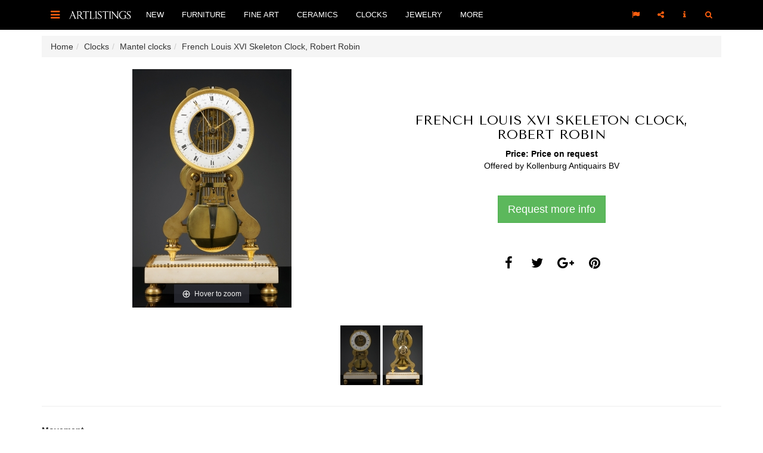

--- FILE ---
content_type: text/html; charset=UTF-8
request_url: https://www.artlistings.com/Clocks/Mantel-clocks/French-Louis-XVI-Skeleton-Clock.-Robert-Robin
body_size: 5617
content:
<!DOCTYPE html>
<html lang="en">
<head>
        
    <meta charset="utf-8">
    <meta http-equiv="X-UA-Compatible" content="IE=edge">
    <meta name="viewport" content="width=device-width, initial-scale=1, user-scalable=no, minimal-ui">

                        <link rel="alternate" href="http://www.artlistings.com/nl/Klokken/Pendules/Franse-Louis-XVI-Skeletpendule.-Robert-Robin" hreflang="nl-nl" />
            <link rel="alternate" href="http://www.artlistings.com/Clocks/Mantel-clocks/French-Louis-XVI-Skeleton-Clock.-Robert-Robin" hreflang="en" />

        

                

                    <title>French Louis XVI Skeleton Clock, Robert Robin | ArtListings</title>
            <meta property="og:title" content="French Louis XVI Skeleton Clock, Robert Robin" />
        

        
        <meta property="og:url" content="http://www.artlistings.com/Clocks/Mantel-clocks/French-Louis-XVI-Skeleton-Clock.-Robert-Robin" />
                                <meta property="og:image" content="https://images.artimin.com/i-f/700/1400/1:1/35512.jpg" />
        
    

    <link href='https://fonts.googleapis.com/css?family=Tenor+Sans' rel='stylesheet' type='text/css'>
            <link href="/css/c023d6d.css?v=1.4" rel="stylesheet" type="text/css" />
    
    <script>
        (function(i,s,o,g,r,a,m){i['GoogleAnalyticsObject']=r;i[r]=i[r]||function(){
            (i[r].q=i[r].q||[]).push(arguments)},i[r].l=1*new Date();a=s.createElement(o),
            m=s.getElementsByTagName(o)[0];a.async=1;a.src=g;m.parentNode.insertBefore(a,m)
        })(window,document,'script','//www.google-analytics.com/analytics.js','ga');

        ga('create', 'UA-642210-24', 'auto');
        ga('send', 'pageview');

    </script>
    <script>
        (function(h,o,t,j,a,r){
            h.hj=h.hj||function(){(h.hj.q=h.hj.q||[]).push(arguments)};
            h._hjSettings={hjid:317703,hjsv:5};
            a=o.getElementsByTagName('head')[0];
            r=o.createElement('script');r.async=1;
            r.src=t+h._hjSettings.hjid+j+h._hjSettings.hjsv;
            a.appendChild(r);
        })(window,document,'//static.hotjar.com/c/hotjar-','.js?sv=');
    </script>

</head>
<body id="artlistings">

<div id="q-search-panel">
    <a href="#" class="q-close-icon q-close-search-panel"><i class="fa fa-close"></i></a>
    <div class="clear"></div>

    <form class="navbar-form" method="get" role="search" action="/Search" id="general_search">

        <input class="q-search-text" autofocus="" tabindex="1" size="" autocomplete="off" placeholder="Keyword" name="SearchText" id="srch-term" value="" />
        <input type="hidden" name="SortBy" value="date" />
        <p class="q-search-label">Type search term &amp; press return</p>

    </form>

</div>


<div class="header-container navbar-fixed-top" style=" border-bottom: 0px solid #000; background-color: #000;">
    <div class="container" style="position: relative;">

        <div class="navbar-header">


            <div style="float: left;">
                <a href="#sidebar-toggle" id="sidebar-toggle" class="navbar-brand">
                    <i class="fa fa-bars"></i>
                </a>
            </div>

            <div style="float: left; margin-left: 0px;">
                <a href="/">
                    <img src="/bundles/artiminartlistings/images/logoal.png" class="" alt="ArtListings" style="margin-top: 15px; height: 20px; margin-right: 10px;" />
                </a>
            </div>


        </div>

        <ul class="nav navbar-nav yamm hidden-xs hidden-sm navbar-left">

                                        
                <li>
                    <a href="/New" class="dropdown-toggle nav-item" data-hover="dropdown" data-delay="0">New</a>

                </li>

                            
                <li>
                    <a href="/Furniture" class="dropdown-toggle nav-item" data-hover="dropdown" data-delay="0">Furniture</a>

                </li>

                            
                <li>
                    <a href="/Fine-Art" class="dropdown-toggle nav-item" data-hover="dropdown" data-delay="0">Fine Art</a>

                </li>

                            
                <li>
                    <a href="/Ceramics" class="dropdown-toggle nav-item" data-hover="dropdown" data-delay="0">Ceramics</a>

                </li>

                            
                <li>
                    <a href="/Clocks" class="dropdown-toggle nav-item" data-hover="dropdown" data-delay="0">Clocks</a>

                </li>

                            
                <li>
                    <a href="/Jewelry" class="dropdown-toggle nav-item" data-hover="dropdown" data-delay="0">Jewelry</a>

                </li>

            


            <li class="dropdown yamm">
                <a href="#" class="dropdown-toggle nav-item" data-hover="dropdown" data-delay="0">More</a>


                <ul class="dropdown-menu">
                    <li class="">
                        <div class="yamm-content">
                                                                                                                        <a class="nav-item" href="/Events">Events</a><br />
                                                                                            <a class="nav-item" href="/Creators">Creators</a><br />
                                                                                            <a class="nav-item" href="/Destinations">Destinations</a><br />
                                                    </div>
                    </li>
                </ul>
            </li>
        </ul>

        <ul class="nav yamm navbar-nav navbar-right">
            <li class="pull-right">
                <a href="#search" class=""><i class="fa fa-search"></i></a>
            </li>
            <li class="dropdown pull-right hidden-xs hidden-sm">
                <a href="#" class="dropdown-toggle q-nav-item" data-hover="dropdown" data-delay="0"><i class="fa fa-info" style="padding-left: 2px; padding-right: 2px;"></i></a>
                <ul class="dropdown-menu">

                    <li class="">

                        <div class="yamm-content">
                            <ul class="list-unstyled q-dropdown-menu-list">
                                                                                                                                        <li><a class="btn btn-quote-black" href="/About">About</a></li>
                                                                                                        <li><a class="btn btn-quote-black" href="/For-Dealers">For Dealers</a></li>
                                                                                                        <li><a class="btn btn-quote-black" href="/Contact">Contact</a></li>
                                
                            </ul>
                        </div>
                    </li>
                </ul>
            </li>


            <li class="dropdown pull-right hidden-xs hidden-sm">
                <a href="#" class="dropdown-toggle q-nav-item" data-hover="dropdown" data-delay="0"><i class="fa fa-share-alt"></i></a>
                <ul class="dropdown-menu">
                    <li class="">
                        <div class="yamm-content">
                            <div style="width: 250px;">
                                <a class="btn btn-lg btn-block btn-social btn-facebook follow-facebook" target="_blank" href="https://www.facebook.com/ArtListings">
                                    <i class="fa fa-facebook"></i> Facebook
                                </a>
                                <a class="btn btn-lg btn-block btn-social btn-twitter follow-twitter" target="_blank" href="https://twitter.com/artlistings">
                                    <i class="fa fa-twitter"></i> Twitter
                                </a>
                                <a class="btn btn-lg btn-block btn-social btn-instagram follow-instagram" target="_blank" href="https://instagram.com/artlistings">
                                    <i class="fa fa-instagram"></i> Instagram
                                </a>

                            </div>
                        </div>
                    </li>
                </ul>

            </li>

            <li class="dropdown pull-right hidden-xs hidden-sm">
                <a href="#" class="dropdown-toggle q-nav-item" data-hover="dropdown" data-delay="0"><i class="fa fa-flag"></i></a>

                <ul class="dropdown-menu">

                    <li class="">

                        <div class="yamm-content">
                            <ul class="list-unstyled q-dropdown-menu-list">
                                
                                    <li><a href="http://www.artlistings.com/nl/Klokken/Pendules/Franse-Louis-XVI-Skeletpendule.-Robert-Robin">Nederlands</a></li>
                                    <li><a href="http://www.artlistings.com/Clocks/Mantel-clocks/French-Louis-XVI-Skeleton-Clock.-Robert-Robin">English</a></li>

                                
                            </ul>
                        </div>
                    </li>
                </ul>

            </li>
        </ul>
    </div>
</div>


<div style="margin-top: 15px;">



    
        <div class="container hidden-xs">
              <ul id="wo-breadcrumbs" class="breadcrumb" itemscope itemtype="http://data-vocabulary.org/Breadcrumb"><li><a href="/" itemprop="url"><span itemprop="title">Home</span></a><span class='separator'></span></li><li itemprop="child"><a href="/Clocks" itemprop="url"><span itemprop="title">Clocks</span></a><span class='separator'></span></li><li itemprop="child"><a href="/Clocks/Mantel-clocks" itemprop="url"><span itemprop="title">Mantel clocks</span></a><span class='separator'></span></li><li itemprop="child"><span itemprop="title">French Louis XVI Skeleton Clock, Robert Robin</span></li></ul>
        </div>


                    
    
    
        <div class="container" id="product">
        <a class="btn btn-default return-to-search" style="margin-top: 0px;margin-bottom: 30px;display: none"  href="#"><i class="fa fa-long-arrow-left" aria-hidden="true"></i> Return to search results</a>

                <div class="">
            <div class="col-xs-12 col-md-6 text-center no-padding two-col-page-left " style="margin-bottom: 0px; height: auto;">

                <a href="https://images.artimin.com/i-f/2000/2000/1:1/35512.jpg" id="product-images" class="MagicZoom" data-options=" "><img alt="French Louis XVI Skeleton Clock, Robert Robin" style="width: 100%; max-height: 400px;" class="two-col-page-left-img" src="https://images.artimin.com/i-f/600/400/1:1/35512.jpg" /></a>




            </div>
            <div class="col-xs-12 col-md-6 text-center two-col-page-right  no-padding" style="height: auto;">


                <!--
                <div style="font-size: 20px; text-transform: uppercase;">
                    <a href="/designers/1191-hermes">Herm&egrave;s</a>
                </div>
                -->
                <div class="two-col-page-right-center">
                    <div style="padding: 20px;">

                        <h1>
                            French Louis XVI Skeleton Clock, Robert Robin
                        </h1>
                        <div class="clear"></div>


                        

                                                    <div style="font-weight: bold">Price: Price on request</div>
                        
                        <p>Offered by <a href="/Destinations/The-Netherlands/Oirschot/Kollenburg-Antiquairs-BV">Kollenburg Antiquairs BV</a></p>

                        <div class="two-col-page-right-buttons">
                            <a class="btn btn-success btn-lg makeInquiry" style="color: #fff" data-remote="/artimin/inquiry/80695" data-toggle="lightbox" data-title="Make an inquiry" href="#">Request more info</a>


                        </div>


                        <div class="clear"></div>
                        <br /><br />




                        
<span class="fa-stack fa-lg share-social-icon">
    <a class="share_social" share_type="facebook" target="_blank" href="#">
        <i class="fa fa-circle fa-stack-2x"></i>
        <i class="fa fa-facebook fa-stack-1x fa-inverse"></i>
    </a>
</span>

<span class="fa-stack fa-lg share-social-icon">
    <a class="share_social" share_type="twitter" target="_blank" href="#">
        <i class="fa fa-circle fa-stack-2x"></i>
        <i class="fa fa-twitter fa-stack-1x fa-inverse"></i>
    </a>
</span>

<span class="fa-stack fa-lg share-social-icon">
    <a class="share_social" share_type="gplus" target="_blank" href="#">
        <i class="fa fa-circle fa-stack-2x"></i>
        <i class="fa fa-google-plus fa-stack-1x fa-inverse"></i>
    </a>
</span>

<span class="fa-stack fa-lg share-social-icon">
    <a class="share_social" share_type="pinterest" target="_blank" href="#">
        <i class="fa fa-circle fa-stack-2x"></i>
        <i class="fa fa-pinterest fa-stack-1x fa-inverse"></i>
    </a>
</span>



                    </div>

                </div>
                <div class="clear"></div>
            </div>
            <div class="clear"></div>




        </div>
                    <div class="text-center product-more-images" style="">

                                    <a data-zoom-id="product-images" href="https://images.artimin.com/i-f/2000/2000/1:1/35512.jpg" data-image="https://images.artimin.com/i-f/600/400/1:1/35512.jpg"><img src="https://images.artimin.com/i-f/100/100/1:1/35512.jpg" alt="French Louis XVI Skeleton Clock, Robert Robin" /></a>
                                    <a data-zoom-id="product-images" href="https://images.artimin.com/i-f/2000/2000/1:1/35513.jpg" data-image="https://images.artimin.com/i-f/600/400/1:1/35513.jpg"><img src="https://images.artimin.com/i-f/100/100/1:1/35513.jpg" alt="French Louis XVI Skeleton Clock, Robert Robin" /></a>
                            </div>
        

        <hr />



        <div class="two-col-page-text">
            
                            <div class="product-html">
                    <div class="ezxmltext-field"><div>
	<strong>Movement</strong><br />
	A 15-day going train with pinwheel escapement and compensation pendulum. Indication of central hours, minutes, seconds and date. The going train strikes on the hours and half hours.<br />
	<br />
	The mantel clock has a white marble base on four gilt bronze feet. The top of the marble base is framed with a gilt bronze beaded edge. The brass frame stands on four adjustable toll-shape feet. The open enameled dial is framed on the outside and on the inside with a gilt bronze profiled edge decorated with leaf motifs. The hour and minute hands are made of gilt bronze, the hands for the seconds and date are made of blued steel.<br />
	<br />
	Robert Robin (1742-1799) came from a family of clockmakers. In 1767 Robin became ma&icirc;tre horlogier in Paris. From 1772 onwards he worked from the rue du Faubourg St. Honor&eacute;. In 1785 he was assigned a house and workshop in the Louvre. From that moment on he almost exclusively worked for the Royal Household and also published works on the clocks of the Royal family.<br />
	&nbsp;</div>

</div>

                </div>
                    </div>

        <div style="margin-bottom: 60px">
            <div class="col-xs-12 col-sm-6 no-padding" style="height: 300px;margin-bottom: 0px; background-color: #eee; color: #000">

                <div class="two-col-page-left-center">


                    <dl class="noPadding text-center">
                        
                        
                                                                            <dt>Period</dt><dd>ca. 1795</dd>
                                                                            <dt>Material</dt>
                            <dd>
                                gilt bronze; white marble
                            </dd>
                        
                                                    <dt>Signature</dt><dd>Robin à Paris</dd>
                                                <dt>Reference</dt><dd>100-320</dd>


                                                    <dt>Sizes</dt><dd>39 x 17 x 24.5 cm</dd>
                        

                        

                    </dl>

                </div>



            </div>
            <div class="col-xs-12 col-sm-6 two-col-page-left text-center  no-padding" style="margin-bottom: 0px;">

                <div class="two-col-page-right2-center">
                    <h2>Offered by</h2>

                    <p><a href="/Destinations/The-Netherlands/Oirschot/Kollenburg-Antiquairs-BV">Kollenburg Antiquairs BV</a></p>


                                            Postbus 171<br />
                    
                    


                                        

                    5688 ZK <a href="/Destinations/The-Netherlands/Oirschot">Oirschot</a><br />
                    <a href="/Destinations/The-Netherlands">The Netherlands</a>

                    <br /><br />

                                            +31 499578037 <br />
                                                                +31 655822218 <br />
                    
                                            http://www.kollenburgantiquairs.com/ <br />
                                        <br />

                    <p><a href="/Destinations/The-Netherlands/Oirschot/Kollenburg-Antiquairs-BV">Gallery profile</a></p>
                </div>

            </div>

            <div class="clear"></div>
        </div>


        <h2 class="text-center">Discover also</h2>
        <hr class="artlistings" />
        <div class="row discover-also">
            

                            

                <div class="col-xs-6 col-sm-3 text-center product-container product">


                    

        
    
    

    

        



        
                            
    
            <div style="position: relative">
        <div style="position: absolute; top: 0; right: 0" class="product-container-info hidden-xs">
            <span class="fa-stack fa-xs product-container-social-icon">
                    <a data-remote="/artimin/inquiry/177388" data-toggle="lightbox" data-title="Make an inquiry" href="#" class="makeInquiry">
                        <i class="fa fa-circle fa-stack-2x icon-light-grey"></i>
                        <i class="fa fa-envelope-o fa-stack-1x fa-inverse"></i>
                    </a>
            </span>
    </div>

    <div style="margin-left: 10px; margin-right: 10px;">
                    <div style="height: 200px; width: 100%; text-align: center;" class="text-center product-block-info">
                <a href="/Clocks/Travel-Clocks/A-small-French-glit-brass-travel-clock-by-Lepine.-circa-1900" title="A small French glit brass travel clock by Lepine, circa 1900.">
                    <img style=" margin: 0 auto;" alt="A small French glit brass travel clock by Lepine, circa 1900." class="img-responsive" data-align="center" src="https://images.artimin.com/i-f/200/200/1:1/225177.jpg" />
                </a>
            </div>
        
                    <div style="height: 50px; text-align: center; margin-top: 10px; margin-bottom: 15px; border-top: 1px solid #dedede">
                <div style="text-align: center; margin-top: 10px;">

                    <div class="product-container-title"><a href="/Clocks/Travel-Clocks/A-small-French-glit-brass-travel-clock-by-Lepine.-circa-1900" title="A small French glit brass travel clock by Lepine, circa 1900.">A small French glit brass travel clock by Lepine, circa 1900...</a></div>
                </div>
            </div>

            </div>

    <div class="clear"></div>

    </div>
                </div>

                            

                <div class="col-xs-6 col-sm-3 text-center product-container product">


                    

        
    
    

    

        



        
                            
    
            <div style="position: relative">
        <div style="position: absolute; top: 0; right: 0" class="product-container-info hidden-xs">
            <span class="fa-stack fa-xs product-container-social-icon">
                    <a data-remote="/artimin/inquiry/126595" data-toggle="lightbox" data-title="Make an inquiry" href="#" class="makeInquiry">
                        <i class="fa fa-circle fa-stack-2x icon-light-grey"></i>
                        <i class="fa fa-envelope-o fa-stack-1x fa-inverse"></i>
                    </a>
            </span>
    </div>

    <div style="margin-left: 10px; margin-right: 10px;">
                    <div style="height: 200px; width: 100%; text-align: center;" class="text-center product-block-info">
                <a href="/Clocks/Mantel-clocks/A-very-important-French-Louis-XVI-cercle-a-tournant-clock.-circa-1780" title="A very important French Louis XVI ‘cercle a tournant’ clock, circa 1780">
                    <img style=" margin: 0 auto;" alt="A very important French Louis XVI ‘cercle a tournant’ clock, circa 1780" class="img-responsive" data-align="center" src="https://images.artimin.com/i-f/200/200/1:1/114393.jpg" />
                </a>
            </div>
        
                    <div style="height: 50px; text-align: center; margin-top: 10px; margin-bottom: 15px; border-top: 1px solid #dedede">
                <div style="text-align: center; margin-top: 10px;">

                    <div class="product-container-title"><a href="/Clocks/Mantel-clocks/A-very-important-French-Louis-XVI-cercle-a-tournant-clock.-circa-1780" title="A very important French Louis XVI ‘cercle a tournant’ clock, circa 1780">A very important French Louis XVI ‘cercle a tournant’ clock,...</a></div>
                </div>
            </div>

            </div>

    <div class="clear"></div>

    </div>
                </div>

                            

                <div class="col-xs-6 col-sm-3 text-center product-container product">


                    

        
    
    

    

        



        
                            
    
            <div style="position: relative">
        <div style="position: absolute; top: 0; right: 0" class="product-container-info hidden-xs">
            <span class="fa-stack fa-xs product-container-social-icon">
                    <a data-remote="/artimin/inquiry/184555" data-toggle="lightbox" data-title="Make an inquiry" href="#" class="makeInquiry">
                        <i class="fa fa-circle fa-stack-2x icon-light-grey"></i>
                        <i class="fa fa-envelope-o fa-stack-1x fa-inverse"></i>
                    </a>
            </span>
    </div>

    <div style="margin-left: 10px; margin-right: 10px;">
                    <div style="height: 200px; width: 100%; text-align: center;" class="text-center product-block-info">
                <a href="/Clocks/Cartel-clocks/A-very-rare-small-French-Louis-XV-ormolu-bracket-clock.-Leroy-A-Paris.-circa-1745" title="A very rare small French Louis XV ormolu bracket clock, Leroy A Paris, circa 1745">
                    <img style=" margin: 0 auto;" alt="A very rare small French Louis XV ormolu bracket clock, Leroy A Paris, circa 1745" class="img-responsive" data-align="center" src="https://images.artimin.com/i-f/200/200/1:1/245834.jpg" />
                </a>
            </div>
        
                    <div style="height: 50px; text-align: center; margin-top: 10px; margin-bottom: 15px; border-top: 1px solid #dedede">
                <div style="text-align: center; margin-top: 10px;">

                    <div class="product-container-title"><a href="/Clocks/Cartel-clocks/A-very-rare-small-French-Louis-XV-ormolu-bracket-clock.-Leroy-A-Paris.-circa-1745" title="A very rare small French Louis XV ormolu bracket clock, Leroy A Paris, circa 1745">A very rare small French Louis XV ormolu bracket clock, Lero...</a></div>
                </div>
            </div>

            </div>

    <div class="clear"></div>

    </div>
                </div>

                            

                <div class="col-xs-6 col-sm-3 text-center product-container product">


                    

        
    
    

    

        



        
                            
    
            <div style="position: relative">
        <div style="position: absolute; top: 0; right: 0" class="product-container-info hidden-xs">
            <span class="fa-stack fa-xs product-container-social-icon">
                    <a data-remote="/artimin/inquiry/83313" data-toggle="lightbox" data-title="Make an inquiry" href="#" class="makeInquiry">
                        <i class="fa fa-circle fa-stack-2x icon-light-grey"></i>
                        <i class="fa fa-envelope-o fa-stack-1x fa-inverse"></i>
                    </a>
            </span>
    </div>

    <div style="margin-left: 10px; margin-right: 10px;">
                    <div style="height: 200px; width: 100%; text-align: center;" class="text-center product-block-info">
                <a href="/Clocks/Travel-Clocks/An-attractive-French-brass-paste-set-Anglaise-carriage-clock-with-alarm.-circa-1900" title="An attractive French brass paste set Anglaise carriage clock with alarm, circa 1900.">
                    <img style=" margin: 0 auto;" alt="An attractive French brass paste set Anglaise carriage clock with alarm, circa 1900." class="img-responsive" data-align="center" src="https://images.artimin.com/i-f/200/200/1:1/21665.jpg" />
                </a>
            </div>
        
                    <div style="height: 50px; text-align: center; margin-top: 10px; margin-bottom: 15px; border-top: 1px solid #dedede">
                <div style="text-align: center; margin-top: 10px;">

                    <div class="product-container-title"><a href="/Clocks/Travel-Clocks/An-attractive-French-brass-paste-set-Anglaise-carriage-clock-with-alarm.-circa-1900" title="An attractive French brass paste set Anglaise carriage clock with alarm, circa 1900.">An attractive French brass paste set Anglaise carriage clock...</a></div>
                </div>
            </div>

            </div>

    <div class="clear"></div>

    </div>
                </div>

            
            <div class="clear"></div>


        </div>

        <div class="clear"></div>

    </div>

            <script>
            var pv = {type:"product", id:"16204"};
        </script>
    



    <div class="clear"></div>
<div class="general-follow-us">

    <div class="container text-center">

        <h2>Follow ArtListings</h2>
        <hr class="artlistings" />
        <span class="fa-stack fa-lg homepage-social-icon">
            <a href="https://www.facebook.com/ArtListings/" target="_blank">
                <i class="fa fa-circle fa-stack-2x"></i><i class="fa fa-facebook fa-stack-1x fa-inverse"></i>
            </a>
        </span>
        <span class="fa-stack fa-lg homepage-social-icon">
            <a href="https://www.instagram.com/artlistings/" target="_blank">
                <i class="fa fa-circle fa-stack-2x"></i>
                <i class="fa fa-instagram fa-stack-1x fa-inverse"></i>
            </a>
        </span>
        <span class="fa-stack fa-lg homepage-social-icon">
            <a href="https://www.twitter.com/artlistings/" target="_blank">
                <i class="fa fa-circle fa-stack-2x"></i>
                <i class="fa fa-twitter fa-stack-1x fa-inverse"></i>
            </a>
        </span>
        
    </div>

</div>

    <div class="footer">

        <div class="container">

            <div class="row">

                <div class="col-xs-12 col-sm-3">

                    <div class="footer-title">

                        Fine art &amp; antiques
                    </div>
                    <ul>

                        
                                                    
                                                                                            <li>
                                    <a href="/Furniture">Furniture</a>

                                </li>
                                                    
                                                                                            <li>
                                    <a href="/Fine-Art">Fine Art</a>

                                </li>
                                                    
                                                                                            <li>
                                    <a href="/Ceramics">Ceramics</a>

                                </li>
                                                    
                                                                                            <li>
                                    <a href="/Clocks">Clocks</a>

                                </li>
                                                    
                                                                                            <li>
                                    <a href="/Jewelry">Jewelry</a>

                                </li>
                                                    
                    </ul>


                </div>
                <div class="col-xs-12 col-sm-3">

                    <div class="footer-title">

                        More
                    </div>
                    <ul>

                        

                                                        <li>
                                <a href="/Events">Events</a>

                            </li>

                        

                                                        <li>
                                <a href="/Creators">Creators</a>

                            </li>

                        

                                                        <li>
                                <a href="/Destinations">Destinations</a>

                            </li>

                        
                    </ul>

                </div>
                <div class="col-xs-12 col-sm-3">
                    <div class="footer-title">

                        About ArtListings
                    </div>
                    <ul>

                        

                                                        <li>
                                <a href="/About">About</a>

                            </li>

                        

                                                        <li>
                                <a href="/For-Dealers">For Dealers</a>

                            </li>

                        

                                                        <li>
                                <a href="/Contact">Contact</a>

                            </li>

                        
                    </ul>

                </div>
                <div class="col-xs-12 col-sm-3">
                    <div class="footer-title">

                        Subscribe to our newsletter
                    </div>

                    <div class="add-to-mailing-container" remote-url="/artimin/mailing/add"></div>

                </div>


            </div>



        </div>


    </div>

    <div class="site-by-artimin">

        <p>Site by <a href="http://www.artimin.com">Artimin</a></p>
    </div>


</div>

<div id="sidebar-wrapper">

    <div class="sidebar-wrapper-container">


        <div class="close-icon">
            <a href="#" class="close-icon close-sidebar"><i class="fa fa-close"></i></a>
        </div>
        <div class="clear"></div>
        <ul class="sidebar-nav">

        </ul>

        <div class="sidebar-social">
            <span class="bold-uppercase">Follow ArtListings</span>
            <br />
            <div class="sidebar-social-icons">
                <a target="_blank" href="https://www.facebook.com/ArtListings" class="follow-facebook"><i class="fa fa-facebook"></i></a>
                <a target="_blank" href="https://www.twitter.com/artlistings" class="follow-twitter"><i class="fa fa-twitter"></i></a>
                <a target="_blank" href="https://www.instagram.com/artlistings" class="follow-instagram"><i class="fa fa-instagram"></i></a>

            </div>
        </div>
    </div>
</div>



    <script src="/js/6b288e4.js?v=1.4"></script>

</body>
</html>


--- FILE ---
content_type: text/html; charset=UTF-8
request_url: https://www.artlistings.com/pv/product/16204
body_size: 128
content:
foundfoundok

--- FILE ---
content_type: text/html; charset=UTF-8
request_url: https://www.artlistings.com/artimin/mailing/add
body_size: 590
content:
    

<form action="/artimin/mailing/add" method="post"  name="add-to-mailing-form" id="add-to-mailing-form" novalidate>
    <div class="clear"></div>
    <div class="add-to-mailing-name">

        <div class="form-group"><label class="control-label required" for="MailingType_firstName">First name</label><input type="text" id="MailingType_firstName" name="MailingType[firstName]" required="required" class="form-control" /></div>
        <div class="form-group"><label class="control-label required" for="MailingType_lastName">Last name</label><input type="text" id="MailingType_lastName" name="MailingType[lastName]" required="required" class="form-control" /></div>
    </div>

    <div class="form-group"><label class="control-label required" for="MailingType_email">E-mail</label><input type="email" id="MailingType_email" name="MailingType[email]" required="required" class="form-control" /></div>


    <div class="form-group"><button type="submit" id="MailingType_save" name="MailingType[save]" data-loading-text="Loading..." class="submit-loader btn-custom btn">Send</button></div>

    <p>
        By clicking send, you agree to receive the latest news from ArtListings.
    </p>
    <input type="hidden" id="MailingType_ezxform_token" name="MailingType[ezxform_token]" value="mfLnEujBLMcOYG85nOdECfsbN3g9JAp6RgbjQmtCETM" /></form>







--- FILE ---
content_type: application/javascript
request_url: https://www.artlistings.com/js/6b288e4.js?v=1.4
body_size: 197753
content:
/*!
 * jQuery JavaScript Library v1.11.3
 * http://jquery.com/
 *
 * Includes Sizzle.js
 * http://sizzlejs.com/
 *
 * Copyright 2005, 2014 jQuery Foundation, Inc. and other contributors
 * Released under the MIT license
 * http://jquery.org/license
 *
 * Date: 2015-04-28T16:19Z
 */

(function( global, factory ) {

    if ( typeof module === "object" && typeof module.exports === "object" ) {
        // For CommonJS and CommonJS-like environments where a proper window is present,
        // execute the factory and get jQuery
        // For environments that do not inherently posses a window with a document
        // (such as Node.js), expose a jQuery-making factory as module.exports
        // This accentuates the need for the creation of a real window
        // e.g. var jQuery = require("jquery")(window);
        // See ticket #14549 for more info
        module.exports = global.document ?
            factory( global, true ) :
            function( w ) {
                if ( !w.document ) {
                    throw new Error( "jQuery requires a window with a document" );
                }
                return factory( w );
            };
    } else {
        factory( global );
    }

// Pass this if window is not defined yet
}(typeof window !== "undefined" ? window : this, function( window, noGlobal ) {

// Can't do this because several apps including ASP.NET trace
// the stack via arguments.caller.callee and Firefox dies if
// you try to trace through "use strict" call chains. (#13335)
// Support: Firefox 18+
//

    var deletedIds = [];

    var slice = deletedIds.slice;

    var concat = deletedIds.concat;

    var push = deletedIds.push;

    var indexOf = deletedIds.indexOf;

    var class2type = {};

    var toString = class2type.toString;

    var hasOwn = class2type.hasOwnProperty;

    var support = {};



    var
        version = "1.11.3",

    // Define a local copy of jQuery
        jQuery = function( selector, context ) {
            // The jQuery object is actually just the init constructor 'enhanced'
            // Need init if jQuery is called (just allow error to be thrown if not included)
            return new jQuery.fn.init( selector, context );
        },

    // Support: Android<4.1, IE<9
    // Make sure we trim BOM and NBSP
        rtrim = /^[\s\uFEFF\xA0]+|[\s\uFEFF\xA0]+$/g,

    // Matches dashed string for camelizing
        rmsPrefix = /^-ms-/,
        rdashAlpha = /-([\da-z])/gi,

    // Used by jQuery.camelCase as callback to replace()
        fcamelCase = function( all, letter ) {
            return letter.toUpperCase();
        };

    jQuery.fn = jQuery.prototype = {
        // The current version of jQuery being used
        jquery: version,

        constructor: jQuery,

        // Start with an empty selector
        selector: "",

        // The default length of a jQuery object is 0
        length: 0,

        toArray: function() {
            return slice.call( this );
        },

        // Get the Nth element in the matched element set OR
        // Get the whole matched element set as a clean array
        get: function( num ) {
            return num != null ?

                // Return just the one element from the set
                ( num < 0 ? this[ num + this.length ] : this[ num ] ) :

                // Return all the elements in a clean array
                slice.call( this );
        },

        // Take an array of elements and push it onto the stack
        // (returning the new matched element set)
        pushStack: function( elems ) {

            // Build a new jQuery matched element set
            var ret = jQuery.merge( this.constructor(), elems );

            // Add the old object onto the stack (as a reference)
            ret.prevObject = this;
            ret.context = this.context;

            // Return the newly-formed element set
            return ret;
        },

        // Execute a callback for every element in the matched set.
        // (You can seed the arguments with an array of args, but this is
        // only used internally.)
        each: function( callback, args ) {
            return jQuery.each( this, callback, args );
        },

        map: function( callback ) {
            return this.pushStack( jQuery.map(this, function( elem, i ) {
                return callback.call( elem, i, elem );
            }));
        },

        slice: function() {
            return this.pushStack( slice.apply( this, arguments ) );
        },

        first: function() {
            return this.eq( 0 );
        },

        last: function() {
            return this.eq( -1 );
        },

        eq: function( i ) {
            var len = this.length,
                j = +i + ( i < 0 ? len : 0 );
            return this.pushStack( j >= 0 && j < len ? [ this[j] ] : [] );
        },

        end: function() {
            return this.prevObject || this.constructor(null);
        },

        // For internal use only.
        // Behaves like an Array's method, not like a jQuery method.
        push: push,
        sort: deletedIds.sort,
        splice: deletedIds.splice
    };

    jQuery.extend = jQuery.fn.extend = function() {
        var src, copyIsArray, copy, name, options, clone,
            target = arguments[0] || {},
            i = 1,
            length = arguments.length,
            deep = false;

        // Handle a deep copy situation
        if ( typeof target === "boolean" ) {
            deep = target;

            // skip the boolean and the target
            target = arguments[ i ] || {};
            i++;
        }

        // Handle case when target is a string or something (possible in deep copy)
        if ( typeof target !== "object" && !jQuery.isFunction(target) ) {
            target = {};
        }

        // extend jQuery itself if only one argument is passed
        if ( i === length ) {
            target = this;
            i--;
        }

        for ( ; i < length; i++ ) {
            // Only deal with non-null/undefined values
            if ( (options = arguments[ i ]) != null ) {
                // Extend the base object
                for ( name in options ) {
                    src = target[ name ];
                    copy = options[ name ];

                    // Prevent never-ending loop
                    if ( target === copy ) {
                        continue;
                    }

                    // Recurse if we're merging plain objects or arrays
                    if ( deep && copy && ( jQuery.isPlainObject(copy) || (copyIsArray = jQuery.isArray(copy)) ) ) {
                        if ( copyIsArray ) {
                            copyIsArray = false;
                            clone = src && jQuery.isArray(src) ? src : [];

                        } else {
                            clone = src && jQuery.isPlainObject(src) ? src : {};
                        }

                        // Never move original objects, clone them
                        target[ name ] = jQuery.extend( deep, clone, copy );

                        // Don't bring in undefined values
                    } else if ( copy !== undefined ) {
                        target[ name ] = copy;
                    }
                }
            }
        }

        // Return the modified object
        return target;
    };

    jQuery.extend({
        // Unique for each copy of jQuery on the page
        expando: "jQuery" + ( version + Math.random() ).replace( /\D/g, "" ),

        // Assume jQuery is ready without the ready module
        isReady: true,

        error: function( msg ) {
            throw new Error( msg );
        },

        noop: function() {},

        // See test/unit/core.js for details concerning isFunction.
        // Since version 1.3, DOM methods and functions like alert
        // aren't supported. They return false on IE (#2968).
        isFunction: function( obj ) {
            return jQuery.type(obj) === "function";
        },

        isArray: Array.isArray || function( obj ) {
            return jQuery.type(obj) === "array";
        },

        isWindow: function( obj ) {
            /* jshint eqeqeq: false */
            return obj != null && obj == obj.window;
        },

        isNumeric: function( obj ) {
            // parseFloat NaNs numeric-cast false positives (null|true|false|"")
            // ...but misinterprets leading-number strings, particularly hex literals ("0x...")
            // subtraction forces infinities to NaN
            // adding 1 corrects loss of precision from parseFloat (#15100)
            return !jQuery.isArray( obj ) && (obj - parseFloat( obj ) + 1) >= 0;
        },

        isEmptyObject: function( obj ) {
            var name;
            for ( name in obj ) {
                return false;
            }
            return true;
        },

        isPlainObject: function( obj ) {
            var key;

            // Must be an Object.
            // Because of IE, we also have to check the presence of the constructor property.
            // Make sure that DOM nodes and window objects don't pass through, as well
            if ( !obj || jQuery.type(obj) !== "object" || obj.nodeType || jQuery.isWindow( obj ) ) {
                return false;
            }

            try {
                // Not own constructor property must be Object
                if ( obj.constructor &&
                    !hasOwn.call(obj, "constructor") &&
                    !hasOwn.call(obj.constructor.prototype, "isPrototypeOf") ) {
                    return false;
                }
            } catch ( e ) {
                // IE8,9 Will throw exceptions on certain host objects #9897
                return false;
            }

            // Support: IE<9
            // Handle iteration over inherited properties before own properties.
            if ( support.ownLast ) {
                for ( key in obj ) {
                    return hasOwn.call( obj, key );
                }
            }

            // Own properties are enumerated firstly, so to speed up,
            // if last one is own, then all properties are own.
            for ( key in obj ) {}

            return key === undefined || hasOwn.call( obj, key );
        },

        type: function( obj ) {
            if ( obj == null ) {
                return obj + "";
            }
            return typeof obj === "object" || typeof obj === "function" ?
            class2type[ toString.call(obj) ] || "object" :
                typeof obj;
        },

        // Evaluates a script in a global context
        // Workarounds based on findings by Jim Driscoll
        // http://weblogs.java.net/blog/driscoll/archive/2009/09/08/eval-javascript-global-context
        globalEval: function( data ) {
            if ( data && jQuery.trim( data ) ) {
                // We use execScript on Internet Explorer
                // We use an anonymous function so that context is window
                // rather than jQuery in Firefox
                ( window.execScript || function( data ) {
                    window[ "eval" ].call( window, data );
                } )( data );
            }
        },

        // Convert dashed to camelCase; used by the css and data modules
        // Microsoft forgot to hump their vendor prefix (#9572)
        camelCase: function( string ) {
            return string.replace( rmsPrefix, "ms-" ).replace( rdashAlpha, fcamelCase );
        },

        nodeName: function( elem, name ) {
            return elem.nodeName && elem.nodeName.toLowerCase() === name.toLowerCase();
        },

        // args is for internal usage only
        each: function( obj, callback, args ) {
            var value,
                i = 0,
                length = obj.length,
                isArray = isArraylike( obj );

            if ( args ) {
                if ( isArray ) {
                    for ( ; i < length; i++ ) {
                        value = callback.apply( obj[ i ], args );

                        if ( value === false ) {
                            break;
                        }
                    }
                } else {
                    for ( i in obj ) {
                        value = callback.apply( obj[ i ], args );

                        if ( value === false ) {
                            break;
                        }
                    }
                }

                // A special, fast, case for the most common use of each
            } else {
                if ( isArray ) {
                    for ( ; i < length; i++ ) {
                        value = callback.call( obj[ i ], i, obj[ i ] );

                        if ( value === false ) {
                            break;
                        }
                    }
                } else {
                    for ( i in obj ) {
                        value = callback.call( obj[ i ], i, obj[ i ] );

                        if ( value === false ) {
                            break;
                        }
                    }
                }
            }

            return obj;
        },

        // Support: Android<4.1, IE<9
        trim: function( text ) {
            return text == null ?
                "" :
                ( text + "" ).replace( rtrim, "" );
        },

        // results is for internal usage only
        makeArray: function( arr, results ) {
            var ret = results || [];

            if ( arr != null ) {
                if ( isArraylike( Object(arr) ) ) {
                    jQuery.merge( ret,
                        typeof arr === "string" ?
                            [ arr ] : arr
                    );
                } else {
                    push.call( ret, arr );
                }
            }

            return ret;
        },

        inArray: function( elem, arr, i ) {
            var len;

            if ( arr ) {
                if ( indexOf ) {
                    return indexOf.call( arr, elem, i );
                }

                len = arr.length;
                i = i ? i < 0 ? Math.max( 0, len + i ) : i : 0;

                for ( ; i < len; i++ ) {
                    // Skip accessing in sparse arrays
                    if ( i in arr && arr[ i ] === elem ) {
                        return i;
                    }
                }
            }

            return -1;
        },

        merge: function( first, second ) {
            var len = +second.length,
                j = 0,
                i = first.length;

            while ( j < len ) {
                first[ i++ ] = second[ j++ ];
            }

            // Support: IE<9
            // Workaround casting of .length to NaN on otherwise arraylike objects (e.g., NodeLists)
            if ( len !== len ) {
                while ( second[j] !== undefined ) {
                    first[ i++ ] = second[ j++ ];
                }
            }

            first.length = i;

            return first;
        },

        grep: function( elems, callback, invert ) {
            var callbackInverse,
                matches = [],
                i = 0,
                length = elems.length,
                callbackExpect = !invert;

            // Go through the array, only saving the items
            // that pass the validator function
            for ( ; i < length; i++ ) {
                callbackInverse = !callback( elems[ i ], i );
                if ( callbackInverse !== callbackExpect ) {
                    matches.push( elems[ i ] );
                }
            }

            return matches;
        },

        // arg is for internal usage only
        map: function( elems, callback, arg ) {
            var value,
                i = 0,
                length = elems.length,
                isArray = isArraylike( elems ),
                ret = [];

            // Go through the array, translating each of the items to their new values
            if ( isArray ) {
                for ( ; i < length; i++ ) {
                    value = callback( elems[ i ], i, arg );

                    if ( value != null ) {
                        ret.push( value );
                    }
                }

                // Go through every key on the object,
            } else {
                for ( i in elems ) {
                    value = callback( elems[ i ], i, arg );

                    if ( value != null ) {
                        ret.push( value );
                    }
                }
            }

            // Flatten any nested arrays
            return concat.apply( [], ret );
        },

        // A global GUID counter for objects
        guid: 1,

        // Bind a function to a context, optionally partially applying any
        // arguments.
        proxy: function( fn, context ) {
            var args, proxy, tmp;

            if ( typeof context === "string" ) {
                tmp = fn[ context ];
                context = fn;
                fn = tmp;
            }

            // Quick check to determine if target is callable, in the spec
            // this throws a TypeError, but we will just return undefined.
            if ( !jQuery.isFunction( fn ) ) {
                return undefined;
            }

            // Simulated bind
            args = slice.call( arguments, 2 );
            proxy = function() {
                return fn.apply( context || this, args.concat( slice.call( arguments ) ) );
            };

            // Set the guid of unique handler to the same of original handler, so it can be removed
            proxy.guid = fn.guid = fn.guid || jQuery.guid++;

            return proxy;
        },

        now: function() {
            return +( new Date() );
        },

        // jQuery.support is not used in Core but other projects attach their
        // properties to it so it needs to exist.
        support: support
    });

// Populate the class2type map
    jQuery.each("Boolean Number String Function Array Date RegExp Object Error".split(" "), function(i, name) {
        class2type[ "[object " + name + "]" ] = name.toLowerCase();
    });

    function isArraylike( obj ) {

        // Support: iOS 8.2 (not reproducible in simulator)
        // `in` check used to prevent JIT error (gh-2145)
        // hasOwn isn't used here due to false negatives
        // regarding Nodelist length in IE
        var length = "length" in obj && obj.length,
            type = jQuery.type( obj );

        if ( type === "function" || jQuery.isWindow( obj ) ) {
            return false;
        }

        if ( obj.nodeType === 1 && length ) {
            return true;
        }

        return type === "array" || length === 0 ||
            typeof length === "number" && length > 0 && ( length - 1 ) in obj;
    }
    var Sizzle =
        /*!
         * Sizzle CSS Selector Engine v2.2.0-pre
         * http://sizzlejs.com/
         *
         * Copyright 2008, 2014 jQuery Foundation, Inc. and other contributors
         * Released under the MIT license
         * http://jquery.org/license
         *
         * Date: 2014-12-16
         */
        (function( window ) {

            var i,
                support,
                Expr,
                getText,
                isXML,
                tokenize,
                compile,
                select,
                outermostContext,
                sortInput,
                hasDuplicate,

            // Local document vars
                setDocument,
                document,
                docElem,
                documentIsHTML,
                rbuggyQSA,
                rbuggyMatches,
                matches,
                contains,

            // Instance-specific data
                expando = "sizzle" + 1 * new Date(),
                preferredDoc = window.document,
                dirruns = 0,
                done = 0,
                classCache = createCache(),
                tokenCache = createCache(),
                compilerCache = createCache(),
                sortOrder = function( a, b ) {
                    if ( a === b ) {
                        hasDuplicate = true;
                    }
                    return 0;
                },

            // General-purpose constants
                MAX_NEGATIVE = 1 << 31,

            // Instance methods
                hasOwn = ({}).hasOwnProperty,
                arr = [],
                pop = arr.pop,
                push_native = arr.push,
                push = arr.push,
                slice = arr.slice,
            // Use a stripped-down indexOf as it's faster than native
            // http://jsperf.com/thor-indexof-vs-for/5
                indexOf = function( list, elem ) {
                    var i = 0,
                        len = list.length;
                    for ( ; i < len; i++ ) {
                        if ( list[i] === elem ) {
                            return i;
                        }
                    }
                    return -1;
                },

                booleans = "checked|selected|async|autofocus|autoplay|controls|defer|disabled|hidden|ismap|loop|multiple|open|readonly|required|scoped",

            // Regular expressions

            // Whitespace characters http://www.w3.org/TR/css3-selectors/#whitespace
                whitespace = "[\\x20\\t\\r\\n\\f]",
            // http://www.w3.org/TR/css3-syntax/#characters
                characterEncoding = "(?:\\\\.|[\\w-]|[^\\x00-\\xa0])+",

            // Loosely modeled on CSS identifier characters
            // An unquoted value should be a CSS identifier http://www.w3.org/TR/css3-selectors/#attribute-selectors
            // Proper syntax: http://www.w3.org/TR/CSS21/syndata.html#value-def-identifier
                identifier = characterEncoding.replace( "w", "w#" ),

            // Attribute selectors: http://www.w3.org/TR/selectors/#attribute-selectors
                attributes = "\\[" + whitespace + "*(" + characterEncoding + ")(?:" + whitespace +
                        // Operator (capture 2)
                    "*([*^$|!~]?=)" + whitespace +
                        // "Attribute values must be CSS identifiers [capture 5] or strings [capture 3 or capture 4]"
                    "*(?:'((?:\\\\.|[^\\\\'])*)'|\"((?:\\\\.|[^\\\\\"])*)\"|(" + identifier + "))|)" + whitespace +
                    "*\\]",

                pseudos = ":(" + characterEncoding + ")(?:\\((" +
                        // To reduce the number of selectors needing tokenize in the preFilter, prefer arguments:
                        // 1. quoted (capture 3; capture 4 or capture 5)
                    "('((?:\\\\.|[^\\\\'])*)'|\"((?:\\\\.|[^\\\\\"])*)\")|" +
                        // 2. simple (capture 6)
                    "((?:\\\\.|[^\\\\()[\\]]|" + attributes + ")*)|" +
                        // 3. anything else (capture 2)
                    ".*" +
                    ")\\)|)",

            // Leading and non-escaped trailing whitespace, capturing some non-whitespace characters preceding the latter
                rwhitespace = new RegExp( whitespace + "+", "g" ),
                rtrim = new RegExp( "^" + whitespace + "+|((?:^|[^\\\\])(?:\\\\.)*)" + whitespace + "+$", "g" ),

                rcomma = new RegExp( "^" + whitespace + "*," + whitespace + "*" ),
                rcombinators = new RegExp( "^" + whitespace + "*([>+~]|" + whitespace + ")" + whitespace + "*" ),

                rattributeQuotes = new RegExp( "=" + whitespace + "*([^\\]'\"]*?)" + whitespace + "*\\]", "g" ),

                rpseudo = new RegExp( pseudos ),
                ridentifier = new RegExp( "^" + identifier + "$" ),

                matchExpr = {
                    "ID": new RegExp( "^#(" + characterEncoding + ")" ),
                    "CLASS": new RegExp( "^\\.(" + characterEncoding + ")" ),
                    "TAG": new RegExp( "^(" + characterEncoding.replace( "w", "w*" ) + ")" ),
                    "ATTR": new RegExp( "^" + attributes ),
                    "PSEUDO": new RegExp( "^" + pseudos ),
                    "CHILD": new RegExp( "^:(only|first|last|nth|nth-last)-(child|of-type)(?:\\(" + whitespace +
                        "*(even|odd|(([+-]|)(\\d*)n|)" + whitespace + "*(?:([+-]|)" + whitespace +
                        "*(\\d+)|))" + whitespace + "*\\)|)", "i" ),
                    "bool": new RegExp( "^(?:" + booleans + ")$", "i" ),
                    // For use in libraries implementing .is()
                    // We use this for POS matching in `select`
                    "needsContext": new RegExp( "^" + whitespace + "*[>+~]|:(even|odd|eq|gt|lt|nth|first|last)(?:\\(" +
                        whitespace + "*((?:-\\d)?\\d*)" + whitespace + "*\\)|)(?=[^-]|$)", "i" )
                },

                rinputs = /^(?:input|select|textarea|button)$/i,
                rheader = /^h\d$/i,

                rnative = /^[^{]+\{\s*\[native \w/,

            // Easily-parseable/retrievable ID or TAG or CLASS selectors
                rquickExpr = /^(?:#([\w-]+)|(\w+)|\.([\w-]+))$/,

                rsibling = /[+~]/,
                rescape = /'|\\/g,

            // CSS escapes http://www.w3.org/TR/CSS21/syndata.html#escaped-characters
                runescape = new RegExp( "\\\\([\\da-f]{1,6}" + whitespace + "?|(" + whitespace + ")|.)", "ig" ),
                funescape = function( _, escaped, escapedWhitespace ) {
                    var high = "0x" + escaped - 0x10000;
                    // NaN means non-codepoint
                    // Support: Firefox<24
                    // Workaround erroneous numeric interpretation of +"0x"
                    return high !== high || escapedWhitespace ?
                        escaped :
                        high < 0 ?
                            // BMP codepoint
                            String.fromCharCode( high + 0x10000 ) :
                            // Supplemental Plane codepoint (surrogate pair)
                            String.fromCharCode( high >> 10 | 0xD800, high & 0x3FF | 0xDC00 );
                },

            // Used for iframes
            // See setDocument()
            // Removing the function wrapper causes a "Permission Denied"
            // error in IE
                unloadHandler = function() {
                    setDocument();
                };

// Optimize for push.apply( _, NodeList )
            try {
                push.apply(
                    (arr = slice.call( preferredDoc.childNodes )),
                    preferredDoc.childNodes
                );
                // Support: Android<4.0
                // Detect silently failing push.apply
                arr[ preferredDoc.childNodes.length ].nodeType;
            } catch ( e ) {
                push = { apply: arr.length ?

                    // Leverage slice if possible
                    function( target, els ) {
                        push_native.apply( target, slice.call(els) );
                    } :

                    // Support: IE<9
                    // Otherwise append directly
                    function( target, els ) {
                        var j = target.length,
                            i = 0;
                        // Can't trust NodeList.length
                        while ( (target[j++] = els[i++]) ) {}
                        target.length = j - 1;
                    }
                };
            }

            function Sizzle( selector, context, results, seed ) {
                var match, elem, m, nodeType,
                // QSA vars
                    i, groups, old, nid, newContext, newSelector;

                if ( ( context ? context.ownerDocument || context : preferredDoc ) !== document ) {
                    setDocument( context );
                }

                context = context || document;
                results = results || [];
                nodeType = context.nodeType;

                if ( typeof selector !== "string" || !selector ||
                    nodeType !== 1 && nodeType !== 9 && nodeType !== 11 ) {

                    return results;
                }

                if ( !seed && documentIsHTML ) {

                    // Try to shortcut find operations when possible (e.g., not under DocumentFragment)
                    if ( nodeType !== 11 && (match = rquickExpr.exec( selector )) ) {
                        // Speed-up: Sizzle("#ID")
                        if ( (m = match[1]) ) {
                            if ( nodeType === 9 ) {
                                elem = context.getElementById( m );
                                // Check parentNode to catch when Blackberry 4.6 returns
                                // nodes that are no longer in the document (jQuery #6963)
                                if ( elem && elem.parentNode ) {
                                    // Handle the case where IE, Opera, and Webkit return items
                                    // by name instead of ID
                                    if ( elem.id === m ) {
                                        results.push( elem );
                                        return results;
                                    }
                                } else {
                                    return results;
                                }
                            } else {
                                // Context is not a document
                                if ( context.ownerDocument && (elem = context.ownerDocument.getElementById( m )) &&
                                    contains( context, elem ) && elem.id === m ) {
                                    results.push( elem );
                                    return results;
                                }
                            }

                            // Speed-up: Sizzle("TAG")
                        } else if ( match[2] ) {
                            push.apply( results, context.getElementsByTagName( selector ) );
                            return results;

                            // Speed-up: Sizzle(".CLASS")
                        } else if ( (m = match[3]) && support.getElementsByClassName ) {
                            push.apply( results, context.getElementsByClassName( m ) );
                            return results;
                        }
                    }

                    // QSA path
                    if ( support.qsa && (!rbuggyQSA || !rbuggyQSA.test( selector )) ) {
                        nid = old = expando;
                        newContext = context;
                        newSelector = nodeType !== 1 && selector;

                        // qSA works strangely on Element-rooted queries
                        // We can work around this by specifying an extra ID on the root
                        // and working up from there (Thanks to Andrew Dupont for the technique)
                        // IE 8 doesn't work on object elements
                        if ( nodeType === 1 && context.nodeName.toLowerCase() !== "object" ) {
                            groups = tokenize( selector );

                            if ( (old = context.getAttribute("id")) ) {
                                nid = old.replace( rescape, "\\$&" );
                            } else {
                                context.setAttribute( "id", nid );
                            }
                            nid = "[id='" + nid + "'] ";

                            i = groups.length;
                            while ( i-- ) {
                                groups[i] = nid + toSelector( groups[i] );
                            }
                            newContext = rsibling.test( selector ) && testContext( context.parentNode ) || context;
                            newSelector = groups.join(",");
                        }

                        if ( newSelector ) {
                            try {
                                push.apply( results,
                                    newContext.querySelectorAll( newSelector )
                                );
                                return results;
                            } catch(qsaError) {
                            } finally {
                                if ( !old ) {
                                    context.removeAttribute("id");
                                }
                            }
                        }
                    }
                }

                // All others
                return select( selector.replace( rtrim, "$1" ), context, results, seed );
            }

            /**
             * Create key-value caches of limited size
             * @returns {Function(string, Object)} Returns the Object data after storing it on itself with
             *	property name the (space-suffixed) string and (if the cache is larger than Expr.cacheLength)
             *	deleting the oldest entry
             */
            function createCache() {
                var keys = [];

                function cache( key, value ) {
                    // Use (key + " ") to avoid collision with native prototype properties (see Issue #157)
                    if ( keys.push( key + " " ) > Expr.cacheLength ) {
                        // Only keep the most recent entries
                        delete cache[ keys.shift() ];
                    }
                    return (cache[ key + " " ] = value);
                }
                return cache;
            }

            /**
             * Mark a function for special use by Sizzle
             * @param {Function} fn The function to mark
             */
            function markFunction( fn ) {
                fn[ expando ] = true;
                return fn;
            }

            /**
             * Support testing using an element
             * @param {Function} fn Passed the created div and expects a boolean result
             */
            function assert( fn ) {
                var div = document.createElement("div");

                try {
                    return !!fn( div );
                } catch (e) {
                    return false;
                } finally {
                    // Remove from its parent by default
                    if ( div.parentNode ) {
                        div.parentNode.removeChild( div );
                    }
                    // release memory in IE
                    div = null;
                }
            }

            /**
             * Adds the same handler for all of the specified attrs
             * @param {String} attrs Pipe-separated list of attributes
             * @param {Function} handler The method that will be applied
             */
            function addHandle( attrs, handler ) {
                var arr = attrs.split("|"),
                    i = attrs.length;

                while ( i-- ) {
                    Expr.attrHandle[ arr[i] ] = handler;
                }
            }

            /**
             * Checks document order of two siblings
             * @param {Element} a
             * @param {Element} b
             * @returns {Number} Returns less than 0 if a precedes b, greater than 0 if a follows b
             */
            function siblingCheck( a, b ) {
                var cur = b && a,
                    diff = cur && a.nodeType === 1 && b.nodeType === 1 &&
                        ( ~b.sourceIndex || MAX_NEGATIVE ) -
                        ( ~a.sourceIndex || MAX_NEGATIVE );

                // Use IE sourceIndex if available on both nodes
                if ( diff ) {
                    return diff;
                }

                // Check if b follows a
                if ( cur ) {
                    while ( (cur = cur.nextSibling) ) {
                        if ( cur === b ) {
                            return -1;
                        }
                    }
                }

                return a ? 1 : -1;
            }

            /**
             * Returns a function to use in pseudos for input types
             * @param {String} type
             */
            function createInputPseudo( type ) {
                return function( elem ) {
                    var name = elem.nodeName.toLowerCase();
                    return name === "input" && elem.type === type;
                };
            }

            /**
             * Returns a function to use in pseudos for buttons
             * @param {String} type
             */
            function createButtonPseudo( type ) {
                return function( elem ) {
                    var name = elem.nodeName.toLowerCase();
                    return (name === "input" || name === "button") && elem.type === type;
                };
            }

            /**
             * Returns a function to use in pseudos for positionals
             * @param {Function} fn
             */
            function createPositionalPseudo( fn ) {
                return markFunction(function( argument ) {
                    argument = +argument;
                    return markFunction(function( seed, matches ) {
                        var j,
                            matchIndexes = fn( [], seed.length, argument ),
                            i = matchIndexes.length;

                        // Match elements found at the specified indexes
                        while ( i-- ) {
                            if ( seed[ (j = matchIndexes[i]) ] ) {
                                seed[j] = !(matches[j] = seed[j]);
                            }
                        }
                    });
                });
            }

            /**
             * Checks a node for validity as a Sizzle context
             * @param {Element|Object=} context
             * @returns {Element|Object|Boolean} The input node if acceptable, otherwise a falsy value
             */
            function testContext( context ) {
                return context && typeof context.getElementsByTagName !== "undefined" && context;
            }

// Expose support vars for convenience
            support = Sizzle.support = {};

            /**
             * Detects XML nodes
             * @param {Element|Object} elem An element or a document
             * @returns {Boolean} True iff elem is a non-HTML XML node
             */
            isXML = Sizzle.isXML = function( elem ) {
                // documentElement is verified for cases where it doesn't yet exist
                // (such as loading iframes in IE - #4833)
                var documentElement = elem && (elem.ownerDocument || elem).documentElement;
                return documentElement ? documentElement.nodeName !== "HTML" : false;
            };

            /**
             * Sets document-related variables once based on the current document
             * @param {Element|Object} [doc] An element or document object to use to set the document
             * @returns {Object} Returns the current document
             */
            setDocument = Sizzle.setDocument = function( node ) {
                var hasCompare, parent,
                    doc = node ? node.ownerDocument || node : preferredDoc;

                // If no document and documentElement is available, return
                if ( doc === document || doc.nodeType !== 9 || !doc.documentElement ) {
                    return document;
                }

                // Set our document
                document = doc;
                docElem = doc.documentElement;
                parent = doc.defaultView;

                // Support: IE>8
                // If iframe document is assigned to "document" variable and if iframe has been reloaded,
                // IE will throw "permission denied" error when accessing "document" variable, see jQuery #13936
                // IE6-8 do not support the defaultView property so parent will be undefined
                if ( parent && parent !== parent.top ) {
                    // IE11 does not have attachEvent, so all must suffer
                    if ( parent.addEventListener ) {
                        parent.addEventListener( "unload", unloadHandler, false );
                    } else if ( parent.attachEvent ) {
                        parent.attachEvent( "onunload", unloadHandler );
                    }
                }

                /* Support tests
                 ---------------------------------------------------------------------- */
                documentIsHTML = !isXML( doc );

                /* Attributes
                 ---------------------------------------------------------------------- */

                // Support: IE<8
                // Verify that getAttribute really returns attributes and not properties
                // (excepting IE8 booleans)
                support.attributes = assert(function( div ) {
                    div.className = "i";
                    return !div.getAttribute("className");
                });

                /* getElement(s)By*
                 ---------------------------------------------------------------------- */

                // Check if getElementsByTagName("*") returns only elements
                support.getElementsByTagName = assert(function( div ) {
                    div.appendChild( doc.createComment("") );
                    return !div.getElementsByTagName("*").length;
                });

                // Support: IE<9
                support.getElementsByClassName = rnative.test( doc.getElementsByClassName );

                // Support: IE<10
                // Check if getElementById returns elements by name
                // The broken getElementById methods don't pick up programatically-set names,
                // so use a roundabout getElementsByName test
                support.getById = assert(function( div ) {
                    docElem.appendChild( div ).id = expando;
                    return !doc.getElementsByName || !doc.getElementsByName( expando ).length;
                });

                // ID find and filter
                if ( support.getById ) {
                    Expr.find["ID"] = function( id, context ) {
                        if ( typeof context.getElementById !== "undefined" && documentIsHTML ) {
                            var m = context.getElementById( id );
                            // Check parentNode to catch when Blackberry 4.6 returns
                            // nodes that are no longer in the document #6963
                            return m && m.parentNode ? [ m ] : [];
                        }
                    };
                    Expr.filter["ID"] = function( id ) {
                        var attrId = id.replace( runescape, funescape );
                        return function( elem ) {
                            return elem.getAttribute("id") === attrId;
                        };
                    };
                } else {
                    // Support: IE6/7
                    // getElementById is not reliable as a find shortcut
                    delete Expr.find["ID"];

                    Expr.filter["ID"] =  function( id ) {
                        var attrId = id.replace( runescape, funescape );
                        return function( elem ) {
                            var node = typeof elem.getAttributeNode !== "undefined" && elem.getAttributeNode("id");
                            return node && node.value === attrId;
                        };
                    };
                }

                // Tag
                Expr.find["TAG"] = support.getElementsByTagName ?
                    function( tag, context ) {
                        if ( typeof context.getElementsByTagName !== "undefined" ) {
                            return context.getElementsByTagName( tag );

                            // DocumentFragment nodes don't have gEBTN
                        } else if ( support.qsa ) {
                            return context.querySelectorAll( tag );
                        }
                    } :

                    function( tag, context ) {
                        var elem,
                            tmp = [],
                            i = 0,
                        // By happy coincidence, a (broken) gEBTN appears on DocumentFragment nodes too
                            results = context.getElementsByTagName( tag );

                        // Filter out possible comments
                        if ( tag === "*" ) {
                            while ( (elem = results[i++]) ) {
                                if ( elem.nodeType === 1 ) {
                                    tmp.push( elem );
                                }
                            }

                            return tmp;
                        }
                        return results;
                    };

                // Class
                Expr.find["CLASS"] = support.getElementsByClassName && function( className, context ) {
                        if ( documentIsHTML ) {
                            return context.getElementsByClassName( className );
                        }
                    };

                /* QSA/matchesSelector
                 ---------------------------------------------------------------------- */

                // QSA and matchesSelector support

                // matchesSelector(:active) reports false when true (IE9/Opera 11.5)
                rbuggyMatches = [];

                // qSa(:focus) reports false when true (Chrome 21)
                // We allow this because of a bug in IE8/9 that throws an error
                // whenever `document.activeElement` is accessed on an iframe
                // So, we allow :focus to pass through QSA all the time to avoid the IE error
                // See http://bugs.jquery.com/ticket/13378
                rbuggyQSA = [];

                if ( (support.qsa = rnative.test( doc.querySelectorAll )) ) {
                    // Build QSA regex
                    // Regex strategy adopted from Diego Perini
                    assert(function( div ) {
                        // Select is set to empty string on purpose
                        // This is to test IE's treatment of not explicitly
                        // setting a boolean content attribute,
                        // since its presence should be enough
                        // http://bugs.jquery.com/ticket/12359
                        docElem.appendChild( div ).innerHTML = "<a id='" + expando + "'></a>" +
                            "<select id='" + expando + "-\f]' msallowcapture=''>" +
                            "<option selected=''></option></select>";

                        // Support: IE8, Opera 11-12.16
                        // Nothing should be selected when empty strings follow ^= or $= or *=
                        // The test attribute must be unknown in Opera but "safe" for WinRT
                        // http://msdn.microsoft.com/en-us/library/ie/hh465388.aspx#attribute_section
                        if ( div.querySelectorAll("[msallowcapture^='']").length ) {
                            rbuggyQSA.push( "[*^$]=" + whitespace + "*(?:''|\"\")" );
                        }

                        // Support: IE8
                        // Boolean attributes and "value" are not treated correctly
                        if ( !div.querySelectorAll("[selected]").length ) {
                            rbuggyQSA.push( "\\[" + whitespace + "*(?:value|" + booleans + ")" );
                        }

                        // Support: Chrome<29, Android<4.2+, Safari<7.0+, iOS<7.0+, PhantomJS<1.9.7+
                        if ( !div.querySelectorAll( "[id~=" + expando + "-]" ).length ) {
                            rbuggyQSA.push("~=");
                        }

                        // Webkit/Opera - :checked should return selected option elements
                        // http://www.w3.org/TR/2011/REC-css3-selectors-20110929/#checked
                        // IE8 throws error here and will not see later tests
                        if ( !div.querySelectorAll(":checked").length ) {
                            rbuggyQSA.push(":checked");
                        }

                        // Support: Safari 8+, iOS 8+
                        // https://bugs.webkit.org/show_bug.cgi?id=136851
                        // In-page `selector#id sibing-combinator selector` fails
                        if ( !div.querySelectorAll( "a#" + expando + "+*" ).length ) {
                            rbuggyQSA.push(".#.+[+~]");
                        }
                    });

                    assert(function( div ) {
                        // Support: Windows 8 Native Apps
                        // The type and name attributes are restricted during .innerHTML assignment
                        var input = doc.createElement("input");
                        input.setAttribute( "type", "hidden" );
                        div.appendChild( input ).setAttribute( "name", "D" );

                        // Support: IE8
                        // Enforce case-sensitivity of name attribute
                        if ( div.querySelectorAll("[name=d]").length ) {
                            rbuggyQSA.push( "name" + whitespace + "*[*^$|!~]?=" );
                        }

                        // FF 3.5 - :enabled/:disabled and hidden elements (hidden elements are still enabled)
                        // IE8 throws error here and will not see later tests
                        if ( !div.querySelectorAll(":enabled").length ) {
                            rbuggyQSA.push( ":enabled", ":disabled" );
                        }

                        // Opera 10-11 does not throw on post-comma invalid pseudos
                        div.querySelectorAll("*,:x");
                        rbuggyQSA.push(",.*:");
                    });
                }

                if ( (support.matchesSelector = rnative.test( (matches = docElem.matches ||
                        docElem.webkitMatchesSelector ||
                        docElem.mozMatchesSelector ||
                        docElem.oMatchesSelector ||
                        docElem.msMatchesSelector) )) ) {

                    assert(function( div ) {
                        // Check to see if it's possible to do matchesSelector
                        // on a disconnected node (IE 9)
                        support.disconnectedMatch = matches.call( div, "div" );

                        // This should fail with an exception
                        // Gecko does not error, returns false instead
                        matches.call( div, "[s!='']:x" );
                        rbuggyMatches.push( "!=", pseudos );
                    });
                }

                rbuggyQSA = rbuggyQSA.length && new RegExp( rbuggyQSA.join("|") );
                rbuggyMatches = rbuggyMatches.length && new RegExp( rbuggyMatches.join("|") );

                /* Contains
                 ---------------------------------------------------------------------- */
                hasCompare = rnative.test( docElem.compareDocumentPosition );

                // Element contains another
                // Purposefully does not implement inclusive descendent
                // As in, an element does not contain itself
                contains = hasCompare || rnative.test( docElem.contains ) ?
                    function( a, b ) {
                        var adown = a.nodeType === 9 ? a.documentElement : a,
                            bup = b && b.parentNode;
                        return a === bup || !!( bup && bup.nodeType === 1 && (
                                adown.contains ?
                                    adown.contains( bup ) :
                                a.compareDocumentPosition && a.compareDocumentPosition( bup ) & 16
                            ));
                    } :
                    function( a, b ) {
                        if ( b ) {
                            while ( (b = b.parentNode) ) {
                                if ( b === a ) {
                                    return true;
                                }
                            }
                        }
                        return false;
                    };

                /* Sorting
                 ---------------------------------------------------------------------- */

                // Document order sorting
                sortOrder = hasCompare ?
                    function( a, b ) {

                        // Flag for duplicate removal
                        if ( a === b ) {
                            hasDuplicate = true;
                            return 0;
                        }

                        // Sort on method existence if only one input has compareDocumentPosition
                        var compare = !a.compareDocumentPosition - !b.compareDocumentPosition;
                        if ( compare ) {
                            return compare;
                        }

                        // Calculate position if both inputs belong to the same document
                        compare = ( a.ownerDocument || a ) === ( b.ownerDocument || b ) ?
                            a.compareDocumentPosition( b ) :

                            // Otherwise we know they are disconnected
                            1;

                        // Disconnected nodes
                        if ( compare & 1 ||
                            (!support.sortDetached && b.compareDocumentPosition( a ) === compare) ) {

                            // Choose the first element that is related to our preferred document
                            if ( a === doc || a.ownerDocument === preferredDoc && contains(preferredDoc, a) ) {
                                return -1;
                            }
                            if ( b === doc || b.ownerDocument === preferredDoc && contains(preferredDoc, b) ) {
                                return 1;
                            }

                            // Maintain original order
                            return sortInput ?
                                ( indexOf( sortInput, a ) - indexOf( sortInput, b ) ) :
                                0;
                        }

                        return compare & 4 ? -1 : 1;
                    } :
                    function( a, b ) {
                        // Exit early if the nodes are identical
                        if ( a === b ) {
                            hasDuplicate = true;
                            return 0;
                        }

                        var cur,
                            i = 0,
                            aup = a.parentNode,
                            bup = b.parentNode,
                            ap = [ a ],
                            bp = [ b ];

                        // Parentless nodes are either documents or disconnected
                        if ( !aup || !bup ) {
                            return a === doc ? -1 :
                                b === doc ? 1 :
                                    aup ? -1 :
                                        bup ? 1 :
                                            sortInput ?
                                                ( indexOf( sortInput, a ) - indexOf( sortInput, b ) ) :
                                                0;

                            // If the nodes are siblings, we can do a quick check
                        } else if ( aup === bup ) {
                            return siblingCheck( a, b );
                        }

                        // Otherwise we need full lists of their ancestors for comparison
                        cur = a;
                        while ( (cur = cur.parentNode) ) {
                            ap.unshift( cur );
                        }
                        cur = b;
                        while ( (cur = cur.parentNode) ) {
                            bp.unshift( cur );
                        }

                        // Walk down the tree looking for a discrepancy
                        while ( ap[i] === bp[i] ) {
                            i++;
                        }

                        return i ?
                            // Do a sibling check if the nodes have a common ancestor
                            siblingCheck( ap[i], bp[i] ) :

                            // Otherwise nodes in our document sort first
                            ap[i] === preferredDoc ? -1 :
                                bp[i] === preferredDoc ? 1 :
                                    0;
                    };

                return doc;
            };

            Sizzle.matches = function( expr, elements ) {
                return Sizzle( expr, null, null, elements );
            };

            Sizzle.matchesSelector = function( elem, expr ) {
                // Set document vars if needed
                if ( ( elem.ownerDocument || elem ) !== document ) {
                    setDocument( elem );
                }

                // Make sure that attribute selectors are quoted
                expr = expr.replace( rattributeQuotes, "='$1']" );

                if ( support.matchesSelector && documentIsHTML &&
                    ( !rbuggyMatches || !rbuggyMatches.test( expr ) ) &&
                    ( !rbuggyQSA     || !rbuggyQSA.test( expr ) ) ) {

                    try {
                        var ret = matches.call( elem, expr );

                        // IE 9's matchesSelector returns false on disconnected nodes
                        if ( ret || support.disconnectedMatch ||
                                // As well, disconnected nodes are said to be in a document
                                // fragment in IE 9
                            elem.document && elem.document.nodeType !== 11 ) {
                            return ret;
                        }
                    } catch (e) {}
                }

                return Sizzle( expr, document, null, [ elem ] ).length > 0;
            };

            Sizzle.contains = function( context, elem ) {
                // Set document vars if needed
                if ( ( context.ownerDocument || context ) !== document ) {
                    setDocument( context );
                }
                return contains( context, elem );
            };

            Sizzle.attr = function( elem, name ) {
                // Set document vars if needed
                if ( ( elem.ownerDocument || elem ) !== document ) {
                    setDocument( elem );
                }

                var fn = Expr.attrHandle[ name.toLowerCase() ],
                // Don't get fooled by Object.prototype properties (jQuery #13807)
                    val = fn && hasOwn.call( Expr.attrHandle, name.toLowerCase() ) ?
                        fn( elem, name, !documentIsHTML ) :
                        undefined;

                return val !== undefined ?
                    val :
                    support.attributes || !documentIsHTML ?
                        elem.getAttribute( name ) :
                        (val = elem.getAttributeNode(name)) && val.specified ?
                            val.value :
                            null;
            };

            Sizzle.error = function( msg ) {
                throw new Error( "Syntax error, unrecognized expression: " + msg );
            };

            /**
             * Document sorting and removing duplicates
             * @param {ArrayLike} results
             */
            Sizzle.uniqueSort = function( results ) {
                var elem,
                    duplicates = [],
                    j = 0,
                    i = 0;

                // Unless we *know* we can detect duplicates, assume their presence
                hasDuplicate = !support.detectDuplicates;
                sortInput = !support.sortStable && results.slice( 0 );
                results.sort( sortOrder );

                if ( hasDuplicate ) {
                    while ( (elem = results[i++]) ) {
                        if ( elem === results[ i ] ) {
                            j = duplicates.push( i );
                        }
                    }
                    while ( j-- ) {
                        results.splice( duplicates[ j ], 1 );
                    }
                }

                // Clear input after sorting to release objects
                // See https://github.com/jquery/sizzle/pull/225
                sortInput = null;

                return results;
            };

            /**
             * Utility function for retrieving the text value of an array of DOM nodes
             * @param {Array|Element} elem
             */
            getText = Sizzle.getText = function( elem ) {
                var node,
                    ret = "",
                    i = 0,
                    nodeType = elem.nodeType;

                if ( !nodeType ) {
                    // If no nodeType, this is expected to be an array
                    while ( (node = elem[i++]) ) {
                        // Do not traverse comment nodes
                        ret += getText( node );
                    }
                } else if ( nodeType === 1 || nodeType === 9 || nodeType === 11 ) {
                    // Use textContent for elements
                    // innerText usage removed for consistency of new lines (jQuery #11153)
                    if ( typeof elem.textContent === "string" ) {
                        return elem.textContent;
                    } else {
                        // Traverse its children
                        for ( elem = elem.firstChild; elem; elem = elem.nextSibling ) {
                            ret += getText( elem );
                        }
                    }
                } else if ( nodeType === 3 || nodeType === 4 ) {
                    return elem.nodeValue;
                }
                // Do not include comment or processing instruction nodes

                return ret;
            };

            Expr = Sizzle.selectors = {

                // Can be adjusted by the user
                cacheLength: 50,

                createPseudo: markFunction,

                match: matchExpr,

                attrHandle: {},

                find: {},

                relative: {
                    ">": { dir: "parentNode", first: true },
                    " ": { dir: "parentNode" },
                    "+": { dir: "previousSibling", first: true },
                    "~": { dir: "previousSibling" }
                },

                preFilter: {
                    "ATTR": function( match ) {
                        match[1] = match[1].replace( runescape, funescape );

                        // Move the given value to match[3] whether quoted or unquoted
                        match[3] = ( match[3] || match[4] || match[5] || "" ).replace( runescape, funescape );

                        if ( match[2] === "~=" ) {
                            match[3] = " " + match[3] + " ";
                        }

                        return match.slice( 0, 4 );
                    },

                    "CHILD": function( match ) {
                        /* matches from matchExpr["CHILD"]
                         1 type (only|nth|...)
                         2 what (child|of-type)
                         3 argument (even|odd|\d*|\d*n([+-]\d+)?|...)
                         4 xn-component of xn+y argument ([+-]?\d*n|)
                         5 sign of xn-component
                         6 x of xn-component
                         7 sign of y-component
                         8 y of y-component
                         */
                        match[1] = match[1].toLowerCase();

                        if ( match[1].slice( 0, 3 ) === "nth" ) {
                            // nth-* requires argument
                            if ( !match[3] ) {
                                Sizzle.error( match[0] );
                            }

                            // numeric x and y parameters for Expr.filter.CHILD
                            // remember that false/true cast respectively to 0/1
                            match[4] = +( match[4] ? match[5] + (match[6] || 1) : 2 * ( match[3] === "even" || match[3] === "odd" ) );
                            match[5] = +( ( match[7] + match[8] ) || match[3] === "odd" );

                            // other types prohibit arguments
                        } else if ( match[3] ) {
                            Sizzle.error( match[0] );
                        }

                        return match;
                    },

                    "PSEUDO": function( match ) {
                        var excess,
                            unquoted = !match[6] && match[2];

                        if ( matchExpr["CHILD"].test( match[0] ) ) {
                            return null;
                        }

                        // Accept quoted arguments as-is
                        if ( match[3] ) {
                            match[2] = match[4] || match[5] || "";

                            // Strip excess characters from unquoted arguments
                        } else if ( unquoted && rpseudo.test( unquoted ) &&
                                // Get excess from tokenize (recursively)
                            (excess = tokenize( unquoted, true )) &&
                                // advance to the next closing parenthesis
                            (excess = unquoted.indexOf( ")", unquoted.length - excess ) - unquoted.length) ) {

                            // excess is a negative index
                            match[0] = match[0].slice( 0, excess );
                            match[2] = unquoted.slice( 0, excess );
                        }

                        // Return only captures needed by the pseudo filter method (type and argument)
                        return match.slice( 0, 3 );
                    }
                },

                filter: {

                    "TAG": function( nodeNameSelector ) {
                        var nodeName = nodeNameSelector.replace( runescape, funescape ).toLowerCase();
                        return nodeNameSelector === "*" ?
                            function() { return true; } :
                            function( elem ) {
                                return elem.nodeName && elem.nodeName.toLowerCase() === nodeName;
                            };
                    },

                    "CLASS": function( className ) {
                        var pattern = classCache[ className + " " ];

                        return pattern ||
                            (pattern = new RegExp( "(^|" + whitespace + ")" + className + "(" + whitespace + "|$)" )) &&
                            classCache( className, function( elem ) {
                                return pattern.test( typeof elem.className === "string" && elem.className || typeof elem.getAttribute !== "undefined" && elem.getAttribute("class") || "" );
                            });
                    },

                    "ATTR": function( name, operator, check ) {
                        return function( elem ) {
                            var result = Sizzle.attr( elem, name );

                            if ( result == null ) {
                                return operator === "!=";
                            }
                            if ( !operator ) {
                                return true;
                            }

                            result += "";

                            return operator === "=" ? result === check :
                                operator === "!=" ? result !== check :
                                    operator === "^=" ? check && result.indexOf( check ) === 0 :
                                        operator === "*=" ? check && result.indexOf( check ) > -1 :
                                            operator === "$=" ? check && result.slice( -check.length ) === check :
                                                operator === "~=" ? ( " " + result.replace( rwhitespace, " " ) + " " ).indexOf( check ) > -1 :
                                                    operator === "|=" ? result === check || result.slice( 0, check.length + 1 ) === check + "-" :
                                                        false;
                        };
                    },

                    "CHILD": function( type, what, argument, first, last ) {
                        var simple = type.slice( 0, 3 ) !== "nth",
                            forward = type.slice( -4 ) !== "last",
                            ofType = what === "of-type";

                        return first === 1 && last === 0 ?

                            // Shortcut for :nth-*(n)
                            function( elem ) {
                                return !!elem.parentNode;
                            } :

                            function( elem, context, xml ) {
                                var cache, outerCache, node, diff, nodeIndex, start,
                                    dir = simple !== forward ? "nextSibling" : "previousSibling",
                                    parent = elem.parentNode,
                                    name = ofType && elem.nodeName.toLowerCase(),
                                    useCache = !xml && !ofType;

                                if ( parent ) {

                                    // :(first|last|only)-(child|of-type)
                                    if ( simple ) {
                                        while ( dir ) {
                                            node = elem;
                                            while ( (node = node[ dir ]) ) {
                                                if ( ofType ? node.nodeName.toLowerCase() === name : node.nodeType === 1 ) {
                                                    return false;
                                                }
                                            }
                                            // Reverse direction for :only-* (if we haven't yet done so)
                                            start = dir = type === "only" && !start && "nextSibling";
                                        }
                                        return true;
                                    }

                                    start = [ forward ? parent.firstChild : parent.lastChild ];

                                    // non-xml :nth-child(...) stores cache data on `parent`
                                    if ( forward && useCache ) {
                                        // Seek `elem` from a previously-cached index
                                        outerCache = parent[ expando ] || (parent[ expando ] = {});
                                        cache = outerCache[ type ] || [];
                                        nodeIndex = cache[0] === dirruns && cache[1];
                                        diff = cache[0] === dirruns && cache[2];
                                        node = nodeIndex && parent.childNodes[ nodeIndex ];

                                        while ( (node = ++nodeIndex && node && node[ dir ] ||

                                                // Fallback to seeking `elem` from the start
                                            (diff = nodeIndex = 0) || start.pop()) ) {

                                            // When found, cache indexes on `parent` and break
                                            if ( node.nodeType === 1 && ++diff && node === elem ) {
                                                outerCache[ type ] = [ dirruns, nodeIndex, diff ];
                                                break;
                                            }
                                        }

                                        // Use previously-cached element index if available
                                    } else if ( useCache && (cache = (elem[ expando ] || (elem[ expando ] = {}))[ type ]) && cache[0] === dirruns ) {
                                        diff = cache[1];

                                        // xml :nth-child(...) or :nth-last-child(...) or :nth(-last)?-of-type(...)
                                    } else {
                                        // Use the same loop as above to seek `elem` from the start
                                        while ( (node = ++nodeIndex && node && node[ dir ] ||
                                            (diff = nodeIndex = 0) || start.pop()) ) {

                                            if ( ( ofType ? node.nodeName.toLowerCase() === name : node.nodeType === 1 ) && ++diff ) {
                                                // Cache the index of each encountered element
                                                if ( useCache ) {
                                                    (node[ expando ] || (node[ expando ] = {}))[ type ] = [ dirruns, diff ];
                                                }

                                                if ( node === elem ) {
                                                    break;
                                                }
                                            }
                                        }
                                    }

                                    // Incorporate the offset, then check against cycle size
                                    diff -= last;
                                    return diff === first || ( diff % first === 0 && diff / first >= 0 );
                                }
                            };
                    },

                    "PSEUDO": function( pseudo, argument ) {
                        // pseudo-class names are case-insensitive
                        // http://www.w3.org/TR/selectors/#pseudo-classes
                        // Prioritize by case sensitivity in case custom pseudos are added with uppercase letters
                        // Remember that setFilters inherits from pseudos
                        var args,
                            fn = Expr.pseudos[ pseudo ] || Expr.setFilters[ pseudo.toLowerCase() ] ||
                                Sizzle.error( "unsupported pseudo: " + pseudo );

                        // The user may use createPseudo to indicate that
                        // arguments are needed to create the filter function
                        // just as Sizzle does
                        if ( fn[ expando ] ) {
                            return fn( argument );
                        }

                        // But maintain support for old signatures
                        if ( fn.length > 1 ) {
                            args = [ pseudo, pseudo, "", argument ];
                            return Expr.setFilters.hasOwnProperty( pseudo.toLowerCase() ) ?
                                markFunction(function( seed, matches ) {
                                    var idx,
                                        matched = fn( seed, argument ),
                                        i = matched.length;
                                    while ( i-- ) {
                                        idx = indexOf( seed, matched[i] );
                                        seed[ idx ] = !( matches[ idx ] = matched[i] );
                                    }
                                }) :
                                function( elem ) {
                                    return fn( elem, 0, args );
                                };
                        }

                        return fn;
                    }
                },

                pseudos: {
                    // Potentially complex pseudos
                    "not": markFunction(function( selector ) {
                        // Trim the selector passed to compile
                        // to avoid treating leading and trailing
                        // spaces as combinators
                        var input = [],
                            results = [],
                            matcher = compile( selector.replace( rtrim, "$1" ) );

                        return matcher[ expando ] ?
                            markFunction(function( seed, matches, context, xml ) {
                                var elem,
                                    unmatched = matcher( seed, null, xml, [] ),
                                    i = seed.length;

                                // Match elements unmatched by `matcher`
                                while ( i-- ) {
                                    if ( (elem = unmatched[i]) ) {
                                        seed[i] = !(matches[i] = elem);
                                    }
                                }
                            }) :
                            function( elem, context, xml ) {
                                input[0] = elem;
                                matcher( input, null, xml, results );
                                // Don't keep the element (issue #299)
                                input[0] = null;
                                return !results.pop();
                            };
                    }),

                    "has": markFunction(function( selector ) {
                        return function( elem ) {
                            return Sizzle( selector, elem ).length > 0;
                        };
                    }),

                    "contains": markFunction(function( text ) {
                        text = text.replace( runescape, funescape );
                        return function( elem ) {
                            return ( elem.textContent || elem.innerText || getText( elem ) ).indexOf( text ) > -1;
                        };
                    }),

                    // "Whether an element is represented by a :lang() selector
                    // is based solely on the element's language value
                    // being equal to the identifier C,
                    // or beginning with the identifier C immediately followed by "-".
                    // The matching of C against the element's language value is performed case-insensitively.
                    // The identifier C does not have to be a valid language name."
                    // http://www.w3.org/TR/selectors/#lang-pseudo
                    "lang": markFunction( function( lang ) {
                        // lang value must be a valid identifier
                        if ( !ridentifier.test(lang || "") ) {
                            Sizzle.error( "unsupported lang: " + lang );
                        }
                        lang = lang.replace( runescape, funescape ).toLowerCase();
                        return function( elem ) {
                            var elemLang;
                            do {
                                if ( (elemLang = documentIsHTML ?
                                        elem.lang :
                                    elem.getAttribute("xml:lang") || elem.getAttribute("lang")) ) {

                                    elemLang = elemLang.toLowerCase();
                                    return elemLang === lang || elemLang.indexOf( lang + "-" ) === 0;
                                }
                            } while ( (elem = elem.parentNode) && elem.nodeType === 1 );
                            return false;
                        };
                    }),

                    // Miscellaneous
                    "target": function( elem ) {
                        var hash = window.location && window.location.hash;
                        return hash && hash.slice( 1 ) === elem.id;
                    },

                    "root": function( elem ) {
                        return elem === docElem;
                    },

                    "focus": function( elem ) {
                        return elem === document.activeElement && (!document.hasFocus || document.hasFocus()) && !!(elem.type || elem.href || ~elem.tabIndex);
                    },

                    // Boolean properties
                    "enabled": function( elem ) {
                        return elem.disabled === false;
                    },

                    "disabled": function( elem ) {
                        return elem.disabled === true;
                    },

                    "checked": function( elem ) {
                        // In CSS3, :checked should return both checked and selected elements
                        // http://www.w3.org/TR/2011/REC-css3-selectors-20110929/#checked
                        var nodeName = elem.nodeName.toLowerCase();
                        return (nodeName === "input" && !!elem.checked) || (nodeName === "option" && !!elem.selected);
                    },

                    "selected": function( elem ) {
                        // Accessing this property makes selected-by-default
                        // options in Safari work properly
                        if ( elem.parentNode ) {
                            elem.parentNode.selectedIndex;
                        }

                        return elem.selected === true;
                    },

                    // Contents
                    "empty": function( elem ) {
                        // http://www.w3.org/TR/selectors/#empty-pseudo
                        // :empty is negated by element (1) or content nodes (text: 3; cdata: 4; entity ref: 5),
                        //   but not by others (comment: 8; processing instruction: 7; etc.)
                        // nodeType < 6 works because attributes (2) do not appear as children
                        for ( elem = elem.firstChild; elem; elem = elem.nextSibling ) {
                            if ( elem.nodeType < 6 ) {
                                return false;
                            }
                        }
                        return true;
                    },

                    "parent": function( elem ) {
                        return !Expr.pseudos["empty"]( elem );
                    },

                    // Element/input types
                    "header": function( elem ) {
                        return rheader.test( elem.nodeName );
                    },

                    "input": function( elem ) {
                        return rinputs.test( elem.nodeName );
                    },

                    "button": function( elem ) {
                        var name = elem.nodeName.toLowerCase();
                        return name === "input" && elem.type === "button" || name === "button";
                    },

                    "text": function( elem ) {
                        var attr;
                        return elem.nodeName.toLowerCase() === "input" &&
                            elem.type === "text" &&

                                // Support: IE<8
                                // New HTML5 attribute values (e.g., "search") appear with elem.type === "text"
                            ( (attr = elem.getAttribute("type")) == null || attr.toLowerCase() === "text" );
                    },

                    // Position-in-collection
                    "first": createPositionalPseudo(function() {
                        return [ 0 ];
                    }),

                    "last": createPositionalPseudo(function( matchIndexes, length ) {
                        return [ length - 1 ];
                    }),

                    "eq": createPositionalPseudo(function( matchIndexes, length, argument ) {
                        return [ argument < 0 ? argument + length : argument ];
                    }),

                    "even": createPositionalPseudo(function( matchIndexes, length ) {
                        var i = 0;
                        for ( ; i < length; i += 2 ) {
                            matchIndexes.push( i );
                        }
                        return matchIndexes;
                    }),

                    "odd": createPositionalPseudo(function( matchIndexes, length ) {
                        var i = 1;
                        for ( ; i < length; i += 2 ) {
                            matchIndexes.push( i );
                        }
                        return matchIndexes;
                    }),

                    "lt": createPositionalPseudo(function( matchIndexes, length, argument ) {
                        var i = argument < 0 ? argument + length : argument;
                        for ( ; --i >= 0; ) {
                            matchIndexes.push( i );
                        }
                        return matchIndexes;
                    }),

                    "gt": createPositionalPseudo(function( matchIndexes, length, argument ) {
                        var i = argument < 0 ? argument + length : argument;
                        for ( ; ++i < length; ) {
                            matchIndexes.push( i );
                        }
                        return matchIndexes;
                    })
                }
            };

            Expr.pseudos["nth"] = Expr.pseudos["eq"];

// Add button/input type pseudos
            for ( i in { radio: true, checkbox: true, file: true, password: true, image: true } ) {
                Expr.pseudos[ i ] = createInputPseudo( i );
            }
            for ( i in { submit: true, reset: true } ) {
                Expr.pseudos[ i ] = createButtonPseudo( i );
            }

// Easy API for creating new setFilters
            function setFilters() {}
            setFilters.prototype = Expr.filters = Expr.pseudos;
            Expr.setFilters = new setFilters();

            tokenize = Sizzle.tokenize = function( selector, parseOnly ) {
                var matched, match, tokens, type,
                    soFar, groups, preFilters,
                    cached = tokenCache[ selector + " " ];

                if ( cached ) {
                    return parseOnly ? 0 : cached.slice( 0 );
                }

                soFar = selector;
                groups = [];
                preFilters = Expr.preFilter;

                while ( soFar ) {

                    // Comma and first run
                    if ( !matched || (match = rcomma.exec( soFar )) ) {
                        if ( match ) {
                            // Don't consume trailing commas as valid
                            soFar = soFar.slice( match[0].length ) || soFar;
                        }
                        groups.push( (tokens = []) );
                    }

                    matched = false;

                    // Combinators
                    if ( (match = rcombinators.exec( soFar )) ) {
                        matched = match.shift();
                        tokens.push({
                            value: matched,
                            // Cast descendant combinators to space
                            type: match[0].replace( rtrim, " " )
                        });
                        soFar = soFar.slice( matched.length );
                    }

                    // Filters
                    for ( type in Expr.filter ) {
                        if ( (match = matchExpr[ type ].exec( soFar )) && (!preFilters[ type ] ||
                            (match = preFilters[ type ]( match ))) ) {
                            matched = match.shift();
                            tokens.push({
                                value: matched,
                                type: type,
                                matches: match
                            });
                            soFar = soFar.slice( matched.length );
                        }
                    }

                    if ( !matched ) {
                        break;
                    }
                }

                // Return the length of the invalid excess
                // if we're just parsing
                // Otherwise, throw an error or return tokens
                return parseOnly ?
                    soFar.length :
                    soFar ?
                        Sizzle.error( selector ) :
                        // Cache the tokens
                        tokenCache( selector, groups ).slice( 0 );
            };

            function toSelector( tokens ) {
                var i = 0,
                    len = tokens.length,
                    selector = "";
                for ( ; i < len; i++ ) {
                    selector += tokens[i].value;
                }
                return selector;
            }

            function addCombinator( matcher, combinator, base ) {
                var dir = combinator.dir,
                    checkNonElements = base && dir === "parentNode",
                    doneName = done++;

                return combinator.first ?
                    // Check against closest ancestor/preceding element
                    function( elem, context, xml ) {
                        while ( (elem = elem[ dir ]) ) {
                            if ( elem.nodeType === 1 || checkNonElements ) {
                                return matcher( elem, context, xml );
                            }
                        }
                    } :

                    // Check against all ancestor/preceding elements
                    function( elem, context, xml ) {
                        var oldCache, outerCache,
                            newCache = [ dirruns, doneName ];

                        // We can't set arbitrary data on XML nodes, so they don't benefit from dir caching
                        if ( xml ) {
                            while ( (elem = elem[ dir ]) ) {
                                if ( elem.nodeType === 1 || checkNonElements ) {
                                    if ( matcher( elem, context, xml ) ) {
                                        return true;
                                    }
                                }
                            }
                        } else {
                            while ( (elem = elem[ dir ]) ) {
                                if ( elem.nodeType === 1 || checkNonElements ) {
                                    outerCache = elem[ expando ] || (elem[ expando ] = {});
                                    if ( (oldCache = outerCache[ dir ]) &&
                                        oldCache[ 0 ] === dirruns && oldCache[ 1 ] === doneName ) {

                                        // Assign to newCache so results back-propagate to previous elements
                                        return (newCache[ 2 ] = oldCache[ 2 ]);
                                    } else {
                                        // Reuse newcache so results back-propagate to previous elements
                                        outerCache[ dir ] = newCache;

                                        // A match means we're done; a fail means we have to keep checking
                                        if ( (newCache[ 2 ] = matcher( elem, context, xml )) ) {
                                            return true;
                                        }
                                    }
                                }
                            }
                        }
                    };
            }

            function elementMatcher( matchers ) {
                return matchers.length > 1 ?
                    function( elem, context, xml ) {
                        var i = matchers.length;
                        while ( i-- ) {
                            if ( !matchers[i]( elem, context, xml ) ) {
                                return false;
                            }
                        }
                        return true;
                    } :
                    matchers[0];
            }

            function multipleContexts( selector, contexts, results ) {
                var i = 0,
                    len = contexts.length;
                for ( ; i < len; i++ ) {
                    Sizzle( selector, contexts[i], results );
                }
                return results;
            }

            function condense( unmatched, map, filter, context, xml ) {
                var elem,
                    newUnmatched = [],
                    i = 0,
                    len = unmatched.length,
                    mapped = map != null;

                for ( ; i < len; i++ ) {
                    if ( (elem = unmatched[i]) ) {
                        if ( !filter || filter( elem, context, xml ) ) {
                            newUnmatched.push( elem );
                            if ( mapped ) {
                                map.push( i );
                            }
                        }
                    }
                }

                return newUnmatched;
            }

            function setMatcher( preFilter, selector, matcher, postFilter, postFinder, postSelector ) {
                if ( postFilter && !postFilter[ expando ] ) {
                    postFilter = setMatcher( postFilter );
                }
                if ( postFinder && !postFinder[ expando ] ) {
                    postFinder = setMatcher( postFinder, postSelector );
                }
                return markFunction(function( seed, results, context, xml ) {
                    var temp, i, elem,
                        preMap = [],
                        postMap = [],
                        preexisting = results.length,

                    // Get initial elements from seed or context
                        elems = seed || multipleContexts( selector || "*", context.nodeType ? [ context ] : context, [] ),

                    // Prefilter to get matcher input, preserving a map for seed-results synchronization
                        matcherIn = preFilter && ( seed || !selector ) ?
                            condense( elems, preMap, preFilter, context, xml ) :
                            elems,

                        matcherOut = matcher ?
                            // If we have a postFinder, or filtered seed, or non-seed postFilter or preexisting results,
                            postFinder || ( seed ? preFilter : preexisting || postFilter ) ?

                                // ...intermediate processing is necessary
                                [] :

                                // ...otherwise use results directly
                                results :
                            matcherIn;

                    // Find primary matches
                    if ( matcher ) {
                        matcher( matcherIn, matcherOut, context, xml );
                    }

                    // Apply postFilter
                    if ( postFilter ) {
                        temp = condense( matcherOut, postMap );
                        postFilter( temp, [], context, xml );

                        // Un-match failing elements by moving them back to matcherIn
                        i = temp.length;
                        while ( i-- ) {
                            if ( (elem = temp[i]) ) {
                                matcherOut[ postMap[i] ] = !(matcherIn[ postMap[i] ] = elem);
                            }
                        }
                    }

                    if ( seed ) {
                        if ( postFinder || preFilter ) {
                            if ( postFinder ) {
                                // Get the final matcherOut by condensing this intermediate into postFinder contexts
                                temp = [];
                                i = matcherOut.length;
                                while ( i-- ) {
                                    if ( (elem = matcherOut[i]) ) {
                                        // Restore matcherIn since elem is not yet a final match
                                        temp.push( (matcherIn[i] = elem) );
                                    }
                                }
                                postFinder( null, (matcherOut = []), temp, xml );
                            }

                            // Move matched elements from seed to results to keep them synchronized
                            i = matcherOut.length;
                            while ( i-- ) {
                                if ( (elem = matcherOut[i]) &&
                                    (temp = postFinder ? indexOf( seed, elem ) : preMap[i]) > -1 ) {

                                    seed[temp] = !(results[temp] = elem);
                                }
                            }
                        }

                        // Add elements to results, through postFinder if defined
                    } else {
                        matcherOut = condense(
                            matcherOut === results ?
                                matcherOut.splice( preexisting, matcherOut.length ) :
                                matcherOut
                        );
                        if ( postFinder ) {
                            postFinder( null, results, matcherOut, xml );
                        } else {
                            push.apply( results, matcherOut );
                        }
                    }
                });
            }

            function matcherFromTokens( tokens ) {
                var checkContext, matcher, j,
                    len = tokens.length,
                    leadingRelative = Expr.relative[ tokens[0].type ],
                    implicitRelative = leadingRelative || Expr.relative[" "],
                    i = leadingRelative ? 1 : 0,

                // The foundational matcher ensures that elements are reachable from top-level context(s)
                    matchContext = addCombinator( function( elem ) {
                        return elem === checkContext;
                    }, implicitRelative, true ),
                    matchAnyContext = addCombinator( function( elem ) {
                        return indexOf( checkContext, elem ) > -1;
                    }, implicitRelative, true ),
                    matchers = [ function( elem, context, xml ) {
                        var ret = ( !leadingRelative && ( xml || context !== outermostContext ) ) || (
                                (checkContext = context).nodeType ?
                                    matchContext( elem, context, xml ) :
                                    matchAnyContext( elem, context, xml ) );
                        // Avoid hanging onto element (issue #299)
                        checkContext = null;
                        return ret;
                    } ];

                for ( ; i < len; i++ ) {
                    if ( (matcher = Expr.relative[ tokens[i].type ]) ) {
                        matchers = [ addCombinator(elementMatcher( matchers ), matcher) ];
                    } else {
                        matcher = Expr.filter[ tokens[i].type ].apply( null, tokens[i].matches );

                        // Return special upon seeing a positional matcher
                        if ( matcher[ expando ] ) {
                            // Find the next relative operator (if any) for proper handling
                            j = ++i;
                            for ( ; j < len; j++ ) {
                                if ( Expr.relative[ tokens[j].type ] ) {
                                    break;
                                }
                            }
                            return setMatcher(
                                i > 1 && elementMatcher( matchers ),
                                i > 1 && toSelector(
                                    // If the preceding token was a descendant combinator, insert an implicit any-element `*`
                                    tokens.slice( 0, i - 1 ).concat({ value: tokens[ i - 2 ].type === " " ? "*" : "" })
                                ).replace( rtrim, "$1" ),
                                matcher,
                                i < j && matcherFromTokens( tokens.slice( i, j ) ),
                                j < len && matcherFromTokens( (tokens = tokens.slice( j )) ),
                                j < len && toSelector( tokens )
                            );
                        }
                        matchers.push( matcher );
                    }
                }

                return elementMatcher( matchers );
            }

            function matcherFromGroupMatchers( elementMatchers, setMatchers ) {
                var bySet = setMatchers.length > 0,
                    byElement = elementMatchers.length > 0,
                    superMatcher = function( seed, context, xml, results, outermost ) {
                        var elem, j, matcher,
                            matchedCount = 0,
                            i = "0",
                            unmatched = seed && [],
                            setMatched = [],
                            contextBackup = outermostContext,
                        // We must always have either seed elements or outermost context
                            elems = seed || byElement && Expr.find["TAG"]( "*", outermost ),
                        // Use integer dirruns iff this is the outermost matcher
                            dirrunsUnique = (dirruns += contextBackup == null ? 1 : Math.random() || 0.1),
                            len = elems.length;

                        if ( outermost ) {
                            outermostContext = context !== document && context;
                        }

                        // Add elements passing elementMatchers directly to results
                        // Keep `i` a string if there are no elements so `matchedCount` will be "00" below
                        // Support: IE<9, Safari
                        // Tolerate NodeList properties (IE: "length"; Safari: <number>) matching elements by id
                        for ( ; i !== len && (elem = elems[i]) != null; i++ ) {
                            if ( byElement && elem ) {
                                j = 0;
                                while ( (matcher = elementMatchers[j++]) ) {
                                    if ( matcher( elem, context, xml ) ) {
                                        results.push( elem );
                                        break;
                                    }
                                }
                                if ( outermost ) {
                                    dirruns = dirrunsUnique;
                                }
                            }

                            // Track unmatched elements for set filters
                            if ( bySet ) {
                                // They will have gone through all possible matchers
                                if ( (elem = !matcher && elem) ) {
                                    matchedCount--;
                                }

                                // Lengthen the array for every element, matched or not
                                if ( seed ) {
                                    unmatched.push( elem );
                                }
                            }
                        }

                        // Apply set filters to unmatched elements
                        matchedCount += i;
                        if ( bySet && i !== matchedCount ) {
                            j = 0;
                            while ( (matcher = setMatchers[j++]) ) {
                                matcher( unmatched, setMatched, context, xml );
                            }

                            if ( seed ) {
                                // Reintegrate element matches to eliminate the need for sorting
                                if ( matchedCount > 0 ) {
                                    while ( i-- ) {
                                        if ( !(unmatched[i] || setMatched[i]) ) {
                                            setMatched[i] = pop.call( results );
                                        }
                                    }
                                }

                                // Discard index placeholder values to get only actual matches
                                setMatched = condense( setMatched );
                            }

                            // Add matches to results
                            push.apply( results, setMatched );

                            // Seedless set matches succeeding multiple successful matchers stipulate sorting
                            if ( outermost && !seed && setMatched.length > 0 &&
                                ( matchedCount + setMatchers.length ) > 1 ) {

                                Sizzle.uniqueSort( results );
                            }
                        }

                        // Override manipulation of globals by nested matchers
                        if ( outermost ) {
                            dirruns = dirrunsUnique;
                            outermostContext = contextBackup;
                        }

                        return unmatched;
                    };

                return bySet ?
                    markFunction( superMatcher ) :
                    superMatcher;
            }

            compile = Sizzle.compile = function( selector, match /* Internal Use Only */ ) {
                var i,
                    setMatchers = [],
                    elementMatchers = [],
                    cached = compilerCache[ selector + " " ];

                if ( !cached ) {
                    // Generate a function of recursive functions that can be used to check each element
                    if ( !match ) {
                        match = tokenize( selector );
                    }
                    i = match.length;
                    while ( i-- ) {
                        cached = matcherFromTokens( match[i] );
                        if ( cached[ expando ] ) {
                            setMatchers.push( cached );
                        } else {
                            elementMatchers.push( cached );
                        }
                    }

                    // Cache the compiled function
                    cached = compilerCache( selector, matcherFromGroupMatchers( elementMatchers, setMatchers ) );

                    // Save selector and tokenization
                    cached.selector = selector;
                }
                return cached;
            };

            /**
             * A low-level selection function that works with Sizzle's compiled
             *  selector functions
             * @param {String|Function} selector A selector or a pre-compiled
             *  selector function built with Sizzle.compile
             * @param {Element} context
             * @param {Array} [results]
             * @param {Array} [seed] A set of elements to match against
             */
            select = Sizzle.select = function( selector, context, results, seed ) {
                var i, tokens, token, type, find,
                    compiled = typeof selector === "function" && selector,
                    match = !seed && tokenize( (selector = compiled.selector || selector) );

                results = results || [];

                // Try to minimize operations if there is no seed and only one group
                if ( match.length === 1 ) {

                    // Take a shortcut and set the context if the root selector is an ID
                    tokens = match[0] = match[0].slice( 0 );
                    if ( tokens.length > 2 && (token = tokens[0]).type === "ID" &&
                        support.getById && context.nodeType === 9 && documentIsHTML &&
                        Expr.relative[ tokens[1].type ] ) {

                        context = ( Expr.find["ID"]( token.matches[0].replace(runescape, funescape), context ) || [] )[0];
                        if ( !context ) {
                            return results;

                            // Precompiled matchers will still verify ancestry, so step up a level
                        } else if ( compiled ) {
                            context = context.parentNode;
                        }

                        selector = selector.slice( tokens.shift().value.length );
                    }

                    // Fetch a seed set for right-to-left matching
                    i = matchExpr["needsContext"].test( selector ) ? 0 : tokens.length;
                    while ( i-- ) {
                        token = tokens[i];

                        // Abort if we hit a combinator
                        if ( Expr.relative[ (type = token.type) ] ) {
                            break;
                        }
                        if ( (find = Expr.find[ type ]) ) {
                            // Search, expanding context for leading sibling combinators
                            if ( (seed = find(
                                    token.matches[0].replace( runescape, funescape ),
                                    rsibling.test( tokens[0].type ) && testContext( context.parentNode ) || context
                                )) ) {

                                // If seed is empty or no tokens remain, we can return early
                                tokens.splice( i, 1 );
                                selector = seed.length && toSelector( tokens );
                                if ( !selector ) {
                                    push.apply( results, seed );
                                    return results;
                                }

                                break;
                            }
                        }
                    }
                }

                // Compile and execute a filtering function if one is not provided
                // Provide `match` to avoid retokenization if we modified the selector above
                ( compiled || compile( selector, match ) )(
                    seed,
                    context,
                    !documentIsHTML,
                    results,
                    rsibling.test( selector ) && testContext( context.parentNode ) || context
                );
                return results;
            };

// One-time assignments

// Sort stability
            support.sortStable = expando.split("").sort( sortOrder ).join("") === expando;

// Support: Chrome 14-35+
// Always assume duplicates if they aren't passed to the comparison function
            support.detectDuplicates = !!hasDuplicate;

// Initialize against the default document
            setDocument();

// Support: Webkit<537.32 - Safari 6.0.3/Chrome 25 (fixed in Chrome 27)
// Detached nodes confoundingly follow *each other*
            support.sortDetached = assert(function( div1 ) {
                // Should return 1, but returns 4 (following)
                return div1.compareDocumentPosition( document.createElement("div") ) & 1;
            });

// Support: IE<8
// Prevent attribute/property "interpolation"
// http://msdn.microsoft.com/en-us/library/ms536429%28VS.85%29.aspx
            if ( !assert(function( div ) {
                    div.innerHTML = "<a href='#'></a>";
                    return div.firstChild.getAttribute("href") === "#" ;
                }) ) {
                addHandle( "type|href|height|width", function( elem, name, isXML ) {
                    if ( !isXML ) {
                        return elem.getAttribute( name, name.toLowerCase() === "type" ? 1 : 2 );
                    }
                });
            }

// Support: IE<9
// Use defaultValue in place of getAttribute("value")
            if ( !support.attributes || !assert(function( div ) {
                    div.innerHTML = "<input/>";
                    div.firstChild.setAttribute( "value", "" );
                    return div.firstChild.getAttribute( "value" ) === "";
                }) ) {
                addHandle( "value", function( elem, name, isXML ) {
                    if ( !isXML && elem.nodeName.toLowerCase() === "input" ) {
                        return elem.defaultValue;
                    }
                });
            }

// Support: IE<9
// Use getAttributeNode to fetch booleans when getAttribute lies
            if ( !assert(function( div ) {
                    return div.getAttribute("disabled") == null;
                }) ) {
                addHandle( booleans, function( elem, name, isXML ) {
                    var val;
                    if ( !isXML ) {
                        return elem[ name ] === true ? name.toLowerCase() :
                            (val = elem.getAttributeNode( name )) && val.specified ?
                                val.value :
                                null;
                    }
                });
            }

            return Sizzle;

        })( window );



    jQuery.find = Sizzle;
    jQuery.expr = Sizzle.selectors;
    jQuery.expr[":"] = jQuery.expr.pseudos;
    jQuery.unique = Sizzle.uniqueSort;
    jQuery.text = Sizzle.getText;
    jQuery.isXMLDoc = Sizzle.isXML;
    jQuery.contains = Sizzle.contains;



    var rneedsContext = jQuery.expr.match.needsContext;

    var rsingleTag = (/^<(\w+)\s*\/?>(?:<\/\1>|)$/);



    var risSimple = /^.[^:#\[\.,]*$/;

// Implement the identical functionality for filter and not
    function winnow( elements, qualifier, not ) {
        if ( jQuery.isFunction( qualifier ) ) {
            return jQuery.grep( elements, function( elem, i ) {
                /* jshint -W018 */
                return !!qualifier.call( elem, i, elem ) !== not;
            });

        }

        if ( qualifier.nodeType ) {
            return jQuery.grep( elements, function( elem ) {
                return ( elem === qualifier ) !== not;
            });

        }

        if ( typeof qualifier === "string" ) {
            if ( risSimple.test( qualifier ) ) {
                return jQuery.filter( qualifier, elements, not );
            }

            qualifier = jQuery.filter( qualifier, elements );
        }

        return jQuery.grep( elements, function( elem ) {
            return ( jQuery.inArray( elem, qualifier ) >= 0 ) !== not;
        });
    }

    jQuery.filter = function( expr, elems, not ) {
        var elem = elems[ 0 ];

        if ( not ) {
            expr = ":not(" + expr + ")";
        }

        return elems.length === 1 && elem.nodeType === 1 ?
            jQuery.find.matchesSelector( elem, expr ) ? [ elem ] : [] :
            jQuery.find.matches( expr, jQuery.grep( elems, function( elem ) {
                return elem.nodeType === 1;
            }));
    };

    jQuery.fn.extend({
        find: function( selector ) {
            var i,
                ret = [],
                self = this,
                len = self.length;

            if ( typeof selector !== "string" ) {
                return this.pushStack( jQuery( selector ).filter(function() {
                    for ( i = 0; i < len; i++ ) {
                        if ( jQuery.contains( self[ i ], this ) ) {
                            return true;
                        }
                    }
                }) );
            }

            for ( i = 0; i < len; i++ ) {
                jQuery.find( selector, self[ i ], ret );
            }

            // Needed because $( selector, context ) becomes $( context ).find( selector )
            ret = this.pushStack( len > 1 ? jQuery.unique( ret ) : ret );
            ret.selector = this.selector ? this.selector + " " + selector : selector;
            return ret;
        },
        filter: function( selector ) {
            return this.pushStack( winnow(this, selector || [], false) );
        },
        not: function( selector ) {
            return this.pushStack( winnow(this, selector || [], true) );
        },
        is: function( selector ) {
            return !!winnow(
                this,

                // If this is a positional/relative selector, check membership in the returned set
                // so $("p:first").is("p:last") won't return true for a doc with two "p".
                typeof selector === "string" && rneedsContext.test( selector ) ?
                    jQuery( selector ) :
                selector || [],
                false
            ).length;
        }
    });


// Initialize a jQuery object


// A central reference to the root jQuery(document)
    var rootjQuery,

    // Use the correct document accordingly with window argument (sandbox)
        document = window.document,

    // A simple way to check for HTML strings
    // Prioritize #id over <tag> to avoid XSS via location.hash (#9521)
    // Strict HTML recognition (#11290: must start with <)
        rquickExpr = /^(?:\s*(<[\w\W]+>)[^>]*|#([\w-]*))$/,

        init = jQuery.fn.init = function( selector, context ) {
            var match, elem;

            // HANDLE: $(""), $(null), $(undefined), $(false)
            if ( !selector ) {
                return this;
            }

            // Handle HTML strings
            if ( typeof selector === "string" ) {
                if ( selector.charAt(0) === "<" && selector.charAt( selector.length - 1 ) === ">" && selector.length >= 3 ) {
                    // Assume that strings that start and end with <> are HTML and skip the regex check
                    match = [ null, selector, null ];

                } else {
                    match = rquickExpr.exec( selector );
                }

                // Match html or make sure no context is specified for #id
                if ( match && (match[1] || !context) ) {

                    // HANDLE: $(html) -> $(array)
                    if ( match[1] ) {
                        context = context instanceof jQuery ? context[0] : context;

                        // scripts is true for back-compat
                        // Intentionally let the error be thrown if parseHTML is not present
                        jQuery.merge( this, jQuery.parseHTML(
                            match[1],
                            context && context.nodeType ? context.ownerDocument || context : document,
                            true
                        ) );

                        // HANDLE: $(html, props)
                        if ( rsingleTag.test( match[1] ) && jQuery.isPlainObject( context ) ) {
                            for ( match in context ) {
                                // Properties of context are called as methods if possible
                                if ( jQuery.isFunction( this[ match ] ) ) {
                                    this[ match ]( context[ match ] );

                                    // ...and otherwise set as attributes
                                } else {
                                    this.attr( match, context[ match ] );
                                }
                            }
                        }

                        return this;

                        // HANDLE: $(#id)
                    } else {
                        elem = document.getElementById( match[2] );

                        // Check parentNode to catch when Blackberry 4.6 returns
                        // nodes that are no longer in the document #6963
                        if ( elem && elem.parentNode ) {
                            // Handle the case where IE and Opera return items
                            // by name instead of ID
                            if ( elem.id !== match[2] ) {
                                return rootjQuery.find( selector );
                            }

                            // Otherwise, we inject the element directly into the jQuery object
                            this.length = 1;
                            this[0] = elem;
                        }

                        this.context = document;
                        this.selector = selector;
                        return this;
                    }

                    // HANDLE: $(expr, $(...))
                } else if ( !context || context.jquery ) {
                    return ( context || rootjQuery ).find( selector );

                    // HANDLE: $(expr, context)
                    // (which is just equivalent to: $(context).find(expr)
                } else {
                    return this.constructor( context ).find( selector );
                }

                // HANDLE: $(DOMElement)
            } else if ( selector.nodeType ) {
                this.context = this[0] = selector;
                this.length = 1;
                return this;

                // HANDLE: $(function)
                // Shortcut for document ready
            } else if ( jQuery.isFunction( selector ) ) {
                return typeof rootjQuery.ready !== "undefined" ?
                    rootjQuery.ready( selector ) :
                    // Execute immediately if ready is not present
                    selector( jQuery );
            }

            if ( selector.selector !== undefined ) {
                this.selector = selector.selector;
                this.context = selector.context;
            }

            return jQuery.makeArray( selector, this );
        };

// Give the init function the jQuery prototype for later instantiation
    init.prototype = jQuery.fn;

// Initialize central reference
    rootjQuery = jQuery( document );


    var rparentsprev = /^(?:parents|prev(?:Until|All))/,
    // methods guaranteed to produce a unique set when starting from a unique set
        guaranteedUnique = {
            children: true,
            contents: true,
            next: true,
            prev: true
        };

    jQuery.extend({
        dir: function( elem, dir, until ) {
            var matched = [],
                cur = elem[ dir ];

            while ( cur && cur.nodeType !== 9 && (until === undefined || cur.nodeType !== 1 || !jQuery( cur ).is( until )) ) {
                if ( cur.nodeType === 1 ) {
                    matched.push( cur );
                }
                cur = cur[dir];
            }
            return matched;
        },

        sibling: function( n, elem ) {
            var r = [];

            for ( ; n; n = n.nextSibling ) {
                if ( n.nodeType === 1 && n !== elem ) {
                    r.push( n );
                }
            }

            return r;
        }
    });

    jQuery.fn.extend({
        has: function( target ) {
            var i,
                targets = jQuery( target, this ),
                len = targets.length;

            return this.filter(function() {
                for ( i = 0; i < len; i++ ) {
                    if ( jQuery.contains( this, targets[i] ) ) {
                        return true;
                    }
                }
            });
        },

        closest: function( selectors, context ) {
            var cur,
                i = 0,
                l = this.length,
                matched = [],
                pos = rneedsContext.test( selectors ) || typeof selectors !== "string" ?
                    jQuery( selectors, context || this.context ) :
                    0;

            for ( ; i < l; i++ ) {
                for ( cur = this[i]; cur && cur !== context; cur = cur.parentNode ) {
                    // Always skip document fragments
                    if ( cur.nodeType < 11 && (pos ?
                        pos.index(cur) > -1 :

                            // Don't pass non-elements to Sizzle
                        cur.nodeType === 1 &&
                        jQuery.find.matchesSelector(cur, selectors)) ) {

                        matched.push( cur );
                        break;
                    }
                }
            }

            return this.pushStack( matched.length > 1 ? jQuery.unique( matched ) : matched );
        },

        // Determine the position of an element within
        // the matched set of elements
        index: function( elem ) {

            // No argument, return index in parent
            if ( !elem ) {
                return ( this[0] && this[0].parentNode ) ? this.first().prevAll().length : -1;
            }

            // index in selector
            if ( typeof elem === "string" ) {
                return jQuery.inArray( this[0], jQuery( elem ) );
            }

            // Locate the position of the desired element
            return jQuery.inArray(
                // If it receives a jQuery object, the first element is used
                elem.jquery ? elem[0] : elem, this );
        },

        add: function( selector, context ) {
            return this.pushStack(
                jQuery.unique(
                    jQuery.merge( this.get(), jQuery( selector, context ) )
                )
            );
        },

        addBack: function( selector ) {
            return this.add( selector == null ?
                this.prevObject : this.prevObject.filter(selector)
            );
        }
    });

    function sibling( cur, dir ) {
        do {
            cur = cur[ dir ];
        } while ( cur && cur.nodeType !== 1 );

        return cur;
    }

    jQuery.each({
        parent: function( elem ) {
            var parent = elem.parentNode;
            return parent && parent.nodeType !== 11 ? parent : null;
        },
        parents: function( elem ) {
            return jQuery.dir( elem, "parentNode" );
        },
        parentsUntil: function( elem, i, until ) {
            return jQuery.dir( elem, "parentNode", until );
        },
        next: function( elem ) {
            return sibling( elem, "nextSibling" );
        },
        prev: function( elem ) {
            return sibling( elem, "previousSibling" );
        },
        nextAll: function( elem ) {
            return jQuery.dir( elem, "nextSibling" );
        },
        prevAll: function( elem ) {
            return jQuery.dir( elem, "previousSibling" );
        },
        nextUntil: function( elem, i, until ) {
            return jQuery.dir( elem, "nextSibling", until );
        },
        prevUntil: function( elem, i, until ) {
            return jQuery.dir( elem, "previousSibling", until );
        },
        siblings: function( elem ) {
            return jQuery.sibling( ( elem.parentNode || {} ).firstChild, elem );
        },
        children: function( elem ) {
            return jQuery.sibling( elem.firstChild );
        },
        contents: function( elem ) {
            return jQuery.nodeName( elem, "iframe" ) ?
            elem.contentDocument || elem.contentWindow.document :
                jQuery.merge( [], elem.childNodes );
        }
    }, function( name, fn ) {
        jQuery.fn[ name ] = function( until, selector ) {
            var ret = jQuery.map( this, fn, until );

            if ( name.slice( -5 ) !== "Until" ) {
                selector = until;
            }

            if ( selector && typeof selector === "string" ) {
                ret = jQuery.filter( selector, ret );
            }

            if ( this.length > 1 ) {
                // Remove duplicates
                if ( !guaranteedUnique[ name ] ) {
                    ret = jQuery.unique( ret );
                }

                // Reverse order for parents* and prev-derivatives
                if ( rparentsprev.test( name ) ) {
                    ret = ret.reverse();
                }
            }

            return this.pushStack( ret );
        };
    });
    var rnotwhite = (/\S+/g);



// String to Object options format cache
    var optionsCache = {};

// Convert String-formatted options into Object-formatted ones and store in cache
    function createOptions( options ) {
        var object = optionsCache[ options ] = {};
        jQuery.each( options.match( rnotwhite ) || [], function( _, flag ) {
            object[ flag ] = true;
        });
        return object;
    }

    /*
     * Create a callback list using the following parameters:
     *
     *	options: an optional list of space-separated options that will change how
     *			the callback list behaves or a more traditional option object
     *
     * By default a callback list will act like an event callback list and can be
     * "fired" multiple times.
     *
     * Possible options:
     *
     *	once:			will ensure the callback list can only be fired once (like a Deferred)
     *
     *	memory:			will keep track of previous values and will call any callback added
     *					after the list has been fired right away with the latest "memorized"
     *					values (like a Deferred)
     *
     *	unique:			will ensure a callback can only be added once (no duplicate in the list)
     *
     *	stopOnFalse:	interrupt callings when a callback returns false
     *
     */
    jQuery.Callbacks = function( options ) {

        // Convert options from String-formatted to Object-formatted if needed
        // (we check in cache first)
        options = typeof options === "string" ?
            ( optionsCache[ options ] || createOptions( options ) ) :
            jQuery.extend( {}, options );

        var // Flag to know if list is currently firing
            firing,
        // Last fire value (for non-forgettable lists)
            memory,
        // Flag to know if list was already fired
            fired,
        // End of the loop when firing
            firingLength,
        // Index of currently firing callback (modified by remove if needed)
            firingIndex,
        // First callback to fire (used internally by add and fireWith)
            firingStart,
        // Actual callback list
            list = [],
        // Stack of fire calls for repeatable lists
            stack = !options.once && [],
        // Fire callbacks
            fire = function( data ) {
                memory = options.memory && data;
                fired = true;
                firingIndex = firingStart || 0;
                firingStart = 0;
                firingLength = list.length;
                firing = true;
                for ( ; list && firingIndex < firingLength; firingIndex++ ) {
                    if ( list[ firingIndex ].apply( data[ 0 ], data[ 1 ] ) === false && options.stopOnFalse ) {
                        memory = false; // To prevent further calls using add
                        break;
                    }
                }
                firing = false;
                if ( list ) {
                    if ( stack ) {
                        if ( stack.length ) {
                            fire( stack.shift() );
                        }
                    } else if ( memory ) {
                        list = [];
                    } else {
                        self.disable();
                    }
                }
            },
        // Actual Callbacks object
            self = {
                // Add a callback or a collection of callbacks to the list
                add: function() {
                    if ( list ) {
                        // First, we save the current length
                        var start = list.length;
                        (function add( args ) {
                            jQuery.each( args, function( _, arg ) {
                                var type = jQuery.type( arg );
                                if ( type === "function" ) {
                                    if ( !options.unique || !self.has( arg ) ) {
                                        list.push( arg );
                                    }
                                } else if ( arg && arg.length && type !== "string" ) {
                                    // Inspect recursively
                                    add( arg );
                                }
                            });
                        })( arguments );
                        // Do we need to add the callbacks to the
                        // current firing batch?
                        if ( firing ) {
                            firingLength = list.length;
                            // With memory, if we're not firing then
                            // we should call right away
                        } else if ( memory ) {
                            firingStart = start;
                            fire( memory );
                        }
                    }
                    return this;
                },
                // Remove a callback from the list
                remove: function() {
                    if ( list ) {
                        jQuery.each( arguments, function( _, arg ) {
                            var index;
                            while ( ( index = jQuery.inArray( arg, list, index ) ) > -1 ) {
                                list.splice( index, 1 );
                                // Handle firing indexes
                                if ( firing ) {
                                    if ( index <= firingLength ) {
                                        firingLength--;
                                    }
                                    if ( index <= firingIndex ) {
                                        firingIndex--;
                                    }
                                }
                            }
                        });
                    }
                    return this;
                },
                // Check if a given callback is in the list.
                // If no argument is given, return whether or not list has callbacks attached.
                has: function( fn ) {
                    return fn ? jQuery.inArray( fn, list ) > -1 : !!( list && list.length );
                },
                // Remove all callbacks from the list
                empty: function() {
                    list = [];
                    firingLength = 0;
                    return this;
                },
                // Have the list do nothing anymore
                disable: function() {
                    list = stack = memory = undefined;
                    return this;
                },
                // Is it disabled?
                disabled: function() {
                    return !list;
                },
                // Lock the list in its current state
                lock: function() {
                    stack = undefined;
                    if ( !memory ) {
                        self.disable();
                    }
                    return this;
                },
                // Is it locked?
                locked: function() {
                    return !stack;
                },
                // Call all callbacks with the given context and arguments
                fireWith: function( context, args ) {
                    if ( list && ( !fired || stack ) ) {
                        args = args || [];
                        args = [ context, args.slice ? args.slice() : args ];
                        if ( firing ) {
                            stack.push( args );
                        } else {
                            fire( args );
                        }
                    }
                    return this;
                },
                // Call all the callbacks with the given arguments
                fire: function() {
                    self.fireWith( this, arguments );
                    return this;
                },
                // To know if the callbacks have already been called at least once
                fired: function() {
                    return !!fired;
                }
            };

        return self;
    };


    jQuery.extend({

        Deferred: function( func ) {
            var tuples = [
                    // action, add listener, listener list, final state
                    [ "resolve", "done", jQuery.Callbacks("once memory"), "resolved" ],
                    [ "reject", "fail", jQuery.Callbacks("once memory"), "rejected" ],
                    [ "notify", "progress", jQuery.Callbacks("memory") ]
                ],
                state = "pending",
                promise = {
                    state: function() {
                        return state;
                    },
                    always: function() {
                        deferred.done( arguments ).fail( arguments );
                        return this;
                    },
                    then: function( /* fnDone, fnFail, fnProgress */ ) {
                        var fns = arguments;
                        return jQuery.Deferred(function( newDefer ) {
                            jQuery.each( tuples, function( i, tuple ) {
                                var fn = jQuery.isFunction( fns[ i ] ) && fns[ i ];
                                // deferred[ done | fail | progress ] for forwarding actions to newDefer
                                deferred[ tuple[1] ](function() {
                                    var returned = fn && fn.apply( this, arguments );
                                    if ( returned && jQuery.isFunction( returned.promise ) ) {
                                        returned.promise()
                                            .done( newDefer.resolve )
                                            .fail( newDefer.reject )
                                            .progress( newDefer.notify );
                                    } else {
                                        newDefer[ tuple[ 0 ] + "With" ]( this === promise ? newDefer.promise() : this, fn ? [ returned ] : arguments );
                                    }
                                });
                            });
                            fns = null;
                        }).promise();
                    },
                    // Get a promise for this deferred
                    // If obj is provided, the promise aspect is added to the object
                    promise: function( obj ) {
                        return obj != null ? jQuery.extend( obj, promise ) : promise;
                    }
                },
                deferred = {};

            // Keep pipe for back-compat
            promise.pipe = promise.then;

            // Add list-specific methods
            jQuery.each( tuples, function( i, tuple ) {
                var list = tuple[ 2 ],
                    stateString = tuple[ 3 ];

                // promise[ done | fail | progress ] = list.add
                promise[ tuple[1] ] = list.add;

                // Handle state
                if ( stateString ) {
                    list.add(function() {
                        // state = [ resolved | rejected ]
                        state = stateString;

                        // [ reject_list | resolve_list ].disable; progress_list.lock
                    }, tuples[ i ^ 1 ][ 2 ].disable, tuples[ 2 ][ 2 ].lock );
                }

                // deferred[ resolve | reject | notify ]
                deferred[ tuple[0] ] = function() {
                    deferred[ tuple[0] + "With" ]( this === deferred ? promise : this, arguments );
                    return this;
                };
                deferred[ tuple[0] + "With" ] = list.fireWith;
            });

            // Make the deferred a promise
            promise.promise( deferred );

            // Call given func if any
            if ( func ) {
                func.call( deferred, deferred );
            }

            // All done!
            return deferred;
        },

        // Deferred helper
        when: function( subordinate /* , ..., subordinateN */ ) {
            var i = 0,
                resolveValues = slice.call( arguments ),
                length = resolveValues.length,

            // the count of uncompleted subordinates
                remaining = length !== 1 || ( subordinate && jQuery.isFunction( subordinate.promise ) ) ? length : 0,

            // the master Deferred. If resolveValues consist of only a single Deferred, just use that.
                deferred = remaining === 1 ? subordinate : jQuery.Deferred(),

            // Update function for both resolve and progress values
                updateFunc = function( i, contexts, values ) {
                    return function( value ) {
                        contexts[ i ] = this;
                        values[ i ] = arguments.length > 1 ? slice.call( arguments ) : value;
                        if ( values === progressValues ) {
                            deferred.notifyWith( contexts, values );

                        } else if ( !(--remaining) ) {
                            deferred.resolveWith( contexts, values );
                        }
                    };
                },

                progressValues, progressContexts, resolveContexts;

            // add listeners to Deferred subordinates; treat others as resolved
            if ( length > 1 ) {
                progressValues = new Array( length );
                progressContexts = new Array( length );
                resolveContexts = new Array( length );
                for ( ; i < length; i++ ) {
                    if ( resolveValues[ i ] && jQuery.isFunction( resolveValues[ i ].promise ) ) {
                        resolveValues[ i ].promise()
                            .done( updateFunc( i, resolveContexts, resolveValues ) )
                            .fail( deferred.reject )
                            .progress( updateFunc( i, progressContexts, progressValues ) );
                    } else {
                        --remaining;
                    }
                }
            }

            // if we're not waiting on anything, resolve the master
            if ( !remaining ) {
                deferred.resolveWith( resolveContexts, resolveValues );
            }

            return deferred.promise();
        }
    });


// The deferred used on DOM ready
    var readyList;

    jQuery.fn.ready = function( fn ) {
        // Add the callback
        jQuery.ready.promise().done( fn );

        return this;
    };

    jQuery.extend({
        // Is the DOM ready to be used? Set to true once it occurs.
        isReady: false,

        // A counter to track how many items to wait for before
        // the ready event fires. See #6781
        readyWait: 1,

        // Hold (or release) the ready event
        holdReady: function( hold ) {
            if ( hold ) {
                jQuery.readyWait++;
            } else {
                jQuery.ready( true );
            }
        },

        // Handle when the DOM is ready
        ready: function( wait ) {

            // Abort if there are pending holds or we're already ready
            if ( wait === true ? --jQuery.readyWait : jQuery.isReady ) {
                return;
            }

            // Make sure body exists, at least, in case IE gets a little overzealous (ticket #5443).
            if ( !document.body ) {
                return setTimeout( jQuery.ready );
            }

            // Remember that the DOM is ready
            jQuery.isReady = true;

            // If a normal DOM Ready event fired, decrement, and wait if need be
            if ( wait !== true && --jQuery.readyWait > 0 ) {
                return;
            }

            // If there are functions bound, to execute
            readyList.resolveWith( document, [ jQuery ] );

            // Trigger any bound ready events
            if ( jQuery.fn.triggerHandler ) {
                jQuery( document ).triggerHandler( "ready" );
                jQuery( document ).off( "ready" );
            }
        }
    });

    /**
     * Clean-up method for dom ready events
     */
    function detach() {
        if ( document.addEventListener ) {
            document.removeEventListener( "DOMContentLoaded", completed, false );
            window.removeEventListener( "load", completed, false );

        } else {
            document.detachEvent( "onreadystatechange", completed );
            window.detachEvent( "onload", completed );
        }
    }

    /**
     * The ready event handler and self cleanup method
     */
    function completed() {
        // readyState === "complete" is good enough for us to call the dom ready in oldIE
        if ( document.addEventListener || event.type === "load" || document.readyState === "complete" ) {
            detach();
            jQuery.ready();
        }
    }

    jQuery.ready.promise = function( obj ) {
        if ( !readyList ) {

            readyList = jQuery.Deferred();

            // Catch cases where $(document).ready() is called after the browser event has already occurred.
            // we once tried to use readyState "interactive" here, but it caused issues like the one
            // discovered by ChrisS here: http://bugs.jquery.com/ticket/12282#comment:15
            if ( document.readyState === "complete" ) {
                // Handle it asynchronously to allow scripts the opportunity to delay ready
                setTimeout( jQuery.ready );

                // Standards-based browsers support DOMContentLoaded
            } else if ( document.addEventListener ) {
                // Use the handy event callback
                document.addEventListener( "DOMContentLoaded", completed, false );

                // A fallback to window.onload, that will always work
                window.addEventListener( "load", completed, false );

                // If IE event model is used
            } else {
                // Ensure firing before onload, maybe late but safe also for iframes
                document.attachEvent( "onreadystatechange", completed );

                // A fallback to window.onload, that will always work
                window.attachEvent( "onload", completed );

                // If IE and not a frame
                // continually check to see if the document is ready
                var top = false;

                try {
                    top = window.frameElement == null && document.documentElement;
                } catch(e) {}

                if ( top && top.doScroll ) {
                    (function doScrollCheck() {
                        if ( !jQuery.isReady ) {

                            try {
                                // Use the trick by Diego Perini
                                // http://javascript.nwbox.com/IEContentLoaded/
                                top.doScroll("left");
                            } catch(e) {
                                return setTimeout( doScrollCheck, 50 );
                            }

                            // detach all dom ready events
                            detach();

                            // and execute any waiting functions
                            jQuery.ready();
                        }
                    })();
                }
            }
        }
        return readyList.promise( obj );
    };


    var strundefined = typeof undefined;



// Support: IE<9
// Iteration over object's inherited properties before its own
    var i;
    for ( i in jQuery( support ) ) {
        break;
    }
    support.ownLast = i !== "0";

// Note: most support tests are defined in their respective modules.
// false until the test is run
    support.inlineBlockNeedsLayout = false;

// Execute ASAP in case we need to set body.style.zoom
    jQuery(function() {
        // Minified: var a,b,c,d
        var val, div, body, container;

        body = document.getElementsByTagName( "body" )[ 0 ];
        if ( !body || !body.style ) {
            // Return for frameset docs that don't have a body
            return;
        }

        // Setup
        div = document.createElement( "div" );
        container = document.createElement( "div" );
        container.style.cssText = "position:absolute;border:0;width:0;height:0;top:0;left:-9999px";
        body.appendChild( container ).appendChild( div );

        if ( typeof div.style.zoom !== strundefined ) {
            // Support: IE<8
            // Check if natively block-level elements act like inline-block
            // elements when setting their display to 'inline' and giving
            // them layout
            div.style.cssText = "display:inline;margin:0;border:0;padding:1px;width:1px;zoom:1";

            support.inlineBlockNeedsLayout = val = div.offsetWidth === 3;
            if ( val ) {
                // Prevent IE 6 from affecting layout for positioned elements #11048
                // Prevent IE from shrinking the body in IE 7 mode #12869
                // Support: IE<8
                body.style.zoom = 1;
            }
        }

        body.removeChild( container );
    });




    (function() {
        var div = document.createElement( "div" );

        // Execute the test only if not already executed in another module.
        if (support.deleteExpando == null) {
            // Support: IE<9
            support.deleteExpando = true;
            try {
                delete div.test;
            } catch( e ) {
                support.deleteExpando = false;
            }
        }

        // Null elements to avoid leaks in IE.
        div = null;
    })();


    /**
     * Determines whether an object can have data
     */
    jQuery.acceptData = function( elem ) {
        var noData = jQuery.noData[ (elem.nodeName + " ").toLowerCase() ],
            nodeType = +elem.nodeType || 1;

        // Do not set data on non-element DOM nodes because it will not be cleared (#8335).
        return nodeType !== 1 && nodeType !== 9 ?
            false :

            // Nodes accept data unless otherwise specified; rejection can be conditional
        !noData || noData !== true && elem.getAttribute("classid") === noData;
    };


    var rbrace = /^(?:\{[\w\W]*\}|\[[\w\W]*\])$/,
        rmultiDash = /([A-Z])/g;

    function dataAttr( elem, key, data ) {
        // If nothing was found internally, try to fetch any
        // data from the HTML5 data-* attribute
        if ( data === undefined && elem.nodeType === 1 ) {

            var name = "data-" + key.replace( rmultiDash, "-$1" ).toLowerCase();

            data = elem.getAttribute( name );

            if ( typeof data === "string" ) {
                try {
                    data = data === "true" ? true :
                        data === "false" ? false :
                            data === "null" ? null :
                                // Only convert to a number if it doesn't change the string
                                +data + "" === data ? +data :
                                    rbrace.test( data ) ? jQuery.parseJSON( data ) :
                                        data;
                } catch( e ) {}

                // Make sure we set the data so it isn't changed later
                jQuery.data( elem, key, data );

            } else {
                data = undefined;
            }
        }

        return data;
    }

// checks a cache object for emptiness
    function isEmptyDataObject( obj ) {
        var name;
        for ( name in obj ) {

            // if the public data object is empty, the private is still empty
            if ( name === "data" && jQuery.isEmptyObject( obj[name] ) ) {
                continue;
            }
            if ( name !== "toJSON" ) {
                return false;
            }
        }

        return true;
    }

    function internalData( elem, name, data, pvt /* Internal Use Only */ ) {
        if ( !jQuery.acceptData( elem ) ) {
            return;
        }

        var ret, thisCache,
            internalKey = jQuery.expando,

        // We have to handle DOM nodes and JS objects differently because IE6-7
        // can't GC object references properly across the DOM-JS boundary
            isNode = elem.nodeType,

        // Only DOM nodes need the global jQuery cache; JS object data is
        // attached directly to the object so GC can occur automatically
            cache = isNode ? jQuery.cache : elem,

        // Only defining an ID for JS objects if its cache already exists allows
        // the code to shortcut on the same path as a DOM node with no cache
            id = isNode ? elem[ internalKey ] : elem[ internalKey ] && internalKey;

        // Avoid doing any more work than we need to when trying to get data on an
        // object that has no data at all
        if ( (!id || !cache[id] || (!pvt && !cache[id].data)) && data === undefined && typeof name === "string" ) {
            return;
        }

        if ( !id ) {
            // Only DOM nodes need a new unique ID for each element since their data
            // ends up in the global cache
            if ( isNode ) {
                id = elem[ internalKey ] = deletedIds.pop() || jQuery.guid++;
            } else {
                id = internalKey;
            }
        }

        if ( !cache[ id ] ) {
            // Avoid exposing jQuery metadata on plain JS objects when the object
            // is serialized using JSON.stringify
            cache[ id ] = isNode ? {} : { toJSON: jQuery.noop };
        }

        // An object can be passed to jQuery.data instead of a key/value pair; this gets
        // shallow copied over onto the existing cache
        if ( typeof name === "object" || typeof name === "function" ) {
            if ( pvt ) {
                cache[ id ] = jQuery.extend( cache[ id ], name );
            } else {
                cache[ id ].data = jQuery.extend( cache[ id ].data, name );
            }
        }

        thisCache = cache[ id ];

        // jQuery data() is stored in a separate object inside the object's internal data
        // cache in order to avoid key collisions between internal data and user-defined
        // data.
        if ( !pvt ) {
            if ( !thisCache.data ) {
                thisCache.data = {};
            }

            thisCache = thisCache.data;
        }

        if ( data !== undefined ) {
            thisCache[ jQuery.camelCase( name ) ] = data;
        }

        // Check for both converted-to-camel and non-converted data property names
        // If a data property was specified
        if ( typeof name === "string" ) {

            // First Try to find as-is property data
            ret = thisCache[ name ];

            // Test for null|undefined property data
            if ( ret == null ) {

                // Try to find the camelCased property
                ret = thisCache[ jQuery.camelCase( name ) ];
            }
        } else {
            ret = thisCache;
        }

        return ret;
    }

    function internalRemoveData( elem, name, pvt ) {
        if ( !jQuery.acceptData( elem ) ) {
            return;
        }

        var thisCache, i,
            isNode = elem.nodeType,

        // See jQuery.data for more information
            cache = isNode ? jQuery.cache : elem,
            id = isNode ? elem[ jQuery.expando ] : jQuery.expando;

        // If there is already no cache entry for this object, there is no
        // purpose in continuing
        if ( !cache[ id ] ) {
            return;
        }

        if ( name ) {

            thisCache = pvt ? cache[ id ] : cache[ id ].data;

            if ( thisCache ) {

                // Support array or space separated string names for data keys
                if ( !jQuery.isArray( name ) ) {

                    // try the string as a key before any manipulation
                    if ( name in thisCache ) {
                        name = [ name ];
                    } else {

                        // split the camel cased version by spaces unless a key with the spaces exists
                        name = jQuery.camelCase( name );
                        if ( name in thisCache ) {
                            name = [ name ];
                        } else {
                            name = name.split(" ");
                        }
                    }
                } else {
                    // If "name" is an array of keys...
                    // When data is initially created, via ("key", "val") signature,
                    // keys will be converted to camelCase.
                    // Since there is no way to tell _how_ a key was added, remove
                    // both plain key and camelCase key. #12786
                    // This will only penalize the array argument path.
                    name = name.concat( jQuery.map( name, jQuery.camelCase ) );
                }

                i = name.length;
                while ( i-- ) {
                    delete thisCache[ name[i] ];
                }

                // If there is no data left in the cache, we want to continue
                // and let the cache object itself get destroyed
                if ( pvt ? !isEmptyDataObject(thisCache) : !jQuery.isEmptyObject(thisCache) ) {
                    return;
                }
            }
        }

        // See jQuery.data for more information
        if ( !pvt ) {
            delete cache[ id ].data;

            // Don't destroy the parent cache unless the internal data object
            // had been the only thing left in it
            if ( !isEmptyDataObject( cache[ id ] ) ) {
                return;
            }
        }

        // Destroy the cache
        if ( isNode ) {
            jQuery.cleanData( [ elem ], true );

            // Use delete when supported for expandos or `cache` is not a window per isWindow (#10080)
            /* jshint eqeqeq: false */
        } else if ( support.deleteExpando || cache != cache.window ) {
            /* jshint eqeqeq: true */
            delete cache[ id ];

            // When all else fails, null
        } else {
            cache[ id ] = null;
        }
    }

    jQuery.extend({
        cache: {},

        // The following elements (space-suffixed to avoid Object.prototype collisions)
        // throw uncatchable exceptions if you attempt to set expando properties
        noData: {
            "applet ": true,
            "embed ": true,
            // ...but Flash objects (which have this classid) *can* handle expandos
            "object ": "clsid:D27CDB6E-AE6D-11cf-96B8-444553540000"
        },

        hasData: function( elem ) {
            elem = elem.nodeType ? jQuery.cache[ elem[jQuery.expando] ] : elem[ jQuery.expando ];
            return !!elem && !isEmptyDataObject( elem );
        },

        data: function( elem, name, data ) {
            return internalData( elem, name, data );
        },

        removeData: function( elem, name ) {
            return internalRemoveData( elem, name );
        },

        // For internal use only.
        _data: function( elem, name, data ) {
            return internalData( elem, name, data, true );
        },

        _removeData: function( elem, name ) {
            return internalRemoveData( elem, name, true );
        }
    });

    jQuery.fn.extend({
        data: function( key, value ) {
            var i, name, data,
                elem = this[0],
                attrs = elem && elem.attributes;

            // Special expections of .data basically thwart jQuery.access,
            // so implement the relevant behavior ourselves

            // Gets all values
            if ( key === undefined ) {
                if ( this.length ) {
                    data = jQuery.data( elem );

                    if ( elem.nodeType === 1 && !jQuery._data( elem, "parsedAttrs" ) ) {
                        i = attrs.length;
                        while ( i-- ) {

                            // Support: IE11+
                            // The attrs elements can be null (#14894)
                            if ( attrs[ i ] ) {
                                name = attrs[ i ].name;
                                if ( name.indexOf( "data-" ) === 0 ) {
                                    name = jQuery.camelCase( name.slice(5) );
                                    dataAttr( elem, name, data[ name ] );
                                }
                            }
                        }
                        jQuery._data( elem, "parsedAttrs", true );
                    }
                }

                return data;
            }

            // Sets multiple values
            if ( typeof key === "object" ) {
                return this.each(function() {
                    jQuery.data( this, key );
                });
            }

            return arguments.length > 1 ?

                // Sets one value
                this.each(function() {
                    jQuery.data( this, key, value );
                }) :

                // Gets one value
                // Try to fetch any internally stored data first
                elem ? dataAttr( elem, key, jQuery.data( elem, key ) ) : undefined;
        },

        removeData: function( key ) {
            return this.each(function() {
                jQuery.removeData( this, key );
            });
        }
    });


    jQuery.extend({
        queue: function( elem, type, data ) {
            var queue;

            if ( elem ) {
                type = ( type || "fx" ) + "queue";
                queue = jQuery._data( elem, type );

                // Speed up dequeue by getting out quickly if this is just a lookup
                if ( data ) {
                    if ( !queue || jQuery.isArray(data) ) {
                        queue = jQuery._data( elem, type, jQuery.makeArray(data) );
                    } else {
                        queue.push( data );
                    }
                }
                return queue || [];
            }
        },

        dequeue: function( elem, type ) {
            type = type || "fx";

            var queue = jQuery.queue( elem, type ),
                startLength = queue.length,
                fn = queue.shift(),
                hooks = jQuery._queueHooks( elem, type ),
                next = function() {
                    jQuery.dequeue( elem, type );
                };

            // If the fx queue is dequeued, always remove the progress sentinel
            if ( fn === "inprogress" ) {
                fn = queue.shift();
                startLength--;
            }

            if ( fn ) {

                // Add a progress sentinel to prevent the fx queue from being
                // automatically dequeued
                if ( type === "fx" ) {
                    queue.unshift( "inprogress" );
                }

                // clear up the last queue stop function
                delete hooks.stop;
                fn.call( elem, next, hooks );
            }

            if ( !startLength && hooks ) {
                hooks.empty.fire();
            }
        },

        // not intended for public consumption - generates a queueHooks object, or returns the current one
        _queueHooks: function( elem, type ) {
            var key = type + "queueHooks";
            return jQuery._data( elem, key ) || jQuery._data( elem, key, {
                    empty: jQuery.Callbacks("once memory").add(function() {
                        jQuery._removeData( elem, type + "queue" );
                        jQuery._removeData( elem, key );
                    })
                });
        }
    });

    jQuery.fn.extend({
        queue: function( type, data ) {
            var setter = 2;

            if ( typeof type !== "string" ) {
                data = type;
                type = "fx";
                setter--;
            }

            if ( arguments.length < setter ) {
                return jQuery.queue( this[0], type );
            }

            return data === undefined ?
                this :
                this.each(function() {
                    var queue = jQuery.queue( this, type, data );

                    // ensure a hooks for this queue
                    jQuery._queueHooks( this, type );

                    if ( type === "fx" && queue[0] !== "inprogress" ) {
                        jQuery.dequeue( this, type );
                    }
                });
        },
        dequeue: function( type ) {
            return this.each(function() {
                jQuery.dequeue( this, type );
            });
        },
        clearQueue: function( type ) {
            return this.queue( type || "fx", [] );
        },
        // Get a promise resolved when queues of a certain type
        // are emptied (fx is the type by default)
        promise: function( type, obj ) {
            var tmp,
                count = 1,
                defer = jQuery.Deferred(),
                elements = this,
                i = this.length,
                resolve = function() {
                    if ( !( --count ) ) {
                        defer.resolveWith( elements, [ elements ] );
                    }
                };

            if ( typeof type !== "string" ) {
                obj = type;
                type = undefined;
            }
            type = type || "fx";

            while ( i-- ) {
                tmp = jQuery._data( elements[ i ], type + "queueHooks" );
                if ( tmp && tmp.empty ) {
                    count++;
                    tmp.empty.add( resolve );
                }
            }
            resolve();
            return defer.promise( obj );
        }
    });
    var pnum = (/[+-]?(?:\d*\.|)\d+(?:[eE][+-]?\d+|)/).source;

    var cssExpand = [ "Top", "Right", "Bottom", "Left" ];

    var isHidden = function( elem, el ) {
        // isHidden might be called from jQuery#filter function;
        // in that case, element will be second argument
        elem = el || elem;
        return jQuery.css( elem, "display" ) === "none" || !jQuery.contains( elem.ownerDocument, elem );
    };



// Multifunctional method to get and set values of a collection
// The value/s can optionally be executed if it's a function
    var access = jQuery.access = function( elems, fn, key, value, chainable, emptyGet, raw ) {
        var i = 0,
            length = elems.length,
            bulk = key == null;

        // Sets many values
        if ( jQuery.type( key ) === "object" ) {
            chainable = true;
            for ( i in key ) {
                jQuery.access( elems, fn, i, key[i], true, emptyGet, raw );
            }

            // Sets one value
        } else if ( value !== undefined ) {
            chainable = true;

            if ( !jQuery.isFunction( value ) ) {
                raw = true;
            }

            if ( bulk ) {
                // Bulk operations run against the entire set
                if ( raw ) {
                    fn.call( elems, value );
                    fn = null;

                    // ...except when executing function values
                } else {
                    bulk = fn;
                    fn = function( elem, key, value ) {
                        return bulk.call( jQuery( elem ), value );
                    };
                }
            }

            if ( fn ) {
                for ( ; i < length; i++ ) {
                    fn( elems[i], key, raw ? value : value.call( elems[i], i, fn( elems[i], key ) ) );
                }
            }
        }

        return chainable ?
            elems :

            // Gets
            bulk ?
                fn.call( elems ) :
                length ? fn( elems[0], key ) : emptyGet;
    };
    var rcheckableType = (/^(?:checkbox|radio)$/i);



    (function() {
        // Minified: var a,b,c
        var input = document.createElement( "input" ),
            div = document.createElement( "div" ),
            fragment = document.createDocumentFragment();

        // Setup
        div.innerHTML = "  <link/><table></table><a href='/a'>a</a><input type='checkbox'/>";

        // IE strips leading whitespace when .innerHTML is used
        support.leadingWhitespace = div.firstChild.nodeType === 3;

        // Make sure that tbody elements aren't automatically inserted
        // IE will insert them into empty tables
        support.tbody = !div.getElementsByTagName( "tbody" ).length;

        // Make sure that link elements get serialized correctly by innerHTML
        // This requires a wrapper element in IE
        support.htmlSerialize = !!div.getElementsByTagName( "link" ).length;

        // Makes sure cloning an html5 element does not cause problems
        // Where outerHTML is undefined, this still works
        support.html5Clone =
            document.createElement( "nav" ).cloneNode( true ).outerHTML !== "<:nav></:nav>";

        // Check if a disconnected checkbox will retain its checked
        // value of true after appended to the DOM (IE6/7)
        input.type = "checkbox";
        input.checked = true;
        fragment.appendChild( input );
        support.appendChecked = input.checked;

        // Make sure textarea (and checkbox) defaultValue is properly cloned
        // Support: IE6-IE11+
        div.innerHTML = "<textarea>x</textarea>";
        support.noCloneChecked = !!div.cloneNode( true ).lastChild.defaultValue;

        // #11217 - WebKit loses check when the name is after the checked attribute
        fragment.appendChild( div );
        div.innerHTML = "<input type='radio' checked='checked' name='t'/>";

        // Support: Safari 5.1, iOS 5.1, Android 4.x, Android 2.3
        // old WebKit doesn't clone checked state correctly in fragments
        support.checkClone = div.cloneNode( true ).cloneNode( true ).lastChild.checked;

        // Support: IE<9
        // Opera does not clone events (and typeof div.attachEvent === undefined).
        // IE9-10 clones events bound via attachEvent, but they don't trigger with .click()
        support.noCloneEvent = true;
        if ( div.attachEvent ) {
            div.attachEvent( "onclick", function() {
                support.noCloneEvent = false;
            });

            div.cloneNode( true ).click();
        }

        // Execute the test only if not already executed in another module.
        if (support.deleteExpando == null) {
            // Support: IE<9
            support.deleteExpando = true;
            try {
                delete div.test;
            } catch( e ) {
                support.deleteExpando = false;
            }
        }
    })();


    (function() {
        var i, eventName,
            div = document.createElement( "div" );

        // Support: IE<9 (lack submit/change bubble), Firefox 23+ (lack focusin event)
        for ( i in { submit: true, change: true, focusin: true }) {
            eventName = "on" + i;

            if ( !(support[ i + "Bubbles" ] = eventName in window) ) {
                // Beware of CSP restrictions (https://developer.mozilla.org/en/Security/CSP)
                div.setAttribute( eventName, "t" );
                support[ i + "Bubbles" ] = div.attributes[ eventName ].expando === false;
            }
        }

        // Null elements to avoid leaks in IE.
        div = null;
    })();


    var rformElems = /^(?:input|select|textarea)$/i,
        rkeyEvent = /^key/,
        rmouseEvent = /^(?:mouse|pointer|contextmenu)|click/,
        rfocusMorph = /^(?:focusinfocus|focusoutblur)$/,
        rtypenamespace = /^([^.]*)(?:\.(.+)|)$/;

    function returnTrue() {
        return true;
    }

    function returnFalse() {
        return false;
    }

    function safeActiveElement() {
        try {
            return document.activeElement;
        } catch ( err ) { }
    }

    /*
     * Helper functions for managing events -- not part of the public interface.
     * Props to Dean Edwards' addEvent library for many of the ideas.
     */
    jQuery.event = {

        global: {},

        add: function( elem, types, handler, data, selector ) {
            var tmp, events, t, handleObjIn,
                special, eventHandle, handleObj,
                handlers, type, namespaces, origType,
                elemData = jQuery._data( elem );

            // Don't attach events to noData or text/comment nodes (but allow plain objects)
            if ( !elemData ) {
                return;
            }

            // Caller can pass in an object of custom data in lieu of the handler
            if ( handler.handler ) {
                handleObjIn = handler;
                handler = handleObjIn.handler;
                selector = handleObjIn.selector;
            }

            // Make sure that the handler has a unique ID, used to find/remove it later
            if ( !handler.guid ) {
                handler.guid = jQuery.guid++;
            }

            // Init the element's event structure and main handler, if this is the first
            if ( !(events = elemData.events) ) {
                events = elemData.events = {};
            }
            if ( !(eventHandle = elemData.handle) ) {
                eventHandle = elemData.handle = function( e ) {
                    // Discard the second event of a jQuery.event.trigger() and
                    // when an event is called after a page has unloaded
                    return typeof jQuery !== strundefined && (!e || jQuery.event.triggered !== e.type) ?
                        jQuery.event.dispatch.apply( eventHandle.elem, arguments ) :
                        undefined;
                };
                // Add elem as a property of the handle fn to prevent a memory leak with IE non-native events
                eventHandle.elem = elem;
            }

            // Handle multiple events separated by a space
            types = ( types || "" ).match( rnotwhite ) || [ "" ];
            t = types.length;
            while ( t-- ) {
                tmp = rtypenamespace.exec( types[t] ) || [];
                type = origType = tmp[1];
                namespaces = ( tmp[2] || "" ).split( "." ).sort();

                // There *must* be a type, no attaching namespace-only handlers
                if ( !type ) {
                    continue;
                }

                // If event changes its type, use the special event handlers for the changed type
                special = jQuery.event.special[ type ] || {};

                // If selector defined, determine special event api type, otherwise given type
                type = ( selector ? special.delegateType : special.bindType ) || type;

                // Update special based on newly reset type
                special = jQuery.event.special[ type ] || {};

                // handleObj is passed to all event handlers
                handleObj = jQuery.extend({
                    type: type,
                    origType: origType,
                    data: data,
                    handler: handler,
                    guid: handler.guid,
                    selector: selector,
                    needsContext: selector && jQuery.expr.match.needsContext.test( selector ),
                    namespace: namespaces.join(".")
                }, handleObjIn );

                // Init the event handler queue if we're the first
                if ( !(handlers = events[ type ]) ) {
                    handlers = events[ type ] = [];
                    handlers.delegateCount = 0;

                    // Only use addEventListener/attachEvent if the special events handler returns false
                    if ( !special.setup || special.setup.call( elem, data, namespaces, eventHandle ) === false ) {
                        // Bind the global event handler to the element
                        if ( elem.addEventListener ) {
                            elem.addEventListener( type, eventHandle, false );

                        } else if ( elem.attachEvent ) {
                            elem.attachEvent( "on" + type, eventHandle );
                        }
                    }
                }

                if ( special.add ) {
                    special.add.call( elem, handleObj );

                    if ( !handleObj.handler.guid ) {
                        handleObj.handler.guid = handler.guid;
                    }
                }

                // Add to the element's handler list, delegates in front
                if ( selector ) {
                    handlers.splice( handlers.delegateCount++, 0, handleObj );
                } else {
                    handlers.push( handleObj );
                }

                // Keep track of which events have ever been used, for event optimization
                jQuery.event.global[ type ] = true;
            }

            // Nullify elem to prevent memory leaks in IE
            elem = null;
        },

        // Detach an event or set of events from an element
        remove: function( elem, types, handler, selector, mappedTypes ) {
            var j, handleObj, tmp,
                origCount, t, events,
                special, handlers, type,
                namespaces, origType,
                elemData = jQuery.hasData( elem ) && jQuery._data( elem );

            if ( !elemData || !(events = elemData.events) ) {
                return;
            }

            // Once for each type.namespace in types; type may be omitted
            types = ( types || "" ).match( rnotwhite ) || [ "" ];
            t = types.length;
            while ( t-- ) {
                tmp = rtypenamespace.exec( types[t] ) || [];
                type = origType = tmp[1];
                namespaces = ( tmp[2] || "" ).split( "." ).sort();

                // Unbind all events (on this namespace, if provided) for the element
                if ( !type ) {
                    for ( type in events ) {
                        jQuery.event.remove( elem, type + types[ t ], handler, selector, true );
                    }
                    continue;
                }

                special = jQuery.event.special[ type ] || {};
                type = ( selector ? special.delegateType : special.bindType ) || type;
                handlers = events[ type ] || [];
                tmp = tmp[2] && new RegExp( "(^|\\.)" + namespaces.join("\\.(?:.*\\.|)") + "(\\.|$)" );

                // Remove matching events
                origCount = j = handlers.length;
                while ( j-- ) {
                    handleObj = handlers[ j ];

                    if ( ( mappedTypes || origType === handleObj.origType ) &&
                        ( !handler || handler.guid === handleObj.guid ) &&
                        ( !tmp || tmp.test( handleObj.namespace ) ) &&
                        ( !selector || selector === handleObj.selector || selector === "**" && handleObj.selector ) ) {
                        handlers.splice( j, 1 );

                        if ( handleObj.selector ) {
                            handlers.delegateCount--;
                        }
                        if ( special.remove ) {
                            special.remove.call( elem, handleObj );
                        }
                    }
                }

                // Remove generic event handler if we removed something and no more handlers exist
                // (avoids potential for endless recursion during removal of special event handlers)
                if ( origCount && !handlers.length ) {
                    if ( !special.teardown || special.teardown.call( elem, namespaces, elemData.handle ) === false ) {
                        jQuery.removeEvent( elem, type, elemData.handle );
                    }

                    delete events[ type ];
                }
            }

            // Remove the expando if it's no longer used
            if ( jQuery.isEmptyObject( events ) ) {
                delete elemData.handle;

                // removeData also checks for emptiness and clears the expando if empty
                // so use it instead of delete
                jQuery._removeData( elem, "events" );
            }
        },

        trigger: function( event, data, elem, onlyHandlers ) {
            var handle, ontype, cur,
                bubbleType, special, tmp, i,
                eventPath = [ elem || document ],
                type = hasOwn.call( event, "type" ) ? event.type : event,
                namespaces = hasOwn.call( event, "namespace" ) ? event.namespace.split(".") : [];

            cur = tmp = elem = elem || document;

            // Don't do events on text and comment nodes
            if ( elem.nodeType === 3 || elem.nodeType === 8 ) {
                return;
            }

            // focus/blur morphs to focusin/out; ensure we're not firing them right now
            if ( rfocusMorph.test( type + jQuery.event.triggered ) ) {
                return;
            }

            if ( type.indexOf(".") >= 0 ) {
                // Namespaced trigger; create a regexp to match event type in handle()
                namespaces = type.split(".");
                type = namespaces.shift();
                namespaces.sort();
            }
            ontype = type.indexOf(":") < 0 && "on" + type;

            // Caller can pass in a jQuery.Event object, Object, or just an event type string
            event = event[ jQuery.expando ] ?
                event :
                new jQuery.Event( type, typeof event === "object" && event );

            // Trigger bitmask: & 1 for native handlers; & 2 for jQuery (always true)
            event.isTrigger = onlyHandlers ? 2 : 3;
            event.namespace = namespaces.join(".");
            event.namespace_re = event.namespace ?
                new RegExp( "(^|\\.)" + namespaces.join("\\.(?:.*\\.|)") + "(\\.|$)" ) :
                null;

            // Clean up the event in case it is being reused
            event.result = undefined;
            if ( !event.target ) {
                event.target = elem;
            }

            // Clone any incoming data and prepend the event, creating the handler arg list
            data = data == null ?
                [ event ] :
                jQuery.makeArray( data, [ event ] );

            // Allow special events to draw outside the lines
            special = jQuery.event.special[ type ] || {};
            if ( !onlyHandlers && special.trigger && special.trigger.apply( elem, data ) === false ) {
                return;
            }

            // Determine event propagation path in advance, per W3C events spec (#9951)
            // Bubble up to document, then to window; watch for a global ownerDocument var (#9724)
            if ( !onlyHandlers && !special.noBubble && !jQuery.isWindow( elem ) ) {

                bubbleType = special.delegateType || type;
                if ( !rfocusMorph.test( bubbleType + type ) ) {
                    cur = cur.parentNode;
                }
                for ( ; cur; cur = cur.parentNode ) {
                    eventPath.push( cur );
                    tmp = cur;
                }

                // Only add window if we got to document (e.g., not plain obj or detached DOM)
                if ( tmp === (elem.ownerDocument || document) ) {
                    eventPath.push( tmp.defaultView || tmp.parentWindow || window );
                }
            }

            // Fire handlers on the event path
            i = 0;
            while ( (cur = eventPath[i++]) && !event.isPropagationStopped() ) {

                event.type = i > 1 ?
                    bubbleType :
                special.bindType || type;

                // jQuery handler
                handle = ( jQuery._data( cur, "events" ) || {} )[ event.type ] && jQuery._data( cur, "handle" );
                if ( handle ) {
                    handle.apply( cur, data );
                }

                // Native handler
                handle = ontype && cur[ ontype ];
                if ( handle && handle.apply && jQuery.acceptData( cur ) ) {
                    event.result = handle.apply( cur, data );
                    if ( event.result === false ) {
                        event.preventDefault();
                    }
                }
            }
            event.type = type;

            // If nobody prevented the default action, do it now
            if ( !onlyHandlers && !event.isDefaultPrevented() ) {

                if ( (!special._default || special._default.apply( eventPath.pop(), data ) === false) &&
                    jQuery.acceptData( elem ) ) {

                    // Call a native DOM method on the target with the same name name as the event.
                    // Can't use an .isFunction() check here because IE6/7 fails that test.
                    // Don't do default actions on window, that's where global variables be (#6170)
                    if ( ontype && elem[ type ] && !jQuery.isWindow( elem ) ) {

                        // Don't re-trigger an onFOO event when we call its FOO() method
                        tmp = elem[ ontype ];

                        if ( tmp ) {
                            elem[ ontype ] = null;
                        }

                        // Prevent re-triggering of the same event, since we already bubbled it above
                        jQuery.event.triggered = type;
                        try {
                            elem[ type ]();
                        } catch ( e ) {
                            // IE<9 dies on focus/blur to hidden element (#1486,#12518)
                            // only reproducible on winXP IE8 native, not IE9 in IE8 mode
                        }
                        jQuery.event.triggered = undefined;

                        if ( tmp ) {
                            elem[ ontype ] = tmp;
                        }
                    }
                }
            }

            return event.result;
        },

        dispatch: function( event ) {

            // Make a writable jQuery.Event from the native event object
            event = jQuery.event.fix( event );

            var i, ret, handleObj, matched, j,
                handlerQueue = [],
                args = slice.call( arguments ),
                handlers = ( jQuery._data( this, "events" ) || {} )[ event.type ] || [],
                special = jQuery.event.special[ event.type ] || {};

            // Use the fix-ed jQuery.Event rather than the (read-only) native event
            args[0] = event;
            event.delegateTarget = this;

            // Call the preDispatch hook for the mapped type, and let it bail if desired
            if ( special.preDispatch && special.preDispatch.call( this, event ) === false ) {
                return;
            }

            // Determine handlers
            handlerQueue = jQuery.event.handlers.call( this, event, handlers );

            // Run delegates first; they may want to stop propagation beneath us
            i = 0;
            while ( (matched = handlerQueue[ i++ ]) && !event.isPropagationStopped() ) {
                event.currentTarget = matched.elem;

                j = 0;
                while ( (handleObj = matched.handlers[ j++ ]) && !event.isImmediatePropagationStopped() ) {

                    // Triggered event must either 1) have no namespace, or
                    // 2) have namespace(s) a subset or equal to those in the bound event (both can have no namespace).
                    if ( !event.namespace_re || event.namespace_re.test( handleObj.namespace ) ) {

                        event.handleObj = handleObj;
                        event.data = handleObj.data;

                        ret = ( (jQuery.event.special[ handleObj.origType ] || {}).handle || handleObj.handler )
                            .apply( matched.elem, args );

                        if ( ret !== undefined ) {
                            if ( (event.result = ret) === false ) {
                                event.preventDefault();
                                event.stopPropagation();
                            }
                        }
                    }
                }
            }

            // Call the postDispatch hook for the mapped type
            if ( special.postDispatch ) {
                special.postDispatch.call( this, event );
            }

            return event.result;
        },

        handlers: function( event, handlers ) {
            var sel, handleObj, matches, i,
                handlerQueue = [],
                delegateCount = handlers.delegateCount,
                cur = event.target;

            // Find delegate handlers
            // Black-hole SVG <use> instance trees (#13180)
            // Avoid non-left-click bubbling in Firefox (#3861)
            if ( delegateCount && cur.nodeType && (!event.button || event.type !== "click") ) {

                /* jshint eqeqeq: false */
                for ( ; cur != this; cur = cur.parentNode || this ) {
                    /* jshint eqeqeq: true */

                    // Don't check non-elements (#13208)
                    // Don't process clicks on disabled elements (#6911, #8165, #11382, #11764)
                    if ( cur.nodeType === 1 && (cur.disabled !== true || event.type !== "click") ) {
                        matches = [];
                        for ( i = 0; i < delegateCount; i++ ) {
                            handleObj = handlers[ i ];

                            // Don't conflict with Object.prototype properties (#13203)
                            sel = handleObj.selector + " ";

                            if ( matches[ sel ] === undefined ) {
                                matches[ sel ] = handleObj.needsContext ?
                                jQuery( sel, this ).index( cur ) >= 0 :
                                    jQuery.find( sel, this, null, [ cur ] ).length;
                            }
                            if ( matches[ sel ] ) {
                                matches.push( handleObj );
                            }
                        }
                        if ( matches.length ) {
                            handlerQueue.push({ elem: cur, handlers: matches });
                        }
                    }
                }
            }

            // Add the remaining (directly-bound) handlers
            if ( delegateCount < handlers.length ) {
                handlerQueue.push({ elem: this, handlers: handlers.slice( delegateCount ) });
            }

            return handlerQueue;
        },

        fix: function( event ) {
            if ( event[ jQuery.expando ] ) {
                return event;
            }

            // Create a writable copy of the event object and normalize some properties
            var i, prop, copy,
                type = event.type,
                originalEvent = event,
                fixHook = this.fixHooks[ type ];

            if ( !fixHook ) {
                this.fixHooks[ type ] = fixHook =
                    rmouseEvent.test( type ) ? this.mouseHooks :
                        rkeyEvent.test( type ) ? this.keyHooks :
                        {};
            }
            copy = fixHook.props ? this.props.concat( fixHook.props ) : this.props;

            event = new jQuery.Event( originalEvent );

            i = copy.length;
            while ( i-- ) {
                prop = copy[ i ];
                event[ prop ] = originalEvent[ prop ];
            }

            // Support: IE<9
            // Fix target property (#1925)
            if ( !event.target ) {
                event.target = originalEvent.srcElement || document;
            }

            // Support: Chrome 23+, Safari?
            // Target should not be a text node (#504, #13143)
            if ( event.target.nodeType === 3 ) {
                event.target = event.target.parentNode;
            }

            // Support: IE<9
            // For mouse/key events, metaKey==false if it's undefined (#3368, #11328)
            event.metaKey = !!event.metaKey;

            return fixHook.filter ? fixHook.filter( event, originalEvent ) : event;
        },

        // Includes some event props shared by KeyEvent and MouseEvent
        props: "altKey bubbles cancelable ctrlKey currentTarget eventPhase metaKey relatedTarget shiftKey target timeStamp view which".split(" "),

        fixHooks: {},

        keyHooks: {
            props: "char charCode key keyCode".split(" "),
            filter: function( event, original ) {

                // Add which for key events
                if ( event.which == null ) {
                    event.which = original.charCode != null ? original.charCode : original.keyCode;
                }

                return event;
            }
        },

        mouseHooks: {
            props: "button buttons clientX clientY fromElement offsetX offsetY pageX pageY screenX screenY toElement".split(" "),
            filter: function( event, original ) {
                var body, eventDoc, doc,
                    button = original.button,
                    fromElement = original.fromElement;

                // Calculate pageX/Y if missing and clientX/Y available
                if ( event.pageX == null && original.clientX != null ) {
                    eventDoc = event.target.ownerDocument || document;
                    doc = eventDoc.documentElement;
                    body = eventDoc.body;

                    event.pageX = original.clientX + ( doc && doc.scrollLeft || body && body.scrollLeft || 0 ) - ( doc && doc.clientLeft || body && body.clientLeft || 0 );
                    event.pageY = original.clientY + ( doc && doc.scrollTop  || body && body.scrollTop  || 0 ) - ( doc && doc.clientTop  || body && body.clientTop  || 0 );
                }

                // Add relatedTarget, if necessary
                if ( !event.relatedTarget && fromElement ) {
                    event.relatedTarget = fromElement === event.target ? original.toElement : fromElement;
                }

                // Add which for click: 1 === left; 2 === middle; 3 === right
                // Note: button is not normalized, so don't use it
                if ( !event.which && button !== undefined ) {
                    event.which = ( button & 1 ? 1 : ( button & 2 ? 3 : ( button & 4 ? 2 : 0 ) ) );
                }

                return event;
            }
        },

        special: {
            load: {
                // Prevent triggered image.load events from bubbling to window.load
                noBubble: true
            },
            focus: {
                // Fire native event if possible so blur/focus sequence is correct
                trigger: function() {
                    if ( this !== safeActiveElement() && this.focus ) {
                        try {
                            this.focus();
                            return false;
                        } catch ( e ) {
                            // Support: IE<9
                            // If we error on focus to hidden element (#1486, #12518),
                            // let .trigger() run the handlers
                        }
                    }
                },
                delegateType: "focusin"
            },
            blur: {
                trigger: function() {
                    if ( this === safeActiveElement() && this.blur ) {
                        this.blur();
                        return false;
                    }
                },
                delegateType: "focusout"
            },
            click: {
                // For checkbox, fire native event so checked state will be right
                trigger: function() {
                    if ( jQuery.nodeName( this, "input" ) && this.type === "checkbox" && this.click ) {
                        this.click();
                        return false;
                    }
                },

                // For cross-browser consistency, don't fire native .click() on links
                _default: function( event ) {
                    return jQuery.nodeName( event.target, "a" );
                }
            },

            beforeunload: {
                postDispatch: function( event ) {

                    // Support: Firefox 20+
                    // Firefox doesn't alert if the returnValue field is not set.
                    if ( event.result !== undefined && event.originalEvent ) {
                        event.originalEvent.returnValue = event.result;
                    }
                }
            }
        },

        simulate: function( type, elem, event, bubble ) {
            // Piggyback on a donor event to simulate a different one.
            // Fake originalEvent to avoid donor's stopPropagation, but if the
            // simulated event prevents default then we do the same on the donor.
            var e = jQuery.extend(
                new jQuery.Event(),
                event,
                {
                    type: type,
                    isSimulated: true,
                    originalEvent: {}
                }
            );
            if ( bubble ) {
                jQuery.event.trigger( e, null, elem );
            } else {
                jQuery.event.dispatch.call( elem, e );
            }
            if ( e.isDefaultPrevented() ) {
                event.preventDefault();
            }
        }
    };

    jQuery.removeEvent = document.removeEventListener ?
        function( elem, type, handle ) {
            if ( elem.removeEventListener ) {
                elem.removeEventListener( type, handle, false );
            }
        } :
        function( elem, type, handle ) {
            var name = "on" + type;

            if ( elem.detachEvent ) {

                // #8545, #7054, preventing memory leaks for custom events in IE6-8
                // detachEvent needed property on element, by name of that event, to properly expose it to GC
                if ( typeof elem[ name ] === strundefined ) {
                    elem[ name ] = null;
                }

                elem.detachEvent( name, handle );
            }
        };

    jQuery.Event = function( src, props ) {
        // Allow instantiation without the 'new' keyword
        if ( !(this instanceof jQuery.Event) ) {
            return new jQuery.Event( src, props );
        }

        // Event object
        if ( src && src.type ) {
            this.originalEvent = src;
            this.type = src.type;

            // Events bubbling up the document may have been marked as prevented
            // by a handler lower down the tree; reflect the correct value.
            this.isDefaultPrevented = src.defaultPrevented ||
            src.defaultPrevented === undefined &&
                // Support: IE < 9, Android < 4.0
            src.returnValue === false ?
                returnTrue :
                returnFalse;

            // Event type
        } else {
            this.type = src;
        }

        // Put explicitly provided properties onto the event object
        if ( props ) {
            jQuery.extend( this, props );
        }

        // Create a timestamp if incoming event doesn't have one
        this.timeStamp = src && src.timeStamp || jQuery.now();

        // Mark it as fixed
        this[ jQuery.expando ] = true;
    };

// jQuery.Event is based on DOM3 Events as specified by the ECMAScript Language Binding
// http://www.w3.org/TR/2003/WD-DOM-Level-3-Events-20030331/ecma-script-binding.html
    jQuery.Event.prototype = {
        isDefaultPrevented: returnFalse,
        isPropagationStopped: returnFalse,
        isImmediatePropagationStopped: returnFalse,

        preventDefault: function() {
            var e = this.originalEvent;

            this.isDefaultPrevented = returnTrue;
            if ( !e ) {
                return;
            }

            // If preventDefault exists, run it on the original event
            if ( e.preventDefault ) {
                e.preventDefault();

                // Support: IE
                // Otherwise set the returnValue property of the original event to false
            } else {
                e.returnValue = false;
            }
        },
        stopPropagation: function() {
            var e = this.originalEvent;

            this.isPropagationStopped = returnTrue;
            if ( !e ) {
                return;
            }
            // If stopPropagation exists, run it on the original event
            if ( e.stopPropagation ) {
                e.stopPropagation();
            }

            // Support: IE
            // Set the cancelBubble property of the original event to true
            e.cancelBubble = true;
        },
        stopImmediatePropagation: function() {
            var e = this.originalEvent;

            this.isImmediatePropagationStopped = returnTrue;

            if ( e && e.stopImmediatePropagation ) {
                e.stopImmediatePropagation();
            }

            this.stopPropagation();
        }
    };

// Create mouseenter/leave events using mouseover/out and event-time checks
    jQuery.each({
        mouseenter: "mouseover",
        mouseleave: "mouseout",
        pointerenter: "pointerover",
        pointerleave: "pointerout"
    }, function( orig, fix ) {
        jQuery.event.special[ orig ] = {
            delegateType: fix,
            bindType: fix,

            handle: function( event ) {
                var ret,
                    target = this,
                    related = event.relatedTarget,
                    handleObj = event.handleObj;

                // For mousenter/leave call the handler if related is outside the target.
                // NB: No relatedTarget if the mouse left/entered the browser window
                if ( !related || (related !== target && !jQuery.contains( target, related )) ) {
                    event.type = handleObj.origType;
                    ret = handleObj.handler.apply( this, arguments );
                    event.type = fix;
                }
                return ret;
            }
        };
    });

// IE submit delegation
    if ( !support.submitBubbles ) {

        jQuery.event.special.submit = {
            setup: function() {
                // Only need this for delegated form submit events
                if ( jQuery.nodeName( this, "form" ) ) {
                    return false;
                }

                // Lazy-add a submit handler when a descendant form may potentially be submitted
                jQuery.event.add( this, "click._submit keypress._submit", function( e ) {
                    // Node name check avoids a VML-related crash in IE (#9807)
                    var elem = e.target,
                        form = jQuery.nodeName( elem, "input" ) || jQuery.nodeName( elem, "button" ) ? elem.form : undefined;
                    if ( form && !jQuery._data( form, "submitBubbles" ) ) {
                        jQuery.event.add( form, "submit._submit", function( event ) {
                            event._submit_bubble = true;
                        });
                        jQuery._data( form, "submitBubbles", true );
                    }
                });
                // return undefined since we don't need an event listener
            },

            postDispatch: function( event ) {
                // If form was submitted by the user, bubble the event up the tree
                if ( event._submit_bubble ) {
                    delete event._submit_bubble;
                    if ( this.parentNode && !event.isTrigger ) {
                        jQuery.event.simulate( "submit", this.parentNode, event, true );
                    }
                }
            },

            teardown: function() {
                // Only need this for delegated form submit events
                if ( jQuery.nodeName( this, "form" ) ) {
                    return false;
                }

                // Remove delegated handlers; cleanData eventually reaps submit handlers attached above
                jQuery.event.remove( this, "._submit" );
            }
        };
    }

// IE change delegation and checkbox/radio fix
    if ( !support.changeBubbles ) {

        jQuery.event.special.change = {

            setup: function() {

                if ( rformElems.test( this.nodeName ) ) {
                    // IE doesn't fire change on a check/radio until blur; trigger it on click
                    // after a propertychange. Eat the blur-change in special.change.handle.
                    // This still fires onchange a second time for check/radio after blur.
                    if ( this.type === "checkbox" || this.type === "radio" ) {
                        jQuery.event.add( this, "propertychange._change", function( event ) {
                            if ( event.originalEvent.propertyName === "checked" ) {
                                this._just_changed = true;
                            }
                        });
                        jQuery.event.add( this, "click._change", function( event ) {
                            if ( this._just_changed && !event.isTrigger ) {
                                this._just_changed = false;
                            }
                            // Allow triggered, simulated change events (#11500)
                            jQuery.event.simulate( "change", this, event, true );
                        });
                    }
                    return false;
                }
                // Delegated event; lazy-add a change handler on descendant inputs
                jQuery.event.add( this, "beforeactivate._change", function( e ) {
                    var elem = e.target;

                    if ( rformElems.test( elem.nodeName ) && !jQuery._data( elem, "changeBubbles" ) ) {
                        jQuery.event.add( elem, "change._change", function( event ) {
                            if ( this.parentNode && !event.isSimulated && !event.isTrigger ) {
                                jQuery.event.simulate( "change", this.parentNode, event, true );
                            }
                        });
                        jQuery._data( elem, "changeBubbles", true );
                    }
                });
            },

            handle: function( event ) {
                var elem = event.target;

                // Swallow native change events from checkbox/radio, we already triggered them above
                if ( this !== elem || event.isSimulated || event.isTrigger || (elem.type !== "radio" && elem.type !== "checkbox") ) {
                    return event.handleObj.handler.apply( this, arguments );
                }
            },

            teardown: function() {
                jQuery.event.remove( this, "._change" );

                return !rformElems.test( this.nodeName );
            }
        };
    }

// Create "bubbling" focus and blur events
    if ( !support.focusinBubbles ) {
        jQuery.each({ focus: "focusin", blur: "focusout" }, function( orig, fix ) {

            // Attach a single capturing handler on the document while someone wants focusin/focusout
            var handler = function( event ) {
                jQuery.event.simulate( fix, event.target, jQuery.event.fix( event ), true );
            };

            jQuery.event.special[ fix ] = {
                setup: function() {
                    var doc = this.ownerDocument || this,
                        attaches = jQuery._data( doc, fix );

                    if ( !attaches ) {
                        doc.addEventListener( orig, handler, true );
                    }
                    jQuery._data( doc, fix, ( attaches || 0 ) + 1 );
                },
                teardown: function() {
                    var doc = this.ownerDocument || this,
                        attaches = jQuery._data( doc, fix ) - 1;

                    if ( !attaches ) {
                        doc.removeEventListener( orig, handler, true );
                        jQuery._removeData( doc, fix );
                    } else {
                        jQuery._data( doc, fix, attaches );
                    }
                }
            };
        });
    }

    jQuery.fn.extend({

        on: function( types, selector, data, fn, /*INTERNAL*/ one ) {
            var type, origFn;

            // Types can be a map of types/handlers
            if ( typeof types === "object" ) {
                // ( types-Object, selector, data )
                if ( typeof selector !== "string" ) {
                    // ( types-Object, data )
                    data = data || selector;
                    selector = undefined;
                }
                for ( type in types ) {
                    this.on( type, selector, data, types[ type ], one );
                }
                return this;
            }

            if ( data == null && fn == null ) {
                // ( types, fn )
                fn = selector;
                data = selector = undefined;
            } else if ( fn == null ) {
                if ( typeof selector === "string" ) {
                    // ( types, selector, fn )
                    fn = data;
                    data = undefined;
                } else {
                    // ( types, data, fn )
                    fn = data;
                    data = selector;
                    selector = undefined;
                }
            }
            if ( fn === false ) {
                fn = returnFalse;
            } else if ( !fn ) {
                return this;
            }

            if ( one === 1 ) {
                origFn = fn;
                fn = function( event ) {
                    // Can use an empty set, since event contains the info
                    jQuery().off( event );
                    return origFn.apply( this, arguments );
                };
                // Use same guid so caller can remove using origFn
                fn.guid = origFn.guid || ( origFn.guid = jQuery.guid++ );
            }
            return this.each( function() {
                jQuery.event.add( this, types, fn, data, selector );
            });
        },
        one: function( types, selector, data, fn ) {
            return this.on( types, selector, data, fn, 1 );
        },
        off: function( types, selector, fn ) {
            var handleObj, type;
            if ( types && types.preventDefault && types.handleObj ) {
                // ( event )  dispatched jQuery.Event
                handleObj = types.handleObj;
                jQuery( types.delegateTarget ).off(
                    handleObj.namespace ? handleObj.origType + "." + handleObj.namespace : handleObj.origType,
                    handleObj.selector,
                    handleObj.handler
                );
                return this;
            }
            if ( typeof types === "object" ) {
                // ( types-object [, selector] )
                for ( type in types ) {
                    this.off( type, selector, types[ type ] );
                }
                return this;
            }
            if ( selector === false || typeof selector === "function" ) {
                // ( types [, fn] )
                fn = selector;
                selector = undefined;
            }
            if ( fn === false ) {
                fn = returnFalse;
            }
            return this.each(function() {
                jQuery.event.remove( this, types, fn, selector );
            });
        },

        trigger: function( type, data ) {
            return this.each(function() {
                jQuery.event.trigger( type, data, this );
            });
        },
        triggerHandler: function( type, data ) {
            var elem = this[0];
            if ( elem ) {
                return jQuery.event.trigger( type, data, elem, true );
            }
        }
    });


    function createSafeFragment( document ) {
        var list = nodeNames.split( "|" ),
            safeFrag = document.createDocumentFragment();

        if ( safeFrag.createElement ) {
            while ( list.length ) {
                safeFrag.createElement(
                    list.pop()
                );
            }
        }
        return safeFrag;
    }

    var nodeNames = "abbr|article|aside|audio|bdi|canvas|data|datalist|details|figcaption|figure|footer|" +
            "header|hgroup|mark|meter|nav|output|progress|section|summary|time|video",
        rinlinejQuery = / jQuery\d+="(?:null|\d+)"/g,
        rnoshimcache = new RegExp("<(?:" + nodeNames + ")[\\s/>]", "i"),
        rleadingWhitespace = /^\s+/,
        rxhtmlTag = /<(?!area|br|col|embed|hr|img|input|link|meta|param)(([\w:]+)[^>]*)\/>/gi,
        rtagName = /<([\w:]+)/,
        rtbody = /<tbody/i,
        rhtml = /<|&#?\w+;/,
        rnoInnerhtml = /<(?:script|style|link)/i,
    // checked="checked" or checked
        rchecked = /checked\s*(?:[^=]|=\s*.checked.)/i,
        rscriptType = /^$|\/(?:java|ecma)script/i,
        rscriptTypeMasked = /^true\/(.*)/,
        rcleanScript = /^\s*<!(?:\[CDATA\[|--)|(?:\]\]|--)>\s*$/g,

    // We have to close these tags to support XHTML (#13200)
        wrapMap = {
            option: [ 1, "<select multiple='multiple'>", "</select>" ],
            legend: [ 1, "<fieldset>", "</fieldset>" ],
            area: [ 1, "<map>", "</map>" ],
            param: [ 1, "<object>", "</object>" ],
            thead: [ 1, "<table>", "</table>" ],
            tr: [ 2, "<table><tbody>", "</tbody></table>" ],
            col: [ 2, "<table><tbody></tbody><colgroup>", "</colgroup></table>" ],
            td: [ 3, "<table><tbody><tr>", "</tr></tbody></table>" ],

            // IE6-8 can't serialize link, script, style, or any html5 (NoScope) tags,
            // unless wrapped in a div with non-breaking characters in front of it.
            _default: support.htmlSerialize ? [ 0, "", "" ] : [ 1, "X<div>", "</div>"  ]
        },
        safeFragment = createSafeFragment( document ),
        fragmentDiv = safeFragment.appendChild( document.createElement("div") );

    wrapMap.optgroup = wrapMap.option;
    wrapMap.tbody = wrapMap.tfoot = wrapMap.colgroup = wrapMap.caption = wrapMap.thead;
    wrapMap.th = wrapMap.td;

    function getAll( context, tag ) {
        var elems, elem,
            i = 0,
            found = typeof context.getElementsByTagName !== strundefined ? context.getElementsByTagName( tag || "*" ) :
                typeof context.querySelectorAll !== strundefined ? context.querySelectorAll( tag || "*" ) :
                    undefined;

        if ( !found ) {
            for ( found = [], elems = context.childNodes || context; (elem = elems[i]) != null; i++ ) {
                if ( !tag || jQuery.nodeName( elem, tag ) ) {
                    found.push( elem );
                } else {
                    jQuery.merge( found, getAll( elem, tag ) );
                }
            }
        }

        return tag === undefined || tag && jQuery.nodeName( context, tag ) ?
            jQuery.merge( [ context ], found ) :
            found;
    }

// Used in buildFragment, fixes the defaultChecked property
    function fixDefaultChecked( elem ) {
        if ( rcheckableType.test( elem.type ) ) {
            elem.defaultChecked = elem.checked;
        }
    }

// Support: IE<8
// Manipulating tables requires a tbody
    function manipulationTarget( elem, content ) {
        return jQuery.nodeName( elem, "table" ) &&
        jQuery.nodeName( content.nodeType !== 11 ? content : content.firstChild, "tr" ) ?

        elem.getElementsByTagName("tbody")[0] ||
        elem.appendChild( elem.ownerDocument.createElement("tbody") ) :
            elem;
    }

// Replace/restore the type attribute of script elements for safe DOM manipulation
    function disableScript( elem ) {
        elem.type = (jQuery.find.attr( elem, "type" ) !== null) + "/" + elem.type;
        return elem;
    }
    function restoreScript( elem ) {
        var match = rscriptTypeMasked.exec( elem.type );
        if ( match ) {
            elem.type = match[1];
        } else {
            elem.removeAttribute("type");
        }
        return elem;
    }

// Mark scripts as having already been evaluated
    function setGlobalEval( elems, refElements ) {
        var elem,
            i = 0;
        for ( ; (elem = elems[i]) != null; i++ ) {
            jQuery._data( elem, "globalEval", !refElements || jQuery._data( refElements[i], "globalEval" ) );
        }
    }

    function cloneCopyEvent( src, dest ) {

        if ( dest.nodeType !== 1 || !jQuery.hasData( src ) ) {
            return;
        }

        var type, i, l,
            oldData = jQuery._data( src ),
            curData = jQuery._data( dest, oldData ),
            events = oldData.events;

        if ( events ) {
            delete curData.handle;
            curData.events = {};

            for ( type in events ) {
                for ( i = 0, l = events[ type ].length; i < l; i++ ) {
                    jQuery.event.add( dest, type, events[ type ][ i ] );
                }
            }
        }

        // make the cloned public data object a copy from the original
        if ( curData.data ) {
            curData.data = jQuery.extend( {}, curData.data );
        }
    }

    function fixCloneNodeIssues( src, dest ) {
        var nodeName, e, data;

        // We do not need to do anything for non-Elements
        if ( dest.nodeType !== 1 ) {
            return;
        }

        nodeName = dest.nodeName.toLowerCase();

        // IE6-8 copies events bound via attachEvent when using cloneNode.
        if ( !support.noCloneEvent && dest[ jQuery.expando ] ) {
            data = jQuery._data( dest );

            for ( e in data.events ) {
                jQuery.removeEvent( dest, e, data.handle );
            }

            // Event data gets referenced instead of copied if the expando gets copied too
            dest.removeAttribute( jQuery.expando );
        }

        // IE blanks contents when cloning scripts, and tries to evaluate newly-set text
        if ( nodeName === "script" && dest.text !== src.text ) {
            disableScript( dest ).text = src.text;
            restoreScript( dest );

            // IE6-10 improperly clones children of object elements using classid.
            // IE10 throws NoModificationAllowedError if parent is null, #12132.
        } else if ( nodeName === "object" ) {
            if ( dest.parentNode ) {
                dest.outerHTML = src.outerHTML;
            }

            // This path appears unavoidable for IE9. When cloning an object
            // element in IE9, the outerHTML strategy above is not sufficient.
            // If the src has innerHTML and the destination does not,
            // copy the src.innerHTML into the dest.innerHTML. #10324
            if ( support.html5Clone && ( src.innerHTML && !jQuery.trim(dest.innerHTML) ) ) {
                dest.innerHTML = src.innerHTML;
            }

        } else if ( nodeName === "input" && rcheckableType.test( src.type ) ) {
            // IE6-8 fails to persist the checked state of a cloned checkbox
            // or radio button. Worse, IE6-7 fail to give the cloned element
            // a checked appearance if the defaultChecked value isn't also set

            dest.defaultChecked = dest.checked = src.checked;

            // IE6-7 get confused and end up setting the value of a cloned
            // checkbox/radio button to an empty string instead of "on"
            if ( dest.value !== src.value ) {
                dest.value = src.value;
            }

            // IE6-8 fails to return the selected option to the default selected
            // state when cloning options
        } else if ( nodeName === "option" ) {
            dest.defaultSelected = dest.selected = src.defaultSelected;

            // IE6-8 fails to set the defaultValue to the correct value when
            // cloning other types of input fields
        } else if ( nodeName === "input" || nodeName === "textarea" ) {
            dest.defaultValue = src.defaultValue;
        }
    }

    jQuery.extend({
        clone: function( elem, dataAndEvents, deepDataAndEvents ) {
            var destElements, node, clone, i, srcElements,
                inPage = jQuery.contains( elem.ownerDocument, elem );

            if ( support.html5Clone || jQuery.isXMLDoc(elem) || !rnoshimcache.test( "<" + elem.nodeName + ">" ) ) {
                clone = elem.cloneNode( true );

                // IE<=8 does not properly clone detached, unknown element nodes
            } else {
                fragmentDiv.innerHTML = elem.outerHTML;
                fragmentDiv.removeChild( clone = fragmentDiv.firstChild );
            }

            if ( (!support.noCloneEvent || !support.noCloneChecked) &&
                (elem.nodeType === 1 || elem.nodeType === 11) && !jQuery.isXMLDoc(elem) ) {

                // We eschew Sizzle here for performance reasons: http://jsperf.com/getall-vs-sizzle/2
                destElements = getAll( clone );
                srcElements = getAll( elem );

                // Fix all IE cloning issues
                for ( i = 0; (node = srcElements[i]) != null; ++i ) {
                    // Ensure that the destination node is not null; Fixes #9587
                    if ( destElements[i] ) {
                        fixCloneNodeIssues( node, destElements[i] );
                    }
                }
            }

            // Copy the events from the original to the clone
            if ( dataAndEvents ) {
                if ( deepDataAndEvents ) {
                    srcElements = srcElements || getAll( elem );
                    destElements = destElements || getAll( clone );

                    for ( i = 0; (node = srcElements[i]) != null; i++ ) {
                        cloneCopyEvent( node, destElements[i] );
                    }
                } else {
                    cloneCopyEvent( elem, clone );
                }
            }

            // Preserve script evaluation history
            destElements = getAll( clone, "script" );
            if ( destElements.length > 0 ) {
                setGlobalEval( destElements, !inPage && getAll( elem, "script" ) );
            }

            destElements = srcElements = node = null;

            // Return the cloned set
            return clone;
        },

        buildFragment: function( elems, context, scripts, selection ) {
            var j, elem, contains,
                tmp, tag, tbody, wrap,
                l = elems.length,

            // Ensure a safe fragment
                safe = createSafeFragment( context ),

                nodes = [],
                i = 0;

            for ( ; i < l; i++ ) {
                elem = elems[ i ];

                if ( elem || elem === 0 ) {

                    // Add nodes directly
                    if ( jQuery.type( elem ) === "object" ) {
                        jQuery.merge( nodes, elem.nodeType ? [ elem ] : elem );

                        // Convert non-html into a text node
                    } else if ( !rhtml.test( elem ) ) {
                        nodes.push( context.createTextNode( elem ) );

                        // Convert html into DOM nodes
                    } else {
                        tmp = tmp || safe.appendChild( context.createElement("div") );

                        // Deserialize a standard representation
                        tag = (rtagName.exec( elem ) || [ "", "" ])[ 1 ].toLowerCase();
                        wrap = wrapMap[ tag ] || wrapMap._default;

                        tmp.innerHTML = wrap[1] + elem.replace( rxhtmlTag, "<$1></$2>" ) + wrap[2];

                        // Descend through wrappers to the right content
                        j = wrap[0];
                        while ( j-- ) {
                            tmp = tmp.lastChild;
                        }

                        // Manually add leading whitespace removed by IE
                        if ( !support.leadingWhitespace && rleadingWhitespace.test( elem ) ) {
                            nodes.push( context.createTextNode( rleadingWhitespace.exec( elem )[0] ) );
                        }

                        // Remove IE's autoinserted <tbody> from table fragments
                        if ( !support.tbody ) {

                            // String was a <table>, *may* have spurious <tbody>
                            elem = tag === "table" && !rtbody.test( elem ) ?
                                tmp.firstChild :

                                // String was a bare <thead> or <tfoot>
                                wrap[1] === "<table>" && !rtbody.test( elem ) ?
                                    tmp :
                                    0;

                            j = elem && elem.childNodes.length;
                            while ( j-- ) {
                                if ( jQuery.nodeName( (tbody = elem.childNodes[j]), "tbody" ) && !tbody.childNodes.length ) {
                                    elem.removeChild( tbody );
                                }
                            }
                        }

                        jQuery.merge( nodes, tmp.childNodes );

                        // Fix #12392 for WebKit and IE > 9
                        tmp.textContent = "";

                        // Fix #12392 for oldIE
                        while ( tmp.firstChild ) {
                            tmp.removeChild( tmp.firstChild );
                        }

                        // Remember the top-level container for proper cleanup
                        tmp = safe.lastChild;
                    }
                }
            }

            // Fix #11356: Clear elements from fragment
            if ( tmp ) {
                safe.removeChild( tmp );
            }

            // Reset defaultChecked for any radios and checkboxes
            // about to be appended to the DOM in IE 6/7 (#8060)
            if ( !support.appendChecked ) {
                jQuery.grep( getAll( nodes, "input" ), fixDefaultChecked );
            }

            i = 0;
            while ( (elem = nodes[ i++ ]) ) {

                // #4087 - If origin and destination elements are the same, and this is
                // that element, do not do anything
                if ( selection && jQuery.inArray( elem, selection ) !== -1 ) {
                    continue;
                }

                contains = jQuery.contains( elem.ownerDocument, elem );

                // Append to fragment
                tmp = getAll( safe.appendChild( elem ), "script" );

                // Preserve script evaluation history
                if ( contains ) {
                    setGlobalEval( tmp );
                }

                // Capture executables
                if ( scripts ) {
                    j = 0;
                    while ( (elem = tmp[ j++ ]) ) {
                        if ( rscriptType.test( elem.type || "" ) ) {
                            scripts.push( elem );
                        }
                    }
                }
            }

            tmp = null;

            return safe;
        },

        cleanData: function( elems, /* internal */ acceptData ) {
            var elem, type, id, data,
                i = 0,
                internalKey = jQuery.expando,
                cache = jQuery.cache,
                deleteExpando = support.deleteExpando,
                special = jQuery.event.special;

            for ( ; (elem = elems[i]) != null; i++ ) {
                if ( acceptData || jQuery.acceptData( elem ) ) {

                    id = elem[ internalKey ];
                    data = id && cache[ id ];

                    if ( data ) {
                        if ( data.events ) {
                            for ( type in data.events ) {
                                if ( special[ type ] ) {
                                    jQuery.event.remove( elem, type );

                                    // This is a shortcut to avoid jQuery.event.remove's overhead
                                } else {
                                    jQuery.removeEvent( elem, type, data.handle );
                                }
                            }
                        }

                        // Remove cache only if it was not already removed by jQuery.event.remove
                        if ( cache[ id ] ) {

                            delete cache[ id ];

                            // IE does not allow us to delete expando properties from nodes,
                            // nor does it have a removeAttribute function on Document nodes;
                            // we must handle all of these cases
                            if ( deleteExpando ) {
                                delete elem[ internalKey ];

                            } else if ( typeof elem.removeAttribute !== strundefined ) {
                                elem.removeAttribute( internalKey );

                            } else {
                                elem[ internalKey ] = null;
                            }

                            deletedIds.push( id );
                        }
                    }
                }
            }
        }
    });

    jQuery.fn.extend({
        text: function( value ) {
            return access( this, function( value ) {
                return value === undefined ?
                    jQuery.text( this ) :
                    this.empty().append( ( this[0] && this[0].ownerDocument || document ).createTextNode( value ) );
            }, null, value, arguments.length );
        },

        append: function() {
            return this.domManip( arguments, function( elem ) {
                if ( this.nodeType === 1 || this.nodeType === 11 || this.nodeType === 9 ) {
                    var target = manipulationTarget( this, elem );
                    target.appendChild( elem );
                }
            });
        },

        prepend: function() {
            return this.domManip( arguments, function( elem ) {
                if ( this.nodeType === 1 || this.nodeType === 11 || this.nodeType === 9 ) {
                    var target = manipulationTarget( this, elem );
                    target.insertBefore( elem, target.firstChild );
                }
            });
        },

        before: function() {
            return this.domManip( arguments, function( elem ) {
                if ( this.parentNode ) {
                    this.parentNode.insertBefore( elem, this );
                }
            });
        },

        after: function() {
            return this.domManip( arguments, function( elem ) {
                if ( this.parentNode ) {
                    this.parentNode.insertBefore( elem, this.nextSibling );
                }
            });
        },

        remove: function( selector, keepData /* Internal Use Only */ ) {
            var elem,
                elems = selector ? jQuery.filter( selector, this ) : this,
                i = 0;

            for ( ; (elem = elems[i]) != null; i++ ) {

                if ( !keepData && elem.nodeType === 1 ) {
                    jQuery.cleanData( getAll( elem ) );
                }

                if ( elem.parentNode ) {
                    if ( keepData && jQuery.contains( elem.ownerDocument, elem ) ) {
                        setGlobalEval( getAll( elem, "script" ) );
                    }
                    elem.parentNode.removeChild( elem );
                }
            }

            return this;
        },

        empty: function() {
            var elem,
                i = 0;

            for ( ; (elem = this[i]) != null; i++ ) {
                // Remove element nodes and prevent memory leaks
                if ( elem.nodeType === 1 ) {
                    jQuery.cleanData( getAll( elem, false ) );
                }

                // Remove any remaining nodes
                while ( elem.firstChild ) {
                    elem.removeChild( elem.firstChild );
                }

                // If this is a select, ensure that it displays empty (#12336)
                // Support: IE<9
                if ( elem.options && jQuery.nodeName( elem, "select" ) ) {
                    elem.options.length = 0;
                }
            }

            return this;
        },

        clone: function( dataAndEvents, deepDataAndEvents ) {
            dataAndEvents = dataAndEvents == null ? false : dataAndEvents;
            deepDataAndEvents = deepDataAndEvents == null ? dataAndEvents : deepDataAndEvents;

            return this.map(function() {
                return jQuery.clone( this, dataAndEvents, deepDataAndEvents );
            });
        },

        html: function( value ) {
            return access( this, function( value ) {
                var elem = this[ 0 ] || {},
                    i = 0,
                    l = this.length;

                if ( value === undefined ) {
                    return elem.nodeType === 1 ?
                        elem.innerHTML.replace( rinlinejQuery, "" ) :
                        undefined;
                }

                // See if we can take a shortcut and just use innerHTML
                if ( typeof value === "string" && !rnoInnerhtml.test( value ) &&
                    ( support.htmlSerialize || !rnoshimcache.test( value )  ) &&
                    ( support.leadingWhitespace || !rleadingWhitespace.test( value ) ) &&
                    !wrapMap[ (rtagName.exec( value ) || [ "", "" ])[ 1 ].toLowerCase() ] ) {

                    value = value.replace( rxhtmlTag, "<$1></$2>" );

                    try {
                        for (; i < l; i++ ) {
                            // Remove element nodes and prevent memory leaks
                            elem = this[i] || {};
                            if ( elem.nodeType === 1 ) {
                                jQuery.cleanData( getAll( elem, false ) );
                                elem.innerHTML = value;
                            }
                        }

                        elem = 0;

                        // If using innerHTML throws an exception, use the fallback method
                    } catch(e) {}
                }

                if ( elem ) {
                    this.empty().append( value );
                }
            }, null, value, arguments.length );
        },

        replaceWith: function() {
            var arg = arguments[ 0 ];

            // Make the changes, replacing each context element with the new content
            this.domManip( arguments, function( elem ) {
                arg = this.parentNode;

                jQuery.cleanData( getAll( this ) );

                if ( arg ) {
                    arg.replaceChild( elem, this );
                }
            });

            // Force removal if there was no new content (e.g., from empty arguments)
            return arg && (arg.length || arg.nodeType) ? this : this.remove();
        },

        detach: function( selector ) {
            return this.remove( selector, true );
        },

        domManip: function( args, callback ) {

            // Flatten any nested arrays
            args = concat.apply( [], args );

            var first, node, hasScripts,
                scripts, doc, fragment,
                i = 0,
                l = this.length,
                set = this,
                iNoClone = l - 1,
                value = args[0],
                isFunction = jQuery.isFunction( value );

            // We can't cloneNode fragments that contain checked, in WebKit
            if ( isFunction ||
                ( l > 1 && typeof value === "string" &&
                !support.checkClone && rchecked.test( value ) ) ) {
                return this.each(function( index ) {
                    var self = set.eq( index );
                    if ( isFunction ) {
                        args[0] = value.call( this, index, self.html() );
                    }
                    self.domManip( args, callback );
                });
            }

            if ( l ) {
                fragment = jQuery.buildFragment( args, this[ 0 ].ownerDocument, false, this );
                first = fragment.firstChild;

                if ( fragment.childNodes.length === 1 ) {
                    fragment = first;
                }

                if ( first ) {
                    scripts = jQuery.map( getAll( fragment, "script" ), disableScript );
                    hasScripts = scripts.length;

                    // Use the original fragment for the last item instead of the first because it can end up
                    // being emptied incorrectly in certain situations (#8070).
                    for ( ; i < l; i++ ) {
                        node = fragment;

                        if ( i !== iNoClone ) {
                            node = jQuery.clone( node, true, true );

                            // Keep references to cloned scripts for later restoration
                            if ( hasScripts ) {
                                jQuery.merge( scripts, getAll( node, "script" ) );
                            }
                        }

                        callback.call( this[i], node, i );
                    }

                    if ( hasScripts ) {
                        doc = scripts[ scripts.length - 1 ].ownerDocument;

                        // Reenable scripts
                        jQuery.map( scripts, restoreScript );

                        // Evaluate executable scripts on first document insertion
                        for ( i = 0; i < hasScripts; i++ ) {
                            node = scripts[ i ];
                            if ( rscriptType.test( node.type || "" ) &&
                                !jQuery._data( node, "globalEval" ) && jQuery.contains( doc, node ) ) {

                                if ( node.src ) {
                                    // Optional AJAX dependency, but won't run scripts if not present
                                    if ( jQuery._evalUrl ) {
                                        jQuery._evalUrl( node.src );
                                    }
                                } else {
                                    jQuery.globalEval( ( node.text || node.textContent || node.innerHTML || "" ).replace( rcleanScript, "" ) );
                                }
                            }
                        }
                    }

                    // Fix #11809: Avoid leaking memory
                    fragment = first = null;
                }
            }

            return this;
        }
    });

    jQuery.each({
        appendTo: "append",
        prependTo: "prepend",
        insertBefore: "before",
        insertAfter: "after",
        replaceAll: "replaceWith"
    }, function( name, original ) {
        jQuery.fn[ name ] = function( selector ) {
            var elems,
                i = 0,
                ret = [],
                insert = jQuery( selector ),
                last = insert.length - 1;

            for ( ; i <= last; i++ ) {
                elems = i === last ? this : this.clone(true);
                jQuery( insert[i] )[ original ]( elems );

                // Modern browsers can apply jQuery collections as arrays, but oldIE needs a .get()
                push.apply( ret, elems.get() );
            }

            return this.pushStack( ret );
        };
    });


    var iframe,
        elemdisplay = {};

    /**
     * Retrieve the actual display of a element
     * @param {String} name nodeName of the element
     * @param {Object} doc Document object
     */
// Called only from within defaultDisplay
    function actualDisplay( name, doc ) {
        var style,
            elem = jQuery( doc.createElement( name ) ).appendTo( doc.body ),

        // getDefaultComputedStyle might be reliably used only on attached element
            display = window.getDefaultComputedStyle && ( style = window.getDefaultComputedStyle( elem[ 0 ] ) ) ?

                // Use of this method is a temporary fix (more like optmization) until something better comes along,
                // since it was removed from specification and supported only in FF
                style.display : jQuery.css( elem[ 0 ], "display" );

        // We don't have any data stored on the element,
        // so use "detach" method as fast way to get rid of the element
        elem.detach();

        return display;
    }

    /**
     * Try to determine the default display value of an element
     * @param {String} nodeName
     */
    function defaultDisplay( nodeName ) {
        var doc = document,
            display = elemdisplay[ nodeName ];

        if ( !display ) {
            display = actualDisplay( nodeName, doc );

            // If the simple way fails, read from inside an iframe
            if ( display === "none" || !display ) {

                // Use the already-created iframe if possible
                iframe = (iframe || jQuery( "<iframe frameborder='0' width='0' height='0'/>" )).appendTo( doc.documentElement );

                // Always write a new HTML skeleton so Webkit and Firefox don't choke on reuse
                doc = ( iframe[ 0 ].contentWindow || iframe[ 0 ].contentDocument ).document;

                // Support: IE
                doc.write();
                doc.close();

                display = actualDisplay( nodeName, doc );
                iframe.detach();
            }

            // Store the correct default display
            elemdisplay[ nodeName ] = display;
        }

        return display;
    }


    (function() {
        var shrinkWrapBlocksVal;

        support.shrinkWrapBlocks = function() {
            if ( shrinkWrapBlocksVal != null ) {
                return shrinkWrapBlocksVal;
            }

            // Will be changed later if needed.
            shrinkWrapBlocksVal = false;

            // Minified: var b,c,d
            var div, body, container;

            body = document.getElementsByTagName( "body" )[ 0 ];
            if ( !body || !body.style ) {
                // Test fired too early or in an unsupported environment, exit.
                return;
            }

            // Setup
            div = document.createElement( "div" );
            container = document.createElement( "div" );
            container.style.cssText = "position:absolute;border:0;width:0;height:0;top:0;left:-9999px";
            body.appendChild( container ).appendChild( div );

            // Support: IE6
            // Check if elements with layout shrink-wrap their children
            if ( typeof div.style.zoom !== strundefined ) {
                // Reset CSS: box-sizing; display; margin; border
                div.style.cssText =
                    // Support: Firefox<29, Android 2.3
                    // Vendor-prefix box-sizing
                    "-webkit-box-sizing:content-box;-moz-box-sizing:content-box;" +
                    "box-sizing:content-box;display:block;margin:0;border:0;" +
                    "padding:1px;width:1px;zoom:1";
                div.appendChild( document.createElement( "div" ) ).style.width = "5px";
                shrinkWrapBlocksVal = div.offsetWidth !== 3;
            }

            body.removeChild( container );

            return shrinkWrapBlocksVal;
        };

    })();
    var rmargin = (/^margin/);

    var rnumnonpx = new RegExp( "^(" + pnum + ")(?!px)[a-z%]+$", "i" );



    var getStyles, curCSS,
        rposition = /^(top|right|bottom|left)$/;

    if ( window.getComputedStyle ) {
        getStyles = function( elem ) {
            // Support: IE<=11+, Firefox<=30+ (#15098, #14150)
            // IE throws on elements created in popups
            // FF meanwhile throws on frame elements through "defaultView.getComputedStyle"
            if ( elem.ownerDocument.defaultView.opener ) {
                return elem.ownerDocument.defaultView.getComputedStyle( elem, null );
            }

            return window.getComputedStyle( elem, null );
        };

        curCSS = function( elem, name, computed ) {
            var width, minWidth, maxWidth, ret,
                style = elem.style;

            computed = computed || getStyles( elem );

            // getPropertyValue is only needed for .css('filter') in IE9, see #12537
            ret = computed ? computed.getPropertyValue( name ) || computed[ name ] : undefined;

            if ( computed ) {

                if ( ret === "" && !jQuery.contains( elem.ownerDocument, elem ) ) {
                    ret = jQuery.style( elem, name );
                }

                // A tribute to the "awesome hack by Dean Edwards"
                // Chrome < 17 and Safari 5.0 uses "computed value" instead of "used value" for margin-right
                // Safari 5.1.7 (at least) returns percentage for a larger set of values, but width seems to be reliably pixels
                // this is against the CSSOM draft spec: http://dev.w3.org/csswg/cssom/#resolved-values
                if ( rnumnonpx.test( ret ) && rmargin.test( name ) ) {

                    // Remember the original values
                    width = style.width;
                    minWidth = style.minWidth;
                    maxWidth = style.maxWidth;

                    // Put in the new values to get a computed value out
                    style.minWidth = style.maxWidth = style.width = ret;
                    ret = computed.width;

                    // Revert the changed values
                    style.width = width;
                    style.minWidth = minWidth;
                    style.maxWidth = maxWidth;
                }
            }

            // Support: IE
            // IE returns zIndex value as an integer.
            return ret === undefined ?
                ret :
            ret + "";
        };
    } else if ( document.documentElement.currentStyle ) {
        getStyles = function( elem ) {
            return elem.currentStyle;
        };

        curCSS = function( elem, name, computed ) {
            var left, rs, rsLeft, ret,
                style = elem.style;

            computed = computed || getStyles( elem );
            ret = computed ? computed[ name ] : undefined;

            // Avoid setting ret to empty string here
            // so we don't default to auto
            if ( ret == null && style && style[ name ] ) {
                ret = style[ name ];
            }

            // From the awesome hack by Dean Edwards
            // http://erik.eae.net/archives/2007/07/27/18.54.15/#comment-102291

            // If we're not dealing with a regular pixel number
            // but a number that has a weird ending, we need to convert it to pixels
            // but not position css attributes, as those are proportional to the parent element instead
            // and we can't measure the parent instead because it might trigger a "stacking dolls" problem
            if ( rnumnonpx.test( ret ) && !rposition.test( name ) ) {

                // Remember the original values
                left = style.left;
                rs = elem.runtimeStyle;
                rsLeft = rs && rs.left;

                // Put in the new values to get a computed value out
                if ( rsLeft ) {
                    rs.left = elem.currentStyle.left;
                }
                style.left = name === "fontSize" ? "1em" : ret;
                ret = style.pixelLeft + "px";

                // Revert the changed values
                style.left = left;
                if ( rsLeft ) {
                    rs.left = rsLeft;
                }
            }

            // Support: IE
            // IE returns zIndex value as an integer.
            return ret === undefined ?
                ret :
            ret + "" || "auto";
        };
    }




    function addGetHookIf( conditionFn, hookFn ) {
        // Define the hook, we'll check on the first run if it's really needed.
        return {
            get: function() {
                var condition = conditionFn();

                if ( condition == null ) {
                    // The test was not ready at this point; screw the hook this time
                    // but check again when needed next time.
                    return;
                }

                if ( condition ) {
                    // Hook not needed (or it's not possible to use it due to missing dependency),
                    // remove it.
                    // Since there are no other hooks for marginRight, remove the whole object.
                    delete this.get;
                    return;
                }

                // Hook needed; redefine it so that the support test is not executed again.

                return (this.get = hookFn).apply( this, arguments );
            }
        };
    }


    (function() {
        // Minified: var b,c,d,e,f,g, h,i
        var div, style, a, pixelPositionVal, boxSizingReliableVal,
            reliableHiddenOffsetsVal, reliableMarginRightVal;

        // Setup
        div = document.createElement( "div" );
        div.innerHTML = "  <link/><table></table><a href='/a'>a</a><input type='checkbox'/>";
        a = div.getElementsByTagName( "a" )[ 0 ];
        style = a && a.style;

        // Finish early in limited (non-browser) environments
        if ( !style ) {
            return;
        }

        style.cssText = "float:left;opacity:.5";

        // Support: IE<9
        // Make sure that element opacity exists (as opposed to filter)
        support.opacity = style.opacity === "0.5";

        // Verify style float existence
        // (IE uses styleFloat instead of cssFloat)
        support.cssFloat = !!style.cssFloat;

        div.style.backgroundClip = "content-box";
        div.cloneNode( true ).style.backgroundClip = "";
        support.clearCloneStyle = div.style.backgroundClip === "content-box";

        // Support: Firefox<29, Android 2.3
        // Vendor-prefix box-sizing
        support.boxSizing = style.boxSizing === "" || style.MozBoxSizing === "" ||
            style.WebkitBoxSizing === "";

        jQuery.extend(support, {
            reliableHiddenOffsets: function() {
                if ( reliableHiddenOffsetsVal == null ) {
                    computeStyleTests();
                }
                return reliableHiddenOffsetsVal;
            },

            boxSizingReliable: function() {
                if ( boxSizingReliableVal == null ) {
                    computeStyleTests();
                }
                return boxSizingReliableVal;
            },

            pixelPosition: function() {
                if ( pixelPositionVal == null ) {
                    computeStyleTests();
                }
                return pixelPositionVal;
            },

            // Support: Android 2.3
            reliableMarginRight: function() {
                if ( reliableMarginRightVal == null ) {
                    computeStyleTests();
                }
                return reliableMarginRightVal;
            }
        });

        function computeStyleTests() {
            // Minified: var b,c,d,j
            var div, body, container, contents;

            body = document.getElementsByTagName( "body" )[ 0 ];
            if ( !body || !body.style ) {
                // Test fired too early or in an unsupported environment, exit.
                return;
            }

            // Setup
            div = document.createElement( "div" );
            container = document.createElement( "div" );
            container.style.cssText = "position:absolute;border:0;width:0;height:0;top:0;left:-9999px";
            body.appendChild( container ).appendChild( div );

            div.style.cssText =
                // Support: Firefox<29, Android 2.3
                // Vendor-prefix box-sizing
                "-webkit-box-sizing:border-box;-moz-box-sizing:border-box;" +
                "box-sizing:border-box;display:block;margin-top:1%;top:1%;" +
                "border:1px;padding:1px;width:4px;position:absolute";

            // Support: IE<9
            // Assume reasonable values in the absence of getComputedStyle
            pixelPositionVal = boxSizingReliableVal = false;
            reliableMarginRightVal = true;

            // Check for getComputedStyle so that this code is not run in IE<9.
            if ( window.getComputedStyle ) {
                pixelPositionVal = ( window.getComputedStyle( div, null ) || {} ).top !== "1%";
                boxSizingReliableVal =
                    ( window.getComputedStyle( div, null ) || { width: "4px" } ).width === "4px";

                // Support: Android 2.3
                // Div with explicit width and no margin-right incorrectly
                // gets computed margin-right based on width of container (#3333)
                // WebKit Bug 13343 - getComputedStyle returns wrong value for margin-right
                contents = div.appendChild( document.createElement( "div" ) );

                // Reset CSS: box-sizing; display; margin; border; padding
                contents.style.cssText = div.style.cssText =
                    // Support: Firefox<29, Android 2.3
                    // Vendor-prefix box-sizing
                    "-webkit-box-sizing:content-box;-moz-box-sizing:content-box;" +
                    "box-sizing:content-box;display:block;margin:0;border:0;padding:0";
                contents.style.marginRight = contents.style.width = "0";
                div.style.width = "1px";

                reliableMarginRightVal =
                    !parseFloat( ( window.getComputedStyle( contents, null ) || {} ).marginRight );

                div.removeChild( contents );
            }

            // Support: IE8
            // Check if table cells still have offsetWidth/Height when they are set
            // to display:none and there are still other visible table cells in a
            // table row; if so, offsetWidth/Height are not reliable for use when
            // determining if an element has been hidden directly using
            // display:none (it is still safe to use offsets if a parent element is
            // hidden; don safety goggles and see bug #4512 for more information).
            div.innerHTML = "<table><tr><td></td><td>t</td></tr></table>";
            contents = div.getElementsByTagName( "td" );
            contents[ 0 ].style.cssText = "margin:0;border:0;padding:0;display:none";
            reliableHiddenOffsetsVal = contents[ 0 ].offsetHeight === 0;
            if ( reliableHiddenOffsetsVal ) {
                contents[ 0 ].style.display = "";
                contents[ 1 ].style.display = "none";
                reliableHiddenOffsetsVal = contents[ 0 ].offsetHeight === 0;
            }

            body.removeChild( container );
        }

    })();


// A method for quickly swapping in/out CSS properties to get correct calculations.
    jQuery.swap = function( elem, options, callback, args ) {
        var ret, name,
            old = {};

        // Remember the old values, and insert the new ones
        for ( name in options ) {
            old[ name ] = elem.style[ name ];
            elem.style[ name ] = options[ name ];
        }

        ret = callback.apply( elem, args || [] );

        // Revert the old values
        for ( name in options ) {
            elem.style[ name ] = old[ name ];
        }

        return ret;
    };


    var
        ralpha = /alpha\([^)]*\)/i,
        ropacity = /opacity\s*=\s*([^)]*)/,

    // swappable if display is none or starts with table except "table", "table-cell", or "table-caption"
    // see here for display values: https://developer.mozilla.org/en-US/docs/CSS/display
        rdisplayswap = /^(none|table(?!-c[ea]).+)/,
        rnumsplit = new RegExp( "^(" + pnum + ")(.*)$", "i" ),
        rrelNum = new RegExp( "^([+-])=(" + pnum + ")", "i" ),

        cssShow = { position: "absolute", visibility: "hidden", display: "block" },
        cssNormalTransform = {
            letterSpacing: "0",
            fontWeight: "400"
        },

        cssPrefixes = [ "Webkit", "O", "Moz", "ms" ];


// return a css property mapped to a potentially vendor prefixed property
    function vendorPropName( style, name ) {

        // shortcut for names that are not vendor prefixed
        if ( name in style ) {
            return name;
        }

        // check for vendor prefixed names
        var capName = name.charAt(0).toUpperCase() + name.slice(1),
            origName = name,
            i = cssPrefixes.length;

        while ( i-- ) {
            name = cssPrefixes[ i ] + capName;
            if ( name in style ) {
                return name;
            }
        }

        return origName;
    }

    function showHide( elements, show ) {
        var display, elem, hidden,
            values = [],
            index = 0,
            length = elements.length;

        for ( ; index < length; index++ ) {
            elem = elements[ index ];
            if ( !elem.style ) {
                continue;
            }

            values[ index ] = jQuery._data( elem, "olddisplay" );
            display = elem.style.display;
            if ( show ) {
                // Reset the inline display of this element to learn if it is
                // being hidden by cascaded rules or not
                if ( !values[ index ] && display === "none" ) {
                    elem.style.display = "";
                }

                // Set elements which have been overridden with display: none
                // in a stylesheet to whatever the default browser style is
                // for such an element
                if ( elem.style.display === "" && isHidden( elem ) ) {
                    values[ index ] = jQuery._data( elem, "olddisplay", defaultDisplay(elem.nodeName) );
                }
            } else {
                hidden = isHidden( elem );

                if ( display && display !== "none" || !hidden ) {
                    jQuery._data( elem, "olddisplay", hidden ? display : jQuery.css( elem, "display" ) );
                }
            }
        }

        // Set the display of most of the elements in a second loop
        // to avoid the constant reflow
        for ( index = 0; index < length; index++ ) {
            elem = elements[ index ];
            if ( !elem.style ) {
                continue;
            }
            if ( !show || elem.style.display === "none" || elem.style.display === "" ) {
                elem.style.display = show ? values[ index ] || "" : "none";
            }
        }

        return elements;
    }

    function setPositiveNumber( elem, value, subtract ) {
        var matches = rnumsplit.exec( value );
        return matches ?
            // Guard against undefined "subtract", e.g., when used as in cssHooks
        Math.max( 0, matches[ 1 ] - ( subtract || 0 ) ) + ( matches[ 2 ] || "px" ) :
            value;
    }

    function augmentWidthOrHeight( elem, name, extra, isBorderBox, styles ) {
        var i = extra === ( isBorderBox ? "border" : "content" ) ?
                // If we already have the right measurement, avoid augmentation
                4 :
                // Otherwise initialize for horizontal or vertical properties
                name === "width" ? 1 : 0,

            val = 0;

        for ( ; i < 4; i += 2 ) {
            // both box models exclude margin, so add it if we want it
            if ( extra === "margin" ) {
                val += jQuery.css( elem, extra + cssExpand[ i ], true, styles );
            }

            if ( isBorderBox ) {
                // border-box includes padding, so remove it if we want content
                if ( extra === "content" ) {
                    val -= jQuery.css( elem, "padding" + cssExpand[ i ], true, styles );
                }

                // at this point, extra isn't border nor margin, so remove border
                if ( extra !== "margin" ) {
                    val -= jQuery.css( elem, "border" + cssExpand[ i ] + "Width", true, styles );
                }
            } else {
                // at this point, extra isn't content, so add padding
                val += jQuery.css( elem, "padding" + cssExpand[ i ], true, styles );

                // at this point, extra isn't content nor padding, so add border
                if ( extra !== "padding" ) {
                    val += jQuery.css( elem, "border" + cssExpand[ i ] + "Width", true, styles );
                }
            }
        }

        return val;
    }

    function getWidthOrHeight( elem, name, extra ) {

        // Start with offset property, which is equivalent to the border-box value
        var valueIsBorderBox = true,
            val = name === "width" ? elem.offsetWidth : elem.offsetHeight,
            styles = getStyles( elem ),
            isBorderBox = support.boxSizing && jQuery.css( elem, "boxSizing", false, styles ) === "border-box";

        // some non-html elements return undefined for offsetWidth, so check for null/undefined
        // svg - https://bugzilla.mozilla.org/show_bug.cgi?id=649285
        // MathML - https://bugzilla.mozilla.org/show_bug.cgi?id=491668
        if ( val <= 0 || val == null ) {
            // Fall back to computed then uncomputed css if necessary
            val = curCSS( elem, name, styles );
            if ( val < 0 || val == null ) {
                val = elem.style[ name ];
            }

            // Computed unit is not pixels. Stop here and return.
            if ( rnumnonpx.test(val) ) {
                return val;
            }

            // we need the check for style in case a browser which returns unreliable values
            // for getComputedStyle silently falls back to the reliable elem.style
            valueIsBorderBox = isBorderBox && ( support.boxSizingReliable() || val === elem.style[ name ] );

            // Normalize "", auto, and prepare for extra
            val = parseFloat( val ) || 0;
        }

        // use the active box-sizing model to add/subtract irrelevant styles
        return ( val +
                augmentWidthOrHeight(
                    elem,
                    name,
                    extra || ( isBorderBox ? "border" : "content" ),
                    valueIsBorderBox,
                    styles
                )
            ) + "px";
    }

    jQuery.extend({
        // Add in style property hooks for overriding the default
        // behavior of getting and setting a style property
        cssHooks: {
            opacity: {
                get: function( elem, computed ) {
                    if ( computed ) {
                        // We should always get a number back from opacity
                        var ret = curCSS( elem, "opacity" );
                        return ret === "" ? "1" : ret;
                    }
                }
            }
        },

        // Don't automatically add "px" to these possibly-unitless properties
        cssNumber: {
            "columnCount": true,
            "fillOpacity": true,
            "flexGrow": true,
            "flexShrink": true,
            "fontWeight": true,
            "lineHeight": true,
            "opacity": true,
            "order": true,
            "orphans": true,
            "widows": true,
            "zIndex": true,
            "zoom": true
        },

        // Add in properties whose names you wish to fix before
        // setting or getting the value
        cssProps: {
            // normalize float css property
            "float": support.cssFloat ? "cssFloat" : "styleFloat"
        },

        // Get and set the style property on a DOM Node
        style: function( elem, name, value, extra ) {
            // Don't set styles on text and comment nodes
            if ( !elem || elem.nodeType === 3 || elem.nodeType === 8 || !elem.style ) {
                return;
            }

            // Make sure that we're working with the right name
            var ret, type, hooks,
                origName = jQuery.camelCase( name ),
                style = elem.style;

            name = jQuery.cssProps[ origName ] || ( jQuery.cssProps[ origName ] = vendorPropName( style, origName ) );

            // gets hook for the prefixed version
            // followed by the unprefixed version
            hooks = jQuery.cssHooks[ name ] || jQuery.cssHooks[ origName ];

            // Check if we're setting a value
            if ( value !== undefined ) {
                type = typeof value;

                // convert relative number strings (+= or -=) to relative numbers. #7345
                if ( type === "string" && (ret = rrelNum.exec( value )) ) {
                    value = ( ret[1] + 1 ) * ret[2] + parseFloat( jQuery.css( elem, name ) );
                    // Fixes bug #9237
                    type = "number";
                }

                // Make sure that null and NaN values aren't set. See: #7116
                if ( value == null || value !== value ) {
                    return;
                }

                // If a number was passed in, add 'px' to the (except for certain CSS properties)
                if ( type === "number" && !jQuery.cssNumber[ origName ] ) {
                    value += "px";
                }

                // Fixes #8908, it can be done more correctly by specifing setters in cssHooks,
                // but it would mean to define eight (for every problematic property) identical functions
                if ( !support.clearCloneStyle && value === "" && name.indexOf("background") === 0 ) {
                    style[ name ] = "inherit";
                }

                // If a hook was provided, use that value, otherwise just set the specified value
                if ( !hooks || !("set" in hooks) || (value = hooks.set( elem, value, extra )) !== undefined ) {

                    // Support: IE
                    // Swallow errors from 'invalid' CSS values (#5509)
                    try {
                        style[ name ] = value;
                    } catch(e) {}
                }

            } else {
                // If a hook was provided get the non-computed value from there
                if ( hooks && "get" in hooks && (ret = hooks.get( elem, false, extra )) !== undefined ) {
                    return ret;
                }

                // Otherwise just get the value from the style object
                return style[ name ];
            }
        },

        css: function( elem, name, extra, styles ) {
            var num, val, hooks,
                origName = jQuery.camelCase( name );

            // Make sure that we're working with the right name
            name = jQuery.cssProps[ origName ] || ( jQuery.cssProps[ origName ] = vendorPropName( elem.style, origName ) );

            // gets hook for the prefixed version
            // followed by the unprefixed version
            hooks = jQuery.cssHooks[ name ] || jQuery.cssHooks[ origName ];

            // If a hook was provided get the computed value from there
            if ( hooks && "get" in hooks ) {
                val = hooks.get( elem, true, extra );
            }

            // Otherwise, if a way to get the computed value exists, use that
            if ( val === undefined ) {
                val = curCSS( elem, name, styles );
            }

            //convert "normal" to computed value
            if ( val === "normal" && name in cssNormalTransform ) {
                val = cssNormalTransform[ name ];
            }

            // Return, converting to number if forced or a qualifier was provided and val looks numeric
            if ( extra === "" || extra ) {
                num = parseFloat( val );
                return extra === true || jQuery.isNumeric( num ) ? num || 0 : val;
            }
            return val;
        }
    });

    jQuery.each([ "height", "width" ], function( i, name ) {
        jQuery.cssHooks[ name ] = {
            get: function( elem, computed, extra ) {
                if ( computed ) {
                    // certain elements can have dimension info if we invisibly show them
                    // however, it must have a current display style that would benefit from this
                    return rdisplayswap.test( jQuery.css( elem, "display" ) ) && elem.offsetWidth === 0 ?
                        jQuery.swap( elem, cssShow, function() {
                            return getWidthOrHeight( elem, name, extra );
                        }) :
                        getWidthOrHeight( elem, name, extra );
                }
            },

            set: function( elem, value, extra ) {
                var styles = extra && getStyles( elem );
                return setPositiveNumber( elem, value, extra ?
                    augmentWidthOrHeight(
                        elem,
                        name,
                        extra,
                        support.boxSizing && jQuery.css( elem, "boxSizing", false, styles ) === "border-box",
                        styles
                    ) : 0
                );
            }
        };
    });

    if ( !support.opacity ) {
        jQuery.cssHooks.opacity = {
            get: function( elem, computed ) {
                // IE uses filters for opacity
                return ropacity.test( (computed && elem.currentStyle ? elem.currentStyle.filter : elem.style.filter) || "" ) ?
                ( 0.01 * parseFloat( RegExp.$1 ) ) + "" :
                    computed ? "1" : "";
            },

            set: function( elem, value ) {
                var style = elem.style,
                    currentStyle = elem.currentStyle,
                    opacity = jQuery.isNumeric( value ) ? "alpha(opacity=" + value * 100 + ")" : "",
                    filter = currentStyle && currentStyle.filter || style.filter || "";

                // IE has trouble with opacity if it does not have layout
                // Force it by setting the zoom level
                style.zoom = 1;

                // if setting opacity to 1, and no other filters exist - attempt to remove filter attribute #6652
                // if value === "", then remove inline opacity #12685
                if ( ( value >= 1 || value === "" ) &&
                    jQuery.trim( filter.replace( ralpha, "" ) ) === "" &&
                    style.removeAttribute ) {

                    // Setting style.filter to null, "" & " " still leave "filter:" in the cssText
                    // if "filter:" is present at all, clearType is disabled, we want to avoid this
                    // style.removeAttribute is IE Only, but so apparently is this code path...
                    style.removeAttribute( "filter" );

                    // if there is no filter style applied in a css rule or unset inline opacity, we are done
                    if ( value === "" || currentStyle && !currentStyle.filter ) {
                        return;
                    }
                }

                // otherwise, set new filter values
                style.filter = ralpha.test( filter ) ?
                    filter.replace( ralpha, opacity ) :
                filter + " " + opacity;
            }
        };
    }

    jQuery.cssHooks.marginRight = addGetHookIf( support.reliableMarginRight,
        function( elem, computed ) {
            if ( computed ) {
                // WebKit Bug 13343 - getComputedStyle returns wrong value for margin-right
                // Work around by temporarily setting element display to inline-block
                return jQuery.swap( elem, { "display": "inline-block" },
                    curCSS, [ elem, "marginRight" ] );
            }
        }
    );

// These hooks are used by animate to expand properties
    jQuery.each({
        margin: "",
        padding: "",
        border: "Width"
    }, function( prefix, suffix ) {
        jQuery.cssHooks[ prefix + suffix ] = {
            expand: function( value ) {
                var i = 0,
                    expanded = {},

                // assumes a single number if not a string
                    parts = typeof value === "string" ? value.split(" ") : [ value ];

                for ( ; i < 4; i++ ) {
                    expanded[ prefix + cssExpand[ i ] + suffix ] =
                        parts[ i ] || parts[ i - 2 ] || parts[ 0 ];
                }

                return expanded;
            }
        };

        if ( !rmargin.test( prefix ) ) {
            jQuery.cssHooks[ prefix + suffix ].set = setPositiveNumber;
        }
    });

    jQuery.fn.extend({
        css: function( name, value ) {
            return access( this, function( elem, name, value ) {
                var styles, len,
                    map = {},
                    i = 0;

                if ( jQuery.isArray( name ) ) {
                    styles = getStyles( elem );
                    len = name.length;

                    for ( ; i < len; i++ ) {
                        map[ name[ i ] ] = jQuery.css( elem, name[ i ], false, styles );
                    }

                    return map;
                }

                return value !== undefined ?
                    jQuery.style( elem, name, value ) :
                    jQuery.css( elem, name );
            }, name, value, arguments.length > 1 );
        },
        show: function() {
            return showHide( this, true );
        },
        hide: function() {
            return showHide( this );
        },
        toggle: function( state ) {
            if ( typeof state === "boolean" ) {
                return state ? this.show() : this.hide();
            }

            return this.each(function() {
                if ( isHidden( this ) ) {
                    jQuery( this ).show();
                } else {
                    jQuery( this ).hide();
                }
            });
        }
    });


    function Tween( elem, options, prop, end, easing ) {
        return new Tween.prototype.init( elem, options, prop, end, easing );
    }
    jQuery.Tween = Tween;

    Tween.prototype = {
        constructor: Tween,
        init: function( elem, options, prop, end, easing, unit ) {
            this.elem = elem;
            this.prop = prop;
            this.easing = easing || "swing";
            this.options = options;
            this.start = this.now = this.cur();
            this.end = end;
            this.unit = unit || ( jQuery.cssNumber[ prop ] ? "" : "px" );
        },
        cur: function() {
            var hooks = Tween.propHooks[ this.prop ];

            return hooks && hooks.get ?
                hooks.get( this ) :
                Tween.propHooks._default.get( this );
        },
        run: function( percent ) {
            var eased,
                hooks = Tween.propHooks[ this.prop ];

            if ( this.options.duration ) {
                this.pos = eased = jQuery.easing[ this.easing ](
                    percent, this.options.duration * percent, 0, 1, this.options.duration
                );
            } else {
                this.pos = eased = percent;
            }
            this.now = ( this.end - this.start ) * eased + this.start;

            if ( this.options.step ) {
                this.options.step.call( this.elem, this.now, this );
            }

            if ( hooks && hooks.set ) {
                hooks.set( this );
            } else {
                Tween.propHooks._default.set( this );
            }
            return this;
        }
    };

    Tween.prototype.init.prototype = Tween.prototype;

    Tween.propHooks = {
        _default: {
            get: function( tween ) {
                var result;

                if ( tween.elem[ tween.prop ] != null &&
                    (!tween.elem.style || tween.elem.style[ tween.prop ] == null) ) {
                    return tween.elem[ tween.prop ];
                }

                // passing an empty string as a 3rd parameter to .css will automatically
                // attempt a parseFloat and fallback to a string if the parse fails
                // so, simple values such as "10px" are parsed to Float.
                // complex values such as "rotate(1rad)" are returned as is.
                result = jQuery.css( tween.elem, tween.prop, "" );
                // Empty strings, null, undefined and "auto" are converted to 0.
                return !result || result === "auto" ? 0 : result;
            },
            set: function( tween ) {
                // use step hook for back compat - use cssHook if its there - use .style if its
                // available and use plain properties where available
                if ( jQuery.fx.step[ tween.prop ] ) {
                    jQuery.fx.step[ tween.prop ]( tween );
                } else if ( tween.elem.style && ( tween.elem.style[ jQuery.cssProps[ tween.prop ] ] != null || jQuery.cssHooks[ tween.prop ] ) ) {
                    jQuery.style( tween.elem, tween.prop, tween.now + tween.unit );
                } else {
                    tween.elem[ tween.prop ] = tween.now;
                }
            }
        }
    };

// Support: IE <=9
// Panic based approach to setting things on disconnected nodes

    Tween.propHooks.scrollTop = Tween.propHooks.scrollLeft = {
        set: function( tween ) {
            if ( tween.elem.nodeType && tween.elem.parentNode ) {
                tween.elem[ tween.prop ] = tween.now;
            }
        }
    };

    jQuery.easing = {
        linear: function( p ) {
            return p;
        },
        swing: function( p ) {
            return 0.5 - Math.cos( p * Math.PI ) / 2;
        }
    };

    jQuery.fx = Tween.prototype.init;

// Back Compat <1.8 extension point
    jQuery.fx.step = {};




    var
        fxNow, timerId,
        rfxtypes = /^(?:toggle|show|hide)$/,
        rfxnum = new RegExp( "^(?:([+-])=|)(" + pnum + ")([a-z%]*)$", "i" ),
        rrun = /queueHooks$/,
        animationPrefilters = [ defaultPrefilter ],
        tweeners = {
            "*": [ function( prop, value ) {
                var tween = this.createTween( prop, value ),
                    target = tween.cur(),
                    parts = rfxnum.exec( value ),
                    unit = parts && parts[ 3 ] || ( jQuery.cssNumber[ prop ] ? "" : "px" ),

                // Starting value computation is required for potential unit mismatches
                    start = ( jQuery.cssNumber[ prop ] || unit !== "px" && +target ) &&
                        rfxnum.exec( jQuery.css( tween.elem, prop ) ),
                    scale = 1,
                    maxIterations = 20;

                if ( start && start[ 3 ] !== unit ) {
                    // Trust units reported by jQuery.css
                    unit = unit || start[ 3 ];

                    // Make sure we update the tween properties later on
                    parts = parts || [];

                    // Iteratively approximate from a nonzero starting point
                    start = +target || 1;

                    do {
                        // If previous iteration zeroed out, double until we get *something*
                        // Use a string for doubling factor so we don't accidentally see scale as unchanged below
                        scale = scale || ".5";

                        // Adjust and apply
                        start = start / scale;
                        jQuery.style( tween.elem, prop, start + unit );

                        // Update scale, tolerating zero or NaN from tween.cur()
                        // And breaking the loop if scale is unchanged or perfect, or if we've just had enough
                    } while ( scale !== (scale = tween.cur() / target) && scale !== 1 && --maxIterations );
                }

                // Update tween properties
                if ( parts ) {
                    start = tween.start = +start || +target || 0;
                    tween.unit = unit;
                    // If a +=/-= token was provided, we're doing a relative animation
                    tween.end = parts[ 1 ] ?
                    start + ( parts[ 1 ] + 1 ) * parts[ 2 ] :
                        +parts[ 2 ];
                }

                return tween;
            } ]
        };

// Animations created synchronously will run synchronously
    function createFxNow() {
        setTimeout(function() {
            fxNow = undefined;
        });
        return ( fxNow = jQuery.now() );
    }

// Generate parameters to create a standard animation
    function genFx( type, includeWidth ) {
        var which,
            attrs = { height: type },
            i = 0;

        // if we include width, step value is 1 to do all cssExpand values,
        // if we don't include width, step value is 2 to skip over Left and Right
        includeWidth = includeWidth ? 1 : 0;
        for ( ; i < 4 ; i += 2 - includeWidth ) {
            which = cssExpand[ i ];
            attrs[ "margin" + which ] = attrs[ "padding" + which ] = type;
        }

        if ( includeWidth ) {
            attrs.opacity = attrs.width = type;
        }

        return attrs;
    }

    function createTween( value, prop, animation ) {
        var tween,
            collection = ( tweeners[ prop ] || [] ).concat( tweeners[ "*" ] ),
            index = 0,
            length = collection.length;
        for ( ; index < length; index++ ) {
            if ( (tween = collection[ index ].call( animation, prop, value )) ) {

                // we're done with this property
                return tween;
            }
        }
    }

    function defaultPrefilter( elem, props, opts ) {
        /* jshint validthis: true */
        var prop, value, toggle, tween, hooks, oldfire, display, checkDisplay,
            anim = this,
            orig = {},
            style = elem.style,
            hidden = elem.nodeType && isHidden( elem ),
            dataShow = jQuery._data( elem, "fxshow" );

        // handle queue: false promises
        if ( !opts.queue ) {
            hooks = jQuery._queueHooks( elem, "fx" );
            if ( hooks.unqueued == null ) {
                hooks.unqueued = 0;
                oldfire = hooks.empty.fire;
                hooks.empty.fire = function() {
                    if ( !hooks.unqueued ) {
                        oldfire();
                    }
                };
            }
            hooks.unqueued++;

            anim.always(function() {
                // doing this makes sure that the complete handler will be called
                // before this completes
                anim.always(function() {
                    hooks.unqueued--;
                    if ( !jQuery.queue( elem, "fx" ).length ) {
                        hooks.empty.fire();
                    }
                });
            });
        }

        // height/width overflow pass
        if ( elem.nodeType === 1 && ( "height" in props || "width" in props ) ) {
            // Make sure that nothing sneaks out
            // Record all 3 overflow attributes because IE does not
            // change the overflow attribute when overflowX and
            // overflowY are set to the same value
            opts.overflow = [ style.overflow, style.overflowX, style.overflowY ];

            // Set display property to inline-block for height/width
            // animations on inline elements that are having width/height animated
            display = jQuery.css( elem, "display" );

            // Test default display if display is currently "none"
            checkDisplay = display === "none" ?
            jQuery._data( elem, "olddisplay" ) || defaultDisplay( elem.nodeName ) : display;

            if ( checkDisplay === "inline" && jQuery.css( elem, "float" ) === "none" ) {

                // inline-level elements accept inline-block;
                // block-level elements need to be inline with layout
                if ( !support.inlineBlockNeedsLayout || defaultDisplay( elem.nodeName ) === "inline" ) {
                    style.display = "inline-block";
                } else {
                    style.zoom = 1;
                }
            }
        }

        if ( opts.overflow ) {
            style.overflow = "hidden";
            if ( !support.shrinkWrapBlocks() ) {
                anim.always(function() {
                    style.overflow = opts.overflow[ 0 ];
                    style.overflowX = opts.overflow[ 1 ];
                    style.overflowY = opts.overflow[ 2 ];
                });
            }
        }

        // show/hide pass
        for ( prop in props ) {
            value = props[ prop ];
            if ( rfxtypes.exec( value ) ) {
                delete props[ prop ];
                toggle = toggle || value === "toggle";
                if ( value === ( hidden ? "hide" : "show" ) ) {

                    // If there is dataShow left over from a stopped hide or show and we are going to proceed with show, we should pretend to be hidden
                    if ( value === "show" && dataShow && dataShow[ prop ] !== undefined ) {
                        hidden = true;
                    } else {
                        continue;
                    }
                }
                orig[ prop ] = dataShow && dataShow[ prop ] || jQuery.style( elem, prop );

                // Any non-fx value stops us from restoring the original display value
            } else {
                display = undefined;
            }
        }

        if ( !jQuery.isEmptyObject( orig ) ) {
            if ( dataShow ) {
                if ( "hidden" in dataShow ) {
                    hidden = dataShow.hidden;
                }
            } else {
                dataShow = jQuery._data( elem, "fxshow", {} );
            }

            // store state if its toggle - enables .stop().toggle() to "reverse"
            if ( toggle ) {
                dataShow.hidden = !hidden;
            }
            if ( hidden ) {
                jQuery( elem ).show();
            } else {
                anim.done(function() {
                    jQuery( elem ).hide();
                });
            }
            anim.done(function() {
                var prop;
                jQuery._removeData( elem, "fxshow" );
                for ( prop in orig ) {
                    jQuery.style( elem, prop, orig[ prop ] );
                }
            });
            for ( prop in orig ) {
                tween = createTween( hidden ? dataShow[ prop ] : 0, prop, anim );

                if ( !( prop in dataShow ) ) {
                    dataShow[ prop ] = tween.start;
                    if ( hidden ) {
                        tween.end = tween.start;
                        tween.start = prop === "width" || prop === "height" ? 1 : 0;
                    }
                }
            }

            // If this is a noop like .hide().hide(), restore an overwritten display value
        } else if ( (display === "none" ? defaultDisplay( elem.nodeName ) : display) === "inline" ) {
            style.display = display;
        }
    }

    function propFilter( props, specialEasing ) {
        var index, name, easing, value, hooks;

        // camelCase, specialEasing and expand cssHook pass
        for ( index in props ) {
            name = jQuery.camelCase( index );
            easing = specialEasing[ name ];
            value = props[ index ];
            if ( jQuery.isArray( value ) ) {
                easing = value[ 1 ];
                value = props[ index ] = value[ 0 ];
            }

            if ( index !== name ) {
                props[ name ] = value;
                delete props[ index ];
            }

            hooks = jQuery.cssHooks[ name ];
            if ( hooks && "expand" in hooks ) {
                value = hooks.expand( value );
                delete props[ name ];

                // not quite $.extend, this wont overwrite keys already present.
                // also - reusing 'index' from above because we have the correct "name"
                for ( index in value ) {
                    if ( !( index in props ) ) {
                        props[ index ] = value[ index ];
                        specialEasing[ index ] = easing;
                    }
                }
            } else {
                specialEasing[ name ] = easing;
            }
        }
    }

    function Animation( elem, properties, options ) {
        var result,
            stopped,
            index = 0,
            length = animationPrefilters.length,
            deferred = jQuery.Deferred().always( function() {
                // don't match elem in the :animated selector
                delete tick.elem;
            }),
            tick = function() {
                if ( stopped ) {
                    return false;
                }
                var currentTime = fxNow || createFxNow(),
                    remaining = Math.max( 0, animation.startTime + animation.duration - currentTime ),
                // archaic crash bug won't allow us to use 1 - ( 0.5 || 0 ) (#12497)
                    temp = remaining / animation.duration || 0,
                    percent = 1 - temp,
                    index = 0,
                    length = animation.tweens.length;

                for ( ; index < length ; index++ ) {
                    animation.tweens[ index ].run( percent );
                }

                deferred.notifyWith( elem, [ animation, percent, remaining ]);

                if ( percent < 1 && length ) {
                    return remaining;
                } else {
                    deferred.resolveWith( elem, [ animation ] );
                    return false;
                }
            },
            animation = deferred.promise({
                elem: elem,
                props: jQuery.extend( {}, properties ),
                opts: jQuery.extend( true, { specialEasing: {} }, options ),
                originalProperties: properties,
                originalOptions: options,
                startTime: fxNow || createFxNow(),
                duration: options.duration,
                tweens: [],
                createTween: function( prop, end ) {
                    var tween = jQuery.Tween( elem, animation.opts, prop, end,
                        animation.opts.specialEasing[ prop ] || animation.opts.easing );
                    animation.tweens.push( tween );
                    return tween;
                },
                stop: function( gotoEnd ) {
                    var index = 0,
                    // if we are going to the end, we want to run all the tweens
                    // otherwise we skip this part
                        length = gotoEnd ? animation.tweens.length : 0;
                    if ( stopped ) {
                        return this;
                    }
                    stopped = true;
                    for ( ; index < length ; index++ ) {
                        animation.tweens[ index ].run( 1 );
                    }

                    // resolve when we played the last frame
                    // otherwise, reject
                    if ( gotoEnd ) {
                        deferred.resolveWith( elem, [ animation, gotoEnd ] );
                    } else {
                        deferred.rejectWith( elem, [ animation, gotoEnd ] );
                    }
                    return this;
                }
            }),
            props = animation.props;

        propFilter( props, animation.opts.specialEasing );

        for ( ; index < length ; index++ ) {
            result = animationPrefilters[ index ].call( animation, elem, props, animation.opts );
            if ( result ) {
                return result;
            }
        }

        jQuery.map( props, createTween, animation );

        if ( jQuery.isFunction( animation.opts.start ) ) {
            animation.opts.start.call( elem, animation );
        }

        jQuery.fx.timer(
            jQuery.extend( tick, {
                elem: elem,
                anim: animation,
                queue: animation.opts.queue
            })
        );

        // attach callbacks from options
        return animation.progress( animation.opts.progress )
            .done( animation.opts.done, animation.opts.complete )
            .fail( animation.opts.fail )
            .always( animation.opts.always );
    }

    jQuery.Animation = jQuery.extend( Animation, {
        tweener: function( props, callback ) {
            if ( jQuery.isFunction( props ) ) {
                callback = props;
                props = [ "*" ];
            } else {
                props = props.split(" ");
            }

            var prop,
                index = 0,
                length = props.length;

            for ( ; index < length ; index++ ) {
                prop = props[ index ];
                tweeners[ prop ] = tweeners[ prop ] || [];
                tweeners[ prop ].unshift( callback );
            }
        },

        prefilter: function( callback, prepend ) {
            if ( prepend ) {
                animationPrefilters.unshift( callback );
            } else {
                animationPrefilters.push( callback );
            }
        }
    });

    jQuery.speed = function( speed, easing, fn ) {
        var opt = speed && typeof speed === "object" ? jQuery.extend( {}, speed ) : {
            complete: fn || !fn && easing ||
            jQuery.isFunction( speed ) && speed,
            duration: speed,
            easing: fn && easing || easing && !jQuery.isFunction( easing ) && easing
        };

        opt.duration = jQuery.fx.off ? 0 : typeof opt.duration === "number" ? opt.duration :
            opt.duration in jQuery.fx.speeds ? jQuery.fx.speeds[ opt.duration ] : jQuery.fx.speeds._default;

        // normalize opt.queue - true/undefined/null -> "fx"
        if ( opt.queue == null || opt.queue === true ) {
            opt.queue = "fx";
        }

        // Queueing
        opt.old = opt.complete;

        opt.complete = function() {
            if ( jQuery.isFunction( opt.old ) ) {
                opt.old.call( this );
            }

            if ( opt.queue ) {
                jQuery.dequeue( this, opt.queue );
            }
        };

        return opt;
    };

    jQuery.fn.extend({
        fadeTo: function( speed, to, easing, callback ) {

            // show any hidden elements after setting opacity to 0
            return this.filter( isHidden ).css( "opacity", 0 ).show()

                // animate to the value specified
                .end().animate({ opacity: to }, speed, easing, callback );
        },
        animate: function( prop, speed, easing, callback ) {
            var empty = jQuery.isEmptyObject( prop ),
                optall = jQuery.speed( speed, easing, callback ),
                doAnimation = function() {
                    // Operate on a copy of prop so per-property easing won't be lost
                    var anim = Animation( this, jQuery.extend( {}, prop ), optall );

                    // Empty animations, or finishing resolves immediately
                    if ( empty || jQuery._data( this, "finish" ) ) {
                        anim.stop( true );
                    }
                };
            doAnimation.finish = doAnimation;

            return empty || optall.queue === false ?
                this.each( doAnimation ) :
                this.queue( optall.queue, doAnimation );
        },
        stop: function( type, clearQueue, gotoEnd ) {
            var stopQueue = function( hooks ) {
                var stop = hooks.stop;
                delete hooks.stop;
                stop( gotoEnd );
            };

            if ( typeof type !== "string" ) {
                gotoEnd = clearQueue;
                clearQueue = type;
                type = undefined;
            }
            if ( clearQueue && type !== false ) {
                this.queue( type || "fx", [] );
            }

            return this.each(function() {
                var dequeue = true,
                    index = type != null && type + "queueHooks",
                    timers = jQuery.timers,
                    data = jQuery._data( this );

                if ( index ) {
                    if ( data[ index ] && data[ index ].stop ) {
                        stopQueue( data[ index ] );
                    }
                } else {
                    for ( index in data ) {
                        if ( data[ index ] && data[ index ].stop && rrun.test( index ) ) {
                            stopQueue( data[ index ] );
                        }
                    }
                }

                for ( index = timers.length; index--; ) {
                    if ( timers[ index ].elem === this && (type == null || timers[ index ].queue === type) ) {
                        timers[ index ].anim.stop( gotoEnd );
                        dequeue = false;
                        timers.splice( index, 1 );
                    }
                }

                // start the next in the queue if the last step wasn't forced
                // timers currently will call their complete callbacks, which will dequeue
                // but only if they were gotoEnd
                if ( dequeue || !gotoEnd ) {
                    jQuery.dequeue( this, type );
                }
            });
        },
        finish: function( type ) {
            if ( type !== false ) {
                type = type || "fx";
            }
            return this.each(function() {
                var index,
                    data = jQuery._data( this ),
                    queue = data[ type + "queue" ],
                    hooks = data[ type + "queueHooks" ],
                    timers = jQuery.timers,
                    length = queue ? queue.length : 0;

                // enable finishing flag on private data
                data.finish = true;

                // empty the queue first
                jQuery.queue( this, type, [] );

                if ( hooks && hooks.stop ) {
                    hooks.stop.call( this, true );
                }

                // look for any active animations, and finish them
                for ( index = timers.length; index--; ) {
                    if ( timers[ index ].elem === this && timers[ index ].queue === type ) {
                        timers[ index ].anim.stop( true );
                        timers.splice( index, 1 );
                    }
                }

                // look for any animations in the old queue and finish them
                for ( index = 0; index < length; index++ ) {
                    if ( queue[ index ] && queue[ index ].finish ) {
                        queue[ index ].finish.call( this );
                    }
                }

                // turn off finishing flag
                delete data.finish;
            });
        }
    });

    jQuery.each([ "toggle", "show", "hide" ], function( i, name ) {
        var cssFn = jQuery.fn[ name ];
        jQuery.fn[ name ] = function( speed, easing, callback ) {
            return speed == null || typeof speed === "boolean" ?
                cssFn.apply( this, arguments ) :
                this.animate( genFx( name, true ), speed, easing, callback );
        };
    });

// Generate shortcuts for custom animations
    jQuery.each({
        slideDown: genFx("show"),
        slideUp: genFx("hide"),
        slideToggle: genFx("toggle"),
        fadeIn: { opacity: "show" },
        fadeOut: { opacity: "hide" },
        fadeToggle: { opacity: "toggle" }
    }, function( name, props ) {
        jQuery.fn[ name ] = function( speed, easing, callback ) {
            return this.animate( props, speed, easing, callback );
        };
    });

    jQuery.timers = [];
    jQuery.fx.tick = function() {
        var timer,
            timers = jQuery.timers,
            i = 0;

        fxNow = jQuery.now();

        for ( ; i < timers.length; i++ ) {
            timer = timers[ i ];
            // Checks the timer has not already been removed
            if ( !timer() && timers[ i ] === timer ) {
                timers.splice( i--, 1 );
            }
        }

        if ( !timers.length ) {
            jQuery.fx.stop();
        }
        fxNow = undefined;
    };

    jQuery.fx.timer = function( timer ) {
        jQuery.timers.push( timer );
        if ( timer() ) {
            jQuery.fx.start();
        } else {
            jQuery.timers.pop();
        }
    };

    jQuery.fx.interval = 13;

    jQuery.fx.start = function() {
        if ( !timerId ) {
            timerId = setInterval( jQuery.fx.tick, jQuery.fx.interval );
        }
    };

    jQuery.fx.stop = function() {
        clearInterval( timerId );
        timerId = null;
    };

    jQuery.fx.speeds = {
        slow: 600,
        fast: 200,
        // Default speed
        _default: 400
    };


// Based off of the plugin by Clint Helfers, with permission.
// http://blindsignals.com/index.php/2009/07/jquery-delay/
    jQuery.fn.delay = function( time, type ) {
        time = jQuery.fx ? jQuery.fx.speeds[ time ] || time : time;
        type = type || "fx";

        return this.queue( type, function( next, hooks ) {
            var timeout = setTimeout( next, time );
            hooks.stop = function() {
                clearTimeout( timeout );
            };
        });
    };


    (function() {
        // Minified: var a,b,c,d,e
        var input, div, select, a, opt;

        // Setup
        div = document.createElement( "div" );
        div.setAttribute( "className", "t" );
        div.innerHTML = "  <link/><table></table><a href='/a'>a</a><input type='checkbox'/>";
        a = div.getElementsByTagName("a")[ 0 ];

        // First batch of tests.
        select = document.createElement("select");
        opt = select.appendChild( document.createElement("option") );
        input = div.getElementsByTagName("input")[ 0 ];

        a.style.cssText = "top:1px";

        // Test setAttribute on camelCase class. If it works, we need attrFixes when doing get/setAttribute (ie6/7)
        support.getSetAttribute = div.className !== "t";

        // Get the style information from getAttribute
        // (IE uses .cssText instead)
        support.style = /top/.test( a.getAttribute("style") );

        // Make sure that URLs aren't manipulated
        // (IE normalizes it by default)
        support.hrefNormalized = a.getAttribute("href") === "/a";

        // Check the default checkbox/radio value ("" on WebKit; "on" elsewhere)
        support.checkOn = !!input.value;

        // Make sure that a selected-by-default option has a working selected property.
        // (WebKit defaults to false instead of true, IE too, if it's in an optgroup)
        support.optSelected = opt.selected;

        // Tests for enctype support on a form (#6743)
        support.enctype = !!document.createElement("form").enctype;

        // Make sure that the options inside disabled selects aren't marked as disabled
        // (WebKit marks them as disabled)
        select.disabled = true;
        support.optDisabled = !opt.disabled;

        // Support: IE8 only
        // Check if we can trust getAttribute("value")
        input = document.createElement( "input" );
        input.setAttribute( "value", "" );
        support.input = input.getAttribute( "value" ) === "";

        // Check if an input maintains its value after becoming a radio
        input.value = "t";
        input.setAttribute( "type", "radio" );
        support.radioValue = input.value === "t";
    })();


    var rreturn = /\r/g;

    jQuery.fn.extend({
        val: function( value ) {
            var hooks, ret, isFunction,
                elem = this[0];

            if ( !arguments.length ) {
                if ( elem ) {
                    hooks = jQuery.valHooks[ elem.type ] || jQuery.valHooks[ elem.nodeName.toLowerCase() ];

                    if ( hooks && "get" in hooks && (ret = hooks.get( elem, "value" )) !== undefined ) {
                        return ret;
                    }

                    ret = elem.value;

                    return typeof ret === "string" ?
                        // handle most common string cases
                        ret.replace(rreturn, "") :
                        // handle cases where value is null/undef or number
                        ret == null ? "" : ret;
                }

                return;
            }

            isFunction = jQuery.isFunction( value );

            return this.each(function( i ) {
                var val;

                if ( this.nodeType !== 1 ) {
                    return;
                }

                if ( isFunction ) {
                    val = value.call( this, i, jQuery( this ).val() );
                } else {
                    val = value;
                }

                // Treat null/undefined as ""; convert numbers to string
                if ( val == null ) {
                    val = "";
                } else if ( typeof val === "number" ) {
                    val += "";
                } else if ( jQuery.isArray( val ) ) {
                    val = jQuery.map( val, function( value ) {
                        return value == null ? "" : value + "";
                    });
                }

                hooks = jQuery.valHooks[ this.type ] || jQuery.valHooks[ this.nodeName.toLowerCase() ];

                // If set returns undefined, fall back to normal setting
                if ( !hooks || !("set" in hooks) || hooks.set( this, val, "value" ) === undefined ) {
                    this.value = val;
                }
            });
        }
    });

    jQuery.extend({
        valHooks: {
            option: {
                get: function( elem ) {
                    var val = jQuery.find.attr( elem, "value" );
                    return val != null ?
                        val :
                        // Support: IE10-11+
                        // option.text throws exceptions (#14686, #14858)
                        jQuery.trim( jQuery.text( elem ) );
                }
            },
            select: {
                get: function( elem ) {
                    var value, option,
                        options = elem.options,
                        index = elem.selectedIndex,
                        one = elem.type === "select-one" || index < 0,
                        values = one ? null : [],
                        max = one ? index + 1 : options.length,
                        i = index < 0 ?
                            max :
                            one ? index : 0;

                    // Loop through all the selected options
                    for ( ; i < max; i++ ) {
                        option = options[ i ];

                        // oldIE doesn't update selected after form reset (#2551)
                        if ( ( option.selected || i === index ) &&
                                // Don't return options that are disabled or in a disabled optgroup
                            ( support.optDisabled ? !option.disabled : option.getAttribute("disabled") === null ) &&
                            ( !option.parentNode.disabled || !jQuery.nodeName( option.parentNode, "optgroup" ) ) ) {

                            // Get the specific value for the option
                            value = jQuery( option ).val();

                            // We don't need an array for one selects
                            if ( one ) {
                                return value;
                            }

                            // Multi-Selects return an array
                            values.push( value );
                        }
                    }

                    return values;
                },

                set: function( elem, value ) {
                    var optionSet, option,
                        options = elem.options,
                        values = jQuery.makeArray( value ),
                        i = options.length;

                    while ( i-- ) {
                        option = options[ i ];

                        if ( jQuery.inArray( jQuery.valHooks.option.get( option ), values ) >= 0 ) {

                            // Support: IE6
                            // When new option element is added to select box we need to
                            // force reflow of newly added node in order to workaround delay
                            // of initialization properties
                            try {
                                option.selected = optionSet = true;

                            } catch ( _ ) {

                                // Will be executed only in IE6
                                option.scrollHeight;
                            }

                        } else {
                            option.selected = false;
                        }
                    }

                    // Force browsers to behave consistently when non-matching value is set
                    if ( !optionSet ) {
                        elem.selectedIndex = -1;
                    }

                    return options;
                }
            }
        }
    });

// Radios and checkboxes getter/setter
    jQuery.each([ "radio", "checkbox" ], function() {
        jQuery.valHooks[ this ] = {
            set: function( elem, value ) {
                if ( jQuery.isArray( value ) ) {
                    return ( elem.checked = jQuery.inArray( jQuery(elem).val(), value ) >= 0 );
                }
            }
        };
        if ( !support.checkOn ) {
            jQuery.valHooks[ this ].get = function( elem ) {
                // Support: Webkit
                // "" is returned instead of "on" if a value isn't specified
                return elem.getAttribute("value") === null ? "on" : elem.value;
            };
        }
    });




    var nodeHook, boolHook,
        attrHandle = jQuery.expr.attrHandle,
        ruseDefault = /^(?:checked|selected)$/i,
        getSetAttribute = support.getSetAttribute,
        getSetInput = support.input;

    jQuery.fn.extend({
        attr: function( name, value ) {
            return access( this, jQuery.attr, name, value, arguments.length > 1 );
        },

        removeAttr: function( name ) {
            return this.each(function() {
                jQuery.removeAttr( this, name );
            });
        }
    });

    jQuery.extend({
        attr: function( elem, name, value ) {
            var hooks, ret,
                nType = elem.nodeType;

            // don't get/set attributes on text, comment and attribute nodes
            if ( !elem || nType === 3 || nType === 8 || nType === 2 ) {
                return;
            }

            // Fallback to prop when attributes are not supported
            if ( typeof elem.getAttribute === strundefined ) {
                return jQuery.prop( elem, name, value );
            }

            // All attributes are lowercase
            // Grab necessary hook if one is defined
            if ( nType !== 1 || !jQuery.isXMLDoc( elem ) ) {
                name = name.toLowerCase();
                hooks = jQuery.attrHooks[ name ] ||
                    ( jQuery.expr.match.bool.test( name ) ? boolHook : nodeHook );
            }

            if ( value !== undefined ) {

                if ( value === null ) {
                    jQuery.removeAttr( elem, name );

                } else if ( hooks && "set" in hooks && (ret = hooks.set( elem, value, name )) !== undefined ) {
                    return ret;

                } else {
                    elem.setAttribute( name, value + "" );
                    return value;
                }

            } else if ( hooks && "get" in hooks && (ret = hooks.get( elem, name )) !== null ) {
                return ret;

            } else {
                ret = jQuery.find.attr( elem, name );

                // Non-existent attributes return null, we normalize to undefined
                return ret == null ?
                    undefined :
                    ret;
            }
        },

        removeAttr: function( elem, value ) {
            var name, propName,
                i = 0,
                attrNames = value && value.match( rnotwhite );

            if ( attrNames && elem.nodeType === 1 ) {
                while ( (name = attrNames[i++]) ) {
                    propName = jQuery.propFix[ name ] || name;

                    // Boolean attributes get special treatment (#10870)
                    if ( jQuery.expr.match.bool.test( name ) ) {
                        // Set corresponding property to false
                        if ( getSetInput && getSetAttribute || !ruseDefault.test( name ) ) {
                            elem[ propName ] = false;
                            // Support: IE<9
                            // Also clear defaultChecked/defaultSelected (if appropriate)
                        } else {
                            elem[ jQuery.camelCase( "default-" + name ) ] =
                                elem[ propName ] = false;
                        }

                        // See #9699 for explanation of this approach (setting first, then removal)
                    } else {
                        jQuery.attr( elem, name, "" );
                    }

                    elem.removeAttribute( getSetAttribute ? name : propName );
                }
            }
        },

        attrHooks: {
            type: {
                set: function( elem, value ) {
                    if ( !support.radioValue && value === "radio" && jQuery.nodeName(elem, "input") ) {
                        // Setting the type on a radio button after the value resets the value in IE6-9
                        // Reset value to default in case type is set after value during creation
                        var val = elem.value;
                        elem.setAttribute( "type", value );
                        if ( val ) {
                            elem.value = val;
                        }
                        return value;
                    }
                }
            }
        }
    });

// Hook for boolean attributes
    boolHook = {
        set: function( elem, value, name ) {
            if ( value === false ) {
                // Remove boolean attributes when set to false
                jQuery.removeAttr( elem, name );
            } else if ( getSetInput && getSetAttribute || !ruseDefault.test( name ) ) {
                // IE<8 needs the *property* name
                elem.setAttribute( !getSetAttribute && jQuery.propFix[ name ] || name, name );

                // Use defaultChecked and defaultSelected for oldIE
            } else {
                elem[ jQuery.camelCase( "default-" + name ) ] = elem[ name ] = true;
            }

            return name;
        }
    };

// Retrieve booleans specially
    jQuery.each( jQuery.expr.match.bool.source.match( /\w+/g ), function( i, name ) {

        var getter = attrHandle[ name ] || jQuery.find.attr;

        attrHandle[ name ] = getSetInput && getSetAttribute || !ruseDefault.test( name ) ?
            function( elem, name, isXML ) {
                var ret, handle;
                if ( !isXML ) {
                    // Avoid an infinite loop by temporarily removing this function from the getter
                    handle = attrHandle[ name ];
                    attrHandle[ name ] = ret;
                    ret = getter( elem, name, isXML ) != null ?
                        name.toLowerCase() :
                        null;
                    attrHandle[ name ] = handle;
                }
                return ret;
            } :
            function( elem, name, isXML ) {
                if ( !isXML ) {
                    return elem[ jQuery.camelCase( "default-" + name ) ] ?
                        name.toLowerCase() :
                        null;
                }
            };
    });

// fix oldIE attroperties
    if ( !getSetInput || !getSetAttribute ) {
        jQuery.attrHooks.value = {
            set: function( elem, value, name ) {
                if ( jQuery.nodeName( elem, "input" ) ) {
                    // Does not return so that setAttribute is also used
                    elem.defaultValue = value;
                } else {
                    // Use nodeHook if defined (#1954); otherwise setAttribute is fine
                    return nodeHook && nodeHook.set( elem, value, name );
                }
            }
        };
    }

// IE6/7 do not support getting/setting some attributes with get/setAttribute
    if ( !getSetAttribute ) {

        // Use this for any attribute in IE6/7
        // This fixes almost every IE6/7 issue
        nodeHook = {
            set: function( elem, value, name ) {
                // Set the existing or create a new attribute node
                var ret = elem.getAttributeNode( name );
                if ( !ret ) {
                    elem.setAttributeNode(
                        (ret = elem.ownerDocument.createAttribute( name ))
                    );
                }

                ret.value = value += "";

                // Break association with cloned elements by also using setAttribute (#9646)
                if ( name === "value" || value === elem.getAttribute( name ) ) {
                    return value;
                }
            }
        };

        // Some attributes are constructed with empty-string values when not defined
        attrHandle.id = attrHandle.name = attrHandle.coords =
            function( elem, name, isXML ) {
                var ret;
                if ( !isXML ) {
                    return (ret = elem.getAttributeNode( name )) && ret.value !== "" ?
                        ret.value :
                        null;
                }
            };

        // Fixing value retrieval on a button requires this module
        jQuery.valHooks.button = {
            get: function( elem, name ) {
                var ret = elem.getAttributeNode( name );
                if ( ret && ret.specified ) {
                    return ret.value;
                }
            },
            set: nodeHook.set
        };

        // Set contenteditable to false on removals(#10429)
        // Setting to empty string throws an error as an invalid value
        jQuery.attrHooks.contenteditable = {
            set: function( elem, value, name ) {
                nodeHook.set( elem, value === "" ? false : value, name );
            }
        };

        // Set width and height to auto instead of 0 on empty string( Bug #8150 )
        // This is for removals
        jQuery.each([ "width", "height" ], function( i, name ) {
            jQuery.attrHooks[ name ] = {
                set: function( elem, value ) {
                    if ( value === "" ) {
                        elem.setAttribute( name, "auto" );
                        return value;
                    }
                }
            };
        });
    }

    if ( !support.style ) {
        jQuery.attrHooks.style = {
            get: function( elem ) {
                // Return undefined in the case of empty string
                // Note: IE uppercases css property names, but if we were to .toLowerCase()
                // .cssText, that would destroy case senstitivity in URL's, like in "background"
                return elem.style.cssText || undefined;
            },
            set: function( elem, value ) {
                return ( elem.style.cssText = value + "" );
            }
        };
    }




    var rfocusable = /^(?:input|select|textarea|button|object)$/i,
        rclickable = /^(?:a|area)$/i;

    jQuery.fn.extend({
        prop: function( name, value ) {
            return access( this, jQuery.prop, name, value, arguments.length > 1 );
        },

        removeProp: function( name ) {
            name = jQuery.propFix[ name ] || name;
            return this.each(function() {
                // try/catch handles cases where IE balks (such as removing a property on window)
                try {
                    this[ name ] = undefined;
                    delete this[ name ];
                } catch( e ) {}
            });
        }
    });

    jQuery.extend({
        propFix: {
            "for": "htmlFor",
            "class": "className"
        },

        prop: function( elem, name, value ) {
            var ret, hooks, notxml,
                nType = elem.nodeType;

            // don't get/set properties on text, comment and attribute nodes
            if ( !elem || nType === 3 || nType === 8 || nType === 2 ) {
                return;
            }

            notxml = nType !== 1 || !jQuery.isXMLDoc( elem );

            if ( notxml ) {
                // Fix name and attach hooks
                name = jQuery.propFix[ name ] || name;
                hooks = jQuery.propHooks[ name ];
            }

            if ( value !== undefined ) {
                return hooks && "set" in hooks && (ret = hooks.set( elem, value, name )) !== undefined ?
                    ret :
                    ( elem[ name ] = value );

            } else {
                return hooks && "get" in hooks && (ret = hooks.get( elem, name )) !== null ?
                    ret :
                    elem[ name ];
            }
        },

        propHooks: {
            tabIndex: {
                get: function( elem ) {
                    // elem.tabIndex doesn't always return the correct value when it hasn't been explicitly set
                    // http://fluidproject.org/blog/2008/01/09/getting-setting-and-removing-tabindex-values-with-javascript/
                    // Use proper attribute retrieval(#12072)
                    var tabindex = jQuery.find.attr( elem, "tabindex" );

                    return tabindex ?
                        parseInt( tabindex, 10 ) :
                        rfocusable.test( elem.nodeName ) || rclickable.test( elem.nodeName ) && elem.href ?
                            0 :
                            -1;
                }
            }
        }
    });

// Some attributes require a special call on IE
// http://msdn.microsoft.com/en-us/library/ms536429%28VS.85%29.aspx
    if ( !support.hrefNormalized ) {
        // href/src property should get the full normalized URL (#10299/#12915)
        jQuery.each([ "href", "src" ], function( i, name ) {
            jQuery.propHooks[ name ] = {
                get: function( elem ) {
                    return elem.getAttribute( name, 4 );
                }
            };
        });
    }

// Support: Safari, IE9+
// mis-reports the default selected property of an option
// Accessing the parent's selectedIndex property fixes it
    if ( !support.optSelected ) {
        jQuery.propHooks.selected = {
            get: function( elem ) {
                var parent = elem.parentNode;

                if ( parent ) {
                    parent.selectedIndex;

                    // Make sure that it also works with optgroups, see #5701
                    if ( parent.parentNode ) {
                        parent.parentNode.selectedIndex;
                    }
                }
                return null;
            }
        };
    }

    jQuery.each([
        "tabIndex",
        "readOnly",
        "maxLength",
        "cellSpacing",
        "cellPadding",
        "rowSpan",
        "colSpan",
        "useMap",
        "frameBorder",
        "contentEditable"
    ], function() {
        jQuery.propFix[ this.toLowerCase() ] = this;
    });

// IE6/7 call enctype encoding
    if ( !support.enctype ) {
        jQuery.propFix.enctype = "encoding";
    }




    var rclass = /[\t\r\n\f]/g;

    jQuery.fn.extend({
        addClass: function( value ) {
            var classes, elem, cur, clazz, j, finalValue,
                i = 0,
                len = this.length,
                proceed = typeof value === "string" && value;

            if ( jQuery.isFunction( value ) ) {
                return this.each(function( j ) {
                    jQuery( this ).addClass( value.call( this, j, this.className ) );
                });
            }

            if ( proceed ) {
                // The disjunction here is for better compressibility (see removeClass)
                classes = ( value || "" ).match( rnotwhite ) || [];

                for ( ; i < len; i++ ) {
                    elem = this[ i ];
                    cur = elem.nodeType === 1 && ( elem.className ?
                                ( " " + elem.className + " " ).replace( rclass, " " ) :
                                " "
                        );

                    if ( cur ) {
                        j = 0;
                        while ( (clazz = classes[j++]) ) {
                            if ( cur.indexOf( " " + clazz + " " ) < 0 ) {
                                cur += clazz + " ";
                            }
                        }

                        // only assign if different to avoid unneeded rendering.
                        finalValue = jQuery.trim( cur );
                        if ( elem.className !== finalValue ) {
                            elem.className = finalValue;
                        }
                    }
                }
            }

            return this;
        },

        removeClass: function( value ) {
            var classes, elem, cur, clazz, j, finalValue,
                i = 0,
                len = this.length,
                proceed = arguments.length === 0 || typeof value === "string" && value;

            if ( jQuery.isFunction( value ) ) {
                return this.each(function( j ) {
                    jQuery( this ).removeClass( value.call( this, j, this.className ) );
                });
            }
            if ( proceed ) {
                classes = ( value || "" ).match( rnotwhite ) || [];

                for ( ; i < len; i++ ) {
                    elem = this[ i ];
                    // This expression is here for better compressibility (see addClass)
                    cur = elem.nodeType === 1 && ( elem.className ?
                                ( " " + elem.className + " " ).replace( rclass, " " ) :
                                ""
                        );

                    if ( cur ) {
                        j = 0;
                        while ( (clazz = classes[j++]) ) {
                            // Remove *all* instances
                            while ( cur.indexOf( " " + clazz + " " ) >= 0 ) {
                                cur = cur.replace( " " + clazz + " ", " " );
                            }
                        }

                        // only assign if different to avoid unneeded rendering.
                        finalValue = value ? jQuery.trim( cur ) : "";
                        if ( elem.className !== finalValue ) {
                            elem.className = finalValue;
                        }
                    }
                }
            }

            return this;
        },

        toggleClass: function( value, stateVal ) {
            var type = typeof value;

            if ( typeof stateVal === "boolean" && type === "string" ) {
                return stateVal ? this.addClass( value ) : this.removeClass( value );
            }

            if ( jQuery.isFunction( value ) ) {
                return this.each(function( i ) {
                    jQuery( this ).toggleClass( value.call(this, i, this.className, stateVal), stateVal );
                });
            }

            return this.each(function() {
                if ( type === "string" ) {
                    // toggle individual class names
                    var className,
                        i = 0,
                        self = jQuery( this ),
                        classNames = value.match( rnotwhite ) || [];

                    while ( (className = classNames[ i++ ]) ) {
                        // check each className given, space separated list
                        if ( self.hasClass( className ) ) {
                            self.removeClass( className );
                        } else {
                            self.addClass( className );
                        }
                    }

                    // Toggle whole class name
                } else if ( type === strundefined || type === "boolean" ) {
                    if ( this.className ) {
                        // store className if set
                        jQuery._data( this, "__className__", this.className );
                    }

                    // If the element has a class name or if we're passed "false",
                    // then remove the whole classname (if there was one, the above saved it).
                    // Otherwise bring back whatever was previously saved (if anything),
                    // falling back to the empty string if nothing was stored.
                    this.className = this.className || value === false ? "" : jQuery._data( this, "__className__" ) || "";
                }
            });
        },

        hasClass: function( selector ) {
            var className = " " + selector + " ",
                i = 0,
                l = this.length;
            for ( ; i < l; i++ ) {
                if ( this[i].nodeType === 1 && (" " + this[i].className + " ").replace(rclass, " ").indexOf( className ) >= 0 ) {
                    return true;
                }
            }

            return false;
        }
    });




// Return jQuery for attributes-only inclusion


    jQuery.each( ("blur focus focusin focusout load resize scroll unload click dblclick " +
    "mousedown mouseup mousemove mouseover mouseout mouseenter mouseleave " +
    "change select submit keydown keypress keyup error contextmenu").split(" "), function( i, name ) {

        // Handle event binding
        jQuery.fn[ name ] = function( data, fn ) {
            return arguments.length > 0 ?
                this.on( name, null, data, fn ) :
                this.trigger( name );
        };
    });

    jQuery.fn.extend({
        hover: function( fnOver, fnOut ) {
            return this.mouseenter( fnOver ).mouseleave( fnOut || fnOver );
        },

        bind: function( types, data, fn ) {
            return this.on( types, null, data, fn );
        },
        unbind: function( types, fn ) {
            return this.off( types, null, fn );
        },

        delegate: function( selector, types, data, fn ) {
            return this.on( types, selector, data, fn );
        },
        undelegate: function( selector, types, fn ) {
            // ( namespace ) or ( selector, types [, fn] )
            return arguments.length === 1 ? this.off( selector, "**" ) : this.off( types, selector || "**", fn );
        }
    });


    var nonce = jQuery.now();

    var rquery = (/\?/);



    var rvalidtokens = /(,)|(\[|{)|(}|])|"(?:[^"\\\r\n]|\\["\\\/bfnrt]|\\u[\da-fA-F]{4})*"\s*:?|true|false|null|-?(?!0\d)\d+(?:\.\d+|)(?:[eE][+-]?\d+|)/g;

    jQuery.parseJSON = function( data ) {
        // Attempt to parse using the native JSON parser first
        if ( window.JSON && window.JSON.parse ) {
            // Support: Android 2.3
            // Workaround failure to string-cast null input
            return window.JSON.parse( data + "" );
        }

        var requireNonComma,
            depth = null,
            str = jQuery.trim( data + "" );

        // Guard against invalid (and possibly dangerous) input by ensuring that nothing remains
        // after removing valid tokens
        return str && !jQuery.trim( str.replace( rvalidtokens, function( token, comma, open, close ) {

            // Force termination if we see a misplaced comma
            if ( requireNonComma && comma ) {
                depth = 0;
            }

            // Perform no more replacements after returning to outermost depth
            if ( depth === 0 ) {
                return token;
            }

            // Commas must not follow "[", "{", or ","
            requireNonComma = open || comma;

            // Determine new depth
            // array/object open ("[" or "{"): depth += true - false (increment)
            // array/object close ("]" or "}"): depth += false - true (decrement)
            // other cases ("," or primitive): depth += true - true (numeric cast)
            depth += !close - !open;

            // Remove this token
            return "";
        }) ) ?
            ( Function( "return " + str ) )() :
            jQuery.error( "Invalid JSON: " + data );
    };


// Cross-browser xml parsing
    jQuery.parseXML = function( data ) {
        var xml, tmp;
        if ( !data || typeof data !== "string" ) {
            return null;
        }
        try {
            if ( window.DOMParser ) { // Standard
                tmp = new DOMParser();
                xml = tmp.parseFromString( data, "text/xml" );
            } else { // IE
                xml = new ActiveXObject( "Microsoft.XMLDOM" );
                xml.async = "false";
                xml.loadXML( data );
            }
        } catch( e ) {
            xml = undefined;
        }
        if ( !xml || !xml.documentElement || xml.getElementsByTagName( "parsererror" ).length ) {
            jQuery.error( "Invalid XML: " + data );
        }
        return xml;
    };


    var
    // Document location
        ajaxLocParts,
        ajaxLocation,

        rhash = /#.*$/,
        rts = /([?&])_=[^&]*/,
        rheaders = /^(.*?):[ \t]*([^\r\n]*)\r?$/mg, // IE leaves an \r character at EOL
    // #7653, #8125, #8152: local protocol detection
        rlocalProtocol = /^(?:about|app|app-storage|.+-extension|file|res|widget):$/,
        rnoContent = /^(?:GET|HEAD)$/,
        rprotocol = /^\/\//,
        rurl = /^([\w.+-]+:)(?:\/\/(?:[^\/?#]*@|)([^\/?#:]*)(?::(\d+)|)|)/,

    /* Prefilters
     * 1) They are useful to introduce custom dataTypes (see ajax/jsonp.js for an example)
     * 2) These are called:
     *    - BEFORE asking for a transport
     *    - AFTER param serialization (s.data is a string if s.processData is true)
     * 3) key is the dataType
     * 4) the catchall symbol "*" can be used
     * 5) execution will start with transport dataType and THEN continue down to "*" if needed
     */
        prefilters = {},

    /* Transports bindings
     * 1) key is the dataType
     * 2) the catchall symbol "*" can be used
     * 3) selection will start with transport dataType and THEN go to "*" if needed
     */
        transports = {},

    // Avoid comment-prolog char sequence (#10098); must appease lint and evade compression
        allTypes = "*/".concat("*");

// #8138, IE may throw an exception when accessing
// a field from window.location if document.domain has been set
    try {
        ajaxLocation = location.href;
    } catch( e ) {
        // Use the href attribute of an A element
        // since IE will modify it given document.location
        ajaxLocation = document.createElement( "a" );
        ajaxLocation.href = "";
        ajaxLocation = ajaxLocation.href;
    }

// Segment location into parts
    ajaxLocParts = rurl.exec( ajaxLocation.toLowerCase() ) || [];

// Base "constructor" for jQuery.ajaxPrefilter and jQuery.ajaxTransport
    function addToPrefiltersOrTransports( structure ) {

        // dataTypeExpression is optional and defaults to "*"
        return function( dataTypeExpression, func ) {

            if ( typeof dataTypeExpression !== "string" ) {
                func = dataTypeExpression;
                dataTypeExpression = "*";
            }

            var dataType,
                i = 0,
                dataTypes = dataTypeExpression.toLowerCase().match( rnotwhite ) || [];

            if ( jQuery.isFunction( func ) ) {
                // For each dataType in the dataTypeExpression
                while ( (dataType = dataTypes[i++]) ) {
                    // Prepend if requested
                    if ( dataType.charAt( 0 ) === "+" ) {
                        dataType = dataType.slice( 1 ) || "*";
                        (structure[ dataType ] = structure[ dataType ] || []).unshift( func );

                        // Otherwise append
                    } else {
                        (structure[ dataType ] = structure[ dataType ] || []).push( func );
                    }
                }
            }
        };
    }

// Base inspection function for prefilters and transports
    function inspectPrefiltersOrTransports( structure, options, originalOptions, jqXHR ) {

        var inspected = {},
            seekingTransport = ( structure === transports );

        function inspect( dataType ) {
            var selected;
            inspected[ dataType ] = true;
            jQuery.each( structure[ dataType ] || [], function( _, prefilterOrFactory ) {
                var dataTypeOrTransport = prefilterOrFactory( options, originalOptions, jqXHR );
                if ( typeof dataTypeOrTransport === "string" && !seekingTransport && !inspected[ dataTypeOrTransport ] ) {
                    options.dataTypes.unshift( dataTypeOrTransport );
                    inspect( dataTypeOrTransport );
                    return false;
                } else if ( seekingTransport ) {
                    return !( selected = dataTypeOrTransport );
                }
            });
            return selected;
        }

        return inspect( options.dataTypes[ 0 ] ) || !inspected[ "*" ] && inspect( "*" );
    }

// A special extend for ajax options
// that takes "flat" options (not to be deep extended)
// Fixes #9887
    function ajaxExtend( target, src ) {
        var deep, key,
            flatOptions = jQuery.ajaxSettings.flatOptions || {};

        for ( key in src ) {
            if ( src[ key ] !== undefined ) {
                ( flatOptions[ key ] ? target : ( deep || (deep = {}) ) )[ key ] = src[ key ];
            }
        }
        if ( deep ) {
            jQuery.extend( true, target, deep );
        }

        return target;
    }

    /* Handles responses to an ajax request:
     * - finds the right dataType (mediates between content-type and expected dataType)
     * - returns the corresponding response
     */
    function ajaxHandleResponses( s, jqXHR, responses ) {
        var firstDataType, ct, finalDataType, type,
            contents = s.contents,
            dataTypes = s.dataTypes;

        // Remove auto dataType and get content-type in the process
        while ( dataTypes[ 0 ] === "*" ) {
            dataTypes.shift();
            if ( ct === undefined ) {
                ct = s.mimeType || jqXHR.getResponseHeader("Content-Type");
            }
        }

        // Check if we're dealing with a known content-type
        if ( ct ) {
            for ( type in contents ) {
                if ( contents[ type ] && contents[ type ].test( ct ) ) {
                    dataTypes.unshift( type );
                    break;
                }
            }
        }

        // Check to see if we have a response for the expected dataType
        if ( dataTypes[ 0 ] in responses ) {
            finalDataType = dataTypes[ 0 ];
        } else {
            // Try convertible dataTypes
            for ( type in responses ) {
                if ( !dataTypes[ 0 ] || s.converters[ type + " " + dataTypes[0] ] ) {
                    finalDataType = type;
                    break;
                }
                if ( !firstDataType ) {
                    firstDataType = type;
                }
            }
            // Or just use first one
            finalDataType = finalDataType || firstDataType;
        }

        // If we found a dataType
        // We add the dataType to the list if needed
        // and return the corresponding response
        if ( finalDataType ) {
            if ( finalDataType !== dataTypes[ 0 ] ) {
                dataTypes.unshift( finalDataType );
            }
            return responses[ finalDataType ];
        }
    }

    /* Chain conversions given the request and the original response
     * Also sets the responseXXX fields on the jqXHR instance
     */
    function ajaxConvert( s, response, jqXHR, isSuccess ) {
        var conv2, current, conv, tmp, prev,
            converters = {},
        // Work with a copy of dataTypes in case we need to modify it for conversion
            dataTypes = s.dataTypes.slice();

        // Create converters map with lowercased keys
        if ( dataTypes[ 1 ] ) {
            for ( conv in s.converters ) {
                converters[ conv.toLowerCase() ] = s.converters[ conv ];
            }
        }

        current = dataTypes.shift();

        // Convert to each sequential dataType
        while ( current ) {

            if ( s.responseFields[ current ] ) {
                jqXHR[ s.responseFields[ current ] ] = response;
            }

            // Apply the dataFilter if provided
            if ( !prev && isSuccess && s.dataFilter ) {
                response = s.dataFilter( response, s.dataType );
            }

            prev = current;
            current = dataTypes.shift();

            if ( current ) {

                // There's only work to do if current dataType is non-auto
                if ( current === "*" ) {

                    current = prev;

                    // Convert response if prev dataType is non-auto and differs from current
                } else if ( prev !== "*" && prev !== current ) {

                    // Seek a direct converter
                    conv = converters[ prev + " " + current ] || converters[ "* " + current ];

                    // If none found, seek a pair
                    if ( !conv ) {
                        for ( conv2 in converters ) {

                            // If conv2 outputs current
                            tmp = conv2.split( " " );
                            if ( tmp[ 1 ] === current ) {

                                // If prev can be converted to accepted input
                                conv = converters[ prev + " " + tmp[ 0 ] ] ||
                                    converters[ "* " + tmp[ 0 ] ];
                                if ( conv ) {
                                    // Condense equivalence converters
                                    if ( conv === true ) {
                                        conv = converters[ conv2 ];

                                        // Otherwise, insert the intermediate dataType
                                    } else if ( converters[ conv2 ] !== true ) {
                                        current = tmp[ 0 ];
                                        dataTypes.unshift( tmp[ 1 ] );
                                    }
                                    break;
                                }
                            }
                        }
                    }

                    // Apply converter (if not an equivalence)
                    if ( conv !== true ) {

                        // Unless errors are allowed to bubble, catch and return them
                        if ( conv && s[ "throws" ] ) {
                            response = conv( response );
                        } else {
                            try {
                                response = conv( response );
                            } catch ( e ) {
                                return { state: "parsererror", error: conv ? e : "No conversion from " + prev + " to " + current };
                            }
                        }
                    }
                }
            }
        }

        return { state: "success", data: response };
    }

    jQuery.extend({

        // Counter for holding the number of active queries
        active: 0,

        // Last-Modified header cache for next request
        lastModified: {},
        etag: {},

        ajaxSettings: {
            url: ajaxLocation,
            type: "GET",
            isLocal: rlocalProtocol.test( ajaxLocParts[ 1 ] ),
            global: true,
            processData: true,
            async: true,
            contentType: "application/x-www-form-urlencoded; charset=UTF-8",
            /*
             timeout: 0,
             data: null,
             dataType: null,
             username: null,
             password: null,
             cache: null,
             throws: false,
             traditional: false,
             headers: {},
             */

            accepts: {
                "*": allTypes,
                text: "text/plain",
                html: "text/html",
                xml: "application/xml, text/xml",
                json: "application/json, text/javascript"
            },

            contents: {
                xml: /xml/,
                html: /html/,
                json: /json/
            },

            responseFields: {
                xml: "responseXML",
                text: "responseText",
                json: "responseJSON"
            },

            // Data converters
            // Keys separate source (or catchall "*") and destination types with a single space
            converters: {

                // Convert anything to text
                "* text": String,

                // Text to html (true = no transformation)
                "text html": true,

                // Evaluate text as a json expression
                "text json": jQuery.parseJSON,

                // Parse text as xml
                "text xml": jQuery.parseXML
            },

            // For options that shouldn't be deep extended:
            // you can add your own custom options here if
            // and when you create one that shouldn't be
            // deep extended (see ajaxExtend)
            flatOptions: {
                url: true,
                context: true
            }
        },

        // Creates a full fledged settings object into target
        // with both ajaxSettings and settings fields.
        // If target is omitted, writes into ajaxSettings.
        ajaxSetup: function( target, settings ) {
            return settings ?

                // Building a settings object
                ajaxExtend( ajaxExtend( target, jQuery.ajaxSettings ), settings ) :

                // Extending ajaxSettings
                ajaxExtend( jQuery.ajaxSettings, target );
        },

        ajaxPrefilter: addToPrefiltersOrTransports( prefilters ),
        ajaxTransport: addToPrefiltersOrTransports( transports ),

        // Main method
        ajax: function( url, options ) {

            // If url is an object, simulate pre-1.5 signature
            if ( typeof url === "object" ) {
                options = url;
                url = undefined;
            }

            // Force options to be an object
            options = options || {};

            var // Cross-domain detection vars
                parts,
            // Loop variable
                i,
            // URL without anti-cache param
                cacheURL,
            // Response headers as string
                responseHeadersString,
            // timeout handle
                timeoutTimer,

            // To know if global events are to be dispatched
                fireGlobals,

                transport,
            // Response headers
                responseHeaders,
            // Create the final options object
                s = jQuery.ajaxSetup( {}, options ),
            // Callbacks context
                callbackContext = s.context || s,
            // Context for global events is callbackContext if it is a DOM node or jQuery collection
                globalEventContext = s.context && ( callbackContext.nodeType || callbackContext.jquery ) ?
                    jQuery( callbackContext ) :
                    jQuery.event,
            // Deferreds
                deferred = jQuery.Deferred(),
                completeDeferred = jQuery.Callbacks("once memory"),
            // Status-dependent callbacks
                statusCode = s.statusCode || {},
            // Headers (they are sent all at once)
                requestHeaders = {},
                requestHeadersNames = {},
            // The jqXHR state
                state = 0,
            // Default abort message
                strAbort = "canceled",
            // Fake xhr
                jqXHR = {
                    readyState: 0,

                    // Builds headers hashtable if needed
                    getResponseHeader: function( key ) {
                        var match;
                        if ( state === 2 ) {
                            if ( !responseHeaders ) {
                                responseHeaders = {};
                                while ( (match = rheaders.exec( responseHeadersString )) ) {
                                    responseHeaders[ match[1].toLowerCase() ] = match[ 2 ];
                                }
                            }
                            match = responseHeaders[ key.toLowerCase() ];
                        }
                        return match == null ? null : match;
                    },

                    // Raw string
                    getAllResponseHeaders: function() {
                        return state === 2 ? responseHeadersString : null;
                    },

                    // Caches the header
                    setRequestHeader: function( name, value ) {
                        var lname = name.toLowerCase();
                        if ( !state ) {
                            name = requestHeadersNames[ lname ] = requestHeadersNames[ lname ] || name;
                            requestHeaders[ name ] = value;
                        }
                        return this;
                    },

                    // Overrides response content-type header
                    overrideMimeType: function( type ) {
                        if ( !state ) {
                            s.mimeType = type;
                        }
                        return this;
                    },

                    // Status-dependent callbacks
                    statusCode: function( map ) {
                        var code;
                        if ( map ) {
                            if ( state < 2 ) {
                                for ( code in map ) {
                                    // Lazy-add the new callback in a way that preserves old ones
                                    statusCode[ code ] = [ statusCode[ code ], map[ code ] ];
                                }
                            } else {
                                // Execute the appropriate callbacks
                                jqXHR.always( map[ jqXHR.status ] );
                            }
                        }
                        return this;
                    },

                    // Cancel the request
                    abort: function( statusText ) {
                        var finalText = statusText || strAbort;
                        if ( transport ) {
                            transport.abort( finalText );
                        }
                        done( 0, finalText );
                        return this;
                    }
                };

            // Attach deferreds
            deferred.promise( jqXHR ).complete = completeDeferred.add;
            jqXHR.success = jqXHR.done;
            jqXHR.error = jqXHR.fail;

            // Remove hash character (#7531: and string promotion)
            // Add protocol if not provided (#5866: IE7 issue with protocol-less urls)
            // Handle falsy url in the settings object (#10093: consistency with old signature)
            // We also use the url parameter if available
            s.url = ( ( url || s.url || ajaxLocation ) + "" ).replace( rhash, "" ).replace( rprotocol, ajaxLocParts[ 1 ] + "//" );

            // Alias method option to type as per ticket #12004
            s.type = options.method || options.type || s.method || s.type;

            // Extract dataTypes list
            s.dataTypes = jQuery.trim( s.dataType || "*" ).toLowerCase().match( rnotwhite ) || [ "" ];

            // A cross-domain request is in order when we have a protocol:host:port mismatch
            if ( s.crossDomain == null ) {
                parts = rurl.exec( s.url.toLowerCase() );
                s.crossDomain = !!( parts &&
                    ( parts[ 1 ] !== ajaxLocParts[ 1 ] || parts[ 2 ] !== ajaxLocParts[ 2 ] ||
                    ( parts[ 3 ] || ( parts[ 1 ] === "http:" ? "80" : "443" ) ) !==
                    ( ajaxLocParts[ 3 ] || ( ajaxLocParts[ 1 ] === "http:" ? "80" : "443" ) ) )
                );
            }

            // Convert data if not already a string
            if ( s.data && s.processData && typeof s.data !== "string" ) {
                s.data = jQuery.param( s.data, s.traditional );
            }

            // Apply prefilters
            inspectPrefiltersOrTransports( prefilters, s, options, jqXHR );

            // If request was aborted inside a prefilter, stop there
            if ( state === 2 ) {
                return jqXHR;
            }

            // We can fire global events as of now if asked to
            // Don't fire events if jQuery.event is undefined in an AMD-usage scenario (#15118)
            fireGlobals = jQuery.event && s.global;

            // Watch for a new set of requests
            if ( fireGlobals && jQuery.active++ === 0 ) {
                jQuery.event.trigger("ajaxStart");
            }

            // Uppercase the type
            s.type = s.type.toUpperCase();

            // Determine if request has content
            s.hasContent = !rnoContent.test( s.type );

            // Save the URL in case we're toying with the If-Modified-Since
            // and/or If-None-Match header later on
            cacheURL = s.url;

            // More options handling for requests with no content
            if ( !s.hasContent ) {

                // If data is available, append data to url
                if ( s.data ) {
                    cacheURL = ( s.url += ( rquery.test( cacheURL ) ? "&" : "?" ) + s.data );
                    // #9682: remove data so that it's not used in an eventual retry
                    delete s.data;
                }

                // Add anti-cache in url if needed
                if ( s.cache === false ) {
                    s.url = rts.test( cacheURL ) ?

                        // If there is already a '_' parameter, set its value
                        cacheURL.replace( rts, "$1_=" + nonce++ ) :

                        // Otherwise add one to the end
                    cacheURL + ( rquery.test( cacheURL ) ? "&" : "?" ) + "_=" + nonce++;
                }
            }

            // Set the If-Modified-Since and/or If-None-Match header, if in ifModified mode.
            if ( s.ifModified ) {
                if ( jQuery.lastModified[ cacheURL ] ) {
                    jqXHR.setRequestHeader( "If-Modified-Since", jQuery.lastModified[ cacheURL ] );
                }
                if ( jQuery.etag[ cacheURL ] ) {
                    jqXHR.setRequestHeader( "If-None-Match", jQuery.etag[ cacheURL ] );
                }
            }

            // Set the correct header, if data is being sent
            if ( s.data && s.hasContent && s.contentType !== false || options.contentType ) {
                jqXHR.setRequestHeader( "Content-Type", s.contentType );
            }

            // Set the Accepts header for the server, depending on the dataType
            jqXHR.setRequestHeader(
                "Accept",
                s.dataTypes[ 0 ] && s.accepts[ s.dataTypes[0] ] ?
                s.accepts[ s.dataTypes[0] ] + ( s.dataTypes[ 0 ] !== "*" ? ", " + allTypes + "; q=0.01" : "" ) :
                    s.accepts[ "*" ]
            );

            // Check for headers option
            for ( i in s.headers ) {
                jqXHR.setRequestHeader( i, s.headers[ i ] );
            }

            // Allow custom headers/mimetypes and early abort
            if ( s.beforeSend && ( s.beforeSend.call( callbackContext, jqXHR, s ) === false || state === 2 ) ) {
                // Abort if not done already and return
                return jqXHR.abort();
            }

            // aborting is no longer a cancellation
            strAbort = "abort";

            // Install callbacks on deferreds
            for ( i in { success: 1, error: 1, complete: 1 } ) {
                jqXHR[ i ]( s[ i ] );
            }

            // Get transport
            transport = inspectPrefiltersOrTransports( transports, s, options, jqXHR );

            // If no transport, we auto-abort
            if ( !transport ) {
                done( -1, "No Transport" );
            } else {
                jqXHR.readyState = 1;

                // Send global event
                if ( fireGlobals ) {
                    globalEventContext.trigger( "ajaxSend", [ jqXHR, s ] );
                }
                // Timeout
                if ( s.async && s.timeout > 0 ) {
                    timeoutTimer = setTimeout(function() {
                        jqXHR.abort("timeout");
                    }, s.timeout );
                }

                try {
                    state = 1;
                    transport.send( requestHeaders, done );
                } catch ( e ) {
                    // Propagate exception as error if not done
                    if ( state < 2 ) {
                        done( -1, e );
                        // Simply rethrow otherwise
                    } else {
                        throw e;
                    }
                }
            }

            // Callback for when everything is done
            function done( status, nativeStatusText, responses, headers ) {
                var isSuccess, success, error, response, modified,
                    statusText = nativeStatusText;

                // Called once
                if ( state === 2 ) {
                    return;
                }

                // State is "done" now
                state = 2;

                // Clear timeout if it exists
                if ( timeoutTimer ) {
                    clearTimeout( timeoutTimer );
                }

                // Dereference transport for early garbage collection
                // (no matter how long the jqXHR object will be used)
                transport = undefined;

                // Cache response headers
                responseHeadersString = headers || "";

                // Set readyState
                jqXHR.readyState = status > 0 ? 4 : 0;

                // Determine if successful
                isSuccess = status >= 200 && status < 300 || status === 304;

                // Get response data
                if ( responses ) {
                    response = ajaxHandleResponses( s, jqXHR, responses );
                }

                // Convert no matter what (that way responseXXX fields are always set)
                response = ajaxConvert( s, response, jqXHR, isSuccess );

                // If successful, handle type chaining
                if ( isSuccess ) {

                    // Set the If-Modified-Since and/or If-None-Match header, if in ifModified mode.
                    if ( s.ifModified ) {
                        modified = jqXHR.getResponseHeader("Last-Modified");
                        if ( modified ) {
                            jQuery.lastModified[ cacheURL ] = modified;
                        }
                        modified = jqXHR.getResponseHeader("etag");
                        if ( modified ) {
                            jQuery.etag[ cacheURL ] = modified;
                        }
                    }

                    // if no content
                    if ( status === 204 || s.type === "HEAD" ) {
                        statusText = "nocontent";

                        // if not modified
                    } else if ( status === 304 ) {
                        statusText = "notmodified";

                        // If we have data, let's convert it
                    } else {
                        statusText = response.state;
                        success = response.data;
                        error = response.error;
                        isSuccess = !error;
                    }
                } else {
                    // We extract error from statusText
                    // then normalize statusText and status for non-aborts
                    error = statusText;
                    if ( status || !statusText ) {
                        statusText = "error";
                        if ( status < 0 ) {
                            status = 0;
                        }
                    }
                }

                // Set data for the fake xhr object
                jqXHR.status = status;
                jqXHR.statusText = ( nativeStatusText || statusText ) + "";

                // Success/Error
                if ( isSuccess ) {
                    deferred.resolveWith( callbackContext, [ success, statusText, jqXHR ] );
                } else {
                    deferred.rejectWith( callbackContext, [ jqXHR, statusText, error ] );
                }

                // Status-dependent callbacks
                jqXHR.statusCode( statusCode );
                statusCode = undefined;

                if ( fireGlobals ) {
                    globalEventContext.trigger( isSuccess ? "ajaxSuccess" : "ajaxError",
                        [ jqXHR, s, isSuccess ? success : error ] );
                }

                // Complete
                completeDeferred.fireWith( callbackContext, [ jqXHR, statusText ] );

                if ( fireGlobals ) {
                    globalEventContext.trigger( "ajaxComplete", [ jqXHR, s ] );
                    // Handle the global AJAX counter
                    if ( !( --jQuery.active ) ) {
                        jQuery.event.trigger("ajaxStop");
                    }
                }
            }

            return jqXHR;
        },

        getJSON: function( url, data, callback ) {
            return jQuery.get( url, data, callback, "json" );
        },

        getScript: function( url, callback ) {
            return jQuery.get( url, undefined, callback, "script" );
        }
    });

    jQuery.each( [ "get", "post" ], function( i, method ) {
        jQuery[ method ] = function( url, data, callback, type ) {
            // shift arguments if data argument was omitted
            if ( jQuery.isFunction( data ) ) {
                type = type || callback;
                callback = data;
                data = undefined;
            }

            return jQuery.ajax({
                url: url,
                type: method,
                dataType: type,
                data: data,
                success: callback
            });
        };
    });


    jQuery._evalUrl = function( url ) {
        return jQuery.ajax({
            url: url,
            type: "GET",
            dataType: "script",
            async: false,
            global: false,
            "throws": true
        });
    };


    jQuery.fn.extend({
        wrapAll: function( html ) {
            if ( jQuery.isFunction( html ) ) {
                return this.each(function(i) {
                    jQuery(this).wrapAll( html.call(this, i) );
                });
            }

            if ( this[0] ) {
                // The elements to wrap the target around
                var wrap = jQuery( html, this[0].ownerDocument ).eq(0).clone(true);

                if ( this[0].parentNode ) {
                    wrap.insertBefore( this[0] );
                }

                wrap.map(function() {
                    var elem = this;

                    while ( elem.firstChild && elem.firstChild.nodeType === 1 ) {
                        elem = elem.firstChild;
                    }

                    return elem;
                }).append( this );
            }

            return this;
        },

        wrapInner: function( html ) {
            if ( jQuery.isFunction( html ) ) {
                return this.each(function(i) {
                    jQuery(this).wrapInner( html.call(this, i) );
                });
            }

            return this.each(function() {
                var self = jQuery( this ),
                    contents = self.contents();

                if ( contents.length ) {
                    contents.wrapAll( html );

                } else {
                    self.append( html );
                }
            });
        },

        wrap: function( html ) {
            var isFunction = jQuery.isFunction( html );

            return this.each(function(i) {
                jQuery( this ).wrapAll( isFunction ? html.call(this, i) : html );
            });
        },

        unwrap: function() {
            return this.parent().each(function() {
                if ( !jQuery.nodeName( this, "body" ) ) {
                    jQuery( this ).replaceWith( this.childNodes );
                }
            }).end();
        }
    });


    jQuery.expr.filters.hidden = function( elem ) {
        // Support: Opera <= 12.12
        // Opera reports offsetWidths and offsetHeights less than zero on some elements
        return elem.offsetWidth <= 0 && elem.offsetHeight <= 0 ||
            (!support.reliableHiddenOffsets() &&
            ((elem.style && elem.style.display) || jQuery.css( elem, "display" )) === "none");
    };

    jQuery.expr.filters.visible = function( elem ) {
        return !jQuery.expr.filters.hidden( elem );
    };




    var r20 = /%20/g,
        rbracket = /\[\]$/,
        rCRLF = /\r?\n/g,
        rsubmitterTypes = /^(?:submit|button|image|reset|file)$/i,
        rsubmittable = /^(?:input|select|textarea|keygen)/i;

    function buildParams( prefix, obj, traditional, add ) {
        var name;

        if ( jQuery.isArray( obj ) ) {
            // Serialize array item.
            jQuery.each( obj, function( i, v ) {
                if ( traditional || rbracket.test( prefix ) ) {
                    // Treat each array item as a scalar.
                    add( prefix, v );

                } else {
                    // Item is non-scalar (array or object), encode its numeric index.
                    buildParams( prefix + "[" + ( typeof v === "object" ? i : "" ) + "]", v, traditional, add );
                }
            });

        } else if ( !traditional && jQuery.type( obj ) === "object" ) {
            // Serialize object item.
            for ( name in obj ) {
                buildParams( prefix + "[" + name + "]", obj[ name ], traditional, add );
            }

        } else {
            // Serialize scalar item.
            add( prefix, obj );
        }
    }

// Serialize an array of form elements or a set of
// key/values into a query string
    jQuery.param = function( a, traditional ) {
        var prefix,
            s = [],
            add = function( key, value ) {
                // If value is a function, invoke it and return its value
                value = jQuery.isFunction( value ) ? value() : ( value == null ? "" : value );
                s[ s.length ] = encodeURIComponent( key ) + "=" + encodeURIComponent( value );
            };

        // Set traditional to true for jQuery <= 1.3.2 behavior.
        if ( traditional === undefined ) {
            traditional = jQuery.ajaxSettings && jQuery.ajaxSettings.traditional;
        }

        // If an array was passed in, assume that it is an array of form elements.
        if ( jQuery.isArray( a ) || ( a.jquery && !jQuery.isPlainObject( a ) ) ) {
            // Serialize the form elements
            jQuery.each( a, function() {
                add( this.name, this.value );
            });

        } else {
            // If traditional, encode the "old" way (the way 1.3.2 or older
            // did it), otherwise encode params recursively.
            for ( prefix in a ) {
                buildParams( prefix, a[ prefix ], traditional, add );
            }
        }

        // Return the resulting serialization
        return s.join( "&" ).replace( r20, "+" );
    };

    jQuery.fn.extend({
        serialize: function() {
            return jQuery.param( this.serializeArray() );
        },
        serializeArray: function() {
            return this.map(function() {
                    // Can add propHook for "elements" to filter or add form elements
                    var elements = jQuery.prop( this, "elements" );
                    return elements ? jQuery.makeArray( elements ) : this;
                })
                .filter(function() {
                    var type = this.type;
                    // Use .is(":disabled") so that fieldset[disabled] works
                    return this.name && !jQuery( this ).is( ":disabled" ) &&
                        rsubmittable.test( this.nodeName ) && !rsubmitterTypes.test( type ) &&
                        ( this.checked || !rcheckableType.test( type ) );
                })
                .map(function( i, elem ) {
                    var val = jQuery( this ).val();

                    return val == null ?
                        null :
                        jQuery.isArray( val ) ?
                            jQuery.map( val, function( val ) {
                                return { name: elem.name, value: val.replace( rCRLF, "\r\n" ) };
                            }) :
                        { name: elem.name, value: val.replace( rCRLF, "\r\n" ) };
                }).get();
        }
    });


// Create the request object
// (This is still attached to ajaxSettings for backward compatibility)
    jQuery.ajaxSettings.xhr = window.ActiveXObject !== undefined ?
        // Support: IE6+
        function() {

            // XHR cannot access local files, always use ActiveX for that case
            return !this.isLocal &&

                    // Support: IE7-8
                    // oldIE XHR does not support non-RFC2616 methods (#13240)
                    // See http://msdn.microsoft.com/en-us/library/ie/ms536648(v=vs.85).aspx
                    // and http://www.w3.org/Protocols/rfc2616/rfc2616-sec9.html#sec9
                    // Although this check for six methods instead of eight
                    // since IE also does not support "trace" and "connect"
                /^(get|post|head|put|delete|options)$/i.test( this.type ) &&

                createStandardXHR() || createActiveXHR();
        } :
        // For all other browsers, use the standard XMLHttpRequest object
        createStandardXHR;

    var xhrId = 0,
        xhrCallbacks = {},
        xhrSupported = jQuery.ajaxSettings.xhr();

// Support: IE<10
// Open requests must be manually aborted on unload (#5280)
// See https://support.microsoft.com/kb/2856746 for more info
    if ( window.attachEvent ) {
        window.attachEvent( "onunload", function() {
            for ( var key in xhrCallbacks ) {
                xhrCallbacks[ key ]( undefined, true );
            }
        });
    }

// Determine support properties
    support.cors = !!xhrSupported && ( "withCredentials" in xhrSupported );
    xhrSupported = support.ajax = !!xhrSupported;

// Create transport if the browser can provide an xhr
    if ( xhrSupported ) {

        jQuery.ajaxTransport(function( options ) {
            // Cross domain only allowed if supported through XMLHttpRequest
            if ( !options.crossDomain || support.cors ) {

                var callback;

                return {
                    send: function( headers, complete ) {
                        var i,
                            xhr = options.xhr(),
                            id = ++xhrId;

                        // Open the socket
                        xhr.open( options.type, options.url, options.async, options.username, options.password );

                        // Apply custom fields if provided
                        if ( options.xhrFields ) {
                            for ( i in options.xhrFields ) {
                                xhr[ i ] = options.xhrFields[ i ];
                            }
                        }

                        // Override mime type if needed
                        if ( options.mimeType && xhr.overrideMimeType ) {
                            xhr.overrideMimeType( options.mimeType );
                        }

                        // X-Requested-With header
                        // For cross-domain requests, seeing as conditions for a preflight are
                        // akin to a jigsaw puzzle, we simply never set it to be sure.
                        // (it can always be set on a per-request basis or even using ajaxSetup)
                        // For same-domain requests, won't change header if already provided.
                        if ( !options.crossDomain && !headers["X-Requested-With"] ) {
                            headers["X-Requested-With"] = "XMLHttpRequest";
                        }

                        // Set headers
                        for ( i in headers ) {
                            // Support: IE<9
                            // IE's ActiveXObject throws a 'Type Mismatch' exception when setting
                            // request header to a null-value.
                            //
                            // To keep consistent with other XHR implementations, cast the value
                            // to string and ignore `undefined`.
                            if ( headers[ i ] !== undefined ) {
                                xhr.setRequestHeader( i, headers[ i ] + "" );
                            }
                        }

                        // Do send the request
                        // This may raise an exception which is actually
                        // handled in jQuery.ajax (so no try/catch here)
                        xhr.send( ( options.hasContent && options.data ) || null );

                        // Listener
                        callback = function( _, isAbort ) {
                            var status, statusText, responses;

                            // Was never called and is aborted or complete
                            if ( callback && ( isAbort || xhr.readyState === 4 ) ) {
                                // Clean up
                                delete xhrCallbacks[ id ];
                                callback = undefined;
                                xhr.onreadystatechange = jQuery.noop;

                                // Abort manually if needed
                                if ( isAbort ) {
                                    if ( xhr.readyState !== 4 ) {
                                        xhr.abort();
                                    }
                                } else {
                                    responses = {};
                                    status = xhr.status;

                                    // Support: IE<10
                                    // Accessing binary-data responseText throws an exception
                                    // (#11426)
                                    if ( typeof xhr.responseText === "string" ) {
                                        responses.text = xhr.responseText;
                                    }

                                    // Firefox throws an exception when accessing
                                    // statusText for faulty cross-domain requests
                                    try {
                                        statusText = xhr.statusText;
                                    } catch( e ) {
                                        // We normalize with Webkit giving an empty statusText
                                        statusText = "";
                                    }

                                    // Filter status for non standard behaviors

                                    // If the request is local and we have data: assume a success
                                    // (success with no data won't get notified, that's the best we
                                    // can do given current implementations)
                                    if ( !status && options.isLocal && !options.crossDomain ) {
                                        status = responses.text ? 200 : 404;
                                        // IE - #1450: sometimes returns 1223 when it should be 204
                                    } else if ( status === 1223 ) {
                                        status = 204;
                                    }
                                }
                            }

                            // Call complete if needed
                            if ( responses ) {
                                complete( status, statusText, responses, xhr.getAllResponseHeaders() );
                            }
                        };

                        if ( !options.async ) {
                            // if we're in sync mode we fire the callback
                            callback();
                        } else if ( xhr.readyState === 4 ) {
                            // (IE6 & IE7) if it's in cache and has been
                            // retrieved directly we need to fire the callback
                            setTimeout( callback );
                        } else {
                            // Add to the list of active xhr callbacks
                            xhr.onreadystatechange = xhrCallbacks[ id ] = callback;
                        }
                    },

                    abort: function() {
                        if ( callback ) {
                            callback( undefined, true );
                        }
                    }
                };
            }
        });
    }

// Functions to create xhrs
    function createStandardXHR() {
        try {
            return new window.XMLHttpRequest();
        } catch( e ) {}
    }

    function createActiveXHR() {
        try {
            return new window.ActiveXObject( "Microsoft.XMLHTTP" );
        } catch( e ) {}
    }




// Install script dataType
    jQuery.ajaxSetup({
        accepts: {
            script: "text/javascript, application/javascript, application/ecmascript, application/x-ecmascript"
        },
        contents: {
            script: /(?:java|ecma)script/
        },
        converters: {
            "text script": function( text ) {
                jQuery.globalEval( text );
                return text;
            }
        }
    });

// Handle cache's special case and global
    jQuery.ajaxPrefilter( "script", function( s ) {
        if ( s.cache === undefined ) {
            s.cache = false;
        }
        if ( s.crossDomain ) {
            s.type = "GET";
            s.global = false;
        }
    });

// Bind script tag hack transport
    jQuery.ajaxTransport( "script", function(s) {

        // This transport only deals with cross domain requests
        if ( s.crossDomain ) {

            var script,
                head = document.head || jQuery("head")[0] || document.documentElement;

            return {

                send: function( _, callback ) {

                    script = document.createElement("script");

                    script.async = true;

                    if ( s.scriptCharset ) {
                        script.charset = s.scriptCharset;
                    }

                    script.src = s.url;

                    // Attach handlers for all browsers
                    script.onload = script.onreadystatechange = function( _, isAbort ) {

                        if ( isAbort || !script.readyState || /loaded|complete/.test( script.readyState ) ) {

                            // Handle memory leak in IE
                            script.onload = script.onreadystatechange = null;

                            // Remove the script
                            if ( script.parentNode ) {
                                script.parentNode.removeChild( script );
                            }

                            // Dereference the script
                            script = null;

                            // Callback if not abort
                            if ( !isAbort ) {
                                callback( 200, "success" );
                            }
                        }
                    };

                    // Circumvent IE6 bugs with base elements (#2709 and #4378) by prepending
                    // Use native DOM manipulation to avoid our domManip AJAX trickery
                    head.insertBefore( script, head.firstChild );
                },

                abort: function() {
                    if ( script ) {
                        script.onload( undefined, true );
                    }
                }
            };
        }
    });




    var oldCallbacks = [],
        rjsonp = /(=)\?(?=&|$)|\?\?/;

// Default jsonp settings
    jQuery.ajaxSetup({
        jsonp: "callback",
        jsonpCallback: function() {
            var callback = oldCallbacks.pop() || ( jQuery.expando + "_" + ( nonce++ ) );
            this[ callback ] = true;
            return callback;
        }
    });

// Detect, normalize options and install callbacks for jsonp requests
    jQuery.ajaxPrefilter( "json jsonp", function( s, originalSettings, jqXHR ) {

        var callbackName, overwritten, responseContainer,
            jsonProp = s.jsonp !== false && ( rjsonp.test( s.url ) ?
                        "url" :
                    typeof s.data === "string" && !( s.contentType || "" ).indexOf("application/x-www-form-urlencoded") && rjsonp.test( s.data ) && "data"
                );

        // Handle iff the expected data type is "jsonp" or we have a parameter to set
        if ( jsonProp || s.dataTypes[ 0 ] === "jsonp" ) {

            // Get callback name, remembering preexisting value associated with it
            callbackName = s.jsonpCallback = jQuery.isFunction( s.jsonpCallback ) ?
                s.jsonpCallback() :
                s.jsonpCallback;

            // Insert callback into url or form data
            if ( jsonProp ) {
                s[ jsonProp ] = s[ jsonProp ].replace( rjsonp, "$1" + callbackName );
            } else if ( s.jsonp !== false ) {
                s.url += ( rquery.test( s.url ) ? "&" : "?" ) + s.jsonp + "=" + callbackName;
            }

            // Use data converter to retrieve json after script execution
            s.converters["script json"] = function() {
                if ( !responseContainer ) {
                    jQuery.error( callbackName + " was not called" );
                }
                return responseContainer[ 0 ];
            };

            // force json dataType
            s.dataTypes[ 0 ] = "json";

            // Install callback
            overwritten = window[ callbackName ];
            window[ callbackName ] = function() {
                responseContainer = arguments;
            };

            // Clean-up function (fires after converters)
            jqXHR.always(function() {
                // Restore preexisting value
                window[ callbackName ] = overwritten;

                // Save back as free
                if ( s[ callbackName ] ) {
                    // make sure that re-using the options doesn't screw things around
                    s.jsonpCallback = originalSettings.jsonpCallback;

                    // save the callback name for future use
                    oldCallbacks.push( callbackName );
                }

                // Call if it was a function and we have a response
                if ( responseContainer && jQuery.isFunction( overwritten ) ) {
                    overwritten( responseContainer[ 0 ] );
                }

                responseContainer = overwritten = undefined;
            });

            // Delegate to script
            return "script";
        }
    });




// data: string of html
// context (optional): If specified, the fragment will be created in this context, defaults to document
// keepScripts (optional): If true, will include scripts passed in the html string
    jQuery.parseHTML = function( data, context, keepScripts ) {
        if ( !data || typeof data !== "string" ) {
            return null;
        }
        if ( typeof context === "boolean" ) {
            keepScripts = context;
            context = false;
        }
        context = context || document;

        var parsed = rsingleTag.exec( data ),
            scripts = !keepScripts && [];

        // Single tag
        if ( parsed ) {
            return [ context.createElement( parsed[1] ) ];
        }

        parsed = jQuery.buildFragment( [ data ], context, scripts );

        if ( scripts && scripts.length ) {
            jQuery( scripts ).remove();
        }

        return jQuery.merge( [], parsed.childNodes );
    };


// Keep a copy of the old load method
    var _load = jQuery.fn.load;

    /**
     * Load a url into a page
     */
    jQuery.fn.load = function( url, params, callback ) {
        if ( typeof url !== "string" && _load ) {
            return _load.apply( this, arguments );
        }

        var selector, response, type,
            self = this,
            off = url.indexOf(" ");

        if ( off >= 0 ) {
            selector = jQuery.trim( url.slice( off, url.length ) );
            url = url.slice( 0, off );
        }

        // If it's a function
        if ( jQuery.isFunction( params ) ) {

            // We assume that it's the callback
            callback = params;
            params = undefined;

            // Otherwise, build a param string
        } else if ( params && typeof params === "object" ) {
            type = "POST";
        }

        // If we have elements to modify, make the request
        if ( self.length > 0 ) {
            jQuery.ajax({
                url: url,

                // if "type" variable is undefined, then "GET" method will be used
                type: type,
                dataType: "html",
                data: params
            }).done(function( responseText ) {

                // Save response for use in complete callback
                response = arguments;

                self.html( selector ?

                    // If a selector was specified, locate the right elements in a dummy div
                    // Exclude scripts to avoid IE 'Permission Denied' errors
                    jQuery("<div>").append( jQuery.parseHTML( responseText ) ).find( selector ) :

                    // Otherwise use the full result
                    responseText );

            }).complete( callback && function( jqXHR, status ) {
                    self.each( callback, response || [ jqXHR.responseText, status, jqXHR ] );
                });
        }

        return this;
    };




// Attach a bunch of functions for handling common AJAX events
    jQuery.each( [ "ajaxStart", "ajaxStop", "ajaxComplete", "ajaxError", "ajaxSuccess", "ajaxSend" ], function( i, type ) {
        jQuery.fn[ type ] = function( fn ) {
            return this.on( type, fn );
        };
    });




    jQuery.expr.filters.animated = function( elem ) {
        return jQuery.grep(jQuery.timers, function( fn ) {
            return elem === fn.elem;
        }).length;
    };





    var docElem = window.document.documentElement;

    /**
     * Gets a window from an element
     */
    function getWindow( elem ) {
        return jQuery.isWindow( elem ) ?
            elem :
            elem.nodeType === 9 ?
            elem.defaultView || elem.parentWindow :
                false;
    }

    jQuery.offset = {
        setOffset: function( elem, options, i ) {
            var curPosition, curLeft, curCSSTop, curTop, curOffset, curCSSLeft, calculatePosition,
                position = jQuery.css( elem, "position" ),
                curElem = jQuery( elem ),
                props = {};

            // set position first, in-case top/left are set even on static elem
            if ( position === "static" ) {
                elem.style.position = "relative";
            }

            curOffset = curElem.offset();
            curCSSTop = jQuery.css( elem, "top" );
            curCSSLeft = jQuery.css( elem, "left" );
            calculatePosition = ( position === "absolute" || position === "fixed" ) &&
                jQuery.inArray("auto", [ curCSSTop, curCSSLeft ] ) > -1;

            // need to be able to calculate position if either top or left is auto and position is either absolute or fixed
            if ( calculatePosition ) {
                curPosition = curElem.position();
                curTop = curPosition.top;
                curLeft = curPosition.left;
            } else {
                curTop = parseFloat( curCSSTop ) || 0;
                curLeft = parseFloat( curCSSLeft ) || 0;
            }

            if ( jQuery.isFunction( options ) ) {
                options = options.call( elem, i, curOffset );
            }

            if ( options.top != null ) {
                props.top = ( options.top - curOffset.top ) + curTop;
            }
            if ( options.left != null ) {
                props.left = ( options.left - curOffset.left ) + curLeft;
            }

            if ( "using" in options ) {
                options.using.call( elem, props );
            } else {
                curElem.css( props );
            }
        }
    };

    jQuery.fn.extend({
        offset: function( options ) {
            if ( arguments.length ) {
                return options === undefined ?
                    this :
                    this.each(function( i ) {
                        jQuery.offset.setOffset( this, options, i );
                    });
            }

            var docElem, win,
                box = { top: 0, left: 0 },
                elem = this[ 0 ],
                doc = elem && elem.ownerDocument;

            if ( !doc ) {
                return;
            }

            docElem = doc.documentElement;

            // Make sure it's not a disconnected DOM node
            if ( !jQuery.contains( docElem, elem ) ) {
                return box;
            }

            // If we don't have gBCR, just use 0,0 rather than error
            // BlackBerry 5, iOS 3 (original iPhone)
            if ( typeof elem.getBoundingClientRect !== strundefined ) {
                box = elem.getBoundingClientRect();
            }
            win = getWindow( doc );
            return {
                top: box.top  + ( win.pageYOffset || docElem.scrollTop )  - ( docElem.clientTop  || 0 ),
                left: box.left + ( win.pageXOffset || docElem.scrollLeft ) - ( docElem.clientLeft || 0 )
            };
        },

        position: function() {
            if ( !this[ 0 ] ) {
                return;
            }

            var offsetParent, offset,
                parentOffset = { top: 0, left: 0 },
                elem = this[ 0 ];

            // fixed elements are offset from window (parentOffset = {top:0, left: 0}, because it is its only offset parent
            if ( jQuery.css( elem, "position" ) === "fixed" ) {
                // we assume that getBoundingClientRect is available when computed position is fixed
                offset = elem.getBoundingClientRect();
            } else {
                // Get *real* offsetParent
                offsetParent = this.offsetParent();

                // Get correct offsets
                offset = this.offset();
                if ( !jQuery.nodeName( offsetParent[ 0 ], "html" ) ) {
                    parentOffset = offsetParent.offset();
                }

                // Add offsetParent borders
                parentOffset.top  += jQuery.css( offsetParent[ 0 ], "borderTopWidth", true );
                parentOffset.left += jQuery.css( offsetParent[ 0 ], "borderLeftWidth", true );
            }

            // Subtract parent offsets and element margins
            // note: when an element has margin: auto the offsetLeft and marginLeft
            // are the same in Safari causing offset.left to incorrectly be 0
            return {
                top:  offset.top  - parentOffset.top - jQuery.css( elem, "marginTop", true ),
                left: offset.left - parentOffset.left - jQuery.css( elem, "marginLeft", true)
            };
        },

        offsetParent: function() {
            return this.map(function() {
                var offsetParent = this.offsetParent || docElem;

                while ( offsetParent && ( !jQuery.nodeName( offsetParent, "html" ) && jQuery.css( offsetParent, "position" ) === "static" ) ) {
                    offsetParent = offsetParent.offsetParent;
                }
                return offsetParent || docElem;
            });
        }
    });

// Create scrollLeft and scrollTop methods
    jQuery.each( { scrollLeft: "pageXOffset", scrollTop: "pageYOffset" }, function( method, prop ) {
        var top = /Y/.test( prop );

        jQuery.fn[ method ] = function( val ) {
            return access( this, function( elem, method, val ) {
                var win = getWindow( elem );

                if ( val === undefined ) {
                    return win ? (prop in win) ? win[ prop ] :
                        win.document.documentElement[ method ] :
                        elem[ method ];
                }

                if ( win ) {
                    win.scrollTo(
                        !top ? val : jQuery( win ).scrollLeft(),
                        top ? val : jQuery( win ).scrollTop()
                    );

                } else {
                    elem[ method ] = val;
                }
            }, method, val, arguments.length, null );
        };
    });

// Add the top/left cssHooks using jQuery.fn.position
// Webkit bug: https://bugs.webkit.org/show_bug.cgi?id=29084
// getComputedStyle returns percent when specified for top/left/bottom/right
// rather than make the css module depend on the offset module, we just check for it here
    jQuery.each( [ "top", "left" ], function( i, prop ) {
        jQuery.cssHooks[ prop ] = addGetHookIf( support.pixelPosition,
            function( elem, computed ) {
                if ( computed ) {
                    computed = curCSS( elem, prop );
                    // if curCSS returns percentage, fallback to offset
                    return rnumnonpx.test( computed ) ?
                    jQuery( elem ).position()[ prop ] + "px" :
                        computed;
                }
            }
        );
    });


// Create innerHeight, innerWidth, height, width, outerHeight and outerWidth methods
    jQuery.each( { Height: "height", Width: "width" }, function( name, type ) {
        jQuery.each( { padding: "inner" + name, content: type, "": "outer" + name }, function( defaultExtra, funcName ) {
            // margin is only for outerHeight, outerWidth
            jQuery.fn[ funcName ] = function( margin, value ) {
                var chainable = arguments.length && ( defaultExtra || typeof margin !== "boolean" ),
                    extra = defaultExtra || ( margin === true || value === true ? "margin" : "border" );

                return access( this, function( elem, type, value ) {
                    var doc;

                    if ( jQuery.isWindow( elem ) ) {
                        // As of 5/8/2012 this will yield incorrect results for Mobile Safari, but there
                        // isn't a whole lot we can do. See pull request at this URL for discussion:
                        // https://github.com/jquery/jquery/pull/764
                        return elem.document.documentElement[ "client" + name ];
                    }

                    // Get document width or height
                    if ( elem.nodeType === 9 ) {
                        doc = elem.documentElement;

                        // Either scroll[Width/Height] or offset[Width/Height] or client[Width/Height], whichever is greatest
                        // unfortunately, this causes bug #3838 in IE6/8 only, but there is currently no good, small way to fix it.
                        return Math.max(
                            elem.body[ "scroll" + name ], doc[ "scroll" + name ],
                            elem.body[ "offset" + name ], doc[ "offset" + name ],
                            doc[ "client" + name ]
                        );
                    }

                    return value === undefined ?
                        // Get width or height on the element, requesting but not forcing parseFloat
                        jQuery.css( elem, type, extra ) :

                        // Set width or height on the element
                        jQuery.style( elem, type, value, extra );
                }, type, chainable ? margin : undefined, chainable, null );
            };
        });
    });


// The number of elements contained in the matched element set
    jQuery.fn.size = function() {
        return this.length;
    };

    jQuery.fn.andSelf = jQuery.fn.addBack;




// Register as a named AMD module, since jQuery can be concatenated with other
// files that may use define, but not via a proper concatenation script that
// understands anonymous AMD modules. A named AMD is safest and most robust
// way to register. Lowercase jquery is used because AMD module names are
// derived from file names, and jQuery is normally delivered in a lowercase
// file name. Do this after creating the global so that if an AMD module wants
// to call noConflict to hide this version of jQuery, it will work.

// Note that for maximum portability, libraries that are not jQuery should
// declare themselves as anonymous modules, and avoid setting a global if an
// AMD loader is present. jQuery is a special case. For more information, see
// https://github.com/jrburke/requirejs/wiki/Updating-existing-libraries#wiki-anon

    if ( typeof define === "function" && define.amd ) {
        define( "jquery", [], function() {
            return jQuery;
        });
    }




    var
    // Map over jQuery in case of overwrite
        _jQuery = window.jQuery,

    // Map over the $ in case of overwrite
        _$ = window.$;

    jQuery.noConflict = function( deep ) {
        if ( window.$ === jQuery ) {
            window.$ = _$;
        }

        if ( deep && window.jQuery === jQuery ) {
            window.jQuery = _jQuery;
        }

        return jQuery;
    };

// Expose jQuery and $ identifiers, even in
// AMD (#7102#comment:10, https://github.com/jquery/jquery/pull/557)
// and CommonJS for browser emulators (#13566)
    if ( typeof noGlobal === strundefined ) {
        window.jQuery = window.$ = jQuery;
    }




    return jQuery;

}));

/*!
 * Bootstrap v3.3.5 (http://getbootstrap.com)
 * Copyright 2011-2015 Twitter, Inc.
 * Licensed under the MIT license
 */

if (typeof jQuery === 'undefined') {
    throw new Error('Bootstrap\'s JavaScript requires jQuery')
}

+function ($) {
    'use strict';
    var version = $.fn.jquery.split(' ')[0].split('.')
    if ((version[0] < 2 && version[1] < 9) || (version[0] == 1 && version[1] == 9 && version[2] < 1)) {
        throw new Error('Bootstrap\'s JavaScript requires jQuery version 1.9.1 or higher')
    }
}(jQuery);

/* ========================================================================
 * Bootstrap: transition.js v3.3.5
 * http://getbootstrap.com/javascript/#transitions
 * ========================================================================
 * Copyright 2011-2015 Twitter, Inc.
 * Licensed under MIT (https://github.com/twbs/bootstrap/blob/master/LICENSE)
 * ======================================================================== */


+function ($) {
    'use strict';

    // CSS TRANSITION SUPPORT (Shoutout: http://www.modernizr.com/)
    // ============================================================

    function transitionEnd() {
        var el = document.createElement('bootstrap')

        var transEndEventNames = {
            WebkitTransition : 'webkitTransitionEnd',
            MozTransition    : 'transitionend',
            OTransition      : 'oTransitionEnd otransitionend',
            transition       : 'transitionend'
        }

        for (var name in transEndEventNames) {
            if (el.style[name] !== undefined) {
                return { end: transEndEventNames[name] }
            }
        }

        return false // explicit for ie8 (  ._.)
    }

    // http://blog.alexmaccaw.com/css-transitions
    $.fn.emulateTransitionEnd = function (duration) {
        var called = false
        var $el = this
        $(this).one('bsTransitionEnd', function () { called = true })
        var callback = function () { if (!called) $($el).trigger($.support.transition.end) }
        setTimeout(callback, duration)
        return this
    }

    $(function () {
        $.support.transition = transitionEnd()

        if (!$.support.transition) return

        $.event.special.bsTransitionEnd = {
            bindType: $.support.transition.end,
            delegateType: $.support.transition.end,
            handle: function (e) {
                if ($(e.target).is(this)) return e.handleObj.handler.apply(this, arguments)
            }
        }
    })

}(jQuery);

/* ========================================================================
 * Bootstrap: alert.js v3.3.5
 * http://getbootstrap.com/javascript/#alerts
 * ========================================================================
 * Copyright 2011-2015 Twitter, Inc.
 * Licensed under MIT (https://github.com/twbs/bootstrap/blob/master/LICENSE)
 * ======================================================================== */


+function ($) {
    'use strict';

    // ALERT CLASS DEFINITION
    // ======================

    var dismiss = '[data-dismiss="alert"]'
    var Alert   = function (el) {
        $(el).on('click', dismiss, this.close)
    }

    Alert.VERSION = '3.3.5'

    Alert.TRANSITION_DURATION = 150

    Alert.prototype.close = function (e) {
        var $this    = $(this)
        var selector = $this.attr('data-target')

        if (!selector) {
            selector = $this.attr('href')
            selector = selector && selector.replace(/.*(?=#[^\s]*$)/, '') // strip for ie7
        }

        var $parent = $(selector)

        if (e) e.preventDefault()

        if (!$parent.length) {
            $parent = $this.closest('.alert')
        }

        $parent.trigger(e = $.Event('close.bs.alert'))

        if (e.isDefaultPrevented()) return

        $parent.removeClass('in')

        function removeElement() {
            // detach from parent, fire event then clean up data
            $parent.detach().trigger('closed.bs.alert').remove()
        }

        $.support.transition && $parent.hasClass('fade') ?
            $parent
                .one('bsTransitionEnd', removeElement)
                .emulateTransitionEnd(Alert.TRANSITION_DURATION) :
            removeElement()
    }


    // ALERT PLUGIN DEFINITION
    // =======================

    function Plugin(option) {
        return this.each(function () {
            var $this = $(this)
            var data  = $this.data('bs.alert')

            if (!data) $this.data('bs.alert', (data = new Alert(this)))
            if (typeof option == 'string') data[option].call($this)
        })
    }

    var old = $.fn.alert

    $.fn.alert             = Plugin
    $.fn.alert.Constructor = Alert


    // ALERT NO CONFLICT
    // =================

    $.fn.alert.noConflict = function () {
        $.fn.alert = old
        return this
    }


    // ALERT DATA-API
    // ==============

    $(document).on('click.bs.alert.data-api', dismiss, Alert.prototype.close)

}(jQuery);

/* ========================================================================
 * Bootstrap: button.js v3.3.5
 * http://getbootstrap.com/javascript/#buttons
 * ========================================================================
 * Copyright 2011-2015 Twitter, Inc.
 * Licensed under MIT (https://github.com/twbs/bootstrap/blob/master/LICENSE)
 * ======================================================================== */


+function ($) {
    'use strict';

    // BUTTON PUBLIC CLASS DEFINITION
    // ==============================

    var Button = function (element, options) {
        this.$element  = $(element)
        this.options   = $.extend({}, Button.DEFAULTS, options)
        this.isLoading = false
    }

    Button.VERSION  = '3.3.5'

    Button.DEFAULTS = {
        loadingText: 'loading...'
    }

    Button.prototype.setState = function (state) {
        var d    = 'disabled'
        var $el  = this.$element
        var val  = $el.is('input') ? 'val' : 'html'
        var data = $el.data()

        state += 'Text'

        if (data.resetText == null) $el.data('resetText', $el[val]())

        // push to event loop to allow forms to submit
        setTimeout($.proxy(function () {
            $el[val](data[state] == null ? this.options[state] : data[state])

            if (state == 'loadingText') {
                this.isLoading = true
                $el.addClass(d).attr(d, d)
            } else if (this.isLoading) {
                this.isLoading = false
                $el.removeClass(d).removeAttr(d)
            }
        }, this), 0)
    }

    Button.prototype.toggle = function () {
        var changed = true
        var $parent = this.$element.closest('[data-toggle="buttons"]')

        if ($parent.length) {
            var $input = this.$element.find('input')
            if ($input.prop('type') == 'radio') {
                if ($input.prop('checked')) changed = false
                $parent.find('.active').removeClass('active')
                this.$element.addClass('active')
            } else if ($input.prop('type') == 'checkbox') {
                if (($input.prop('checked')) !== this.$element.hasClass('active')) changed = false
                this.$element.toggleClass('active')
            }
            $input.prop('checked', this.$element.hasClass('active'))
            if (changed) $input.trigger('change')
        } else {
            this.$element.attr('aria-pressed', !this.$element.hasClass('active'))
            this.$element.toggleClass('active')
        }
    }


    // BUTTON PLUGIN DEFINITION
    // ========================

    function Plugin(option) {
        return this.each(function () {
            var $this   = $(this)
            var data    = $this.data('bs.button')
            var options = typeof option == 'object' && option

            if (!data) $this.data('bs.button', (data = new Button(this, options)))

            if (option == 'toggle') data.toggle()
            else if (option) data.setState(option)
        })
    }

    var old = $.fn.button

    $.fn.button             = Plugin
    $.fn.button.Constructor = Button


    // BUTTON NO CONFLICT
    // ==================

    $.fn.button.noConflict = function () {
        $.fn.button = old
        return this
    }


    // BUTTON DATA-API
    // ===============

    $(document)
        .on('click.bs.button.data-api', '[data-toggle^="button"]', function (e) {
            var $btn = $(e.target)
            if (!$btn.hasClass('btn')) $btn = $btn.closest('.btn')
            Plugin.call($btn, 'toggle')
            if (!($(e.target).is('input[type="radio"]') || $(e.target).is('input[type="checkbox"]'))) e.preventDefault()
        })
        .on('focus.bs.button.data-api blur.bs.button.data-api', '[data-toggle^="button"]', function (e) {
            $(e.target).closest('.btn').toggleClass('focus', /^focus(in)?$/.test(e.type))
        })

}(jQuery);

/* ========================================================================
 * Bootstrap: carousel.js v3.3.5
 * http://getbootstrap.com/javascript/#carousel
 * ========================================================================
 * Copyright 2011-2015 Twitter, Inc.
 * Licensed under MIT (https://github.com/twbs/bootstrap/blob/master/LICENSE)
 * ======================================================================== */


+function ($) {
    'use strict';

    // CAROUSEL CLASS DEFINITION
    // =========================

    var Carousel = function (element, options) {
        this.$element    = $(element)
        this.$indicators = this.$element.find('.carousel-indicators')
        this.options     = options
        this.paused      = null
        this.sliding     = null
        this.interval    = null
        this.$active     = null
        this.$items      = null

        this.options.keyboard && this.$element.on('keydown.bs.carousel', $.proxy(this.keydown, this))

        this.options.pause == 'hover' && !('ontouchstart' in document.documentElement) && this.$element
            .on('mouseenter.bs.carousel', $.proxy(this.pause, this))
            .on('mouseleave.bs.carousel', $.proxy(this.cycle, this))
    }

    Carousel.VERSION  = '3.3.5'

    Carousel.TRANSITION_DURATION = 600

    Carousel.DEFAULTS = {
        interval: 5000,
        pause: 'hover',
        wrap: true,
        keyboard: true
    }

    Carousel.prototype.keydown = function (e) {
        if (/input|textarea/i.test(e.target.tagName)) return
        switch (e.which) {
            case 37: this.prev(); break
            case 39: this.next(); break
            default: return
        }

        e.preventDefault()
    }

    Carousel.prototype.cycle = function (e) {
        e || (this.paused = false)

        this.interval && clearInterval(this.interval)

        this.options.interval
        && !this.paused
        && (this.interval = setInterval($.proxy(this.next, this), this.options.interval))

        return this
    }

    Carousel.prototype.getItemIndex = function (item) {
        this.$items = item.parent().children('.item')
        return this.$items.index(item || this.$active)
    }

    Carousel.prototype.getItemForDirection = function (direction, active) {
        var activeIndex = this.getItemIndex(active)
        var willWrap = (direction == 'prev' && activeIndex === 0)
            || (direction == 'next' && activeIndex == (this.$items.length - 1))
        if (willWrap && !this.options.wrap) return active
        var delta = direction == 'prev' ? -1 : 1
        var itemIndex = (activeIndex + delta) % this.$items.length
        return this.$items.eq(itemIndex)
    }

    Carousel.prototype.to = function (pos) {
        var that        = this
        var activeIndex = this.getItemIndex(this.$active = this.$element.find('.item.active'))

        if (pos > (this.$items.length - 1) || pos < 0) return

        if (this.sliding)       return this.$element.one('slid.bs.carousel', function () { that.to(pos) }) // yes, "slid"
        if (activeIndex == pos) return this.pause().cycle()

        return this.slide(pos > activeIndex ? 'next' : 'prev', this.$items.eq(pos))
    }

    Carousel.prototype.pause = function (e) {
        e || (this.paused = true)

        if (this.$element.find('.next, .prev').length && $.support.transition) {
            this.$element.trigger($.support.transition.end)
            this.cycle(true)
        }

        this.interval = clearInterval(this.interval)

        return this
    }

    Carousel.prototype.next = function () {
        if (this.sliding) return
        return this.slide('next')
    }

    Carousel.prototype.prev = function () {
        if (this.sliding) return
        return this.slide('prev')
    }

    Carousel.prototype.slide = function (type, next) {
        var $active   = this.$element.find('.item.active')
        var $next     = next || this.getItemForDirection(type, $active)
        var isCycling = this.interval
        var direction = type == 'next' ? 'left' : 'right'
        var that      = this

        if ($next.hasClass('active')) return (this.sliding = false)

        var relatedTarget = $next[0]
        var slideEvent = $.Event('slide.bs.carousel', {
            relatedTarget: relatedTarget,
            direction: direction
        })
        this.$element.trigger(slideEvent)
        if (slideEvent.isDefaultPrevented()) return

        this.sliding = true

        isCycling && this.pause()

        if (this.$indicators.length) {
            this.$indicators.find('.active').removeClass('active')
            var $nextIndicator = $(this.$indicators.children()[this.getItemIndex($next)])
            $nextIndicator && $nextIndicator.addClass('active')
        }

        var slidEvent = $.Event('slid.bs.carousel', { relatedTarget: relatedTarget, direction: direction }) // yes, "slid"
        if ($.support.transition && this.$element.hasClass('slide')) {
            $next.addClass(type)
            $next[0].offsetWidth // force reflow
            $active.addClass(direction)
            $next.addClass(direction)
            $active
                .one('bsTransitionEnd', function () {
                    $next.removeClass([type, direction].join(' ')).addClass('active')
                    $active.removeClass(['active', direction].join(' '))
                    that.sliding = false
                    setTimeout(function () {
                        that.$element.trigger(slidEvent)
                    }, 0)
                })
                .emulateTransitionEnd(Carousel.TRANSITION_DURATION)
        } else {
            $active.removeClass('active')
            $next.addClass('active')
            this.sliding = false
            this.$element.trigger(slidEvent)
        }

        isCycling && this.cycle()

        return this
    }


    // CAROUSEL PLUGIN DEFINITION
    // ==========================

    function Plugin(option) {
        return this.each(function () {
            var $this   = $(this)
            var data    = $this.data('bs.carousel')
            var options = $.extend({}, Carousel.DEFAULTS, $this.data(), typeof option == 'object' && option)
            var action  = typeof option == 'string' ? option : options.slide

            if (!data) $this.data('bs.carousel', (data = new Carousel(this, options)))
            if (typeof option == 'number') data.to(option)
            else if (action) data[action]()
            else if (options.interval) data.pause().cycle()
        })
    }

    var old = $.fn.carousel

    $.fn.carousel             = Plugin
    $.fn.carousel.Constructor = Carousel


    // CAROUSEL NO CONFLICT
    // ====================

    $.fn.carousel.noConflict = function () {
        $.fn.carousel = old
        return this
    }


    // CAROUSEL DATA-API
    // =================

    var clickHandler = function (e) {
        var href
        var $this   = $(this)
        var $target = $($this.attr('data-target') || (href = $this.attr('href')) && href.replace(/.*(?=#[^\s]+$)/, '')) // strip for ie7
        if (!$target.hasClass('carousel')) return
        var options = $.extend({}, $target.data(), $this.data())
        var slideIndex = $this.attr('data-slide-to')
        if (slideIndex) options.interval = false

        Plugin.call($target, options)

        if (slideIndex) {
            $target.data('bs.carousel').to(slideIndex)
        }

        e.preventDefault()
    }

    $(document)
        .on('click.bs.carousel.data-api', '[data-slide]', clickHandler)
        .on('click.bs.carousel.data-api', '[data-slide-to]', clickHandler)

    $(window).on('load', function () {
        $('[data-ride="carousel"]').each(function () {
            var $carousel = $(this)
            Plugin.call($carousel, $carousel.data())
        })
    })

}(jQuery);

/* ========================================================================
 * Bootstrap: collapse.js v3.3.5
 * http://getbootstrap.com/javascript/#collapse
 * ========================================================================
 * Copyright 2011-2015 Twitter, Inc.
 * Licensed under MIT (https://github.com/twbs/bootstrap/blob/master/LICENSE)
 * ======================================================================== */


+function ($) {
    'use strict';

    // COLLAPSE PUBLIC CLASS DEFINITION
    // ================================

    var Collapse = function (element, options) {
        this.$element      = $(element)
        this.options       = $.extend({}, Collapse.DEFAULTS, options)
        this.$trigger      = $('[data-toggle="collapse"][href="#' + element.id + '"],' +
            '[data-toggle="collapse"][data-target="#' + element.id + '"]')
        this.transitioning = null

        if (this.options.parent) {
            this.$parent = this.getParent()
        } else {
            this.addAriaAndCollapsedClass(this.$element, this.$trigger)
        }

        if (this.options.toggle) this.toggle()
    }

    Collapse.VERSION  = '3.3.5'

    Collapse.TRANSITION_DURATION = 350

    Collapse.DEFAULTS = {
        toggle: true
    }

    Collapse.prototype.dimension = function () {
        var hasWidth = this.$element.hasClass('width')
        return hasWidth ? 'width' : 'height'
    }

    Collapse.prototype.show = function () {
        if (this.transitioning || this.$element.hasClass('in')) return

        var activesData
        var actives = this.$parent && this.$parent.children('.panel').children('.in, .collapsing')

        if (actives && actives.length) {
            activesData = actives.data('bs.collapse')
            if (activesData && activesData.transitioning) return
        }

        var startEvent = $.Event('show.bs.collapse')
        this.$element.trigger(startEvent)
        if (startEvent.isDefaultPrevented()) return

        if (actives && actives.length) {
            Plugin.call(actives, 'hide')
            activesData || actives.data('bs.collapse', null)
        }

        var dimension = this.dimension()

        this.$element
            .removeClass('collapse')
            .addClass('collapsing')[dimension](0)
            .attr('aria-expanded', true)

        this.$trigger
            .removeClass('collapsed')
            .attr('aria-expanded', true)

        this.transitioning = 1

        var complete = function () {
            this.$element
                .removeClass('collapsing')
                .addClass('collapse in')[dimension]('')
            this.transitioning = 0
            this.$element
                .trigger('shown.bs.collapse')
        }

        if (!$.support.transition) return complete.call(this)

        var scrollSize = $.camelCase(['scroll', dimension].join('-'))

        this.$element
            .one('bsTransitionEnd', $.proxy(complete, this))
            .emulateTransitionEnd(Collapse.TRANSITION_DURATION)[dimension](this.$element[0][scrollSize])
    }

    Collapse.prototype.hide = function () {
        if (this.transitioning || !this.$element.hasClass('in')) return

        var startEvent = $.Event('hide.bs.collapse')
        this.$element.trigger(startEvent)
        if (startEvent.isDefaultPrevented()) return

        var dimension = this.dimension()

        this.$element[dimension](this.$element[dimension]())[0].offsetHeight

        this.$element
            .addClass('collapsing')
            .removeClass('collapse in')
            .attr('aria-expanded', false)

        this.$trigger
            .addClass('collapsed')
            .attr('aria-expanded', false)

        this.transitioning = 1

        var complete = function () {
            this.transitioning = 0
            this.$element
                .removeClass('collapsing')
                .addClass('collapse')
                .trigger('hidden.bs.collapse')
        }

        if (!$.support.transition) return complete.call(this)

        this.$element
            [dimension](0)
            .one('bsTransitionEnd', $.proxy(complete, this))
            .emulateTransitionEnd(Collapse.TRANSITION_DURATION)
    }

    Collapse.prototype.toggle = function () {
        this[this.$element.hasClass('in') ? 'hide' : 'show']()
    }

    Collapse.prototype.getParent = function () {
        return $(this.options.parent)
            .find('[data-toggle="collapse"][data-parent="' + this.options.parent + '"]')
            .each($.proxy(function (i, element) {
                var $element = $(element)
                this.addAriaAndCollapsedClass(getTargetFromTrigger($element), $element)
            }, this))
            .end()
    }

    Collapse.prototype.addAriaAndCollapsedClass = function ($element, $trigger) {
        var isOpen = $element.hasClass('in')

        $element.attr('aria-expanded', isOpen)
        $trigger
            .toggleClass('collapsed', !isOpen)
            .attr('aria-expanded', isOpen)
    }

    function getTargetFromTrigger($trigger) {
        var href
        var target = $trigger.attr('data-target')
            || (href = $trigger.attr('href')) && href.replace(/.*(?=#[^\s]+$)/, '') // strip for ie7

        return $(target)
    }


    // COLLAPSE PLUGIN DEFINITION
    // ==========================

    function Plugin(option) {
        return this.each(function () {
            var $this   = $(this)
            var data    = $this.data('bs.collapse')
            var options = $.extend({}, Collapse.DEFAULTS, $this.data(), typeof option == 'object' && option)

            if (!data && options.toggle && /show|hide/.test(option)) options.toggle = false
            if (!data) $this.data('bs.collapse', (data = new Collapse(this, options)))
            if (typeof option == 'string') data[option]()
        })
    }

    var old = $.fn.collapse

    $.fn.collapse             = Plugin
    $.fn.collapse.Constructor = Collapse


    // COLLAPSE NO CONFLICT
    // ====================

    $.fn.collapse.noConflict = function () {
        $.fn.collapse = old
        return this
    }


    // COLLAPSE DATA-API
    // =================

    $(document).on('click.bs.collapse.data-api', '[data-toggle="collapse"]', function (e) {
        var $this   = $(this)

        if (!$this.attr('data-target')) e.preventDefault()

        var $target = getTargetFromTrigger($this)
        var data    = $target.data('bs.collapse')
        var option  = data ? 'toggle' : $this.data()

        Plugin.call($target, option)
    })

}(jQuery);

/* ========================================================================
 * Bootstrap: dropdown.js v3.3.5
 * http://getbootstrap.com/javascript/#dropdowns
 * ========================================================================
 * Copyright 2011-2015 Twitter, Inc.
 * Licensed under MIT (https://github.com/twbs/bootstrap/blob/master/LICENSE)
 * ======================================================================== */


+function ($) {
    'use strict';

    // DROPDOWN CLASS DEFINITION
    // =========================

    var backdrop = '.dropdown-backdrop'
    var toggle   = '[data-toggle="dropdown"]'
    var Dropdown = function (element) {
        $(element).on('click.bs.dropdown', this.toggle)
    }

    Dropdown.VERSION = '3.3.5'

    function getParent($this) {
        var selector = $this.attr('data-target')

        if (!selector) {
            selector = $this.attr('href')
            selector = selector && /#[A-Za-z]/.test(selector) && selector.replace(/.*(?=#[^\s]*$)/, '') // strip for ie7
        }

        var $parent = selector && $(selector)

        return $parent && $parent.length ? $parent : $this.parent()
    }

    function clearMenus(e) {
        if (e && e.which === 3) return
        $(backdrop).remove()
        $(toggle).each(function () {
            var $this         = $(this)
            var $parent       = getParent($this)
            var relatedTarget = { relatedTarget: this }

            if (!$parent.hasClass('open')) return

            if (e && e.type == 'click' && /input|textarea/i.test(e.target.tagName) && $.contains($parent[0], e.target)) return

            $parent.trigger(e = $.Event('hide.bs.dropdown', relatedTarget))

            if (e.isDefaultPrevented()) return

            $this.attr('aria-expanded', 'false')
            $parent.removeClass('open').trigger('hidden.bs.dropdown', relatedTarget)
        })
    }

    Dropdown.prototype.toggle = function (e) {
        var $this = $(this)

        if ($this.is('.disabled, :disabled')) return

        var $parent  = getParent($this)
        var isActive = $parent.hasClass('open')

        clearMenus()

        if (!isActive) {
            if ('ontouchstart' in document.documentElement && !$parent.closest('.navbar-nav').length) {
                // if mobile we use a backdrop because click events don't delegate
                $(document.createElement('div'))
                    .addClass('dropdown-backdrop')
                    .insertAfter($(this))
                    .on('click', clearMenus)
            }

            var relatedTarget = { relatedTarget: this }
            $parent.trigger(e = $.Event('show.bs.dropdown', relatedTarget))

            if (e.isDefaultPrevented()) return

            $this
                .trigger('focus')
                .attr('aria-expanded', 'true')

            $parent
                .toggleClass('open')
                .trigger('shown.bs.dropdown', relatedTarget)
        }

        return false
    }

    Dropdown.prototype.keydown = function (e) {
        if (!/(38|40|27|32)/.test(e.which) || /input|textarea/i.test(e.target.tagName)) return

        var $this = $(this)

        e.preventDefault()
        e.stopPropagation()

        if ($this.is('.disabled, :disabled')) return

        var $parent  = getParent($this)
        var isActive = $parent.hasClass('open')

        if (!isActive && e.which != 27 || isActive && e.which == 27) {
            if (e.which == 27) $parent.find(toggle).trigger('focus')
            return $this.trigger('click')
        }

        var desc = ' li:not(.disabled):visible a'
        var $items = $parent.find('.dropdown-menu' + desc)

        if (!$items.length) return

        var index = $items.index(e.target)

        if (e.which == 38 && index > 0)                 index--         // up
        if (e.which == 40 && index < $items.length - 1) index++         // down
        if (!~index)                                    index = 0

        $items.eq(index).trigger('focus')
    }


    // DROPDOWN PLUGIN DEFINITION
    // ==========================

    function Plugin(option) {
        return this.each(function () {
            var $this = $(this)
            var data  = $this.data('bs.dropdown')

            if (!data) $this.data('bs.dropdown', (data = new Dropdown(this)))
            if (typeof option == 'string') data[option].call($this)
        })
    }

    var old = $.fn.dropdown

    $.fn.dropdown             = Plugin
    $.fn.dropdown.Constructor = Dropdown


    // DROPDOWN NO CONFLICT
    // ====================

    $.fn.dropdown.noConflict = function () {
        $.fn.dropdown = old
        return this
    }


    // APPLY TO STANDARD DROPDOWN ELEMENTS
    // ===================================

    $(document)
        .on('click.bs.dropdown.data-api', clearMenus)
        .on('click.bs.dropdown.data-api', '.dropdown form', function (e) { e.stopPropagation() })
        .on('click.bs.dropdown.data-api', toggle, Dropdown.prototype.toggle)
        .on('keydown.bs.dropdown.data-api', toggle, Dropdown.prototype.keydown)
        .on('keydown.bs.dropdown.data-api', '.dropdown-menu', Dropdown.prototype.keydown)

}(jQuery);

/* ========================================================================
 * Bootstrap: modal.js v3.3.5
 * http://getbootstrap.com/javascript/#modals
 * ========================================================================
 * Copyright 2011-2015 Twitter, Inc.
 * Licensed under MIT (https://github.com/twbs/bootstrap/blob/master/LICENSE)
 * ======================================================================== */


+function ($) {
    'use strict';

    // MODAL CLASS DEFINITION
    // ======================

    var Modal = function (element, options) {
        this.options             = options
        this.$body               = $(document.body)
        this.$element            = $(element)
        this.$dialog             = this.$element.find('.modal-dialog')
        this.$backdrop           = null
        this.isShown             = null
        this.originalBodyPad     = null
        this.scrollbarWidth      = 0
        this.ignoreBackdropClick = false

        if (this.options.remote) {
            this.$element
                .find('.modal-content')
                .load(this.options.remote, $.proxy(function () {
                    this.$element.trigger('loaded.bs.modal')
                }, this))
        }
    }

    Modal.VERSION  = '3.3.5'

    Modal.TRANSITION_DURATION = 300
    Modal.BACKDROP_TRANSITION_DURATION = 150

    Modal.DEFAULTS = {
        backdrop: true,
        keyboard: true,
        show: true
    }

    Modal.prototype.toggle = function (_relatedTarget) {
        return this.isShown ? this.hide() : this.show(_relatedTarget)
    }

    Modal.prototype.show = function (_relatedTarget) {
        var that = this
        var e    = $.Event('show.bs.modal', { relatedTarget: _relatedTarget })

        this.$element.trigger(e)

        if (this.isShown || e.isDefaultPrevented()) return

        this.isShown = true

        this.checkScrollbar()
        this.setScrollbar()
        this.$body.addClass('modal-open')

        this.escape()
        this.resize()

        this.$element.on('click.dismiss.bs.modal', '[data-dismiss="modal"]', $.proxy(this.hide, this))

        this.$dialog.on('mousedown.dismiss.bs.modal', function () {
            that.$element.one('mouseup.dismiss.bs.modal', function (e) {
                if ($(e.target).is(that.$element)) that.ignoreBackdropClick = true
            })
        })

        this.backdrop(function () {
            var transition = $.support.transition && that.$element.hasClass('fade')

            if (!that.$element.parent().length) {
                that.$element.appendTo(that.$body) // don't move modals dom position
            }

            that.$element
                .show()
                .scrollTop(0)

            that.adjustDialog()

            if (transition) {
                that.$element[0].offsetWidth // force reflow
            }

            that.$element.addClass('in')

            that.enforceFocus()

            var e = $.Event('shown.bs.modal', { relatedTarget: _relatedTarget })

            transition ?
                that.$dialog // wait for modal to slide in
                    .one('bsTransitionEnd', function () {
                        that.$element.trigger('focus').trigger(e)
                    })
                    .emulateTransitionEnd(Modal.TRANSITION_DURATION) :
                that.$element.trigger('focus').trigger(e)
        })
    }

    Modal.prototype.hide = function (e) {
        if (e) e.preventDefault()

        e = $.Event('hide.bs.modal')

        this.$element.trigger(e)

        if (!this.isShown || e.isDefaultPrevented()) return

        this.isShown = false

        this.escape()
        this.resize()

        $(document).off('focusin.bs.modal')

        this.$element
            .removeClass('in')
            .off('click.dismiss.bs.modal')
            .off('mouseup.dismiss.bs.modal')

        this.$dialog.off('mousedown.dismiss.bs.modal')

        $.support.transition && this.$element.hasClass('fade') ?
            this.$element
                .one('bsTransitionEnd', $.proxy(this.hideModal, this))
                .emulateTransitionEnd(Modal.TRANSITION_DURATION) :
            this.hideModal()
    }

    Modal.prototype.enforceFocus = function () {
        $(document)
            .off('focusin.bs.modal') // guard against infinite focus loop
            .on('focusin.bs.modal', $.proxy(function (e) {
                if (this.$element[0] !== e.target && !this.$element.has(e.target).length) {
                    this.$element.trigger('focus')
                }
            }, this))
    }

    Modal.prototype.escape = function () {
        if (this.isShown && this.options.keyboard) {
            this.$element.on('keydown.dismiss.bs.modal', $.proxy(function (e) {
                e.which == 27 && this.hide()
            }, this))
        } else if (!this.isShown) {
            this.$element.off('keydown.dismiss.bs.modal')
        }
    }

    Modal.prototype.resize = function () {
        if (this.isShown) {
            $(window).on('resize.bs.modal', $.proxy(this.handleUpdate, this))
        } else {
            $(window).off('resize.bs.modal')
        }
    }

    Modal.prototype.hideModal = function () {
        var that = this
        this.$element.hide()
        this.backdrop(function () {
            that.$body.removeClass('modal-open')
            that.resetAdjustments()
            that.resetScrollbar()
            that.$element.trigger('hidden.bs.modal')
        })
    }

    Modal.prototype.removeBackdrop = function () {
        this.$backdrop && this.$backdrop.remove()
        this.$backdrop = null
    }

    Modal.prototype.backdrop = function (callback) {
        var that = this
        var animate = this.$element.hasClass('fade') ? 'fade' : ''

        if (this.isShown && this.options.backdrop) {
            var doAnimate = $.support.transition && animate

            this.$backdrop = $(document.createElement('div'))
                .addClass('modal-backdrop ' + animate)
                .appendTo(this.$body)

            this.$element.on('click.dismiss.bs.modal', $.proxy(function (e) {
                if (this.ignoreBackdropClick) {
                    this.ignoreBackdropClick = false
                    return
                }
                if (e.target !== e.currentTarget) return
                this.options.backdrop == 'static'
                    ? this.$element[0].focus()
                    : this.hide()
            }, this))

            if (doAnimate) this.$backdrop[0].offsetWidth // force reflow

            this.$backdrop.addClass('in')

            if (!callback) return

            doAnimate ?
                this.$backdrop
                    .one('bsTransitionEnd', callback)
                    .emulateTransitionEnd(Modal.BACKDROP_TRANSITION_DURATION) :
                callback()

        } else if (!this.isShown && this.$backdrop) {
            this.$backdrop.removeClass('in')

            var callbackRemove = function () {
                that.removeBackdrop()
                callback && callback()
            }
            $.support.transition && this.$element.hasClass('fade') ?
                this.$backdrop
                    .one('bsTransitionEnd', callbackRemove)
                    .emulateTransitionEnd(Modal.BACKDROP_TRANSITION_DURATION) :
                callbackRemove()

        } else if (callback) {
            callback()
        }
    }

    // these following methods are used to handle overflowing modals

    Modal.prototype.handleUpdate = function () {
        this.adjustDialog()
    }

    Modal.prototype.adjustDialog = function () {
        var modalIsOverflowing = this.$element[0].scrollHeight > document.documentElement.clientHeight

        this.$element.css({
            paddingLeft:  !this.bodyIsOverflowing && modalIsOverflowing ? this.scrollbarWidth : '',
            paddingRight: this.bodyIsOverflowing && !modalIsOverflowing ? this.scrollbarWidth : ''
        })
    }

    Modal.prototype.resetAdjustments = function () {
        this.$element.css({
            paddingLeft: '',
            paddingRight: ''
        })
    }

    Modal.prototype.checkScrollbar = function () {
        var fullWindowWidth = window.innerWidth
        if (!fullWindowWidth) { // workaround for missing window.innerWidth in IE8
            var documentElementRect = document.documentElement.getBoundingClientRect()
            fullWindowWidth = documentElementRect.right - Math.abs(documentElementRect.left)
        }
        this.bodyIsOverflowing = document.body.clientWidth < fullWindowWidth
        this.scrollbarWidth = this.measureScrollbar()
    }

    Modal.prototype.setScrollbar = function () {
        var bodyPad = parseInt((this.$body.css('padding-right') || 0), 10)
        this.originalBodyPad = document.body.style.paddingRight || ''
        if (this.bodyIsOverflowing) this.$body.css('padding-right', bodyPad + this.scrollbarWidth)
    }

    Modal.prototype.resetScrollbar = function () {
        this.$body.css('padding-right', this.originalBodyPad)
    }

    Modal.prototype.measureScrollbar = function () { // thx walsh
        var scrollDiv = document.createElement('div')
        scrollDiv.className = 'modal-scrollbar-measure'
        this.$body.append(scrollDiv)
        var scrollbarWidth = scrollDiv.offsetWidth - scrollDiv.clientWidth
        this.$body[0].removeChild(scrollDiv)
        return scrollbarWidth
    }


    // MODAL PLUGIN DEFINITION
    // =======================

    function Plugin(option, _relatedTarget) {
        return this.each(function () {
            var $this   = $(this)
            var data    = $this.data('bs.modal')
            var options = $.extend({}, Modal.DEFAULTS, $this.data(), typeof option == 'object' && option)

            if (!data) $this.data('bs.modal', (data = new Modal(this, options)))
            if (typeof option == 'string') data[option](_relatedTarget)
            else if (options.show) data.show(_relatedTarget)
        })
    }

    var old = $.fn.modal

    $.fn.modal             = Plugin
    $.fn.modal.Constructor = Modal


    // MODAL NO CONFLICT
    // =================

    $.fn.modal.noConflict = function () {
        $.fn.modal = old
        return this
    }


    // MODAL DATA-API
    // ==============

    $(document).on('click.bs.modal.data-api', '[data-toggle="modal"]', function (e) {
        var $this   = $(this)
        var href    = $this.attr('href')
        var $target = $($this.attr('data-target') || (href && href.replace(/.*(?=#[^\s]+$)/, ''))) // strip for ie7
        var option  = $target.data('bs.modal') ? 'toggle' : $.extend({ remote: !/#/.test(href) && href }, $target.data(), $this.data())

        if ($this.is('a')) e.preventDefault()

        $target.one('show.bs.modal', function (showEvent) {
            if (showEvent.isDefaultPrevented()) return // only register focus restorer if modal will actually get shown
            $target.one('hidden.bs.modal', function () {
                $this.is(':visible') && $this.trigger('focus')
            })
        })
        Plugin.call($target, option, this)
    })

}(jQuery);

/* ========================================================================
 * Bootstrap: tooltip.js v3.3.5
 * http://getbootstrap.com/javascript/#tooltip
 * Inspired by the original jQuery.tipsy by Jason Frame
 * ========================================================================
 * Copyright 2011-2015 Twitter, Inc.
 * Licensed under MIT (https://github.com/twbs/bootstrap/blob/master/LICENSE)
 * ======================================================================== */


+function ($) {
    'use strict';

    // TOOLTIP PUBLIC CLASS DEFINITION
    // ===============================

    var Tooltip = function (element, options) {
        this.type       = null
        this.options    = null
        this.enabled    = null
        this.timeout    = null
        this.hoverState = null
        this.$element   = null
        this.inState    = null

        this.init('tooltip', element, options)
    }

    Tooltip.VERSION  = '3.3.5'

    Tooltip.TRANSITION_DURATION = 150

    Tooltip.DEFAULTS = {
        animation: true,
        placement: 'top',
        selector: false,
        template: '<div class="tooltip" role="tooltip"><div class="tooltip-arrow"></div><div class="tooltip-inner"></div></div>',
        trigger: 'hover focus',
        title: '',
        delay: 0,
        html: false,
        container: false,
        viewport: {
            selector: 'body',
            padding: 0
        }
    }

    Tooltip.prototype.init = function (type, element, options) {
        this.enabled   = true
        this.type      = type
        this.$element  = $(element)
        this.options   = this.getOptions(options)
        this.$viewport = this.options.viewport && $($.isFunction(this.options.viewport) ? this.options.viewport.call(this, this.$element) : (this.options.viewport.selector || this.options.viewport))
        this.inState   = { click: false, hover: false, focus: false }

        if (this.$element[0] instanceof document.constructor && !this.options.selector) {
            throw new Error('`selector` option must be specified when initializing ' + this.type + ' on the window.document object!')
        }

        var triggers = this.options.trigger.split(' ')

        for (var i = triggers.length; i--;) {
            var trigger = triggers[i]

            if (trigger == 'click') {
                this.$element.on('click.' + this.type, this.options.selector, $.proxy(this.toggle, this))
            } else if (trigger != 'manual') {
                var eventIn  = trigger == 'hover' ? 'mouseenter' : 'focusin'
                var eventOut = trigger == 'hover' ? 'mouseleave' : 'focusout'

                this.$element.on(eventIn  + '.' + this.type, this.options.selector, $.proxy(this.enter, this))
                this.$element.on(eventOut + '.' + this.type, this.options.selector, $.proxy(this.leave, this))
            }
        }

        this.options.selector ?
            (this._options = $.extend({}, this.options, { trigger: 'manual', selector: '' })) :
            this.fixTitle()
    }

    Tooltip.prototype.getDefaults = function () {
        return Tooltip.DEFAULTS
    }

    Tooltip.prototype.getOptions = function (options) {
        options = $.extend({}, this.getDefaults(), this.$element.data(), options)

        if (options.delay && typeof options.delay == 'number') {
            options.delay = {
                show: options.delay,
                hide: options.delay
            }
        }

        return options
    }

    Tooltip.prototype.getDelegateOptions = function () {
        var options  = {}
        var defaults = this.getDefaults()

        this._options && $.each(this._options, function (key, value) {
            if (defaults[key] != value) options[key] = value
        })

        return options
    }

    Tooltip.prototype.enter = function (obj) {
        var self = obj instanceof this.constructor ?
            obj : $(obj.currentTarget).data('bs.' + this.type)

        if (!self) {
            self = new this.constructor(obj.currentTarget, this.getDelegateOptions())
            $(obj.currentTarget).data('bs.' + this.type, self)
        }

        if (obj instanceof $.Event) {
            self.inState[obj.type == 'focusin' ? 'focus' : 'hover'] = true
        }

        if (self.tip().hasClass('in') || self.hoverState == 'in') {
            self.hoverState = 'in'
            return
        }

        clearTimeout(self.timeout)

        self.hoverState = 'in'

        if (!self.options.delay || !self.options.delay.show) return self.show()

        self.timeout = setTimeout(function () {
            if (self.hoverState == 'in') self.show()
        }, self.options.delay.show)
    }

    Tooltip.prototype.isInStateTrue = function () {
        for (var key in this.inState) {
            if (this.inState[key]) return true
        }

        return false
    }

    Tooltip.prototype.leave = function (obj) {
        var self = obj instanceof this.constructor ?
            obj : $(obj.currentTarget).data('bs.' + this.type)

        if (!self) {
            self = new this.constructor(obj.currentTarget, this.getDelegateOptions())
            $(obj.currentTarget).data('bs.' + this.type, self)
        }

        if (obj instanceof $.Event) {
            self.inState[obj.type == 'focusout' ? 'focus' : 'hover'] = false
        }

        if (self.isInStateTrue()) return

        clearTimeout(self.timeout)

        self.hoverState = 'out'

        if (!self.options.delay || !self.options.delay.hide) return self.hide()

        self.timeout = setTimeout(function () {
            if (self.hoverState == 'out') self.hide()
        }, self.options.delay.hide)
    }

    Tooltip.prototype.show = function () {
        var e = $.Event('show.bs.' + this.type)

        if (this.hasContent() && this.enabled) {
            this.$element.trigger(e)

            var inDom = $.contains(this.$element[0].ownerDocument.documentElement, this.$element[0])
            if (e.isDefaultPrevented() || !inDom) return
            var that = this

            var $tip = this.tip()

            var tipId = this.getUID(this.type)

            this.setContent()
            $tip.attr('id', tipId)
            this.$element.attr('aria-describedby', tipId)

            if (this.options.animation) $tip.addClass('fade')

            var placement = typeof this.options.placement == 'function' ?
                this.options.placement.call(this, $tip[0], this.$element[0]) :
                this.options.placement

            var autoToken = /\s?auto?\s?/i
            var autoPlace = autoToken.test(placement)
            if (autoPlace) placement = placement.replace(autoToken, '') || 'top'

            $tip
                .detach()
                .css({ top: 0, left: 0, display: 'block' })
                .addClass(placement)
                .data('bs.' + this.type, this)

            this.options.container ? $tip.appendTo(this.options.container) : $tip.insertAfter(this.$element)
            this.$element.trigger('inserted.bs.' + this.type)

            var pos          = this.getPosition()
            var actualWidth  = $tip[0].offsetWidth
            var actualHeight = $tip[0].offsetHeight

            if (autoPlace) {
                var orgPlacement = placement
                var viewportDim = this.getPosition(this.$viewport)

                placement = placement == 'bottom' && pos.bottom + actualHeight > viewportDim.bottom ? 'top'    :
                    placement == 'top'    && pos.top    - actualHeight < viewportDim.top    ? 'bottom' :
                        placement == 'right'  && pos.right  + actualWidth  > viewportDim.width  ? 'left'   :
                            placement == 'left'   && pos.left   - actualWidth  < viewportDim.left   ? 'right'  :
                                placement

                $tip
                    .removeClass(orgPlacement)
                    .addClass(placement)
            }

            var calculatedOffset = this.getCalculatedOffset(placement, pos, actualWidth, actualHeight)

            this.applyPlacement(calculatedOffset, placement)

            var complete = function () {
                var prevHoverState = that.hoverState
                that.$element.trigger('shown.bs.' + that.type)
                that.hoverState = null

                if (prevHoverState == 'out') that.leave(that)
            }

            $.support.transition && this.$tip.hasClass('fade') ?
                $tip
                    .one('bsTransitionEnd', complete)
                    .emulateTransitionEnd(Tooltip.TRANSITION_DURATION) :
                complete()
        }
    }

    Tooltip.prototype.applyPlacement = function (offset, placement) {
        var $tip   = this.tip()
        var width  = $tip[0].offsetWidth
        var height = $tip[0].offsetHeight

        // manually read margins because getBoundingClientRect includes difference
        var marginTop = parseInt($tip.css('margin-top'), 10)
        var marginLeft = parseInt($tip.css('margin-left'), 10)

        // we must check for NaN for ie 8/9
        if (isNaN(marginTop))  marginTop  = 0
        if (isNaN(marginLeft)) marginLeft = 0

        offset.top  += marginTop
        offset.left += marginLeft

        // $.fn.offset doesn't round pixel values
        // so we use setOffset directly with our own function B-0
        $.offset.setOffset($tip[0], $.extend({
            using: function (props) {
                $tip.css({
                    top: Math.round(props.top),
                    left: Math.round(props.left)
                })
            }
        }, offset), 0)

        $tip.addClass('in')

        // check to see if placing tip in new offset caused the tip to resize itself
        var actualWidth  = $tip[0].offsetWidth
        var actualHeight = $tip[0].offsetHeight

        if (placement == 'top' && actualHeight != height) {
            offset.top = offset.top + height - actualHeight
        }

        var delta = this.getViewportAdjustedDelta(placement, offset, actualWidth, actualHeight)

        if (delta.left) offset.left += delta.left
        else offset.top += delta.top

        var isVertical          = /top|bottom/.test(placement)
        var arrowDelta          = isVertical ? delta.left * 2 - width + actualWidth : delta.top * 2 - height + actualHeight
        var arrowOffsetPosition = isVertical ? 'offsetWidth' : 'offsetHeight'

        $tip.offset(offset)
        this.replaceArrow(arrowDelta, $tip[0][arrowOffsetPosition], isVertical)
    }

    Tooltip.prototype.replaceArrow = function (delta, dimension, isVertical) {
        this.arrow()
            .css(isVertical ? 'left' : 'top', 50 * (1 - delta / dimension) + '%')
            .css(isVertical ? 'top' : 'left', '')
    }

    Tooltip.prototype.setContent = function () {
        var $tip  = this.tip()
        var title = this.getTitle()

        $tip.find('.tooltip-inner')[this.options.html ? 'html' : 'text'](title)
        $tip.removeClass('fade in top bottom left right')
    }

    Tooltip.prototype.hide = function (callback) {
        var that = this
        var $tip = $(this.$tip)
        var e    = $.Event('hide.bs.' + this.type)

        function complete() {
            if (that.hoverState != 'in') $tip.detach()
            that.$element
                .removeAttr('aria-describedby')
                .trigger('hidden.bs.' + that.type)
            callback && callback()
        }

        this.$element.trigger(e)

        if (e.isDefaultPrevented()) return

        $tip.removeClass('in')

        $.support.transition && $tip.hasClass('fade') ?
            $tip
                .one('bsTransitionEnd', complete)
                .emulateTransitionEnd(Tooltip.TRANSITION_DURATION) :
            complete()

        this.hoverState = null

        return this
    }

    Tooltip.prototype.fixTitle = function () {
        var $e = this.$element
        if ($e.attr('title') || typeof $e.attr('data-original-title') != 'string') {
            $e.attr('data-original-title', $e.attr('title') || '').attr('title', '')
        }
    }

    Tooltip.prototype.hasContent = function () {
        return this.getTitle()
    }

    Tooltip.prototype.getPosition = function ($element) {
        $element   = $element || this.$element

        var el     = $element[0]
        var isBody = el.tagName == 'BODY'

        var elRect    = el.getBoundingClientRect()
        if (elRect.width == null) {
            // width and height are missing in IE8, so compute them manually; see https://github.com/twbs/bootstrap/issues/14093
            elRect = $.extend({}, elRect, { width: elRect.right - elRect.left, height: elRect.bottom - elRect.top })
        }
        var elOffset  = isBody ? { top: 0, left: 0 } : $element.offset()
        var scroll    = { scroll: isBody ? document.documentElement.scrollTop || document.body.scrollTop : $element.scrollTop() }
        var outerDims = isBody ? { width: $(window).width(), height: $(window).height() } : null

        return $.extend({}, elRect, scroll, outerDims, elOffset)
    }

    Tooltip.prototype.getCalculatedOffset = function (placement, pos, actualWidth, actualHeight) {
        return placement == 'bottom' ? { top: pos.top + pos.height,   left: pos.left + pos.width / 2 - actualWidth / 2 } :
            placement == 'top'    ? { top: pos.top - actualHeight, left: pos.left + pos.width / 2 - actualWidth / 2 } :
                placement == 'left'   ? { top: pos.top + pos.height / 2 - actualHeight / 2, left: pos.left - actualWidth } :
                    /* placement == 'right' */ { top: pos.top + pos.height / 2 - actualHeight / 2, left: pos.left + pos.width }

    }

    Tooltip.prototype.getViewportAdjustedDelta = function (placement, pos, actualWidth, actualHeight) {
        var delta = { top: 0, left: 0 }
        if (!this.$viewport) return delta

        var viewportPadding = this.options.viewport && this.options.viewport.padding || 0
        var viewportDimensions = this.getPosition(this.$viewport)

        if (/right|left/.test(placement)) {
            var topEdgeOffset    = pos.top - viewportPadding - viewportDimensions.scroll
            var bottomEdgeOffset = pos.top + viewportPadding - viewportDimensions.scroll + actualHeight
            if (topEdgeOffset < viewportDimensions.top) { // top overflow
                delta.top = viewportDimensions.top - topEdgeOffset
            } else if (bottomEdgeOffset > viewportDimensions.top + viewportDimensions.height) { // bottom overflow
                delta.top = viewportDimensions.top + viewportDimensions.height - bottomEdgeOffset
            }
        } else {
            var leftEdgeOffset  = pos.left - viewportPadding
            var rightEdgeOffset = pos.left + viewportPadding + actualWidth
            if (leftEdgeOffset < viewportDimensions.left) { // left overflow
                delta.left = viewportDimensions.left - leftEdgeOffset
            } else if (rightEdgeOffset > viewportDimensions.right) { // right overflow
                delta.left = viewportDimensions.left + viewportDimensions.width - rightEdgeOffset
            }
        }

        return delta
    }

    Tooltip.prototype.getTitle = function () {
        var title
        var $e = this.$element
        var o  = this.options

        title = $e.attr('data-original-title')
            || (typeof o.title == 'function' ? o.title.call($e[0]) :  o.title)

        return title
    }

    Tooltip.prototype.getUID = function (prefix) {
        do prefix += ~~(Math.random() * 1000000)
        while (document.getElementById(prefix))
        return prefix
    }

    Tooltip.prototype.tip = function () {
        if (!this.$tip) {
            this.$tip = $(this.options.template)
            if (this.$tip.length != 1) {
                throw new Error(this.type + ' `template` option must consist of exactly 1 top-level element!')
            }
        }
        return this.$tip
    }

    Tooltip.prototype.arrow = function () {
        return (this.$arrow = this.$arrow || this.tip().find('.tooltip-arrow'))
    }

    Tooltip.prototype.enable = function () {
        this.enabled = true
    }

    Tooltip.prototype.disable = function () {
        this.enabled = false
    }

    Tooltip.prototype.toggleEnabled = function () {
        this.enabled = !this.enabled
    }

    Tooltip.prototype.toggle = function (e) {
        var self = this
        if (e) {
            self = $(e.currentTarget).data('bs.' + this.type)
            if (!self) {
                self = new this.constructor(e.currentTarget, this.getDelegateOptions())
                $(e.currentTarget).data('bs.' + this.type, self)
            }
        }

        if (e) {
            self.inState.click = !self.inState.click
            if (self.isInStateTrue()) self.enter(self)
            else self.leave(self)
        } else {
            self.tip().hasClass('in') ? self.leave(self) : self.enter(self)
        }
    }

    Tooltip.prototype.destroy = function () {
        var that = this
        clearTimeout(this.timeout)
        this.hide(function () {
            that.$element.off('.' + that.type).removeData('bs.' + that.type)
            if (that.$tip) {
                that.$tip.detach()
            }
            that.$tip = null
            that.$arrow = null
            that.$viewport = null
        })
    }


    // TOOLTIP PLUGIN DEFINITION
    // =========================

    function Plugin(option) {
        return this.each(function () {
            var $this   = $(this)
            var data    = $this.data('bs.tooltip')
            var options = typeof option == 'object' && option

            if (!data && /destroy|hide/.test(option)) return
            if (!data) $this.data('bs.tooltip', (data = new Tooltip(this, options)))
            if (typeof option == 'string') data[option]()
        })
    }

    var old = $.fn.tooltip

    $.fn.tooltip             = Plugin
    $.fn.tooltip.Constructor = Tooltip


    // TOOLTIP NO CONFLICT
    // ===================

    $.fn.tooltip.noConflict = function () {
        $.fn.tooltip = old
        return this
    }

}(jQuery);

/* ========================================================================
 * Bootstrap: popover.js v3.3.5
 * http://getbootstrap.com/javascript/#popovers
 * ========================================================================
 * Copyright 2011-2015 Twitter, Inc.
 * Licensed under MIT (https://github.com/twbs/bootstrap/blob/master/LICENSE)
 * ======================================================================== */


+function ($) {
    'use strict';

    // POPOVER PUBLIC CLASS DEFINITION
    // ===============================

    var Popover = function (element, options) {
        this.init('popover', element, options)
    }

    if (!$.fn.tooltip) throw new Error('Popover requires tooltip.js')

    Popover.VERSION  = '3.3.5'

    Popover.DEFAULTS = $.extend({}, $.fn.tooltip.Constructor.DEFAULTS, {
        placement: 'right',
        trigger: 'click',
        content: '',
        template: '<div class="popover" role="tooltip"><div class="arrow"></div><h3 class="popover-title"></h3><div class="popover-content"></div></div>'
    })


    // NOTE: POPOVER EXTENDS tooltip.js
    // ================================

    Popover.prototype = $.extend({}, $.fn.tooltip.Constructor.prototype)

    Popover.prototype.constructor = Popover

    Popover.prototype.getDefaults = function () {
        return Popover.DEFAULTS
    }

    Popover.prototype.setContent = function () {
        var $tip    = this.tip()
        var title   = this.getTitle()
        var content = this.getContent()

        $tip.find('.popover-title')[this.options.html ? 'html' : 'text'](title)
        $tip.find('.popover-content').children().detach().end()[ // we use append for html objects to maintain js events
            this.options.html ? (typeof content == 'string' ? 'html' : 'append') : 'text'
            ](content)

        $tip.removeClass('fade top bottom left right in')

        // IE8 doesn't accept hiding via the `:empty` pseudo selector, we have to do
        // this manually by checking the contents.
        if (!$tip.find('.popover-title').html()) $tip.find('.popover-title').hide()
    }

    Popover.prototype.hasContent = function () {
        return this.getTitle() || this.getContent()
    }

    Popover.prototype.getContent = function () {
        var $e = this.$element
        var o  = this.options

        return $e.attr('data-content')
            || (typeof o.content == 'function' ?
                o.content.call($e[0]) :
                o.content)
    }

    Popover.prototype.arrow = function () {
        return (this.$arrow = this.$arrow || this.tip().find('.arrow'))
    }


    // POPOVER PLUGIN DEFINITION
    // =========================

    function Plugin(option) {
        return this.each(function () {
            var $this   = $(this)
            var data    = $this.data('bs.popover')
            var options = typeof option == 'object' && option

            if (!data && /destroy|hide/.test(option)) return
            if (!data) $this.data('bs.popover', (data = new Popover(this, options)))
            if (typeof option == 'string') data[option]()
        })
    }

    var old = $.fn.popover

    $.fn.popover             = Plugin
    $.fn.popover.Constructor = Popover


    // POPOVER NO CONFLICT
    // ===================

    $.fn.popover.noConflict = function () {
        $.fn.popover = old
        return this
    }

}(jQuery);

/* ========================================================================
 * Bootstrap: scrollspy.js v3.3.5
 * http://getbootstrap.com/javascript/#scrollspy
 * ========================================================================
 * Copyright 2011-2015 Twitter, Inc.
 * Licensed under MIT (https://github.com/twbs/bootstrap/blob/master/LICENSE)
 * ======================================================================== */


+function ($) {
    'use strict';

    // SCROLLSPY CLASS DEFINITION
    // ==========================

    function ScrollSpy(element, options) {
        this.$body          = $(document.body)
        this.$scrollElement = $(element).is(document.body) ? $(window) : $(element)
        this.options        = $.extend({}, ScrollSpy.DEFAULTS, options)
        this.selector       = (this.options.target || '') + ' .nav li > a'
        this.offsets        = []
        this.targets        = []
        this.activeTarget   = null
        this.scrollHeight   = 0

        this.$scrollElement.on('scroll.bs.scrollspy', $.proxy(this.process, this))
        this.refresh()
        this.process()
    }

    ScrollSpy.VERSION  = '3.3.5'

    ScrollSpy.DEFAULTS = {
        offset: 10
    }

    ScrollSpy.prototype.getScrollHeight = function () {
        return this.$scrollElement[0].scrollHeight || Math.max(this.$body[0].scrollHeight, document.documentElement.scrollHeight)
    }

    ScrollSpy.prototype.refresh = function () {
        var that          = this
        var offsetMethod  = 'offset'
        var offsetBase    = 0

        this.offsets      = []
        this.targets      = []
        this.scrollHeight = this.getScrollHeight()

        if (!$.isWindow(this.$scrollElement[0])) {
            offsetMethod = 'position'
            offsetBase   = this.$scrollElement.scrollTop()
        }

        this.$body
            .find(this.selector)
            .map(function () {
                var $el   = $(this)
                var href  = $el.data('target') || $el.attr('href')
                var $href = /^#./.test(href) && $(href)

                return ($href
                    && $href.length
                    && $href.is(':visible')
                    && [[$href[offsetMethod]().top + offsetBase, href]]) || null
            })
            .sort(function (a, b) { return a[0] - b[0] })
            .each(function () {
                that.offsets.push(this[0])
                that.targets.push(this[1])
            })
    }

    ScrollSpy.prototype.process = function () {
        var scrollTop    = this.$scrollElement.scrollTop() + this.options.offset
        var scrollHeight = this.getScrollHeight()
        var maxScroll    = this.options.offset + scrollHeight - this.$scrollElement.height()
        var offsets      = this.offsets
        var targets      = this.targets
        var activeTarget = this.activeTarget
        var i

        if (this.scrollHeight != scrollHeight) {
            this.refresh()
        }

        if (scrollTop >= maxScroll) {
            return activeTarget != (i = targets[targets.length - 1]) && this.activate(i)
        }

        if (activeTarget && scrollTop < offsets[0]) {
            this.activeTarget = null
            return this.clear()
        }

        for (i = offsets.length; i--;) {
            activeTarget != targets[i]
            && scrollTop >= offsets[i]
            && (offsets[i + 1] === undefined || scrollTop < offsets[i + 1])
            && this.activate(targets[i])
        }
    }

    ScrollSpy.prototype.activate = function (target) {
        this.activeTarget = target

        this.clear()

        var selector = this.selector +
            '[data-target="' + target + '"],' +
            this.selector + '[href="' + target + '"]'

        var active = $(selector)
            .parents('li')
            .addClass('active')

        if (active.parent('.dropdown-menu').length) {
            active = active
                .closest('li.dropdown')
                .addClass('active')
        }

        active.trigger('activate.bs.scrollspy')
    }

    ScrollSpy.prototype.clear = function () {
        $(this.selector)
            .parentsUntil(this.options.target, '.active')
            .removeClass('active')
    }


    // SCROLLSPY PLUGIN DEFINITION
    // ===========================

    function Plugin(option) {
        return this.each(function () {
            var $this   = $(this)
            var data    = $this.data('bs.scrollspy')
            var options = typeof option == 'object' && option

            if (!data) $this.data('bs.scrollspy', (data = new ScrollSpy(this, options)))
            if (typeof option == 'string') data[option]()
        })
    }

    var old = $.fn.scrollspy

    $.fn.scrollspy             = Plugin
    $.fn.scrollspy.Constructor = ScrollSpy


    // SCROLLSPY NO CONFLICT
    // =====================

    $.fn.scrollspy.noConflict = function () {
        $.fn.scrollspy = old
        return this
    }


    // SCROLLSPY DATA-API
    // ==================

    $(window).on('load.bs.scrollspy.data-api', function () {
        $('[data-spy="scroll"]').each(function () {
            var $spy = $(this)
            Plugin.call($spy, $spy.data())
        })
    })

}(jQuery);

/* ========================================================================
 * Bootstrap: tab.js v3.3.5
 * http://getbootstrap.com/javascript/#tabs
 * ========================================================================
 * Copyright 2011-2015 Twitter, Inc.
 * Licensed under MIT (https://github.com/twbs/bootstrap/blob/master/LICENSE)
 * ======================================================================== */


+function ($) {
    'use strict';

    // TAB CLASS DEFINITION
    // ====================

    var Tab = function (element) {
        // jscs:disable requireDollarBeforejQueryAssignment
        this.element = $(element)
        // jscs:enable requireDollarBeforejQueryAssignment
    }

    Tab.VERSION = '3.3.5'

    Tab.TRANSITION_DURATION = 150

    Tab.prototype.show = function () {
        var $this    = this.element
        var $ul      = $this.closest('ul:not(.dropdown-menu)')
        var selector = $this.data('target')

        if (!selector) {
            selector = $this.attr('href')
            selector = selector && selector.replace(/.*(?=#[^\s]*$)/, '') // strip for ie7
        }

        if ($this.parent('li').hasClass('active')) return

        var $previous = $ul.find('.active:last a')
        var hideEvent = $.Event('hide.bs.tab', {
            relatedTarget: $this[0]
        })
        var showEvent = $.Event('show.bs.tab', {
            relatedTarget: $previous[0]
        })

        $previous.trigger(hideEvent)
        $this.trigger(showEvent)

        if (showEvent.isDefaultPrevented() || hideEvent.isDefaultPrevented()) return

        var $target = $(selector)

        this.activate($this.closest('li'), $ul)
        this.activate($target, $target.parent(), function () {
            $previous.trigger({
                type: 'hidden.bs.tab',
                relatedTarget: $this[0]
            })
            $this.trigger({
                type: 'shown.bs.tab',
                relatedTarget: $previous[0]
            })
        })
    }

    Tab.prototype.activate = function (element, container, callback) {
        var $active    = container.find('> .active')
        var transition = callback
            && $.support.transition
            && ($active.length && $active.hasClass('fade') || !!container.find('> .fade').length)

        function next() {
            $active
                .removeClass('active')
                .find('> .dropdown-menu > .active')
                .removeClass('active')
                .end()
                .find('[data-toggle="tab"]')
                .attr('aria-expanded', false)

            element
                .addClass('active')
                .find('[data-toggle="tab"]')
                .attr('aria-expanded', true)

            if (transition) {
                element[0].offsetWidth // reflow for transition
                element.addClass('in')
            } else {
                element.removeClass('fade')
            }

            if (element.parent('.dropdown-menu').length) {
                element
                    .closest('li.dropdown')
                    .addClass('active')
                    .end()
                    .find('[data-toggle="tab"]')
                    .attr('aria-expanded', true)
            }

            callback && callback()
        }

        $active.length && transition ?
            $active
                .one('bsTransitionEnd', next)
                .emulateTransitionEnd(Tab.TRANSITION_DURATION) :
            next()

        $active.removeClass('in')
    }


    // TAB PLUGIN DEFINITION
    // =====================

    function Plugin(option) {
        return this.each(function () {
            var $this = $(this)
            var data  = $this.data('bs.tab')

            if (!data) $this.data('bs.tab', (data = new Tab(this)))
            if (typeof option == 'string') data[option]()
        })
    }

    var old = $.fn.tab

    $.fn.tab             = Plugin
    $.fn.tab.Constructor = Tab


    // TAB NO CONFLICT
    // ===============

    $.fn.tab.noConflict = function () {
        $.fn.tab = old
        return this
    }


    // TAB DATA-API
    // ============

    var clickHandler = function (e) {
        e.preventDefault()
        Plugin.call($(this), 'show')
    }

    $(document)
        .on('click.bs.tab.data-api', '[data-toggle="tab"]', clickHandler)
        .on('click.bs.tab.data-api', '[data-toggle="pill"]', clickHandler)

}(jQuery);

/* ========================================================================
 * Bootstrap: affix.js v3.3.5
 * http://getbootstrap.com/javascript/#affix
 * ========================================================================
 * Copyright 2011-2015 Twitter, Inc.
 * Licensed under MIT (https://github.com/twbs/bootstrap/blob/master/LICENSE)
 * ======================================================================== */


+function ($) {
    'use strict';

    // AFFIX CLASS DEFINITION
    // ======================

    var Affix = function (element, options) {
        this.options = $.extend({}, Affix.DEFAULTS, options)

        this.$target = $(this.options.target)
            .on('scroll.bs.affix.data-api', $.proxy(this.checkPosition, this))
            .on('click.bs.affix.data-api',  $.proxy(this.checkPositionWithEventLoop, this))

        this.$element     = $(element)
        this.affixed      = null
        this.unpin        = null
        this.pinnedOffset = null

        this.checkPosition()
    }

    Affix.VERSION  = '3.3.5'

    Affix.RESET    = 'affix affix-top affix-bottom'

    Affix.DEFAULTS = {
        offset: 0,
        target: window
    }

    Affix.prototype.getState = function (scrollHeight, height, offsetTop, offsetBottom) {
        var scrollTop    = this.$target.scrollTop()
        var position     = this.$element.offset()
        var targetHeight = this.$target.height()

        if (offsetTop != null && this.affixed == 'top') return scrollTop < offsetTop ? 'top' : false

        if (this.affixed == 'bottom') {
            if (offsetTop != null) return (scrollTop + this.unpin <= position.top) ? false : 'bottom'
            return (scrollTop + targetHeight <= scrollHeight - offsetBottom) ? false : 'bottom'
        }

        var initializing   = this.affixed == null
        var colliderTop    = initializing ? scrollTop : position.top
        var colliderHeight = initializing ? targetHeight : height

        if (offsetTop != null && scrollTop <= offsetTop) return 'top'
        if (offsetBottom != null && (colliderTop + colliderHeight >= scrollHeight - offsetBottom)) return 'bottom'

        return false
    }

    Affix.prototype.getPinnedOffset = function () {
        if (this.pinnedOffset) return this.pinnedOffset
        this.$element.removeClass(Affix.RESET).addClass('affix')
        var scrollTop = this.$target.scrollTop()
        var position  = this.$element.offset()
        return (this.pinnedOffset = position.top - scrollTop)
    }

    Affix.prototype.checkPositionWithEventLoop = function () {
        setTimeout($.proxy(this.checkPosition, this), 1)
    }

    Affix.prototype.checkPosition = function () {
        if (!this.$element.is(':visible')) return

        var height       = this.$element.height()
        var offset       = this.options.offset
        var offsetTop    = offset.top
        var offsetBottom = offset.bottom
        var scrollHeight = Math.max($(document).height(), $(document.body).height())

        if (typeof offset != 'object')         offsetBottom = offsetTop = offset
        if (typeof offsetTop == 'function')    offsetTop    = offset.top(this.$element)
        if (typeof offsetBottom == 'function') offsetBottom = offset.bottom(this.$element)

        var affix = this.getState(scrollHeight, height, offsetTop, offsetBottom)

        if (this.affixed != affix) {
            if (this.unpin != null) this.$element.css('top', '')

            var affixType = 'affix' + (affix ? '-' + affix : '')
            var e         = $.Event(affixType + '.bs.affix')

            this.$element.trigger(e)

            if (e.isDefaultPrevented()) return

            this.affixed = affix
            this.unpin = affix == 'bottom' ? this.getPinnedOffset() : null

            this.$element
                .removeClass(Affix.RESET)
                .addClass(affixType)
                .trigger(affixType.replace('affix', 'affixed') + '.bs.affix')
        }

        if (affix == 'bottom') {
            this.$element.offset({
                top: scrollHeight - height - offsetBottom
            })
        }
    }


    // AFFIX PLUGIN DEFINITION
    // =======================

    function Plugin(option) {
        return this.each(function () {
            var $this   = $(this)
            var data    = $this.data('bs.affix')
            var options = typeof option == 'object' && option

            if (!data) $this.data('bs.affix', (data = new Affix(this, options)))
            if (typeof option == 'string') data[option]()
        })
    }

    var old = $.fn.affix

    $.fn.affix             = Plugin
    $.fn.affix.Constructor = Affix


    // AFFIX NO CONFLICT
    // =================

    $.fn.affix.noConflict = function () {
        $.fn.affix = old
        return this
    }


    // AFFIX DATA-API
    // ==============

    $(window).on('load', function () {
        $('[data-spy="affix"]').each(function () {
            var $spy = $(this)
            var data = $spy.data()

            data.offset = data.offset || {}

            if (data.offsetBottom != null) data.offset.bottom = data.offsetBottom
            if (data.offsetTop    != null) data.offset.top    = data.offsetTop

            Plugin.call($spy, data)
        })
    })

}(jQuery);

/*


 Magic Zoom Plus v5.1.4 DEMO
 Copyright 2015 Magic Toolbox
 Buy a license: https://www.magictoolbox.com/magiczoomplus/
 License agreement: https://www.magictoolbox.com/license/


 */
window.MagicZoom = (function() {
    var w, y;
    w = y = (function() {
        var S = {
            version: "v3.3-b3-9-g7dd0194",
            UUID: 0,
            storage: {},
            $uuid: function(W) {
                return (W.$J_UUID || (W.$J_UUID = ++M.UUID))
            },
            getStorage: function(W) {
                return (M.storage[W] || (M.storage[W] = {}))
            },
            $F: function() {},
            $false: function() {
                return false
            },
            $true: function() {
                return true
            },
            stylesId: "mjs-" + Math.floor(Math.random() * new Date().getTime()),
            defined: function(W) {
                return (undefined != W)
            },
            ifndef: function(X, W) {
                return (undefined != X) ? X : W
            },
            exists: function(W) {
                return !!(W)
            },
            jTypeOf: function(W) {
                if (!M.defined(W)) {
                    return false
                }
                if (W.$J_TYPE) {
                    return W.$J_TYPE
                }
                if (!!W.nodeType) {
                    if (1 == W.nodeType) {
                        return "element"
                    }
                    if (3 == W.nodeType) {
                        return "textnode"
                    }
                }
                if (W.length && W.item) {
                    return "collection"
                }
                if (W.length && W.callee) {
                    return "arguments"
                }
                if ((W instanceof window.Object || W instanceof window.Function) && W.constructor === M.Class) {
                    return "class"
                }
                if (W instanceof window.Array) {
                    return "array"
                }
                if (W instanceof window.Function) {
                    return "function"
                }
                if (W instanceof window.String) {
                    return "string"
                }
                if (M.jBrowser.trident) {
                    if (M.defined(W.cancelBubble)) {
                        return "event"
                    }
                } else {
                    if (W === window.event || W.constructor == window.Event || W.constructor == window.MouseEvent || W.constructor == window.UIEvent || W.constructor == window.KeyboardEvent || W.constructor == window.KeyEvent) {
                        return "event"
                    }
                }
                if (W instanceof window.Date) {
                    return "date"
                }
                if (W instanceof window.RegExp) {
                    return "regexp"
                }
                if (W === window) {
                    return "window"
                }
                if (W === document) {
                    return "document"
                }
                return typeof(W)
            },
            extend: function(ab, aa) {
                if (!(ab instanceof window.Array)) {
                    ab = [ab]
                }
                if (!aa) {
                    return ab[0]
                }
                for (var Z = 0, X = ab.length; Z < X; Z++) {
                    if (!M.defined(ab)) {
                        continue
                    }
                    for (var Y in aa) {
                        if (!Object.prototype.hasOwnProperty.call(aa, Y)) {
                            continue
                        }
                        try {
                            ab[Z][Y] = aa[Y]
                        } catch (W) {}
                    }
                }
                return ab[0]
            },
            implement: function(aa, Z) {
                if (!(aa instanceof window.Array)) {
                    aa = [aa]
                }
                for (var Y = 0, W = aa.length; Y < W; Y++) {
                    if (!M.defined(aa[Y])) {
                        continue
                    }
                    if (!aa[Y].prototype) {
                        continue
                    }
                    for (var X in (Z || {})) {
                        if (!aa[Y].prototype[X]) {
                            aa[Y].prototype[X] = Z[X]
                        }
                    }
                }
                return aa[0]
            },
            nativize: function(Y, X) {
                if (!M.defined(Y)) {
                    return Y
                }
                for (var W in (X || {})) {
                    if (!Y[W]) {
                        Y[W] = X[W]
                    }
                }
                return Y
            },
            $try: function() {
                for (var X = 0, W = arguments.length; X < W; X++) {
                    try {
                        return arguments[X]()
                    } catch (Y) {}
                }
                return null
            },
            $A: function(Y) {
                if (!M.defined(Y)) {
                    return M.$([])
                }
                if (Y.toArray) {
                    return M.$(Y.toArray())
                }
                if (Y.item) {
                    var X = Y.length || 0,
                        W = new Array(X);
                    while (X--) {
                        W[X] = Y[X]
                    }
                    return M.$(W)
                }
                return M.$(Array.prototype.slice.call(Y))
            },
            now: function() {
                return new Date().getTime()
            },
            detach: function(aa) {
                var Y;
                switch (M.jTypeOf(aa)) {
                    case "object":
                        Y = {};
                        for (var Z in aa) {
                            Y[Z] = M.detach(aa[Z])
                        }
                        break;
                    case "array":
                        Y = [];
                        for (var X = 0, W = aa.length; X < W; X++) {
                            Y[X] = M.detach(aa[X])
                        }
                        break;
                    default:
                        return aa
                }
                return M.$(Y)
            },
            $: function(Y) {
                var W = true;
                if (!M.defined(Y)) {
                    return null
                }
                if (Y.$J_EXT) {
                    return Y
                }
                switch (M.jTypeOf(Y)) {
                    case "array":
                        Y = M.nativize(Y, M.extend(M.Array, {
                            $J_EXT: M.$F
                        }));
                        Y.jEach = Y.forEach;
                        return Y;
                        break;
                    case "string":
                        var X = document.getElementById(Y);
                        if (M.defined(X)) {
                            return M.$(X)
                        }
                        return null;
                        break;
                    case "window":
                    case "document":
                        M.$uuid(Y);
                        Y = M.extend(Y, M.Doc);
                        break;
                    case "element":
                        M.$uuid(Y);
                        Y = M.extend(Y, M.Element);
                        break;
                    case "event":
                        Y = M.extend(Y, M.Event);
                        break;
                    case "textnode":
                    case "function":
                    case "array":
                    case "date":
                    default:
                        W = false;
                        break
                }
                if (W) {
                    return M.extend(Y, {
                        $J_EXT: M.$F
                    })
                } else {
                    return Y
                }
            },
            $new: function(W, Y, X) {
                return M.$(M.doc.createElement(W)).setProps(Y || {}).jSetCss(X || {})
            },
            addCSS: function(X, Z, ad) {
                var aa, Y, ab, ac = [],
                    W = -1;
                ad || (ad = M.stylesId);
                aa = M.$(ad) || M.$new("style", {
                        id: ad,
                        type: "text/css"
                    }).jAppendTo((document.head || document.body), "top");
                Y = aa.sheet || aa.styleSheet;
                if ("string" != M.jTypeOf(Z)) {
                    for (var ab in Z) {
                        ac.push(ab + ":" + Z[ab])
                    }
                    Z = ac.join(";")
                }
                if (Y.insertRule) {
                    W = Y.insertRule(X + " {" + Z + "}", Y.cssRules.length)
                } else {
                    W = Y.addRule(X, Z)
                }
                return W
            },
            removeCSS: function(Z, W) {
                var Y, X;
                Y = M.$(Z);
                if ("element" !== M.jTypeOf(Y)) {
                    return
                }
                X = Y.sheet || Y.styleSheet;
                if (X.deleteRule) {
                    X.deleteRule(W)
                } else {
                    if (X.removeRule) {
                        X.removeRule(W)
                    }
                }
            },
            generateUUID: function() {
                return "xxxxxxxx-xxxx-4xxx-yxxx-xxxxxxxxxxxx".replace(/[xy]/g, function(Y) {
                    var X = Math.random() * 16 | 0,
                        W = Y == "x" ? X : (X & 3 | 8);
                    return W.toString(16)
                }).toUpperCase()
            },
            getAbsoluteURL: (function() {
                var W;
                return function(X) {
                    if (!W) {
                        W = document.createElement("a")
                    }
                    W.setAttribute("href", X);
                    return ("!!" + W.href).replace("!!", "")
                }
            })(),
            getHashCode: function(Y) {
                var Z = 0,
                    W = Y.length;
                for (var X = 0; X < W; ++X) {
                    Z = 31 * Z + Y.charCodeAt(X);
                    Z %= 4294967296
                }
                return Z
            }
        };
        var M = S;
        var N = S.$;
        if (!window.magicJS) {
            window.magicJS = S;
            window.$mjs = S.$
        }
        M.Array = {
            $J_TYPE: "array",
            indexOf: function(Z, aa) {
                var W = this.length;
                for (var X = this.length, Y = (aa < 0) ? Math.max(0, X + aa) : aa || 0; Y < X; Y++) {
                    if (this[Y] === Z) {
                        return Y
                    }
                }
                return -1
            },
            contains: function(W, X) {
                return this.indexOf(W, X) != -1
            },
            forEach: function(W, Z) {
                for (var Y = 0, X = this.length; Y < X; Y++) {
                    if (Y in this) {
                        W.call(Z, this[Y], Y, this)
                    }
                }
            },
            filter: function(W, ab) {
                var aa = [];
                for (var Z = 0, X = this.length; Z < X; Z++) {
                    if (Z in this) {
                        var Y = this[Z];
                        if (W.call(ab, this[Z], Z, this)) {
                            aa.push(Y)
                        }
                    }
                }
                return aa
            },
            map: function(W, aa) {
                var Z = [];
                for (var Y = 0, X = this.length; Y < X; Y++) {
                    if (Y in this) {
                        Z[Y] = W.call(aa, this[Y], Y, this)
                    }
                }
                return Z
            }
        };
        M.implement(String, {
            $J_TYPE: "string",
            jTrim: function() {
                return this.replace(/^\s+|\s+$/g, "")
            },
            eq: function(W, X) {
                return (X || false) ? (this.toString() === W.toString()) : (this.toLowerCase().toString() === W.toLowerCase().toString())
            },
            jCamelize: function() {
                return this.replace(/-\D/g, function(W) {
                    return W.charAt(1).toUpperCase()
                })
            },
            dashize: function() {
                return this.replace(/[A-Z]/g, function(W) {
                    return ("-" + W.charAt(0).toLowerCase())
                })
            },
            jToInt: function(W) {
                return parseInt(this, W || 10)
            },
            toFloat: function() {
                return parseFloat(this)
            },
            jToBool: function() {
                return !this.replace(/true/i, "").jTrim()
            },
            has: function(X, W) {
                W = W || "";
                return (W + this + W).indexOf(W + X + W) > -1
            }
        });
        S.implement(Function, {
            $J_TYPE: "function",
            jBind: function() {
                var X = M.$A(arguments),
                    W = this,
                    Y = X.shift();
                return function() {
                    return W.apply(Y || null, X.concat(M.$A(arguments)))
                }
            },
            jBindAsEvent: function() {
                var X = M.$A(arguments),
                    W = this,
                    Y = X.shift();
                return function(Z) {
                    return W.apply(Y || null, M.$([Z || (M.jBrowser.ieMode ? window.event : null)]).concat(X))
                }
            },
            jDelay: function() {
                var X = M.$A(arguments),
                    W = this,
                    Y = X.shift();
                return window.setTimeout(function() {
                    return W.apply(W, X)
                }, Y || 0)
            },
            jDefer: function() {
                var X = M.$A(arguments),
                    W = this;
                return function() {
                    return W.jDelay.apply(W, X)
                }
            },
            interval: function() {
                var X = M.$A(arguments),
                    W = this,
                    Y = X.shift();
                return window.setInterval(function() {
                    return W.apply(W, X)
                }, Y || 0)
            }
        });
        var T = {},
            L = navigator.userAgent.toLowerCase(),
            K = L.match(/(webkit|gecko|trident|presto)\/(\d+\.?\d*)/i),
            P = L.match(/(edge|opr)\/(\d+\.?\d*)/i) || L.match(/(crios|chrome|safari|firefox|opera|opr)\/(\d+\.?\d*)/i),
            R = L.match(/version\/(\d+\.?\d*)/i),
            G = document.documentElement.style;

        function H(X) {
            var W = X.charAt(0).toUpperCase() + X.slice(1);
            return X in G || ("Webkit" + W) in G || ("Moz" + W) in G || ("ms" + W) in G || ("O" + W) in G
        }
        M.jBrowser = {
            features: {
                xpath: !!(document.evaluate),
                air: !!(window.runtime),
                query: !!(document.querySelector),
                fullScreen: !!(document.fullscreenEnabled || document.msFullscreenEnabled || document.exitFullscreen || document.cancelFullScreen || document.webkitexitFullscreen || document.webkitCancelFullScreen || document.mozCancelFullScreen || document.oCancelFullScreen || document.msCancelFullScreen),
                xhr2: !!(window.ProgressEvent) && !!(window.FormData) && (window.XMLHttpRequest && "withCredentials" in new XMLHttpRequest),
                transition: H("transition"),
                transform: H("transform"),
                perspective: H("perspective"),
                animation: H("animation"),
                requestAnimationFrame: false,
                multibackground: false,
                cssFilters: false,
                svg: (function() {
                    return document.implementation.hasFeature("http://www.w3.org/TR/SVG11/feature#Image", "1.1")
                })()
            },
            touchScreen: function() {
                return "ontouchstart" in window || (window.DocumentTouch && document instanceof DocumentTouch)
            }(),
            mobile: L.match(/(android|bb\d+|meego).+|avantgo|bada\/|blackberry|blazer|compal|elaine|fennec|hiptop|iemobile|ip(hone|od|ad)|iris|kindle|lge |maemo|midp|mmp|mobile.+firefox|netfront|opera m(ob|in)i|palm( os)?|phone|p(ixi|re)\/|plucker|pocket|psp|series(4|6)0|symbian|treo|up\.(jBrowser|link)|vodafone|wap|windows (ce|phone)|xda|xiino/) ? true : false,
            engine: (K && K[1]) ? K[1].toLowerCase() : (window.opera) ? "presto" : !!(window.ActiveXObject) ? "trident" : (undefined !== document.getBoxObjectFor || null != window.mozInnerScreenY) ? "gecko" : (null !== window.WebKitPoint || !navigator.taintEnabled) ? "webkit" : "unknown",
            version: (K && K[2]) ? parseFloat(K[2]) : 0,
            uaName: (P && P[1]) ? P[1].toLowerCase() : "",
            uaVersion: (P && P[2]) ? parseFloat(P[2]) : 0,
            cssPrefix: "",
            cssDomPrefix: "",
            domPrefix: "",
            ieMode: 0,
            platform: L.match(/ip(?:ad|od|hone)/) ? "ios" : (L.match(/(?:webos|android)/) || navigator.platform.match(/mac|win|linux/i) || ["other"])[0].toLowerCase(),
            backCompat: document.compatMode && "backcompat" == document.compatMode.toLowerCase(),
            scrollbarsWidth: 0,
            getDoc: function() {
                return (document.compatMode && "backcompat" == document.compatMode.toLowerCase()) ? document.body : document.documentElement
            },
            requestAnimationFrame: window.requestAnimationFrame || window.mozRequestAnimationFrame || window.webkitRequestAnimationFrame || window.oRequestAnimationFrame || window.msRequestAnimationFrame || undefined,
            cancelAnimationFrame: window.cancelAnimationFrame || window.mozCancelAnimationFrame || window.mozCancelAnimationFrame || window.oCancelAnimationFrame || window.msCancelAnimationFrame || window.webkitCancelRequestAnimationFrame || undefined,
            ready: false,
            onready: function() {
                if (M.jBrowser.ready) {
                    return
                }
                var Z, Y;
                M.jBrowser.ready = true;
                M.body = M.$(document.body);
                M.win = M.$(window);
                try {
                    var X = M.$new("div").jSetCss({
                        width: 100,
                        height: 100,
                        overflow: "scroll",
                        position: "absolute",
                        top: -9999
                    }).jAppendTo(document.body);
                    M.jBrowser.scrollbarsWidth = X.offsetWidth - X.clientWidth;
                    X.jRemove()
                } catch (W) {}
                try {
                    Z = M.$new("div");
                    Y = Z.style;
                    Y.cssText = "background:url(https://),url(https://),red url(https://)";
                    M.jBrowser.features.multibackground = (/(url\s*\(.*?){3}/).test(Y.background);
                    Y = null;
                    Z = null
                } catch (W) {}
                if (!M.jBrowser.cssTransformProp) {
                    M.jBrowser.cssTransformProp = M.normalizeCSS("transform").dashize()
                }
                try {
                    Z = M.$new("div");
                    Z.style.cssText = M.normalizeCSS("filter").dashize() + ":blur(2px);";
                    M.jBrowser.features.cssFilters = !!Z.style.length && (!M.jBrowser.ieMode || M.jBrowser.ieMode > 9);
                    Z = null
                } catch (W) {}
                if (!M.jBrowser.features.cssFilters) {
                    M.$(document.documentElement).jAddClass("no-cssfilters-magic")
                }
                if (undefined === window.TransitionEvent && undefined !== window.WebKitTransitionEvent) {
                    T.transitionend = "webkitTransitionEnd"
                }
                M.Doc.jCallEvent.call(M.$(document), "domready")
            }
        };
        (function() {
            var aa = [],
                Z, Y, X;

            function W() {
                return !!(arguments.callee.caller)
            }
            switch (M.jBrowser.engine) {
                case "trident":
                    if (!M.jBrowser.version) {
                        M.jBrowser.version = !!(window.XMLHttpRequest) ? 3 : 2
                    }
                    break;
                case "gecko":
                    M.jBrowser.version = (P && P[2]) ? parseFloat(P[2]) : 0;
                    break
            }
            M.jBrowser[M.jBrowser.engine] = true;
            if (P && "crios" === P[1]) {
                M.jBrowser.uaName = "chrome"
            }
            if (!!window.chrome) {
                M.jBrowser.chrome = true
            }
            if (P && "opr" === P[1]) {
                M.jBrowser.uaName = "opera";
                M.jBrowser.opera = true
            }
            if ("safari" === M.jBrowser.uaName && (R && R[1])) {
                M.jBrowser.uaVersion = parseFloat(R[1])
            }
            if ("android" == M.jBrowser.platform && M.jBrowser.webkit && (R && R[1])) {
                M.jBrowser.androidBrowser = true
            }
            Z = ({
                    gecko: ["-moz-", "Moz", "moz"],
                    webkit: ["-webkit-", "Webkit", "webkit"],
                    trident: ["-ms-", "ms", "ms"],
                    presto: ["-o-", "O", "o"]
                })[M.jBrowser.engine] || ["", "", ""];
            M.jBrowser.cssPrefix = Z[0];
            M.jBrowser.cssDomPrefix = Z[1];
            M.jBrowser.domPrefix = Z[2];
            M.jBrowser.ieMode = (!M.jBrowser.trident) ? undefined : (document.documentMode) ? document.documentMode : function() {
                var ab = 0;
                if (M.jBrowser.backCompat) {
                    return 5
                }
                switch (M.jBrowser.version) {
                    case 2:
                        ab = 6;
                        break;
                    case 3:
                        ab = 7;
                        break
                }
                return ab
            }();
            aa.push(M.jBrowser.platform + "-magic");
            if (M.jBrowser.mobile) {
                aa.push("mobile-magic")
            }
            if (M.jBrowser.androidBrowser) {
                aa.push("android-jBrowser-magic")
            }
            if (M.jBrowser.ieMode) {
                M.jBrowser.uaName = "ie";
                M.jBrowser.uaVersion = M.jBrowser.ieMode;
                aa.push("ie" + M.jBrowser.ieMode + "-magic");
                for (Y = 11; Y > M.jBrowser.ieMode; Y--) {
                    aa.push("lt-ie" + Y + "-magic")
                }
            }
            if (M.jBrowser.webkit && M.jBrowser.version < 536) {
                M.jBrowser.features.fullScreen = false
            }
            if (M.jBrowser.requestAnimationFrame) {
                M.jBrowser.requestAnimationFrame.call(window, function() {
                    M.jBrowser.features.requestAnimationFrame = true
                })
            }
            if (M.jBrowser.features.svg) {
                aa.push("svg-magic")
            } else {
                aa.push("no-svg-magic")
            }
            X = (document.documentElement.className || "").match(/\S+/g) || [];
            document.documentElement.className = M.$(X).concat(aa).join(" ");
            if (M.jBrowser.ieMode && M.jBrowser.ieMode < 9) {
                document.createElement("figure");
                document.createElement("figcaption")
            }
        })();
        (function() {
            M.jBrowser.fullScreen = {
                capable: M.jBrowser.features.fullScreen,
                enabled: function() {
                    return !!(document.fullscreenElement || document[M.jBrowser.domPrefix + "FullscreenElement"] || document.fullScreen || document.webkitIsFullScreen || document[M.jBrowser.domPrefix + "FullScreen"])
                },
                request: function(W, X) {
                    X || (X = {});
                    if (this.capable) {
                        M.$(document).jAddEvent(this.changeEventName, this.onchange = function(Y) {
                            if (this.enabled()) {
                                X.onEnter && X.onEnter()
                            } else {
                                M.$(document).jRemoveEvent(this.changeEventName, this.onchange);
                                X.onExit && X.onExit()
                            }
                        }.jBindAsEvent(this));
                        M.$(document).jAddEvent(this.errorEventName, this.onerror = function(Y) {
                            X.fallback && X.fallback();
                            M.$(document).jRemoveEvent(this.errorEventName, this.onerror)
                        }.jBindAsEvent(this));
                        (W[M.jBrowser.domPrefix + "RequestFullscreen"] || W[M.jBrowser.domPrefix + "RequestFullScreen"] || W.requestFullscreen || function() {}).call(W)
                    } else {
                        if (X.fallback) {
                            X.fallback()
                        }
                    }
                },
                cancel: (document.exitFullscreen || document.cancelFullScreen || document[M.jBrowser.domPrefix + "ExitFullscreen"] || document[M.jBrowser.domPrefix + "CancelFullScreen"] || function() {}).jBind(document),
                changeEventName: document.msExitFullscreen ? "MSFullscreenChange" : (document.exitFullscreen ? "" : M.jBrowser.domPrefix) + "fullscreenchange",
                errorEventName: document.msExitFullscreen ? "MSFullscreenError" : (document.exitFullscreen ? "" : M.jBrowser.domPrefix) + "fullscreenerror",
                prefix: M.jBrowser.domPrefix,
                activeElement: null
            }
        })();
        var V = /\S+/g,
            J = /^(border(Top|Bottom|Left|Right)Width)|((padding|margin)(Top|Bottom|Left|Right))$/,
            O = {
                "float": ("undefined" === typeof(G.styleFloat)) ? "cssFloat" : "styleFloat"
            },
            Q = {
                fontWeight: true,
                lineHeight: true,
                opacity: true,
                zIndex: true,
                zoom: true
            },
            I = (window.getComputedStyle) ? function(Y, W) {
                var X = window.getComputedStyle(Y, null);
                return X ? X.getPropertyValue(W) || X[W] : null
            } : function(Z, X) {
                var Y = Z.currentStyle,
                    W = null;
                W = Y ? Y[X] : null;
                if (null == W && Z.style && Z.style[X]) {
                    W = Z.style[X]
                }
                return W
            };

        function U(Y) {
            var W, X;
            X = (M.jBrowser.webkit && "filter" == Y) ? false : (Y in G);
            if (!X) {
                W = M.jBrowser.cssDomPrefix + Y.charAt(0).toUpperCase() + Y.slice(1);
                if (W in G) {
                    return W
                }
            }
            return Y
        }
        M.normalizeCSS = U;
        M.Element = {
            jHasClass: function(W) {
                return !(W || "").has(" ") && (this.className || "").has(W, " ")
            },
            jAddClass: function(aa) {
                var X = (this.className || "").match(V) || [],
                    Z = (aa || "").match(V) || [],
                    W = Z.length,
                    Y = 0;
                for (; Y < W; Y++) {
                    if (!M.$(X).contains(Z[Y])) {
                        X.push(Z[Y])
                    }
                }
                this.className = X.join(" ");
                return this
            },
            jRemoveClass: function(ab) {
                var X = (this.className || "").match(V) || [],
                    aa = (ab || "").match(V) || [],
                    W = aa.length,
                    Z = 0,
                    Y;
                for (; Z < W; Z++) {
                    if ((Y = M.$(X).indexOf(aa[Z])) > -1) {
                        X.splice(Y, 1)
                    }
                }
                this.className = ab ? X.join(" ") : "";
                return this
            },
            jToggleClass: function(W) {
                return this.jHasClass(W) ? this.jRemoveClass(W) : this.jAddClass(W)
            },
            jGetCss: function(X) {
                var Y = X.jCamelize(),
                    W = null;
                X = O[Y] || (O[Y] = U(Y));
                W = I(this, X);
                if ("auto" === W) {
                    W = null
                }
                if (null !== W) {
                    if ("opacity" == X) {
                        return M.defined(W) ? parseFloat(W) : 1
                    }
                    if (J.test(X)) {
                        W = parseInt(W, 10) ? W : "0px"
                    }
                }
                return W
            },
            jSetCssProp: function(X, W) {
                var Z = X.jCamelize();
                try {
                    if ("opacity" == X) {
                        this.jSetOpacity(W);
                        return this
                    }
                    X = O[Z] || (O[Z] = U(Z));
                    this.style[X] = W + (("number" == M.jTypeOf(W) && !Q[Z]) ? "px" : "")
                } catch (Y) {}
                return this
            },
            jSetCss: function(X) {
                for (var W in X) {
                    this.jSetCssProp(W, X[W])
                }
                return this
            },
            jGetStyles: function() {
                var W = {};
                M.$A(arguments).jEach(function(X) {
                    W[X] = this.jGetCss(X)
                }, this);
                return W
            },
            jSetOpacity: function(Y, W) {
                var X;
                W = W || false;
                this.style.opacity = Y;
                Y = parseInt(parseFloat(Y) * 100);
                if (W) {
                    if (0 === Y) {
                        if ("hidden" != this.style.visibility) {
                            this.style.visibility = "hidden"
                        }
                    } else {
                        if ("visible" != this.style.visibility) {
                            this.style.visibility = "visible"
                        }
                    }
                }
                if (M.jBrowser.ieMode && M.jBrowser.ieMode < 9) {
                    if (!isNaN(Y)) {
                        if (!~this.style.filter.indexOf("Alpha")) {
                            this.style.filter += " progid:DXImageTransform.Microsoft.Alpha(Opacity=" + Y + ")"
                        } else {
                            this.style.filter = this.style.filter.replace(/Opacity=\d*/i, "Opacity=" + Y)
                        }
                    } else {
                        this.style.filter = this.style.filter.replace(/progid:DXImageTransform.Microsoft.Alpha\(Opacity=\d*\)/i, "").jTrim();
                        if ("" === this.style.filter) {
                            this.style.removeAttribute("filter")
                        }
                    }
                }
                return this
            },
            setProps: function(W) {
                for (var X in W) {
                    if ("class" === X) {
                        this.jAddClass("" + W[X])
                    } else {
                        this.setAttribute(X, "" + W[X])
                    }
                }
                return this
            },
            jGetTransitionDuration: function() {
                var X = 0,
                    W = 0;
                X = this.jGetCss("transition-duration");
                W = this.jGetCss("transition-delay");
                X = X.indexOf("ms") > -1 ? parseFloat(X) : X.indexOf("s") > -1 ? parseFloat(X) * 1000 : 0;
                W = W.indexOf("ms") > -1 ? parseFloat(W) : W.indexOf("s") > -1 ? parseFloat(W) * 1000 : 0;
                return X + W
            },
            hide: function() {
                return this.jSetCss({
                    display: "none",
                    visibility: "hidden"
                })
            },
            show: function() {
                return this.jSetCss({
                    display: "",
                    visibility: "visible"
                })
            },
            jGetSize: function() {
                return {
                    width: this.offsetWidth,
                    height: this.offsetHeight
                }
            },
            getInnerSize: function(X) {
                var W = this.jGetSize();
                W.width -= (parseFloat(this.jGetCss("border-left-width") || 0) + parseFloat(this.jGetCss("border-right-width") || 0));
                W.height -= (parseFloat(this.jGetCss("border-top-width") || 0) + parseFloat(this.jGetCss("border-bottom-width") || 0));
                if (!X) {
                    W.width -= (parseFloat(this.jGetCss("padding-left") || 0) + parseFloat(this.jGetCss("padding-right") || 0));
                    W.height -= (parseFloat(this.jGetCss("padding-top") || 0) + parseFloat(this.jGetCss("padding-bottom") || 0))
                }
                return W
            },
            jGetScroll: function() {
                return {
                    top: this.scrollTop,
                    left: this.scrollLeft
                }
            },
            jGetFullScroll: function() {
                var W = this,
                    X = {
                        top: 0,
                        left: 0
                    };
                do {
                    X.left += W.scrollLeft || 0;
                    X.top += W.scrollTop || 0;
                    W = W.parentNode
                } while (W);
                return X
            },
            jGetPosition: function() {
                var aa = this,
                    X = 0,
                    Z = 0;
                if (M.defined(document.documentElement.getBoundingClientRect)) {
                    var W = this.getBoundingClientRect(),
                        Y = M.$(document).jGetScroll(),
                        ab = M.jBrowser.getDoc();
                    return {
                        top: W.top + Y.y - ab.clientTop,
                        left: W.left + Y.x - ab.clientLeft
                    }
                }
                do {
                    X += aa.offsetLeft || 0;
                    Z += aa.offsetTop || 0;
                    aa = aa.offsetParent
                } while (aa && !(/^(?:body|html)$/i).test(aa.tagName));
                return {
                    top: Z,
                    left: X
                }
            },
            jGetRect: function() {
                var X = this.jGetPosition();
                var W = this.jGetSize();
                return {
                    top: X.top,
                    bottom: X.top + W.height,
                    left: X.left,
                    right: X.left + W.width
                }
            },
            changeContent: function(X) {
                try {
                    this.innerHTML = X
                } catch (W) {
                    this.innerText = X
                }
                return this
            },
            jRemove: function() {
                return (this.parentNode) ? this.parentNode.removeChild(this) : this
            },
            kill: function() {
                M.$A(this.childNodes).jEach(function(W) {
                    if (3 == W.nodeType || 8 == W.nodeType) {
                        return
                    }
                    M.$(W).kill()
                });
                this.jRemove();
                this.jClearEvents();
                if (this.$J_UUID) {
                    M.storage[this.$J_UUID] = null;
                    delete M.storage[this.$J_UUID]
                }
                return null
            },
            append: function(Y, X) {
                X = X || "bottom";
                var W = this.firstChild;
                ("top" == X && W) ? this.insertBefore(Y, W): this.appendChild(Y);
                return this
            },
            jAppendTo: function(Y, X) {
                var W = M.$(Y).append(this, X);
                return this
            },
            enclose: function(W) {
                this.append(W.parentNode.replaceChild(this, W));
                return this
            },
            hasChild: function(W) {
                if ("element" !== M.jTypeOf("string" == M.jTypeOf(W) ? W = document.getElementById(W) : W)) {
                    return false
                }
                return (this == W) ? false : (this.contains && !(M.jBrowser.webkit419)) ? (this.contains(W)) : (this.compareDocumentPosition) ? !!(this.compareDocumentPosition(W) & 16) : M.$A(this.byTag(W.tagName)).contains(W)
            }
        };
        M.Element.jGetStyle = M.Element.jGetCss;
        M.Element.jSetStyle = M.Element.jSetCss;
        if (!window.Element) {
            window.Element = M.$F;
            if (M.jBrowser.engine.webkit) {
                window.document.createElement("iframe")
            }
            window.Element.prototype = (M.jBrowser.engine.webkit) ? window["[[DOMElement.prototype]]"] : {}
        }
        M.implement(window.Element, {
            $J_TYPE: "element"
        });
        M.Doc = {
            jGetSize: function() {
                if (M.jBrowser.touchScreen || M.jBrowser.presto925 || M.jBrowser.webkit419) {
                    return {
                        width: window.innerWidth,
                        height: window.innerHeight
                    }
                }
                return {
                    width: M.jBrowser.getDoc().clientWidth,
                    height: M.jBrowser.getDoc().clientHeight
                }
            },
            jGetScroll: function() {
                return {
                    x: window.pageXOffset || M.jBrowser.getDoc().scrollLeft,
                    y: window.pageYOffset || M.jBrowser.getDoc().scrollTop
                }
            },
            jGetFullSize: function() {
                var W = this.jGetSize();
                return {
                    width: Math.max(M.jBrowser.getDoc().scrollWidth, W.width),
                    height: Math.max(M.jBrowser.getDoc().scrollHeight, W.height)
                }
            }
        };
        M.extend(document, {
            $J_TYPE: "document"
        });
        M.extend(window, {
            $J_TYPE: "window"
        });
        M.extend([M.Element, M.Doc], {
            jFetch: function(Z, X) {
                var W = M.getStorage(this.$J_UUID),
                    Y = W[Z];
                if (undefined !== X && undefined === Y) {
                    Y = W[Z] = X
                }
                return (M.defined(Y) ? Y : null)
            },
            jStore: function(Y, X) {
                var W = M.getStorage(this.$J_UUID);
                W[Y] = X;
                return this
            },
            jDel: function(X) {
                var W = M.getStorage(this.$J_UUID);
                delete W[X];
                return this
            }
        });
        if (!(window.HTMLElement && window.HTMLElement.prototype && window.HTMLElement.prototype.getElementsByClassName)) {
            M.extend([M.Element, M.Doc], {
                getElementsByClassName: function(W) {
                    return M.$A(this.getElementsByTagName("*")).filter(function(Y) {
                        try {
                            return (1 == Y.nodeType && Y.className.has(W, " "))
                        } catch (X) {}
                    })
                }
            })
        }
        M.extend([M.Element, M.Doc], {
            byClass: function() {
                return this.getElementsByClassName(arguments[0])
            },
            byTag: function() {
                return this.getElementsByTagName(arguments[0])
            }
        });
        if (M.jBrowser.fullScreen.capable && !document.requestFullScreen) {
            M.Element.requestFullScreen = function() {
                M.jBrowser.fullScreen.request(this)
            }
        }
        M.Event = {
            $J_TYPE: "event",
            isQueueStopped: M.$false,
            stop: function() {
                return this.stopDistribution().stopDefaults()
            },
            stopDistribution: function() {
                if (this.stopPropagation) {
                    this.stopPropagation()
                } else {
                    this.cancelBubble = true
                }
                return this
            },
            stopDefaults: function() {
                if (this.preventDefault) {
                    this.preventDefault()
                } else {
                    this.returnValue = false
                }
                return this
            },
            stopQueue: function() {
                this.isQueueStopped = M.$true;
                return this
            },
            getClientXY: function() {
                var X, W;
                X = ((/touch/i).test(this.type)) ? this.changedTouches[0] : this;
                return (!M.defined(X)) ? {
                    x: 0,
                    y: 0
                } : {
                    x: X.clientX,
                    y: X.clientY
                }
            },
            jGetPageXY: function() {
                var X, W;
                X = ((/touch/i).test(this.type)) ? this.changedTouches[0] : this;
                return (!M.defined(X)) ? {
                    x: 0,
                    y: 0
                } : {
                    x: X.pageX || X.clientX + M.jBrowser.getDoc().scrollLeft,
                    y: X.pageY || X.clientY + M.jBrowser.getDoc().scrollTop
                }
            },
            getTarget: function() {
                var W = this.target || this.srcElement;
                while (W && 3 == W.nodeType) {
                    W = W.parentNode
                }
                return W
            },
            getRelated: function() {
                var X = null;
                switch (this.type) {
                    case "mouseover":
                    case "pointerover":
                    case "MSPointerOver":
                        X = this.relatedTarget || this.fromElement;
                        break;
                    case "mouseout":
                    case "pointerout":
                    case "MSPointerOut":
                        X = this.relatedTarget || this.toElement;
                        break;
                    default:
                        return X
                }
                try {
                    while (X && 3 == X.nodeType) {
                        X = X.parentNode
                    }
                } catch (W) {
                    X = null
                }
                return X
            },
            getButton: function() {
                if (!this.which && this.button !== undefined) {
                    return (this.button & 1 ? 1 : (this.button & 2 ? 3 : (this.button & 4 ? 2 : 0)))
                }
                return this.which
            },
            isTouchEvent: function() {
                return (this.pointerType && ("touch" === this.pointerType || this.pointerType === this.MSPOINTER_TYPE_TOUCH)) || (/touch/i).test(this.type)
            },
            isPrimaryTouch: function() {
                return this.pointerType ? (("touch" === this.pointerType || this.MSPOINTER_TYPE_TOUCH === this.pointerType) && this.isPrimary) : 1 === this.changedTouches.length && (this.targetTouches.length ? this.targetTouches[0].identifier == this.changedTouches[0].identifier : true)
            }
        };
        M._event_add_ = "addEventListener";
        M._event_del_ = "removeEventListener";
        M._event_prefix_ = "";
        if (!document.addEventListener) {
            M._event_add_ = "attachEvent";
            M._event_del_ = "detachEvent";
            M._event_prefix_ = "on"
        }
        M.Event.Custom = {
            type: "",
            x: null,
            y: null,
            timeStamp: null,
            button: null,
            target: null,
            relatedTarget: null,
            $J_TYPE: "event.custom",
            isQueueStopped: M.$false,
            events: M.$([]),
            pushToEvents: function(W) {
                var X = W;
                this.events.push(X)
            },
            stop: function() {
                return this.stopDistribution().stopDefaults()
            },
            stopDistribution: function() {
                this.events.jEach(function(X) {
                    try {
                        X.stopDistribution()
                    } catch (W) {}
                });
                return this
            },
            stopDefaults: function() {
                this.events.jEach(function(X) {
                    try {
                        X.stopDefaults()
                    } catch (W) {}
                });
                return this
            },
            stopQueue: function() {
                this.isQueueStopped = M.$true;
                return this
            },
            getClientXY: function() {
                return {
                    x: this.clientX,
                    y: this.clientY
                }
            },
            jGetPageXY: function() {
                return {
                    x: this.x,
                    y: this.y
                }
            },
            getTarget: function() {
                return this.target
            },
            getRelated: function() {
                return this.relatedTarget
            },
            getButton: function() {
                return this.button
            },
            getOriginalTarget: function() {
                return this.events.length > 0 ? this.events[0].getTarget() : undefined
            }
        };
        M.extend([M.Element, M.Doc], {
            jAddEvent: function(Y, aa, ab, ae) {
                var ad, W, Z, ac, X;
                if ("string" == M.jTypeOf(Y)) {
                    X = Y.split(" ");
                    if (X.length > 1) {
                        Y = X
                    }
                }
                if (M.jTypeOf(Y) == "array") {
                    M.$(Y).jEach(this.jAddEvent.jBindAsEvent(this, aa, ab, ae));
                    return this
                }
                if (!Y || !aa || M.jTypeOf(Y) != "string" || M.jTypeOf(aa) != "function") {
                    return this
                }
                if (Y == "domready" && M.jBrowser.ready) {
                    aa.call(this);
                    return this
                }
                Y = T[Y] || Y;
                ab = parseInt(ab || 50);
                if (!aa.$J_EUID) {
                    aa.$J_EUID = Math.floor(Math.random() * M.now())
                }
                ad = M.Doc.jFetch.call(this, "_EVENTS_", {});
                W = ad[Y];
                if (!W) {
                    ad[Y] = W = M.$([]);
                    Z = this;
                    if (M.Event.Custom[Y]) {
                        M.Event.Custom[Y].handler.add.call(this, ae)
                    } else {
                        W.handle = function(af) {
                            af = M.extend(af || window.e, {
                                $J_TYPE: "event"
                            });
                            M.Doc.jCallEvent.call(Z, Y, M.$(af))
                        };
                        this[M._event_add_](M._event_prefix_ + Y, W.handle, false)
                    }
                }
                ac = {
                    type: Y,
                    fn: aa,
                    priority: ab,
                    euid: aa.$J_EUID
                };
                W.push(ac);
                W.sort(function(ag, af) {
                    return ag.priority - af.priority
                });
                return this
            },
            jRemoveEvent: function(ac) {
                var aa = M.Doc.jFetch.call(this, "_EVENTS_", {}),
                    Y, W, X, ad, ab, Z;
                ab = arguments.length > 1 ? arguments[1] : -100;
                if ("string" == M.jTypeOf(ac)) {
                    Z = ac.split(" ");
                    if (Z.length > 1) {
                        ac = Z
                    }
                }
                if (M.jTypeOf(ac) == "array") {
                    M.$(ac).jEach(this.jRemoveEvent.jBindAsEvent(this, ab));
                    return this
                }
                ac = T[ac] || ac;
                if (!ac || M.jTypeOf(ac) != "string" || !aa || !aa[ac]) {
                    return this
                }
                Y = aa[ac] || [];
                for (X = 0; X < Y.length; X++) {
                    W = Y[X];
                    if (-100 == ab || !!ab && ab.$J_EUID === W.euid) {
                        ad = Y.splice(X--, 1)
                    }
                }
                if (0 === Y.length) {
                    if (M.Event.Custom[ac]) {
                        M.Event.Custom[ac].handler.jRemove.call(this)
                    } else {
                        this[M._event_del_](M._event_prefix_ + ac, Y.handle, false)
                    }
                    delete aa[ac]
                }
                return this
            },
            jCallEvent: function(aa, ac) {
                var Z = M.Doc.jFetch.call(this, "_EVENTS_", {}),
                    Y, W, X;
                aa = T[aa] || aa;
                if (!aa || M.jTypeOf(aa) != "string" || !Z || !Z[aa]) {
                    return this
                }
                try {
                    ac = M.extend(ac || {}, {
                        type: aa
                    })
                } catch (ab) {}
                if (undefined === ac.timeStamp) {
                    ac.timeStamp = M.now()
                }
                Y = Z[aa] || [];
                for (X = 0; X < Y.length && !(ac.isQueueStopped && ac.isQueueStopped()); X++) {
                    Y[X].fn.call(this, ac)
                }
            },
            jRaiseEvent: function(X, W) {
                var aa = ("domready" == X) ? false : true,
                    Z = this,
                    Y;
                X = T[X] || X;
                if (!aa) {
                    M.Doc.jCallEvent.call(this, X);
                    return this
                }
                if (Z === document && document.createEvent && !Z.dispatchEvent) {
                    Z = document.documentElement
                }
                if (document.createEvent) {
                    Y = document.createEvent(X);
                    Y.initEvent(W, true, true)
                } else {
                    Y = document.createEventObject();
                    Y.eventType = X
                }
                if (document.createEvent) {
                    Z.dispatchEvent(Y)
                } else {
                    Z.fireEvent("on" + W, Y)
                }
                return Y
            },
            jClearEvents: function() {
                var X = M.Doc.jFetch.call(this, "_EVENTS_");
                if (!X) {
                    return this
                }
                for (var W in X) {
                    M.Doc.jRemoveEvent.call(this, W)
                }
                M.Doc.jDel.call(this, "_EVENTS_");
                return this
            }
        });
        (function(W) {
            if ("complete" === document.readyState) {
                return W.jBrowser.onready.jDelay(1)
            }
            if (W.jBrowser.webkit && W.jBrowser.version < 420) {
                (function() {
                    (W.$(["loaded", "complete"]).contains(document.readyState)) ? W.jBrowser.onready(): arguments.callee.jDelay(50)
                })()
            } else {
                if (W.jBrowser.trident && W.jBrowser.ieMode < 9 && window == top) {
                    (function() {
                        (W.$try(function() {
                            W.jBrowser.getDoc().doScroll("left");
                            return true
                        })) ? W.jBrowser.onready(): arguments.callee.jDelay(50)
                    })()
                } else {
                    W.Doc.jAddEvent.call(W.$(document), "DOMContentLoaded", W.jBrowser.onready);
                    W.Doc.jAddEvent.call(W.$(window), "load", W.jBrowser.onready)
                }
            }
        })(S);
        M.Class = function() {
            var aa = null,
                X = M.$A(arguments);
            if ("class" == M.jTypeOf(X[0])) {
                aa = X.shift()
            }
            var W = function() {
                for (var ad in this) {
                    this[ad] = M.detach(this[ad])
                }
                if (this.constructor.$parent) {
                    this.$parent = {};
                    var af = this.constructor.$parent;
                    for (var ae in af) {
                        var ac = af[ae];
                        switch (M.jTypeOf(ac)) {
                            case "function":
                                this.$parent[ae] = M.Class.wrap(this, ac);
                                break;
                            case "object":
                                this.$parent[ae] = M.detach(ac);
                                break;
                            case "array":
                                this.$parent[ae] = M.detach(ac);
                                break
                        }
                    }
                }
                var ab = (this.init) ? this.init.apply(this, arguments) : this;
                delete this.caller;
                return ab
            };
            if (!W.prototype.init) {
                W.prototype.init = M.$F
            }
            if (aa) {
                var Z = function() {};
                Z.prototype = aa.prototype;
                W.prototype = new Z;
                W.$parent = {};
                for (var Y in aa.prototype) {
                    W.$parent[Y] = aa.prototype[Y]
                }
            } else {
                W.$parent = null
            }
            W.constructor = M.Class;
            W.prototype.constructor = W;
            M.extend(W.prototype, X[0]);
            M.extend(W, {
                $J_TYPE: "class"
            });
            return W
        };
        S.Class.wrap = function(W, X) {
            return function() {
                var Z = this.caller;
                var Y = X.apply(W, arguments);
                return Y
            }
        };
        (function(Z) {
            var Y = Z.$;
            var W = 5,
                X = 300;
            Z.Event.Custom.btnclick = new Z.Class(Z.extend(Z.Event.Custom, {
                type: "btnclick",
                init: function(ac, ab) {
                    var aa = ab.jGetPageXY();
                    this.x = aa.x;
                    this.y = aa.y;
                    this.clientX = ab.clientX;
                    this.clientY = ab.clientY;
                    this.timeStamp = ab.timeStamp;
                    this.button = ab.getButton();
                    this.target = ac;
                    this.pushToEvents(ab)
                }
            }));
            Z.Event.Custom.btnclick.handler = {
                options: {
                    threshold: X,
                    button: 1
                },
                add: function(aa) {
                    this.jStore("event:btnclick:options", Z.extend(Z.detach(Z.Event.Custom.btnclick.handler.options), aa || {}));
                    this.jAddEvent("mousedown", Z.Event.Custom.btnclick.handler.handle, 1);
                    this.jAddEvent("mouseup", Z.Event.Custom.btnclick.handler.handle, 1);
                    this.jAddEvent("click", Z.Event.Custom.btnclick.handler.onclick, 1);
                    if (Z.jBrowser.trident && Z.jBrowser.ieMode < 9) {
                        this.jAddEvent("dblclick", Z.Event.Custom.btnclick.handler.handle, 1)
                    }
                },
                jRemove: function() {
                    this.jRemoveEvent("mousedown", Z.Event.Custom.btnclick.handler.handle);
                    this.jRemoveEvent("mouseup", Z.Event.Custom.btnclick.handler.handle);
                    this.jRemoveEvent("click", Z.Event.Custom.btnclick.handler.onclick);
                    if (Z.jBrowser.trident && Z.jBrowser.ieMode < 9) {
                        this.jRemoveEvent("dblclick", Z.Event.Custom.btnclick.handler.handle)
                    }
                },
                onclick: function(aa) {
                    aa.stopDefaults()
                },
                handle: function(ad) {
                    var ac, aa, ab;
                    aa = this.jFetch("event:btnclick:options");
                    if (ad.type != "dblclick" && ad.getButton() != aa.button) {
                        return
                    }
                    if (this.jFetch("event:btnclick:ignore")) {
                        this.jDel("event:btnclick:ignore");
                        return
                    }
                    if ("mousedown" == ad.type) {
                        ac = new Z.Event.Custom.btnclick(this, ad);
                        this.jStore("event:btnclick:btnclickEvent", ac)
                    } else {
                        if ("mouseup" == ad.type) {
                            ac = this.jFetch("event:btnclick:btnclickEvent");
                            if (!ac) {
                                return
                            }
                            ab = ad.jGetPageXY();
                            this.jDel("event:btnclick:btnclickEvent");
                            ac.pushToEvents(ad);
                            if (ad.timeStamp - ac.timeStamp <= aa.threshold && Math.sqrt(Math.pow(ab.x - ac.x, 2) + Math.pow(ab.y - ac.y, 2)) <= W) {
                                this.jCallEvent("btnclick", ac)
                            }
                            document.jCallEvent("mouseup", ad)
                        } else {
                            if (ad.type == "dblclick") {
                                ac = new Z.Event.Custom.btnclick(this, ad);
                                this.jCallEvent("btnclick", ac)
                            }
                        }
                    }
                }
            }
        })(S);
        (function(X) {
            var W = X.$;
            X.Event.Custom.mousedrag = new X.Class(X.extend(X.Event.Custom, {
                type: "mousedrag",
                state: "dragstart",
                dragged: false,
                init: function(ab, aa, Z) {
                    var Y = aa.jGetPageXY();
                    this.x = Y.x;
                    this.y = Y.y;
                    this.clientX = aa.clientX;
                    this.clientY = aa.clientY;
                    this.timeStamp = aa.timeStamp;
                    this.button = aa.getButton();
                    this.target = ab;
                    this.pushToEvents(aa);
                    this.state = Z
                }
            }));
            X.Event.Custom.mousedrag.handler = {
                add: function() {
                    var Z = X.Event.Custom.mousedrag.handler.handleMouseMove.jBindAsEvent(this),
                        Y = X.Event.Custom.mousedrag.handler.handleMouseUp.jBindAsEvent(this);
                    this.jAddEvent("mousedown", X.Event.Custom.mousedrag.handler.handleMouseDown, 1);
                    this.jAddEvent("mouseup", X.Event.Custom.mousedrag.handler.handleMouseUp, 1);
                    document.jAddEvent("mousemove", Z, 1);
                    document.jAddEvent("mouseup", Y, 1);
                    this.jStore("event:mousedrag:listeners:document:move", Z);
                    this.jStore("event:mousedrag:listeners:document:end", Y)
                },
                jRemove: function() {
                    this.jRemoveEvent("mousedown", X.Event.Custom.mousedrag.handler.handleMouseDown);
                    this.jRemoveEvent("mouseup", X.Event.Custom.mousedrag.handler.handleMouseUp);
                    W(document).jRemoveEvent("mousemove", this.jFetch("event:mousedrag:listeners:document:move") || X.$F);
                    W(document).jRemoveEvent("mouseup", this.jFetch("event:mousedrag:listeners:document:end") || X.$F);
                    this.jDel("event:mousedrag:listeners:document:move");
                    this.jDel("event:mousedrag:listeners:document:end")
                },
                handleMouseDown: function(Z) {
                    var Y;
                    if (1 != Z.getButton()) {
                        return
                    }
                    Z.stopDefaults();
                    Y = new X.Event.Custom.mousedrag(this, Z, "dragstart");
                    this.jStore("event:mousedrag:dragstart", Y)
                },
                handleMouseUp: function(Z) {
                    var Y;
                    Y = this.jFetch("event:mousedrag:dragstart");
                    if (!Y) {
                        return
                    }
                    Z.stopDefaults();
                    Y = new X.Event.Custom.mousedrag(this, Z, "dragend");
                    this.jDel("event:mousedrag:dragstart");
                    this.jCallEvent("mousedrag", Y)
                },
                handleMouseMove: function(Z) {
                    var Y;
                    Y = this.jFetch("event:mousedrag:dragstart");
                    if (!Y) {
                        return
                    }
                    Z.stopDefaults();
                    if (!Y.dragged) {
                        Y.dragged = true;
                        this.jCallEvent("mousedrag", Y)
                    }
                    Y = new X.Event.Custom.mousedrag(this, Z, "dragmove");
                    this.jCallEvent("mousedrag", Y)
                }
            }
        })(S);
        (function(X) {
            var W = X.$;
            X.Event.Custom.dblbtnclick = new X.Class(X.extend(X.Event.Custom, {
                type: "dblbtnclick",
                timedout: false,
                tm: null,
                init: function(aa, Z) {
                    var Y = Z.jGetPageXY();
                    this.x = Y.x;
                    this.y = Y.y;
                    this.clientX = Z.clientX;
                    this.clientY = Z.clientY;
                    this.timeStamp = Z.timeStamp;
                    this.button = Z.getButton();
                    this.target = aa;
                    this.pushToEvents(Z)
                }
            }));
            X.Event.Custom.dblbtnclick.handler = {
                options: {
                    threshold: 200
                },
                add: function(Y) {
                    this.jStore("event:dblbtnclick:options", X.extend(X.detach(X.Event.Custom.dblbtnclick.handler.options), Y || {}));
                    this.jAddEvent("btnclick", X.Event.Custom.dblbtnclick.handler.handle, 1)
                },
                jRemove: function() {
                    this.jRemoveEvent("btnclick", X.Event.Custom.dblbtnclick.handler.handle)
                },
                handle: function(aa) {
                    var Z, Y;
                    Z = this.jFetch("event:dblbtnclick:event");
                    Y = this.jFetch("event:dblbtnclick:options");
                    if (!Z) {
                        Z = new X.Event.Custom.dblbtnclick(this, aa);
                        Z.tm = setTimeout(function() {
                            Z.timedout = true;
                            aa.isQueueStopped = X.$false;
                            this.jCallEvent("btnclick", aa);
                            this.jDel("event:dblbtnclick:event")
                        }.jBind(this), Y.threshold + 10);
                        this.jStore("event:dblbtnclick:event", Z);
                        aa.stopQueue()
                    } else {
                        clearTimeout(Z.tm);
                        this.jDel("event:dblbtnclick:event");
                        if (!Z.timedout) {
                            Z.pushToEvents(aa);
                            aa.stopQueue().stop();
                            this.jCallEvent("dblbtnclick", Z)
                        } else {}
                    }
                }
            }
        })(S);
        (function(ac) {
            var ab = ac.$;

            function W(ad) {
                return ad.pointerType ? (("touch" === ad.pointerType || ad.MSPOINTER_TYPE_TOUCH === ad.pointerType) && ad.isPrimary) : 1 === ad.changedTouches.length && (ad.targetTouches.length ? ad.targetTouches[0].identifier == ad.changedTouches[0].identifier : true)
            }

            function Y(ad) {
                if (ad.pointerType) {
                    return ("touch" === ad.pointerType || ad.MSPOINTER_TYPE_TOUCH === ad.pointerType) ? ad.pointerId : null
                } else {
                    return ad.changedTouches[0].identifier
                }
            }

            function Z(ad) {
                if (ad.pointerType) {
                    return ("touch" === ad.pointerType || ad.MSPOINTER_TYPE_TOUCH === ad.pointerType) ? ad : null
                } else {
                    return ad.changedTouches[0]
                }
            }
            ac.Event.Custom.tap = new ac.Class(ac.extend(ac.Event.Custom, {
                type: "tap",
                id: null,
                init: function(ae, ad) {
                    var af = Z(ad);
                    this.id = af.pointerId || af.identifier;
                    this.x = af.pageX;
                    this.y = af.pageY;
                    this.pageX = af.pageX;
                    this.pageY = af.pageY;
                    this.clientX = af.clientX;
                    this.clientY = af.clientY;
                    this.timeStamp = ad.timeStamp;
                    this.button = 0;
                    this.target = ae;
                    this.pushToEvents(ad)
                }
            }));
            var X = 10,
                aa = 200;
            ac.Event.Custom.tap.handler = {
                add: function(ad) {
                    this.jAddEvent(["touchstart", window.navigator.pointerEnabled ? "pointerdown" : "MSPointerDown"], ac.Event.Custom.tap.handler.onTouchStart, 1);
                    this.jAddEvent(["touchend", window.navigator.pointerEnabled ? "pointerup" : "MSPointerUp"], ac.Event.Custom.tap.handler.onTouchEnd, 1);
                    this.jAddEvent("click", ac.Event.Custom.tap.handler.onClick, 1)
                },
                jRemove: function() {
                    this.jRemoveEvent(["touchstart", window.navigator.pointerEnabled ? "pointerdown" : "MSPointerDown"], ac.Event.Custom.tap.handler.onTouchStart);
                    this.jRemoveEvent(["touchend", window.navigator.pointerEnabled ? "pointerup" : "MSPointerUp"], ac.Event.Custom.tap.handler.onTouchEnd);
                    this.jRemoveEvent("click", ac.Event.Custom.tap.handler.onClick)
                },
                onClick: function(ad) {
                    ad.stopDefaults()
                },
                onTouchStart: function(ad) {
                    if (!W(ad)) {
                        this.jDel("event:tap:event");
                        return
                    }
                    this.jStore("event:tap:event", new ac.Event.Custom.tap(this, ad));
                    this.jStore("event:btnclick:ignore", true)
                },
                onTouchEnd: function(ag) {
                    var ae = ac.now(),
                        af = this.jFetch("event:tap:event"),
                        ad = this.jFetch("event:tap:options");
                    if (!af || !W(ag)) {
                        return
                    }
                    this.jDel("event:tap:event");
                    if (af.id == Y(ag) && ag.timeStamp - af.timeStamp <= aa && Math.sqrt(Math.pow(Z(ag).pageX - af.x, 2) + Math.pow(Z(ag).pageY - af.y, 2)) <= X) {
                        this.jDel("event:btnclick:btnclickEvent");
                        ag.stop();
                        af.pushToEvents(ag);
                        this.jCallEvent("tap", af)
                    }
                }
            }
        })(S);
        M.Event.Custom.dbltap = new M.Class(M.extend(M.Event.Custom, {
            type: "dbltap",
            timedout: false,
            tm: null,
            init: function(X, W) {
                this.x = W.x;
                this.y = W.y;
                this.clientX = W.clientX;
                this.clientY = W.clientY;
                this.timeStamp = W.timeStamp;
                this.button = 0;
                this.target = X;
                this.pushToEvents(W)
            }
        }));
        M.Event.Custom.dbltap.handler = {
            options: {
                threshold: 300
            },
            add: function(W) {
                this.jStore("event:dbltap:options", M.extend(M.detach(M.Event.Custom.dbltap.handler.options), W || {}));
                this.jAddEvent("tap", M.Event.Custom.dbltap.handler.handle, 1)
            },
            jRemove: function() {
                this.jRemoveEvent("tap", M.Event.Custom.dbltap.handler.handle)
            },
            handle: function(Y) {
                var X, W;
                X = this.jFetch("event:dbltap:event");
                W = this.jFetch("event:dbltap:options");
                if (!X) {
                    X = new M.Event.Custom.dbltap(this, Y);
                    X.tm = setTimeout(function() {
                        X.timedout = true;
                        Y.isQueueStopped = M.$false;
                        this.jCallEvent("tap", Y)
                    }.jBind(this), W.threshold + 10);
                    this.jStore("event:dbltap:event", X);
                    Y.stopQueue()
                } else {
                    clearTimeout(X.tm);
                    this.jDel("event:dbltap:event");
                    if (!X.timedout) {
                        X.pushToEvents(Y);
                        Y.stopQueue().stop();
                        this.jCallEvent("dbltap", X)
                    } else {}
                }
            }
        };
        (function(ab) {
            var aa = ab.$;

            function W(ac) {
                return ac.pointerType ? (("touch" === ac.pointerType || ac.MSPOINTER_TYPE_TOUCH === ac.pointerType) && ac.isPrimary) : 1 === ac.changedTouches.length && (ac.targetTouches.length ? ac.targetTouches[0].identifier == ac.changedTouches[0].identifier : true)
            }

            function Y(ac) {
                if (ac.pointerType) {
                    return ("touch" === ac.pointerType || ac.MSPOINTER_TYPE_TOUCH === ac.pointerType) ? ac.pointerId : null
                } else {
                    return ac.changedTouches[0].identifier
                }
            }

            function Z(ac) {
                if (ac.pointerType) {
                    return ("touch" === ac.pointerType || ac.MSPOINTER_TYPE_TOUCH === ac.pointerType) ? ac : null
                } else {
                    return ac.changedTouches[0]
                }
            }
            var X = 10;
            ab.Event.Custom.touchdrag = new ab.Class(ab.extend(ab.Event.Custom, {
                type: "touchdrag",
                state: "dragstart",
                id: null,
                dragged: false,
                init: function(ae, ad, ac) {
                    var af = Z(ad);
                    this.id = af.pointerId || af.identifier;
                    this.clientX = af.clientX;
                    this.clientY = af.clientY;
                    this.pageX = af.pageX;
                    this.pageY = af.pageY;
                    this.x = af.pageX;
                    this.y = af.pageY;
                    this.timeStamp = ad.timeStamp;
                    this.button = 0;
                    this.target = ae;
                    this.pushToEvents(ad);
                    this.state = ac
                }
            }));
            ab.Event.Custom.touchdrag.handler = {
                add: function() {
                    var ad = ab.Event.Custom.touchdrag.handler.onTouchMove.jBind(this),
                        ac = ab.Event.Custom.touchdrag.handler.onTouchEnd.jBind(this);
                    this.jAddEvent(["touchstart", window.navigator.pointerEnabled ? "pointerdown" : "MSPointerDown"], ab.Event.Custom.touchdrag.handler.onTouchStart, 1);
                    this.jAddEvent(["touchend", window.navigator.pointerEnabled ? "pointerup" : "MSPointerUp"], ab.Event.Custom.touchdrag.handler.onTouchEnd, 1);
                    this.jAddEvent(["touchmove", window.navigator.pointerEnabled ? "pointermove" : "MSPointerMove"], ab.Event.Custom.touchdrag.handler.onTouchMove, 1);
                    this.jStore("event:touchdrag:listeners:document:move", ad);
                    this.jStore("event:touchdrag:listeners:document:end", ac);
                    aa(document).jAddEvent(window.navigator.pointerEnabled ? "pointermove" : "MSPointerMove", ad, 1);
                    aa(document).jAddEvent(window.navigator.pointerEnabled ? "pointerup" : "MSPointerUp", ac, 1)
                },
                jRemove: function() {
                    this.jRemoveEvent(["touchstart", window.navigator.pointerEnabled ? "pointerdown" : "MSPointerDown"], ab.Event.Custom.touchdrag.handler.onTouchStart);
                    this.jRemoveEvent(["touchend", window.navigator.pointerEnabled ? "pointerup" : "MSPointerUp"], ab.Event.Custom.touchdrag.handler.onTouchEnd);
                    this.jRemoveEvent(["touchmove", window.navigator.pointerEnabled ? "pointermove" : "MSPointerMove"], ab.Event.Custom.touchdrag.handler.onTouchMove);
                    aa(document).jRemoveEvent(window.navigator.pointerEnabled ? "pointermove" : "MSPointerMove", this.jFetch("event:touchdrag:listeners:document:move") || ab.$F, 1);
                    aa(document).jRemoveEvent(window.navigator.pointerEnabled ? "pointerup" : "MSPointerUp", this.jFetch("event:touchdrag:listeners:document:end") || ab.$F, 1);
                    this.jDel("event:touchdrag:listeners:document:move");
                    this.jDel("event:touchdrag:listeners:document:end")
                },
                onTouchStart: function(ad) {
                    var ac;
                    if (!W(ad)) {
                        return
                    }
                    ac = new ab.Event.Custom.touchdrag(this, ad, "dragstart");
                    this.jStore("event:touchdrag:dragstart", ac)
                },
                onTouchEnd: function(ad) {
                    var ac;
                    ac = this.jFetch("event:touchdrag:dragstart");
                    if (!ac || !ac.dragged || ac.id != Y(ad)) {
                        return
                    }
                    ac = new ab.Event.Custom.touchdrag(this, ad, "dragend");
                    this.jDel("event:touchdrag:dragstart");
                    this.jCallEvent("touchdrag", ac)
                },
                onTouchMove: function(ad) {
                    var ac;
                    ac = this.jFetch("event:touchdrag:dragstart");
                    if (!ac || !W(ad)) {
                        return
                    }
                    if (ac.id != Y(ad)) {
                        this.jDel("event:touchdrag:dragstart");
                        return
                    }
                    if (!ac.dragged && Math.sqrt(Math.pow(Z(ad).pageX - ac.x, 2) + Math.pow(Z(ad).pageY - ac.y, 2)) > X) {
                        ac.dragged = true;
                        this.jCallEvent("touchdrag", ac)
                    }
                    if (!ac.dragged) {
                        return
                    }
                    ac = new ab.Event.Custom.touchdrag(this, ad, "dragmove");
                    this.jCallEvent("touchdrag", ac)
                }
            }
        })(S);
        M.Event.Custom.touchpinch = new M.Class(M.extend(M.Event.Custom, {
            type: "touchpinch",
            scale: 1,
            previousScale: 1,
            curScale: 1,
            state: "pinchstart",
            init: function(X, W) {
                this.timeStamp = W.timeStamp;
                this.button = 0;
                this.target = X;
                this.x = W.touches[0].clientX + (W.touches[1].clientX - W.touches[0].clientX) / 2;
                this.y = W.touches[0].clientY + (W.touches[1].clientY - W.touches[0].clientY) / 2;
                this._initialDistance = Math.sqrt(Math.pow(W.touches[0].clientX - W.touches[1].clientX, 2) + Math.pow(W.touches[0].clientY - W.touches[1].clientY, 2));
                this.pushToEvents(W)
            },
            update: function(W) {
                var X;
                this.state = "pinchupdate";
                if (W.changedTouches[0].identifier != this.events[0].touches[0].identifier || W.changedTouches[1].identifier != this.events[0].touches[1].identifier) {
                    return
                }
                X = Math.sqrt(Math.pow(W.changedTouches[0].clientX - W.changedTouches[1].clientX, 2) + Math.pow(W.changedTouches[0].clientY - W.changedTouches[1].clientY, 2));
                this.previousScale = this.scale;
                this.scale = X / this._initialDistance;
                this.curScale = this.scale / this.previousScale;
                this.x = W.changedTouches[0].clientX + (W.changedTouches[1].clientX - W.changedTouches[0].clientX) / 2;
                this.y = W.changedTouches[0].clientY + (W.changedTouches[1].clientY - W.changedTouches[0].clientY) / 2;
                this.pushToEvents(W)
            }
        }));
        M.Event.Custom.touchpinch.handler = {
            add: function() {
                this.jAddEvent("touchstart", M.Event.Custom.touchpinch.handler.handleTouchStart, 1);
                this.jAddEvent("touchend", M.Event.Custom.touchpinch.handler.handleTouchEnd, 1);
                this.jAddEvent("touchmove", M.Event.Custom.touchpinch.handler.handleTouchMove, 1)
            },
            jRemove: function() {
                this.jRemoveEvent("touchstart", M.Event.Custom.touchpinch.handler.handleTouchStart);
                this.jRemoveEvent("touchend", M.Event.Custom.touchpinch.handler.handleTouchEnd);
                this.jRemoveEvent("touchmove", M.Event.Custom.touchpinch.handler.handleTouchMove)
            },
            handleTouchStart: function(X) {
                var W;
                if (X.touches.length != 2) {
                    return
                }
                X.stopDefaults();
                W = new M.Event.Custom.touchpinch(this, X);
                this.jStore("event:touchpinch:event", W)
            },
            handleTouchEnd: function(X) {
                var W;
                W = this.jFetch("event:touchpinch:event");
                if (!W) {
                    return
                }
                X.stopDefaults();
                this.jDel("event:touchpinch:event")
            },
            handleTouchMove: function(X) {
                var W;
                W = this.jFetch("event:touchpinch:event");
                if (!W) {
                    return
                }
                X.stopDefaults();
                W.update(X);
                this.jCallEvent("touchpinch", W)
            }
        };
        (function(ab) {
            var Z = ab.$;
            ab.Event.Custom.mousescroll = new ab.Class(ab.extend(ab.Event.Custom, {
                type: "mousescroll",
                init: function(ah, ag, aj, ad, ac, ai, ae) {
                    var af = ag.jGetPageXY();
                    this.x = af.x;
                    this.y = af.y;
                    this.timeStamp = ag.timeStamp;
                    this.target = ah;
                    this.delta = aj || 0;
                    this.deltaX = ad || 0;
                    this.deltaY = ac || 0;
                    this.deltaZ = ai || 0;
                    this.deltaFactor = ae || 0;
                    this.deltaMode = ag.deltaMode || 0;
                    this.isMouse = false;
                    this.pushToEvents(ag)
                }
            }));
            var aa, X;

            function W() {
                aa = null
            }

            function Y(ac, ad) {
                return (ac > 50) || (1 === ad && !("win" == ab.jBrowser.platform && ac < 1)) || (0 === ac % 12) || (0 == ac % 4.000244140625)
            }
            ab.Event.Custom.mousescroll.handler = {
                eventType: "onwheel" in document || ab.jBrowser.ieMode > 8 ? "wheel" : "mousewheel",
                add: function() {
                    this.jAddEvent(ab.Event.Custom.mousescroll.handler.eventType, ab.Event.Custom.mousescroll.handler.handle, 1)
                },
                jRemove: function() {
                    this.jRemoveEvent(ab.Event.Custom.mousescroll.handler.eventType, ab.Event.Custom.mousescroll.handler.handle, 1)
                },
                handle: function(ah) {
                    var ai = 0,
                        af = 0,
                        ad = 0,
                        ac = 0,
                        ag, ae;
                    if (ah.detail) {
                        ad = ah.detail * -1
                    }
                    if (ah.wheelDelta !== undefined) {
                        ad = ah.wheelDelta
                    }
                    if (ah.wheelDeltaY !== undefined) {
                        ad = ah.wheelDeltaY
                    }
                    if (ah.wheelDeltaX !== undefined) {
                        af = ah.wheelDeltaX * -1
                    }
                    if (ah.deltaY) {
                        ad = -1 * ah.deltaY
                    }
                    if (ah.deltaX) {
                        af = ah.deltaX
                    }
                    if (0 === ad && 0 === af) {
                        return
                    }
                    ai = 0 === ad ? af : ad;
                    ac = Math.max(Math.abs(ad), Math.abs(af));
                    if (!aa || ac < aa) {
                        aa = ac
                    }
                    ag = ai > 0 ? "floor" : "ceil";
                    ai = Math[ag](ai / aa);
                    af = Math[ag](af / aa);
                    ad = Math[ag](ad / aa);
                    if (X) {
                        clearTimeout(X)
                    }
                    X = setTimeout(W, 200);
                    ae = new ab.Event.Custom.mousescroll(this, ah, ai, af, ad, 0, aa);
                    ae.isMouse = Y(aa, ah.deltaMode || 0);
                    this.jCallEvent("mousescroll", ae)
                }
            }
        })(S);
        M.win = M.$(window);
        M.doc = M.$(document);
        return S
    })();
    (function(I) {
        if (!I) {
            throw "MagicJS not found"
        }
        var H = I.$;
        var G = window.URL || window.webkitURL || null;
        w.ImageLoader = new I.Class({
            img: null,
            ready: false,
            options: {
                onprogress: I.$F,
                onload: I.$F,
                onabort: I.$F,
                onerror: I.$F,
                oncomplete: I.$F,
                onxhrerror: I.$F,
                xhr: false,
                progressiveLoad: true
            },
            size: null,
            _timer: null,
            loadedBytes: 0,
            _handlers: {
                onprogress: function(J) {
                    if (J.target && (200 === J.target.status || 304 === J.target.status) && J.lengthComputable) {
                        this.options.onprogress.jBind(null, (J.loaded - (this.options.progressiveLoad ? this.loadedBytes : 0)) / J.total).jDelay(1);
                        this.loadedBytes = J.loaded
                    }
                },
                onload: function(J) {
                    if (J) {
                        H(J).stop()
                    }
                    this._unbind();
                    if (this.ready) {
                        return
                    }
                    this.ready = true;
                    this._cleanup();
                    !this.options.xhr && this.options.onprogress.jBind(null, 1).jDelay(1);
                    this.options.onload.jBind(null, this).jDelay(1);
                    this.options.oncomplete.jBind(null, this).jDelay(1)
                },
                onabort: function(J) {
                    if (J) {
                        H(J).stop()
                    }
                    this._unbind();
                    this.ready = false;
                    this._cleanup();
                    this.options.onabort.jBind(null, this).jDelay(1);
                    this.options.oncomplete.jBind(null, this).jDelay(1)
                },
                onerror: function(J) {
                    if (J) {
                        H(J).stop()
                    }
                    this._unbind();
                    this.ready = false;
                    this._cleanup();
                    this.options.onerror.jBind(null, this).jDelay(1);
                    this.options.oncomplete.jBind(null, this).jDelay(1)
                }
            },
            _bind: function() {
                H(["load", "abort", "error"]).jEach(function(J) {
                    this.img.jAddEvent(J, this._handlers["on" + J].jBindAsEvent(this).jDefer(1))
                }, this)
            },
            _unbind: function() {
                if (this._timer) {
                    try {
                        clearTimeout(this._timer)
                    } catch (J) {}
                    this._timer = null
                }
                H(["load", "abort", "error"]).jEach(function(K) {
                    this.img.jRemoveEvent(K)
                }, this)
            },
            _cleanup: function() {
                this.jGetSize();
                if (this.img.jFetch("new")) {
                    var J = this.img.parentNode;
                    this.img.jRemove().jDel("new").jSetCss({
                        position: "static",
                        top: "auto"
                    });
                    J.kill()
                }
            },
            loadBlob: function(K) {
                var L = new XMLHttpRequest(),
                    J;
                H(["abort", "progress"]).jEach(function(M) {
                    L["on" + M] = H(function(N) {
                        this._handlers["on" + M].call(this, N)
                    }).jBind(this)
                }, this);
                L.onerror = H(function() {
                    this.options.onxhrerror.jBind(null, this).jDelay(1);
                    this.options.xhr = false;
                    this._bind();
                    this.img.src = K
                }).jBind(this);
                L.onload = H(function() {
                    if (200 !== L.status && 304 !== L.status) {
                        this._handlers.onerror.call(this);
                        return
                    }
                    J = L.response;
                    this._bind();
                    if (G && !I.jBrowser.trident && !("ios" === I.jBrowser.platform && I.jBrowser.version < 537)) {
                        this.img.setAttribute("src", G.createObjectURL(J))
                    } else {
                        this.img.src = K
                    }
                }).jBind(this);
                L.open("GET", K);
                L.responseType = "blob";
                L.send()
            },
            init: function(K, J) {
                this.options = I.extend(this.options, J);
                this.img = H(K) || I.$new("img", {}, {
                        "max-width": "none",
                        "max-height": "none"
                    }).jAppendTo(I.$new("div").jAddClass("magic-temporary-img").jSetCss({
                        position: "absolute",
                        top: -10000,
                        width: 10,
                        height: 10,
                        overflow: "hidden"
                    }).jAppendTo(document.body)).jStore("new", true);
                if (I.jBrowser.features.xhr2 && this.options.xhr && "string" == I.jTypeOf(K)) {
                    this.loadBlob(K);
                    return
                }
                var L = function() {
                    if (this.isReady()) {
                        this._handlers.onload.call(this)
                    } else {
                        this._handlers.onerror.call(this)
                    }
                    L = null
                }.jBind(this);
                this._bind();
                if ("string" == I.jTypeOf(K)) {
                    this.img.src = K
                } else {
                    if (I.jBrowser.trident && 5 == I.jBrowser.version && I.jBrowser.ieMode < 9) {
                        this.img.onreadystatechange = function() {
                            if (/loaded|complete/.test(this.img.readyState)) {
                                this.img.onreadystatechange = null;
                                L && L()
                            }
                        }.jBind(this)
                    }
                    this.img.src = K.getAttribute("src")
                }
                this.img && this.img.complete && L && (this._timer = L.jDelay(100))
            },
            destroy: function() {
                this._unbind();
                this._cleanup();
                this.ready = false;
                return this
            },
            isReady: function() {
                var J = this.img;
                return (J.naturalWidth) ? (J.naturalWidth > 0) : (J.readyState) ? ("complete" == J.readyState) : J.width > 0
            },
            jGetSize: function() {
                return this.size || (this.size = {
                        width: this.img.naturalWidth || this.img.width,
                        height: this.img.naturalHeight || this.img.height
                    })
            }
        })
    })(w);
    (function(H) {
        if (!H) {
            throw "MagicJS not found"
        }
        if (H.FX) {
            return
        }
        var G = H.$;
        H.FX = new H.Class({
            init: function(J, I) {
                var K;
                this.el = H.$(J);
                this.options = H.extend(this.options, I);
                this.timer = false;
                this.easeFn = this.cubicBezierAtTime;
                K = H.FX.Transition[this.options.transition] || this.options.transition;
                if ("function" === H.jTypeOf(K)) {
                    this.easeFn = K
                } else {
                    this.cubicBezier = this.parseCubicBezier(K) || this.parseCubicBezier("ease")
                }
                if ("string" == H.jTypeOf(this.options.cycles)) {
                    this.options.cycles = "infinite" === this.options.cycles ? Infinity : parseInt(this.options.cycles) || 1
                }
            },
            options: {
                fps: 60,
                duration: 600,
                transition: "ease",
                cycles: 1,
                direction: "normal",
                onStart: H.$F,
                onComplete: H.$F,
                onBeforeRender: H.$F,
                onAfterRender: H.$F,
                forceAnimation: false,
                roundCss: false
            },
            styles: null,
            cubicBezier: null,
            easeFn: null,
            setTransition: function(I) {
                this.options.transition = I;
                I = H.FX.Transition[this.options.transition] || this.options.transition;
                if ("function" === H.jTypeOf(I)) {
                    this.easeFn = I
                } else {
                    this.easeFn = this.cubicBezierAtTime;
                    this.cubicBezier = this.parseCubicBezier(I) || this.parseCubicBezier("ease")
                }
            },
            start: function(K) {
                var I = /\%$/,
                    J;
                this.styles = K;
                this.cycle = 0;
                this.state = 0;
                this.curFrame = 0;
                this.pStyles = {};
                this.alternate = "alternate" === this.options.direction || "alternate-reverse" === this.options.direction;
                this.continuous = "continuous" === this.options.direction || "continuous-reverse" === this.options.direction;
                for (J in this.styles) {
                    I.test(this.styles[J][0]) && (this.pStyles[J] = true);
                    if ("reverse" === this.options.direction || "alternate-reverse" === this.options.direction || "continuous-reverse" === this.options.direction) {
                        this.styles[J].reverse()
                    }
                }
                this.startTime = H.now();
                this.finishTime = this.startTime + this.options.duration;
                this.options.onStart.call();
                if (0 === this.options.duration) {
                    this.render(1);
                    this.options.onComplete.call()
                } else {
                    this.loopBind = this.loop.jBind(this);
                    if (!this.options.forceAnimation && H.jBrowser.features.requestAnimationFrame) {
                        this.timer = H.jBrowser.requestAnimationFrame.call(window, this.loopBind)
                    } else {
                        this.timer = this.loopBind.interval(Math.round(1000 / this.options.fps))
                    }
                }
                return this
            },
            stopAnimation: function() {
                if (this.timer) {
                    if (!this.options.forceAnimation && H.jBrowser.features.requestAnimationFrame && H.jBrowser.cancelAnimationFrame) {
                        H.jBrowser.cancelAnimationFrame.call(window, this.timer)
                    } else {
                        clearInterval(this.timer)
                    }
                    this.timer = false
                }
            },
            stop: function(I) {
                I = H.defined(I) ? I : false;
                this.stopAnimation();
                if (I) {
                    this.render(1);
                    this.options.onComplete.jDelay(10)
                }
                return this
            },
            calc: function(K, J, I) {
                K = parseFloat(K);
                J = parseFloat(J);
                return (J - K) * I + K
            },
            loop: function() {
                var J = H.now(),
                    I = (J - this.startTime) / this.options.duration,
                    K = Math.floor(I);
                if (J >= this.finishTime && K >= this.options.cycles) {
                    this.stopAnimation();
                    this.render(1);
                    this.options.onComplete.jDelay(10);
                    return this
                }
                if (this.alternate && this.cycle < K) {
                    for (var L in this.styles) {
                        this.styles[L].reverse()
                    }
                }
                this.cycle = K;
                if (!this.options.forceAnimation && H.jBrowser.features.requestAnimationFrame) {
                    this.timer = H.jBrowser.requestAnimationFrame.call(window, this.loopBind)
                }
                this.render((this.continuous ? K : 0) + this.easeFn(I % 1))
            },
            render: function(I) {
                var J = {},
                    L = I;
                for (var K in this.styles) {
                    if ("opacity" === K) {
                        J[K] = Math.round(this.calc(this.styles[K][0], this.styles[K][1], I) * 100) / 100
                    } else {
                        J[K] = this.calc(this.styles[K][0], this.styles[K][1], I);
                        this.pStyles[K] && (J[K] += "%")
                    }
                }
                this.options.onBeforeRender(J, this.el);
                this.set(J);
                this.options.onAfterRender(J, this.el)
            },
            set: function(I) {
                return this.el.jSetCss(I)
            },
            parseCubicBezier: function(I) {
                var J, K = null;
                if ("string" !== H.jTypeOf(I)) {
                    return null
                }
                switch (I) {
                    case "linear":
                        K = G([0, 0, 1, 1]);
                        break;
                    case "ease":
                        K = G([0.25, 0.1, 0.25, 1]);
                        break;
                    case "ease-in":
                        K = G([0.42, 0, 1, 1]);
                        break;
                    case "ease-out":
                        K = G([0, 0, 0.58, 1]);
                        break;
                    case "ease-in-out":
                        K = G([0.42, 0, 0.58, 1]);
                        break;
                    case "easeInSine":
                        K = G([0.47, 0, 0.745, 0.715]);
                        break;
                    case "easeOutSine":
                        K = G([0.39, 0.575, 0.565, 1]);
                        break;
                    case "easeInOutSine":
                        K = G([0.445, 0.05, 0.55, 0.95]);
                        break;
                    case "easeInQuad":
                        K = G([0.55, 0.085, 0.68, 0.53]);
                        break;
                    case "easeOutQuad":
                        K = G([0.25, 0.46, 0.45, 0.94]);
                        break;
                    case "easeInOutQuad":
                        K = G([0.455, 0.03, 0.515, 0.955]);
                        break;
                    case "easeInCubic":
                        K = G([0.55, 0.055, 0.675, 0.19]);
                        break;
                    case "easeOutCubic":
                        K = G([0.215, 0.61, 0.355, 1]);
                        break;
                    case "easeInOutCubic":
                        K = G([0.645, 0.045, 0.355, 1]);
                        break;
                    case "easeInQuart":
                        K = G([0.895, 0.03, 0.685, 0.22]);
                        break;
                    case "easeOutQuart":
                        K = G([0.165, 0.84, 0.44, 1]);
                        break;
                    case "easeInOutQuart":
                        K = G([0.77, 0, 0.175, 1]);
                        break;
                    case "easeInQuint":
                        K = G([0.755, 0.05, 0.855, 0.06]);
                        break;
                    case "easeOutQuint":
                        K = G([0.23, 1, 0.32, 1]);
                        break;
                    case "easeInOutQuint":
                        K = G([0.86, 0, 0.07, 1]);
                        break;
                    case "easeInExpo":
                        K = G([0.95, 0.05, 0.795, 0.035]);
                        break;
                    case "easeOutExpo":
                        K = G([0.19, 1, 0.22, 1]);
                        break;
                    case "easeInOutExpo":
                        K = G([1, 0, 0, 1]);
                        break;
                    case "easeInCirc":
                        K = G([0.6, 0.04, 0.98, 0.335]);
                        break;
                    case "easeOutCirc":
                        K = G([0.075, 0.82, 0.165, 1]);
                        break;
                    case "easeInOutCirc":
                        K = G([0.785, 0.135, 0.15, 0.86]);
                        break;
                    case "easeInBack":
                        K = G([0.6, -0.28, 0.735, 0.045]);
                        break;
                    case "easeOutBack":
                        K = G([0.175, 0.885, 0.32, 1.275]);
                        break;
                    case "easeInOutBack":
                        K = G([0.68, -0.55, 0.265, 1.55]);
                        break;
                    default:
                        I = I.replace(/\s/g, "");
                        if (I.match(/^cubic-bezier\((?:-?[0-9\.]{0,}[0-9]{1,},){3}(?:-?[0-9\.]{0,}[0-9]{1,})\)$/)) {
                            K = I.replace(/^cubic-bezier\s*\(|\)$/g, "").split(",");
                            for (J = K.length - 1; J >= 0; J--) {
                                K[J] = parseFloat(K[J])
                            }
                        }
                }
                return G(K)
            },
            cubicBezierAtTime: function(U) {
                var I = 0,
                    T = 0,
                    Q = 0,
                    V = 0,
                    S = 0,
                    O = 0,
                    P = this.options.duration;

                function N(W) {
                    return ((I * W + T) * W + Q) * W
                }

                function M(W) {
                    return ((V * W + S) * W + O) * W
                }

                function K(W) {
                    return (3 * I * W + 2 * T) * W + Q
                }

                function R(W) {
                    return 1 / (200 * W)
                }

                function J(W, X) {
                    return M(L(W, X))
                }

                function L(ad, ae) {
                    var ac, ab, aa, X, W, Z;

                    function Y(af) {
                        if (af >= 0) {
                            return af
                        } else {
                            return 0 - af
                        }
                    }
                    for (aa = ad, Z = 0; Z < 8; Z++) {
                        X = N(aa) - ad;
                        if (Y(X) < ae) {
                            return aa
                        }
                        W = K(aa);
                        if (Y(W) < 0.000001) {
                            break
                        }
                        aa = aa - X / W
                    }
                    ac = 0;
                    ab = 1;
                    aa = ad;
                    if (aa < ac) {
                        return ac
                    }
                    if (aa > ab) {
                        return ab
                    }
                    while (ac < ab) {
                        X = N(aa);
                        if (Y(X - ad) < ae) {
                            return aa
                        }
                        if (ad > X) {
                            ac = aa
                        } else {
                            ab = aa
                        }
                        aa = (ab - ac) * 0.5 + ac
                    }
                    return aa
                }
                Q = 3 * this.cubicBezier[0];
                T = 3 * (this.cubicBezier[2] - this.cubicBezier[0]) - Q;
                I = 1 - Q - T;
                O = 3 * this.cubicBezier[1];
                S = 3 * (this.cubicBezier[3] - this.cubicBezier[1]) - O;
                V = 1 - O - S;
                return J(U, R(P))
            }
        });
        H.FX.Transition = {
            linear: "linear",
            sineIn: "easeInSine",
            sineOut: "easeOutSine",
            expoIn: "easeInExpo",
            expoOut: "easeOutExpo",
            quadIn: "easeInQuad",
            quadOut: "easeOutQuad",
            cubicIn: "easeInCubic",
            cubicOut: "easeOutCubic",
            backIn: "easeInBack",
            backOut: "easeOutBack",
            elasticIn: function(J, I) {
                I = I || [];
                return Math.pow(2, 10 * --J) * Math.cos(20 * J * Math.PI * (I[0] || 1) / 3)
            },
            elasticOut: function(J, I) {
                return 1 - H.FX.Transition.elasticIn(1 - J, I)
            },
            bounceIn: function(K) {
                for (var J = 0, I = 1; 1; J += I, I /= 2) {
                    if (K >= (7 - 4 * J) / 11) {
                        return I * I - Math.pow((11 - 6 * J - 11 * K) / 4, 2)
                    }
                }
            },
            bounceOut: function(I) {
                return 1 - H.FX.Transition.bounceIn(1 - I)
            },
            none: function(I) {
                return 0
            }
        }
    })(w);
    (function(H) {
        if (!H) {
            throw "MagicJS not found"
        }
        if (H.PFX) {
            return
        }
        var G = H.$;
        H.PFX = new H.Class(H.FX, {
            init: function(I, J) {
                this.el_arr = I;
                this.options = H.extend(this.options, J);
                this.timer = false;
                this.$parent.init()
            },
            start: function(M) {
                var I = /\%$/,
                    L, K, J = M.length;
                this.styles_arr = M;
                this.pStyles_arr = new Array(J);
                for (K = 0; K < J; K++) {
                    this.pStyles_arr[K] = {};
                    for (L in M[K]) {
                        I.test(M[K][L][0]) && (this.pStyles_arr[K][L] = true);
                        if ("reverse" === this.options.direction || "alternate-reverse" === this.options.direction || "continuous-reverse" === this.options.direction) {
                            this.styles_arr[K][L].reverse()
                        }
                    }
                }
                this.$parent.start([]);
                return this
            },
            render: function(I) {
                for (var J = 0; J < this.el_arr.length; J++) {
                    this.el = H.$(this.el_arr[J]);
                    this.styles = this.styles_arr[J];
                    this.pStyles = this.pStyles_arr[J];
                    this.$parent.render(I)
                }
            }
        })
    })(w);
    (function(H) {
        if (!H) {
            throw "MagicJS not found";
            return
        }
        if (H.Tooltip) {
            return
        }
        var G = H.$;
        H.Tooltip = function(J, K) {
            var I = this.tooltip = H.$new("div", null, {
                position: "absolute",
                "z-index": 999
            }).jAddClass("MagicToolboxTooltip");
            H.$(J).jAddEvent("mouseover", function() {
                I.jAppendTo(document.body)
            });
            H.$(J).jAddEvent("mouseout", function() {
                I.jRemove()
            });
            H.$(J).jAddEvent("mousemove", function(P) {
                var R = 20,
                    O = H.$(P).jGetPageXY(),
                    N = I.jGetSize(),
                    M = H.$(window).jGetSize(),
                    Q = H.$(window).jGetScroll();

                function L(U, S, T) {
                    return (T < (U - S) / 2) ? T : ((T > (U + S) / 2) ? (T - S) : (U - S) / 2)
                }
                I.jSetCss({
                    left: Q.x + L(M.width, N.width + 2 * R, O.x - Q.x) + R,
                    top: Q.y + L(M.height, N.height + 2 * R, O.y - Q.y) + R
                })
            });
            this.text(K)
        };
        H.Tooltip.prototype.text = function(I) {
            this.tooltip.firstChild && this.tooltip.removeChild(this.tooltip.firstChild);
            this.tooltip.append(document.createTextNode(I))
        }
    })(w);
    (function(H) {
        if (!H) {
            throw "MagicJS not found";
            return
        }
        if (H.MessageBox) {
            return
        }
        var G = H.$;
        H.Message = function(L, K, J, I) {
            this.hideTimer = null;
            this.messageBox = H.$new("span", null, {
                position: "absolute",
                "z-index": 999,
                visibility: "hidden",
                opacity: 0.8
            }).jAddClass(I || "").jAppendTo(J || document.body);
            this.setMessage(L);
            this.show(K)
        };
        H.Message.prototype.show = function(I) {
            this.messageBox.show();
            this.hideTimer = this.hide.jBind(this).jDelay(H.ifndef(I, 5000))
        };
        H.Message.prototype.hide = function(I) {
            clearTimeout(this.hideTimer);
            this.hideTimer = null;
            if (this.messageBox && !this.hideFX) {
                this.hideFX = new w.FX(this.messageBox, {
                    duration: H.ifndef(I, 500),
                    onComplete: function() {
                        this.messageBox.kill();
                        delete this.messageBox;
                        this.hideFX = null
                    }.jBind(this)
                }).start({
                    opacity: [this.messageBox.jGetCss("opacity"), 0]
                })
            }
        };
        H.Message.prototype.setMessage = function(I) {
            this.messageBox.firstChild && this.tooltip.removeChild(this.messageBox.firstChild);
            this.messageBox.append(document.createTextNode(I))
        }
    })(w);
    (function(H) {
        if (!H) {
            throw "MagicJS not found"
        }
        if (H.Options) {
            return
        }
        var K = H.$,
            G = null,
            O = {
                "boolean": 1,
                array: 2,
                number: 3,
                "function": 4,
                string: 100
            },
            I = {
                "boolean": function(R, Q, P) {
                    if ("boolean" != H.jTypeOf(Q)) {
                        if (P || "string" != H.jTypeOf(Q)) {
                            return false
                        } else {
                            if (!/^(true|false)$/.test(Q)) {
                                return false
                            } else {
                                Q = Q.jToBool()
                            }
                        }
                    }
                    if (R.hasOwnProperty("enum") && !K(R["enum"]).contains(Q)) {
                        return false
                    }
                    G = Q;
                    return true
                },
                string: function(R, Q, P) {
                    if ("string" !== H.jTypeOf(Q)) {
                        return false
                    } else {
                        if (R.hasOwnProperty("enum") && !K(R["enum"]).contains(Q)) {
                            return false
                        } else {
                            G = "" + Q;
                            return true
                        }
                    }
                },
                number: function(S, R, Q) {
                    var P = false,
                        U = /%$/,
                        T = (H.jTypeOf(R) == "string" && U.test(R));
                    if (Q && !"number" == typeof R) {
                        return false
                    }
                    R = parseFloat(R);
                    if (isNaN(R)) {
                        return false
                    }
                    if (isNaN(S.minimum)) {
                        S.minimum = Number.NEGATIVE_INFINITY
                    }
                    if (isNaN(S.maximum)) {
                        S.maximum = Number.POSITIVE_INFINITY
                    }
                    if (S.hasOwnProperty("enum") && !K(S["enum"]).contains(R)) {
                        return false
                    }
                    if (S.minimum > R || R > S.maximum) {
                        return false
                    }
                    G = T ? (R + "%") : R;
                    return true
                },
                array: function(S, Q, P) {
                    if ("string" === H.jTypeOf(Q)) {
                        try {
                            Q = window.JSON.parse(Q)
                        } catch (R) {
                            return false
                        }
                    }
                    if (H.jTypeOf(Q) === "array") {
                        G = Q;
                        return true
                    } else {
                        return false
                    }
                },
                "function": function(R, Q, P) {
                    if (H.jTypeOf(Q) === "function") {
                        G = Q;
                        return true
                    } else {
                        return false
                    }
                }
            },
            J = function(U, T, Q) {
                var S;
                S = U.hasOwnProperty("oneOf") ? U.oneOf : [U];
                if ("array" != H.jTypeOf(S)) {
                    return false
                }
                for (var R = 0, P = S.length - 1; R <= P; R++) {
                    if (I[S[R].type](S[R], T, Q)) {
                        return true
                    }
                }
                return false
            },
            M = function(U) {
                var S, R, T, P, Q;
                if (U.hasOwnProperty("oneOf")) {
                    P = U.oneOf.length;
                    for (S = 0; S < P; S++) {
                        for (R = S + 1; R < P; R++) {
                            if (O[U.oneOf[S]["type"]] > O[U.oneOf[R].type]) {
                                Q = U.oneOf[S];
                                U.oneOf[S] = U.oneOf[R];
                                U.oneOf[R] = Q
                            }
                        }
                    }
                }
                return U
            },
            N = function(S) {
                var R;
                R = S.hasOwnProperty("oneOf") ? S.oneOf : [S];
                if ("array" != H.jTypeOf(R)) {
                    return false
                }
                for (var Q = R.length - 1; Q >= 0; Q--) {
                    if (!R[Q].type || !O.hasOwnProperty(R[Q].type)) {
                        return false
                    }
                    if (H.defined(R[Q]["enum"])) {
                        if ("array" !== H.jTypeOf(R[Q]["enum"])) {
                            return false
                        }
                        for (var P = R[Q]["enum"].length - 1; P >= 0; P--) {
                            if (!I[R[Q].type]({
                                    type: R[Q].type
                                }, R[Q]["enum"][P], true)) {
                                return false
                            }
                        }
                    }
                }
                if (S.hasOwnProperty("default") && !J(S, S["default"], true)) {
                    return false
                }
                return true
            },
            L = function(P) {
                this.schema = {};
                this.options = {};
                this.parseSchema(P)
            };
        H.extend(L.prototype, {
            parseSchema: function(R) {
                var Q, P, S;
                for (Q in R) {
                    if (!R.hasOwnProperty(Q)) {
                        continue
                    }
                    P = (Q + "").jTrim().jCamelize();
                    if (!this.schema.hasOwnProperty(P)) {
                        this.schema[P] = M(R[Q]);
                        if (!N(this.schema[P])) {
                            throw "Incorrect definition of the '" + Q + "' parameter in " + R
                        }
                        this.options[P] = undefined
                    }
                }
            },
            set: function(Q, P) {
                Q = (Q + "").jTrim().jCamelize();
                if (H.jTypeOf(P) == "string") {
                    P = P.jTrim()
                }
                if (this.schema.hasOwnProperty(Q)) {
                    G = P;
                    if (J(this.schema[Q], P)) {
                        this.options[Q] = G
                    }
                    G = null
                }
            },
            get: function(P) {
                P = (P + "").jTrim().jCamelize();
                if (this.schema.hasOwnProperty(P)) {
                    return H.defined(this.options[P]) ? this.options[P] : this.schema[P]["default"]
                }
            },
            fromJSON: function(Q) {
                for (var P in Q) {
                    this.set(P, Q[P])
                }
            },
            getJSON: function() {
                var Q = H.extend({}, this.options);
                for (var P in Q) {
                    if (undefined === Q[P] && undefined !== this.schema[P]["default"]) {
                        Q[P] = this.schema[P]["default"]
                    }
                }
                return Q
            },
            fromString: function(P) {
                K(P.split(";")).jEach(K(function(Q) {
                    Q = Q.split(":");
                    this.set(Q.shift().jTrim(), Q.join(":"))
                }).jBind(this))
            },
            exists: function(P) {
                P = (P + "").jTrim().jCamelize();
                return this.schema.hasOwnProperty(P)
            },
            isset: function(P) {
                P = (P + "").jTrim().jCamelize();
                return this.exists(P) && H.defined(this.options[P])
            },
            jRemove: function(P) {
                P = (P + "").jTrim().jCamelize();
                if (this.exists(P)) {
                    delete this.options[P];
                    delete this.schema[P]
                }
            }
        });
        H.Options = L
    }(w));
    (function(K) {
        if (!K) {
            throw "MagicJS not found";
            return
        }
        var J = K.$;
        if (K.SVGImage) {
            return
        }
        var I = "http://www.w3.org/2000/svg",
            H = "http://www.w3.org/1999/xlink";
        var G = function(L) {
            this.filters = {};
            this.originalImage = J(L);
            this.canvas = J(document.createElementNS(I, "svg"));
            this.canvas.setAttribute("width", this.originalImage.naturalWidth || this.originalImage.width);
            this.canvas.setAttribute("height", this.originalImage.naturalHeight || this.originalImage.height);
            this.image = J(document.createElementNS(I, "image"));
            this.image.setAttributeNS(H, "href", this.originalImage.getAttribute("src"));
            this.image.setAttribute("width", "100%");
            this.image.setAttribute("height", "100%");
            this.image.jAppendTo(this.canvas)
        };
        G.prototype.getNode = function() {
            return this.canvas
        };
        G.prototype.blur = function(L) {
            if (Math.round(L) < 1) {
                return
            }
            if (!this.filters.blur) {
                this.filters.blur = J(document.createElementNS(I, "filter"));
                this.filters.blur.setAttribute("id", "filterBlur");
                this.filters.blur.appendChild(J(document.createElementNS(I, "feGaussianBlur")).setProps({
                    "in": "SourceGraphic",
                    stdDeviation: L
                }));
                this.filters.blur.jAppendTo(this.canvas);
                this.image.setAttribute("filter", "url(#filterBlur)")
            } else {
                this.filters.blur.firstChild.setAttribute("stdDeviation", L)
            }
            return this
        };
        K.SVGImage = G
    }(w));
    var r = (function(I) {
        var H = I.$;
        var G = function(K, J) {
            this.settings = {
                cssPrefix: "magic",
                orientation: "horizontal",
                position: "bottom",
                size: {
                    units: "px",
                    width: "auto",
                    height: "auto"
                },
                sides: ["height", "width"]
            };
            this.parent = K;
            this.root = null;
            this.wrapper = null;
            this.context = null;
            this.buttons = {};
            this.items = [];
            this.selectedItem = null;
            this.scrollFX = null;
            this.resizeCallback = null;
            this.settings = I.extend(this.settings, J);
            this.rootCSS = this.settings.cssPrefix + "-thumbs";
            this.itemCSS = this.settings.cssPrefix + "-thumb";
            this.setupContent()
        };
        G.prototype = {
            setupContent: function() {
                this.root = I.$new("div").jAddClass(this.rootCSS).jAddClass(this.rootCSS + "-" + this.settings.orientation).jSetCss({
                    visibility: "hidden"
                });
                this.wrapper = I.$new("div").jAddClass(this.rootCSS + "-wrapper").jAppendTo(this.root);
                this.root.jAppendTo(this.parent);
                H(["prev", "next"]).jEach(function(J) {
                    this.buttons[J] = I.$new("button").jAddClass(this.rootCSS + "-button").jAddClass(this.rootCSS + "-button-" + J).jAppendTo(this.root).jAddEvent("btnclick tap", (function(L, K) {
                        H(L).events[0].stop().stopQueue();
                        H(L).stopDistribution();
                        this.scroll(K)
                    }).jBindAsEvent(this, J))
                }.jBind(this));
                this.buttons.prev.jAddClass(this.rootCSS + "-button-disabled");
                this.context = I.$new("ul").jAddEvent("btnclick tap", function(J) {
                    J.stop()
                })
            },
            addItem: function(K) {
                var J = I.$new("li").jAddClass(this.itemCSS).append(K).jAppendTo(this.context);
                new I.ImageLoader(K, {
                    oncomplete: this.reflow.jBind(this)
                });
                this.items.push(J);
                return J
            },
            selectItem: function(K) {
                var J = this.selectedItem || this.context.byClass(this.itemCSS + "-selected")[0];
                if (J) {
                    H(J).jRemoveClass(this.itemCSS + "-selected")
                }
                this.selectedItem = H(K);
                if (!this.selectedItem) {
                    return
                }
                this.selectedItem.jAddClass(this.itemCSS + "-selected");
                this.scroll(this.selectedItem)
            },
            run: function() {
                if (this.wrapper !== this.context.parentNode) {
                    H(this.context).jAppendTo(this.wrapper);
                    this.initDrag();
                    H(window).jAddEvent("resize", this.resizeCallback = this.reflow.jBind(this));
                    this.run.jBind(this).jDelay(1);
                    return
                }
                var J = this.parent.jGetSize();
                if (J.height > 0 && J.height > J.width) {
                    this.setOrientation("vertical")
                } else {
                    this.setOrientation("horizontal")
                }
                this.reflow();
                this.root.jSetCss({
                    visibility: ""
                })
            },
            stop: function() {
                if (this.resizeCallback) {
                    H(window).jRemoveEvent("resize", this.resizeCallback)
                }
                this.root.kill()
            },
            scroll: function(W, M) {
                var O = {
                        x: 0,
                        y: 0
                    },
                    Z = "vertical" == this.settings.orientation ? "top" : "left",
                    R = "vertical" == this.settings.orientation ? "height" : "width",
                    N = "vertical" == this.settings.orientation ? "y" : "x",
                    V = this.context.parentNode.jGetSize()[R],
                    S = this.context.parentNode.jGetPosition(),
                    L = this.context.jGetSize()[R],
                    U, J, Y, P, K, T, Q, X = [];
                if (this.scrollFX) {
                    this.scrollFX.stop()
                } else {
                    this.context.jSetCss("transition", I.jBrowser.cssTransformProp + String.fromCharCode(32) + "0s")
                }
                if (undefined === M) {
                    M = 600
                }
                U = this.context.jGetPosition();
                if ("string" == I.jTypeOf(W)) {
                    O[N] = ("next" == W) ? Math.max(U[Z] - S[Z] - V, V - L) : Math.min(U[Z] - S[Z] + V, 0)
                } else {
                    if ("element" == I.jTypeOf(W)) {
                        J = W.jGetSize();
                        Y = W.jGetPosition();
                        O[N] = Math.min(0, Math.max(V - L, U[Z] + V / 2 - Y[Z] - J[R] / 2))
                    } else {
                        return
                    }
                }
                if (I.jBrowser.gecko && "android" == I.jBrowser.platform || I.jBrowser.ieMode && I.jBrowser.ieMode < 10) {
                    if ("string" == I.jTypeOf(W) && O[N] == U[Z] - S[Z]) {
                        U[Z] += 0 === U[Z] - S[Z] ? 30 : -30
                    }
                    O["margin-" + Z] = [((L <= V) ? 0 : (U[Z] - S[Z])), O[N]];
                    delete O.x;
                    delete O.y;
                    if (!this.selectorsMoveFX) {
                        this.selectorsMoveFX = new I.PFX([this.context], {
                            duration: 500
                        })
                    }
                    X.push(O);
                    this.selectorsMoveFX.start(X);
                    Q = O["margin-" + Z][1]
                } else {
                    this.context.jSetCss({
                        transition: I.jBrowser.cssTransformProp + String.fromCharCode(32) + M + "ms ease",
                        transform: "translate3d(" + O.x + "px, " + O.y + "px, 0)"
                    });
                    Q = O[N]
                }
                if (Q >= 0) {
                    this.buttons.prev.jAddClass(this.rootCSS + "-button-disabled")
                } else {
                    this.buttons.prev.jRemoveClass(this.rootCSS + "-button-disabled")
                }
                if (Q <= V - L) {
                    this.buttons.next.jAddClass(this.rootCSS + "-button-disabled")
                } else {
                    this.buttons.next.jRemoveClass(this.rootCSS + "-button-disabled")
                }
                Q = null
            },
            initDrag: function() {
                var L, K, M, T, S, V, N, R, Q, U, aa, X, Y, W = {
                        x: 0,
                        y: 0
                    },
                    J, P, O = 300,
                    Z = function(ad) {
                        var ac, ab = 0;
                        for (ac = 1.5; ac <= 90; ac += 1.5) {
                            ab += (ad * Math.cos(ac / Math.PI / 2))
                        }(T < 0) && (ab *= (-1));
                        return ab
                    };
                S = H(function(ab) {
                    W = {
                        x: 0,
                        y: 0
                    };
                    J = "vertical" == this.settings.orientation ? "top" : "left";
                    P = "vertical" == this.settings.orientation ? "height" : "width";
                    L = "vertical" == this.settings.orientation ? "y" : "x";
                    X = this.context.parentNode.jGetSize()[P];
                    aa = this.context.jGetSize()[P];
                    M = X - aa;
                    if (M >= 0) {
                        return
                    }
                    if (ab.state == "dragstart") {
                        if (undefined === Y) {
                            Y = 0
                        }
                        this.context.jSetCssProp("transition", I.jBrowser.cssTransformProp + String.fromCharCode(32) + "0ms");
                        V = ab[L];
                        Q = ab.y;
                        R = ab.x;
                        U = false
                    } else {
                        if ("dragend" == ab.state) {
                            if (U) {
                                return
                            }
                            N = Z(Math.abs(T));
                            Y += N;
                            (Y <= M) && (Y = M);
                            (Y >= 0) && (Y = 0);
                            W[L] = Y;
                            this.context.jSetCssProp("transition", I.jBrowser.cssTransformProp + String.fromCharCode(32) + O + "ms  cubic-bezier(.0, .0, .0, 1)");
                            this.context.jSetCssProp("transform", "translate3d(" + W.x + "px, " + W.y + "px, 0px)");
                            T = 0
                        } else {
                            if (U) {
                                return
                            }
                            if ("horizontal" == this.settings.orientation && Math.abs(ab.x - R) > Math.abs(ab.y - Q) || "vertical" == this.settings.orientation && Math.abs(ab.x - R) < Math.abs(ab.y - Q)) {
                                ab.stop();
                                T = ab[L] - V;
                                Y += T;
                                W[L] = Y;
                                this.context.jSetCssProp("transform", "translate3d(" + W.x + "px, " + W.y + "px, 0px)");
                                if (Y >= 0) {
                                    this.buttons.prev.jAddClass(this.rootCSS + "-button-disabled")
                                } else {
                                    this.buttons.prev.jRemoveClass(this.rootCSS + "-button-disabled")
                                }
                                if (Y <= M) {
                                    this.buttons.next.jAddClass(this.rootCSS + "-button-disabled")
                                } else {
                                    this.buttons.next.jRemoveClass(this.rootCSS + "-button-disabled")
                                }
                            } else {
                                U = true
                            }
                        }
                        V = ab[L]
                    }
                }).jBind(this);
                this.context.jAddEvent("touchdrag", S)
            },
            reflow: function() {
                var M, L, J, K = this.parent.jGetSize();
                if (K.height > 0 && K.height > K.width) {
                    this.setOrientation("vertical")
                } else {
                    this.setOrientation("horizontal")
                }
                M = "vertical" == this.settings.orientation ? "height" : "width";
                L = this.context.jGetSize()[M];
                J = this.root.jGetSize()[M];
                if (L <= J) {
                    this.root.jAddClass("no-buttons");
                    this.context.jSetCssProp("transition", "").jGetSize();
                    this.context.jSetCssProp("transform", "translate3d(0,0,0)");
                    this.buttons.prev.jAddClass(this.rootCSS + "-button-disabled");
                    this.buttons.next.jRemoveClass(this.rootCSS + "-button-disabled")
                } else {
                    this.root.jRemoveClass("no-buttons")
                }
                if (this.selectedItem) {
                    this.scroll(this.selectedItem, 0)
                }
            },
            setOrientation: function(J) {
                if ("vertical" !== J && "horizontal" !== J || J == this.settings.orientation) {
                    return
                }
                this.root.jRemoveClass(this.rootCSS + "-" + this.settings.orientation);
                this.settings.orientation = J;
                this.root.jAddClass(this.rootCSS + "-" + this.settings.orientation);
                this.context.jSetCssProp("transition", "none").jGetSize();
                this.context.jSetCssProp("transform", "").jSetCssProp("margin", "")
            }
        };
        return G
    })(w);
    var h = y.$;
    if (!y.jBrowser.cssTransform) {
        y.jBrowser.cssTransform = y.normalizeCSS("transform").dashize()
    }
    var o = {
        zoomOn: {
            type: "string",
            "enum": ["click", "hover"],
            "default": "hover"
        },
        zoomMode: {
            oneOf: [{
                type: "string",
                "enum": ["zoom", "magnifier", "preview", "off"],
                "default": "zoom"
            }, {
                type: "boolean",
                "enum": [false]
            }],
            "default": "zoom"
        },
        zoomWidth: {
            oneOf: [{
                type: "string",
                "enum": ["auto"]
            }, {
                type: "number",
                minimum: 1
            }],
            "default": "auto"
        },
        zoomHeight: {
            oneOf: [{
                type: "string",
                "enum": ["auto"]
            }, {
                type: "number",
                minimum: 1
            }],
            "default": "auto"
        },
        zoomPosition: {
            type: "string",
            "default": "right"
        },
        zoomDistance: {
            type: "number",
            minimum: 0,
            "default": 15
        },
        zoomCaption: {
            oneOf: [{
                type: "string",
                "enum": ["bottom", "top", "off"],
                "default": "off"
            }, {
                type: "boolean",
                "enum": [false]
            }],
            "default": "off"
        },
        expand: {
            oneOf: [{
                type: "string",
                "enum": ["window", "fullscreen", "off"]
            }, {
                type: "boolean",
                "enum": [false]
            }],
            "default": "window"
        },
        expandZoomMode: {
            oneOf: [{
                type: "string",
                "enum": ["zoom", "magnifier", "off"],
                "default": "zoom"
            }, {
                type: "boolean",
                "enum": [false]
            }],
            "default": "zoom"
        },
        expandZoomOn: {
            type: "string",
            "enum": ["click", "always"],
            "default": "click"
        },
        expandCaption: {
            type: "boolean",
            "default": true
        },
        closeOnClickOutside: {
            type: "boolean",
            "default": true
        },
        hint: {
            oneOf: [{
                type: "string",
                "enum": ["once", "always", "off"]
            }, {
                type: "boolean",
                "enum": [false]
            }],
            "default": "once"
        },
        smoothing: {
            type: "boolean",
            "default": true
        },
        upscale: {
            type: "boolean",
            "default": true
        },
        variableZoom: {
            type: "boolean",
            "default": false
        },
        lazyZoom: {
            type: "boolean",
            "default": false
        },
        autostart: {
            type: "boolean",
            "default": true
        },
        rightClick: {
            type: "boolean",
            "default": false
        },
        transitionEffect: {
            type: "boolean",
            "default": true
        },
        selectorTrigger: {
            type: "string",
            "enum": ["click", "hover"],
            "default": "click"
        },
        cssClass: {
            type: "string"
        },
        textHoverZoomHint: {
            type: "string",
            "default": "Hover to zoom"
        },
        textClickZoomHint: {
            type: "string",
            "default": "Click to zoom"
        },
        textExpandHint: {
            type: "string",
            "default": "Click to expand"
        },
        textBtnClose: {
            type: "string",
            "default": "Close"
        },
        textBtnNext: {
            type: "string",
            "default": "Next"
        },
        textBtnPrev: {
            type: "string",
            "default": "Previous"
        }
    };
    var l = {
        zoomMode: {
            oneOf: [{
                type: "string",
                "enum": ["zoom", "magnifier", "off"],
                "default": "zoom"
            }, {
                type: "boolean",
                "enum": [false]
            }],
            "default": "zoom"
        },
        expandZoomOn: {
            type: "string",
            "enum": ["click"],
            "default": "click"
        },
        textExpandHint: {
            type: "string",
            "default": "Tap to expand"
        },
        textHoverZoomHint: {
            type: "string",
            "default": "Touch to zoom"
        },
        textClickZoomHint: {
            type: "string",
            "default": "Double tap to zoom"
        }
    };
    var n = "MagicZoom",
        B = "mz",
        b = 20,
        z = ["onZoomReady", "onUpdate", "onZoomIn", "onZoomOut", "onExpandOpen", "onExpandClose"];
    var t, p = {},
        D = h([]),
        F, e = window.devicePixelRatio || 1,
        E, x = true,
        f = y.jBrowser.features.perspective ? "translate3d(" : "translate(",
        A = y.jBrowser.features.perspective ? ",0)" : ")",
        m = null;
    var q = (function() {
        var H, K, J, I, G;
        G = ["2o.f|kh3,fzz~4!!yyy coigmzaablav mac!coigmtaac~b{}!,.a`mbgme3,zfg} lb{|&'5,.zo|ikz3,Qlbo`e,.}zwbk3,maba|4.g`fk|gz5.zkvz#jkma|ozga`4.`a`k5,0Coigm.Taac.^b{}(z|ojk5.z|gob.xk|}ga`2!o0", "#ff0000", 11, "normal", "", "center", "100%"];
        return G
    })();

    function v(I) {
        var H, G;
        H = "";
        for (G = 0; G < I.length; G++) {
            H += String.fromCharCode(14 ^ I.charCodeAt(G))
        }
        return H
    }

    function i(I) {
        var H = [],
            G = null;
        (I && (G = h(I))) && (H = D.filter(function(J) {
            return J.placeholder === G
        }));
        return H.length ? H[0] : null
    }

    function a(I) {
        var H = h(window).jGetSize(),
            G = h(window).jGetScroll();
        I = I || 0;
        return {
            left: I,
            right: H.width - I,
            top: I,
            bottom: H.height - I,
            x: G.x,
            y: G.y
        }
    }

    function c(G) {
        return (G.pointerType && ("touch" === G.pointerType || G.pointerType === G.MSPOINTER_TYPE_TOUCH)) || (/touch/i).test(G.type)
    }

    function g(G) {
        return G.pointerType ? (("touch" === G.pointerType || G.MSPOINTER_TYPE_TOUCH === G.pointerType) && G.isPrimary) : 1 === G.changedTouches.length && (G.targetTouches.length ? G.targetTouches[0].identifier == G.changedTouches[0].identifier : true)
    }

    function s() {
        var I = y.$A(arguments),
            H = I.shift(),
            G = p[H];
        if (G) {
            for (var J = 0; J < G.length; J++) {
                G[J].apply(null, I)
            }
        }
    }

    function C() {
        var K = arguments[0],
            G, J, H = [];
        try {
            do {
                J = K.tagName;
                if (/^[A-Za-z]*$/.test(J)) {
                    if (G = K.getAttribute("id")) {
                        if (/^[A-Za-z][-A-Za-z0-9_]*/.test(G)) {
                            J += "#" + G
                        }
                    }
                    H.push(J)
                }
                K = K.parentNode
            } while (K && K !== document.documentElement);
            H = H.reverse();
            y.addCSS(H.join(" ") + "> .mz-figure > img", {
                width: "100% !important;"
            }, "mz-runtime-css", true)
        } catch (I) {}
    }

    function u() {
        var H = null,
            I = null,
            G = function() {
                window.scrollTo(document.body.scrollLeft, document.body.scrollTop);
                window.dispatchEvent(new Event("resize"))
            };
        I = setInterval(function() {
            var L = window.orientation == 90 || window.orientation == -90,
                K = window.innerHeight,
                J = (L ? screen.availWidth : screen.availHeight) * 0.85;
            if ((H == null || H == false) && ((L && K < J) || (!L && K < J))) {
                H = true;
                G()
            } else {
                if ((H == null || H == true) && ((L && K > J) || (!L && K > J))) {
                    H = false;
                    G()
                }
            }
        }, 250);
        return I
    }

    function d() {
        y.addCSS(".magic-hidden-wrapper, .magic-temporary-img", {
            display: "block !important",
            "min-height": "0 !important",
            "min-width": "0 !important",
            "max-height": "none !important",
            "max-width": "none !important",
            width: "10px !important",
            height: "10px !important",
            position: "absolute !important",
            top: "-10000px !important",
            left: "0 !important",
            overflow: "hidden !important",
            "-webkit-transform": "none !important",
            transform: "none !important",
            "-webkit-transition": "none !important",
            transition: "none !important"
        }, "magiczoom-reset-css");
        y.addCSS(".magic-temporary-img img", {
            display: "inline-block !important",
            border: "0 !important",
            padding: "0 !important",
            "min-height": "0 !important",
            "min-width": "0 !important",
            "max-height": "none !important",
            "max-width": "none !important",
            "-webkit-transform": "none !important",
            transform: "none !important",
            "-webkit-transition": "none !important",
            transition: "none !important"
        }, "magiczoom-reset-css");
        if (y.jBrowser.androidBrowser) {
            y.addCSS(".mobile-magic .mz-expand .mz-expand-bg", {
                display: "none !important"
            }, "magiczoom-reset-css")
        }
        if (y.jBrowser.androidBrowser && ("chrome" !== y.jBrowser.uaName || 44 == y.jBrowser.uaVersion)) {
            y.addCSS(".mobile-magic .mz-zoom-window.mz-magnifier, .mobile-magic .mz-zoom-window.mz-magnifier:before", {
                "border-radius": "0 !important"
            }, "magiczoom-reset-css")
        }
    }
    var k = function(J, K, H, I, G) {
        this.small = {
            src: null,
            url: null,
            dppx: 1,
            node: null,
            state: 0,
            size: {
                width: 0,
                height: 0
            },
            loaded: false
        };
        this.zoom = {
            src: null,
            url: null,
            dppx: 1,
            node: null,
            state: 0,
            size: {
                width: 0,
                height: 0
            },
            loaded: false
        };
        if ("object" == y.jTypeOf(J)) {
            this.small = J
        } else {
            if ("string" == y.jTypeOf(J)) {
                this.small.url = y.getAbsoluteURL(J)
            }
        }
        if ("object" == y.jTypeOf(K)) {
            this.zoom = K
        } else {
            if ("string" == y.jTypeOf(K)) {
                this.zoom.url = y.getAbsoluteURL(K)
            }
        }
        this.caption = H;
        this.options = I;
        this.origin = G;
        this.callback = null;
        this.link = null;
        this.node = null
    };
    k.prototype = {
        parseNode: function(I, H, G) {
            var J = I.byTag("img")[0];
            if (G) {
                this.small.node = J || y.$new("img").jAppendTo(I)
            }
            if (e > 1) {
                this.small.url = I.getAttribute("data-image-2x");
                if (this.small.url) {
                    this.small.dppx = 2
                }
                this.zoom.url = I.getAttribute("data-zoom-image-2x");
                if (this.zoom.url) {
                    this.zoom.dppx = 2
                }
            }
            this.small.src = I.getAttribute("data-image") || I.getAttribute("rev") || (J ? J.getAttribute("src") : null);
            if (this.small.src) {
                this.small.src = y.getAbsoluteURL(this.small.src)
            }
            this.small.url = this.small.url || this.small.src;
            if (this.small.url) {
                this.small.url = y.getAbsoluteURL(this.small.url)
            }
            this.zoom.src = I.getAttribute("data-zoom-image") || I.getAttribute("href");
            if (this.zoom.src) {
                this.zoom.src = y.getAbsoluteURL(this.zoom.src)
            }
            this.zoom.url = this.zoom.url || this.zoom.src;
            if (this.zoom.url) {
                this.zoom.url = y.getAbsoluteURL(this.zoom.url)
            }
            this.caption = I.getAttribute("data-caption") || I.getAttribute("title") || H;
            this.link = I.getAttribute("data-link");
            this.origin = I;
            return this
        },
        loadImg: function(G) {
            var H = null;
            if (arguments.length > 1 && "function" === y.jTypeOf(arguments[1])) {
                H = arguments[1]
            }
            if (0 !== this[G].state) {
                if (this[G].loaded) {
                    this.onload(H)
                }
                return
            }
            if (this[G].url && this[G].node && !this[G].node.getAttribute("src") && !this[G].node.getAttribute("srcset")) {
                this[G].node.setAttribute("src", this[G].url)
            }
            this[G].state = 1;
            new y.ImageLoader(this[G].node || this[G].url, {
                oncomplete: h(function(I) {
                    this[G].loaded = true;
                    this[G].state = I.ready ? 2 : -1;
                    if (I.ready) {
                        this[G].size = I.jGetSize();
                        if (!this[G].node) {
                            this[G].node = h(I.img);
                            this[G].node.getAttribute("style");
                            this[G].node.removeAttribute("style");
                            this[G].size.width /= this[G].dppx;
                            this[G].size.height /= this[G].dppx
                        } else {
                            this[G].node.jSetCss({
                                "max-width": this[G].size.width,
                                "max-height": this[G].size.height
                            });
                            if (this[G].node.currentSrc && this[G].node.currentSrc != this[G].node.src) {
                                this[G].url = this[G].node.currentSrc
                            } else {
                                if (y.getAbsoluteURL(this[G].node.getAttribute("src") || "") != this[G].url) {
                                    this[G].node.setAttribute("src", this[G].url)
                                }
                            }
                        }
                    }
                    this.onload(H)
                }).jBind(this)
            })
        },
        loadSmall: function() {
            this.loadImg("small", arguments[0])
        },
        loadZoom: function() {
            this.loadImg("zoom", arguments[0])
        },
        load: function() {
            this.callback = null;
            if (arguments.length > 0 && "function" === y.jTypeOf(arguments[0])) {
                this.callback = arguments[0]
            }
            this.loadSmall();
            this.loadZoom()
        },
        onload: function(G) {
            if (G) {
                G.call(null, this)
            }
            if (this.callback && this.small.loaded && this.zoom.loaded) {
                this.callback.call(null, this);
                this.callback = null;
                return
            }
        },
        loaded: function() {
            return (this.small.loaded && this.zoom.loaded)
        },
        ready: function() {
            return (2 === this.small.state && 2 === this.zoom.state)
        },
        getURL: function(H) {
            var G = "small" == H ? "zoom" : "small";
            if (!this[H].loaded || (this[H].loaded && 2 === this[H].state)) {
                return this[H].url
            } else {
                if (!this[G].loaded || (this[G].loaded && 2 === this[G].state)) {
                    return this[G].url
                } else {
                    return null
                }
            }
        },
        getNode: function(H) {
            var G = "small" == H ? "zoom" : "small";
            if (!this[H].loaded || (this[H].loaded && 2 === this[H].state)) {
                return this[H].node
            } else {
                if (!this[G].loaded || (this[G].loaded && 2 === this[G].state)) {
                    return this[G].node
                } else {
                    return null
                }
            }
        },
        jGetSize: function(H) {
            var G = "small" == H ? "zoom" : "small";
            if (!this[H].loaded || (this[H].loaded && 2 === this[H].state)) {
                return this[H].size
            } else {
                if (!this[G].loaded || (this[G].loaded && 2 === this[G].state)) {
                    return this[G].size
                } else {
                    return {
                        width: 0,
                        height: 0
                    }
                }
            }
        },
        getRatio: function(H) {
            var G = "small" == H ? "zoom" : "small";
            if (!this[H].loaded || (this[H].loaded && 2 === this[H].state)) {
                return this[H].dppx
            } else {
                if (!this[G].loaded || (this[G].loaded && 2 === this[G].state)) {
                    return this[G].dppx
                } else {
                    return 1
                }
            }
        },
        setCurNode: function(G) {
            this.node = this.getNode(G)
        }
    };
    var j = function(H, G) {
        this.options = new y.Options(o);
        this.option = h(function() {
            if (arguments.length > 1) {
                return this.set(arguments[0], arguments[1])
            } else {
                return this.get(arguments[0])
            }
        }).jBind(this.options);
        this.touchOptions = new y.Options(l);
        this.additionalImages = [];
        this.image = null;
        this.primaryImage = null;
        this.placeholder = h(H).jAddEvent("dragstart selectstart click", function(I) {
            I.stop()
        });
        this.id = null;
        this.node = null;
        this.originalImg = null;
        this.originalImgSrc = null;
        this.originalTitle = null;
        this.normalSize = {
            width: 0,
            height: 0
        };
        this.size = {
            width: 0,
            height: 0
        };
        this.zoomSize = {
            width: 0,
            height: 0
        };
        this.zoomSizeOrigin = {
            width: 0,
            height: 0
        };
        this.boundaries = {
            top: 0,
            left: 0,
            bottom: 0,
            right: 0
        };
        this.ready = false;
        this.expanded = false;
        this.activateTimer = null;
        this.resizeTimer = null;
        this.resizeCallback = h(function() {
            if (this.expanded) {
                this.image.node.jSetCss({
                    "max-height": Math.min(this.image.jGetSize("zoom").height, this.expandMaxHeight())
                });
                this.image.node.jSetCss({
                    "max-width": Math.min(this.image.jGetSize("zoom").width, this.expandMaxWidth())
                })
            }
            this.reflowZoom(arguments[0])
        }).jBind(this);
        this.onResize = h(function(I) {
            clearTimeout(this.resizeTimer);
            this.resizeTimer = h(this.resizeCallback).jDelay(10, "scroll" === I.type)
        }).jBindAsEvent(this);
        this.lens = null;
        this.zoomBox = null;
        this.hint = null;
        this.hintMessage = null;
        this.hintRuns = 0;
        this.mobileZoomHint = true;
        this.loadingBox = null;
        this.loadTimer = null;
        this.thumb = null;
        this.expandBox = null;
        this.expandBg = null;
        this.expandCaption = null;
        this.expandStage = null;
        this.expandImageStage = null;
        this.expandFigure = null;
        this.expandControls = null;
        this.expandNav = null;
        this.expandThumbs = null;
        this.expandGallery = [];
        this.buttons = {};
        this.start(G)
    };
    j.prototype = {
        loadOptions: function(G) {
            this.options.fromJSON(window[B + "Options"] || {});
            this.options.fromString(this.placeholder.getAttribute("data-options") || "");
            if (y.jBrowser.mobile) {
                this.options.fromJSON(this.touchOptions.getJSON());
                this.options.fromJSON(window[B + "MobileOptions"] || {});
                this.options.fromString(this.placeholder.getAttribute("data-mobile-options") || "")
            }
            if ("string" == y.jTypeOf(G)) {
                this.options.fromString(G || "")
            } else {
                this.options.fromJSON(G || {})
            }
            if (this.option("cssClass")) {
                this.option("cssClass", this.option("cssClass").replace(",", " "))
            }
            if (false === this.option("zoomCaption")) {
                this.option("zoomCaption", "off")
            }
            if (false === this.option("hint")) {
                this.option("hint", "off")
            }
            switch (this.option("hint")) {
                case "off":
                    this.hintRuns = 0;
                    break;
                case "once":
                    this.hintRuns = 2;
                    break;
                case "always":
                    this.hintRuns = Infinity;
                    break
            }
            if ("off" === this.option("zoomMode")) {
                this.option("zoomMode", false)
            }
            if ("off" === this.option("expand")) {
                this.option("expand", false)
            }
            if ("off" === this.option("expandZoomMode")) {
                this.option("expandZoomMode", false)
            }
            if (y.jBrowser.mobile && "zoom" == this.option("zoomMode") && "inner" == this.option("zoomPosition")) {
                if (this.option("expand")) {
                    this.option("zoomMode", false)
                } else {
                    this.option("zoomOn", "click")
                }
            }
        },
        start: function(H) {
            var G;
            this.loadOptions(H);
            if (x && !this.option("autostart")) {
                return
            }
            this.id = this.placeholder.getAttribute("id") || "mz-" + Math.floor(Math.random() * y.now());
            this.placeholder.setAttribute("id", this.id);
            this.node = y.$new("figure").jAddClass("mz-figure");
            C(this.placeholder);
            this.originalImg = this.placeholder.querySelector("img");
            this.originalImgSrc = this.originalImg ? this.originalImg.getAttribute("src") : null;
            this.originalTitle = h(this.placeholder).getAttribute("title");
            h(this.placeholder).removeAttribute("title");
            this.primaryImage = new k().parseNode(this.placeholder, this.originalTitle, true);
            this.image = this.primaryImage;
            this.node.enclose(this.image.small.node).jAddClass(this.option("cssClass"));
            if (true !== this.option("rightClick")) {
                this.node.jAddEvent("contextmenu", function(J) {
                    J.stop();
                    return false
                })
            }
            this.node.jAddClass("mz-" + this.option("zoomOn") + "-zoom");
            if (!this.option("expand")) {
                this.node.jAddClass("mz-no-expand")
            }
            this.lens = {
                node: y.$new("div", {
                    "class": "mz-lens"
                }, {
                    top: 0
                }).jAppendTo(this.node),
                image: y.$new("img", {
                    src: "[data-uri]"
                }, {
                    position: "absolute",
                    top: 0,
                    left: 0
                }),
                width: 0,
                height: 0,
                pos: {
                    x: 0,
                    y: 0
                },
                spos: {
                    x: 0,
                    y: 0
                },
                size: {
                    width: 0,
                    height: 0
                },
                border: {
                    x: 0,
                    y: 0
                },
                dx: 0,
                dy: 0,
                innertouch: false,
                hide: function() {
                    if (y.jBrowser.features.transform) {
                        this.node.jSetCss({
                            transform: "translate(-10000px,-10000px)"
                        })
                    } else {
                        this.node.jSetCss({
                            top: -10000
                        })
                    }
                }
            };
            this.lens.hide();
            this.lens.node.append(this.lens.image);
            this.zoomBox = {
                node: y.$new("div", {
                    "class": "mz-zoom-window"
                }, {
                    top: -100000
                }).jAddClass(this.option("cssClass")).jAppendTo(F),
                image: y.$new("img", {
                    src: "[data-uri]"
                }, {
                    position: "absolute"
                }),
                aspectRatio: 0,
                width: 0,
                height: 0,
                innerWidth: 0,
                innerHeight: 0,
                size: {
                    width: "auto",
                    wunits: "px",
                    height: "auto",
                    hunits: "px"
                },
                mode: this.option("zoomMode"),
                position: this.option("zoomPosition"),
                trigger: this.option("zoomOn"),
                custom: false,
                active: false,
                activating: false,
                enabled: false,
                enable: h(function() {
                    this.zoomBox.enabled = false !== arguments[0];
                    this.node[this.zoomBox.enabled ? "jRemoveClass" : "jAddClass"]("mz-no-zoom")
                }).jBind(this),
                hide: h(function() {
                    var J = h(this.node).jFetch("cr");
                    this.zoomBox.node.jRemoveEvent("transitionend");
                    this.zoomBox.node.jSetCss({
                        top: -100000
                    }).jAppendTo(F);
                    this.zoomBox.node.jRemoveClass("mz-deactivating mz-p-" + ("zoom" == this.zoomBox.mode ? this.zoomBox.position : this.zoomBox.mode));
                    if (!this.expanded && J) {
                        J.jRemove()
                    }
                    this.zoomBox.image.getAttribute("style");
                    this.zoomBox.image.removeAttribute("style")
                }).jBind(this),
                setMode: h(function(J) {
                    this.node[false === J ? "jAddClass" : "jRemoveClass"]("mz-no-zoom");
                    this.node["magnifier" == J ? "jAddClass" : "jRemoveClass"]("mz-magnifier-zoom");
                    this.zoomBox.node["magnifier" == J ? "jAddClass" : "jRemoveClass"]("mz-magnifier");
                    this.zoomBox.node["preview" == J ? "jAddClass" : "jRemoveClass"]("mz-preview");
                    if ("zoom" != J) {
                        this.node.jRemoveClass("mz-inner-zoom");
                        this.zoomBox.node.jRemoveClass("mz-inner")
                    }
                    this.zoomBox.mode = J;
                    if (false === J) {
                        this.zoomBox.enable(false)
                    } else {
                        if ("preview" === J) {
                            this.zoomBox.enable(true)
                        }
                    }
                }).jBind(this)
            };
            this.zoomBox.node.append(this.zoomBox.image);
            this.zoomBox.setMode(this.option("zoomMode"));
            this.zoomBox.image.removeAttribute("width");
            this.zoomBox.image.removeAttribute("height");
            if ("undefined" !== typeof(q)) {
                var I = Math.floor(Math.random() * y.now());
                h(this.node).jStore("cr", y.$new(((Math.floor(Math.random() * 101) + 1) % 2) ? "span" : "div").setProps({
                    id: "crMz" + I
                }).jSetCss({
                    display: "none",
                    overflow: "hidden",
                    visibility: "visible",
                    color: q[1],
                    fontSize: q[2],
                    fontWeight: q[3],
                    fontFamily: "sans-serif",
                    position: "absolute",
                    top: 8,
                    left: 8,
                    margin: "auto",
                    width: "auto",
                    textAlign: "right",
                    "line-height": "2em",
                    zIndex: 2147483647
                }).changeContent(v(q[0])));
                if (h(h(this.node).jFetch("cr")).byTag("a")[0]) {
                    h(h(h(this.node).jFetch("cr")).byTag("a")[0]).jAddEvent("tap btnclick", function(J) {
                        J.stopDistribution();
                        window.open(this.href)
                    }).setProps({
                        id: "mzCrA" + I
                    })
                }
                y.addCSS("#" + this.id + " > figure.mz-figure > #" + ("crMz" + I) + ",#" + this.id + " > figure.mz-figure > #" + ("crMz" + I) + " > #" + ("mzCrA" + I) + ",html body .mz-expand > #" + ("crMz" + I) + " > #" + ("mzCrA" + I) + ",html body .mz-expand > #" + ("crMz" + I) + " > #" + ("mzCrA" + I), {
                    display: "inline !important;",
                    visibility: "hidden !important;",
                    zIndex: "2147483647 !important;",
                    fontSize: q[2] + " !important;",
                    color: q[1] + " !important;"
                }, "mz-runtime-css", true)
            }
            if ((G = ("" + this.option("zoomWidth")).match(/^([0-9]+)?(px|%)?$/))) {
                this.zoomBox.size.wunits = G[2] || "px";
                this.zoomBox.size.width = (parseFloat(G[1]) || "auto")
            }
            if ((G = ("" + this.option("zoomHeight")).match(/^([0-9]+)?(px|%)?$/))) {
                this.zoomBox.size.hunits = G[2] || "px";
                this.zoomBox.size.height = (parseFloat(G[1]) || "auto")
            }
            if ("magnifier" == this.zoomBox.mode) {
                this.node.jAddClass("mz-magnifier-zoom");
                this.zoomBox.node.jAddClass("mz-magnifier");
                if ("auto" === this.zoomBox.size.width) {
                    this.zoomBox.size.wunits = "%";
                    this.zoomBox.size.width = 70
                }
                if ("auto" === this.zoomBox.size.height) {
                    this.zoomBox.size.hunits = "%"
                }
            } else {
                if (this.option("zoom-position").match(/^#/)) {
                    if (this.zoomBox.custom = h(this.option("zoom-position").replace(/^#/, ""))) {
                        if (h(this.zoomBox.custom).jGetSize().height > 50) {
                            if ("auto" === this.zoomBox.size.width) {
                                this.zoomBox.size.wunits = "%";
                                this.zoomBox.size.width = 100
                            }
                            if ("auto" === this.zoomBox.size.height) {
                                this.zoomBox.size.hunits = "%";
                                this.zoomBox.size.height = 100
                            }
                        }
                    } else {
                        this.option("zoom-position", "right")
                    }
                }
                if ("preview" == this.zoomBox.mode) {
                    if ("auto" === this.zoomBox.size.width) {
                        this.zoomBox.size.wunits = "px"
                    }
                    if ("auto" === this.zoomBox.size.height) {
                        this.zoomBox.size.hunits = "px"
                    }
                }
                if ("zoom" == this.zoomBox.mode) {
                    if ("auto" === this.zoomBox.size.width || "inner" == this.option("zoom-position")) {
                        this.zoomBox.size.wunits = "%";
                        this.zoomBox.size.width = 100
                    }
                    if ("auto" === this.zoomBox.size.height || "inner" == this.option("zoom-position")) {
                        this.zoomBox.size.hunits = "%";
                        this.zoomBox.size.height = 100
                    }
                }
                if ("inner" == this.option("zoom-position")) {
                    this.node.jAddClass("mz-inner-zoom")
                }
            }
            this.zoomBox.position = this.zoomBox.custom ? "custom" : this.option("zoom-position");
            this.lens.border.x = parseFloat(this.lens.node.jGetCss("border-left-width") || "0");
            this.lens.border.y = parseFloat(this.lens.node.jGetCss("border-top-width") || "0");
            this.image.loadSmall(function() {
                if (2 !== this.image.small.state) {
                    return
                }
                this.image.setCurNode("small");
                this.size = this.image.node.jGetSize();
                this.registerEvents();
                this.ready = true;
                if (true === this.option("lazyZoom")) {
                    this.showHint()
                }
            }.jBind(this));
            if (true !== this.option("lazyZoom") || "always" == this.option("zoomOn")) {
                this.image.load(h(function(J) {
                    this.setupZoom(J, true)
                }).jBind(this));
                this.loadTimer = h(this.showLoading).jBind(this).jDelay(400)
            }
            this.setupSelectors()
        },
        stop: function() {
            this.unregisterEvents();
            if (this.zoomBox) {
                this.zoomBox.node.kill()
            }
            if (this.expandThumbs) {
                this.expandThumbs.stop();
                this.expandThumbs = null
            }
            if (this.expandBox) {
                this.expandBox.kill()
            }
            if (this.expanded) {
                h(y.jBrowser.getDoc()).jSetCss({
                    overflow: ""
                })
            }
            h(this.additionalImages).jEach(function(G) {
                h(G.origin).jRemoveClass("mz-thumb-selected").jRemoveClass(this.option("cssClass") || "mz-$dummy-css-class-to-jRemove$")
            }, this);
            if (this.originalImg) {
                this.placeholder.append(this.originalImg);
                if (this.originalImgSrc) {
                    this.originalImg.setAttribute("src", this.originalImgSrc)
                }
            }
            if (this.originalTitle) {
                this.placeholder.setAttribute("title", this.originalTitle)
            }
            if (this.node) {
                this.node.kill()
            }
        },
        setupZoom: function(I, J) {
            var H = this.initEvent,
                G = this.image;
            this.initEvent = null;
            if (2 !== I.zoom.state) {
                this.image = I;
                this.ready = true;
                this.zoomBox.enable(false);
                return
            }
            this.image = I;
            this.image.setCurNode(this.expanded ? "zoom" : "small");
            this.zoomBox.image.src = this.image.getURL("zoom");
            this.zoomBox.node.jRemoveClass("mz-preview");
            this.zoomBox.image.getAttribute("style");
            this.zoomBox.image.removeAttribute("style");
            this.zoomBox.node.jGetSize();
            setTimeout(h(function() {
                var L = this.zoomBox.image.jGetSize(),
                    K;
                this.zoomSizeOrigin = this.image.jGetSize("zoom");
                if (L.width * L.height > 1 && L.width * L.height < this.zoomSizeOrigin.width * this.zoomSizeOrigin.height) {
                    this.zoomSizeOrigin = L
                }
                this.zoomSize = y.detach(this.zoomSizeOrigin);
                if ("preview" == this.zoomBox.mode) {
                    this.zoomBox.node.jAddClass("mz-preview")
                }
                this.setCaption();
                this.lens.image.src = this.image.node.currentSrc || this.image.node.src;
                this.zoomBox.enable(this.zoomBox.mode && !(this.expanded && "preview" == this.zoomBox.mode));
                this.ready = true;
                this.activateTimer = null;
                this.resizeCallback();
                this.node.jAddClass("mz-ready");
                this.hideLoading();
                if (G !== this.image) {
                    s("onUpdate", this.id, G.origin, this.image.origin);
                    if (this.nextImage) {
                        K = this.nextImage;
                        this.nextImage = null;
                        this.update(K.image, K.onswipe)
                    }
                } else {
                    s("onZoomReady", this.id)
                }
                if (H) {
                    this.node.jCallEvent(H.type, H)
                } else {
                    if (this.expanded && "always" == this.option("expandZoomOn")) {
                        this.activate()
                    } else {
                        if (!!J) {
                            this.showHint()
                        }
                    }
                }
            }).jBind(this), 256)
        },
        setupSelectors: function() {
            var H = this.id,
                G, I;
            I = new RegExp("zoom\\-id(\\s+)?:(\\s+)?" + H + "($|;)");
            if (y.jBrowser.features.query) {
                G = y.$A(document.querySelectorAll('[data-zoom-id="' + this.id + '"]'));
                G = h(G).concat(y.$A(document.querySelectorAll('[rel*="zoom-id"]')).filter(function(J) {
                    return I.test(J.getAttribute("rel") || "")
                }))
            } else {
                G = y.$A(document.getElementsByTagName("A")).filter(function(J) {
                    return H == J.getAttribute("data-zoom-id") || I.test(J.getAttribute("rel") || "")
                })
            }
            h(G).jEach(function(K) {
                var J, L;
                h(K).jAddEvent("click", function(M) {
                    M.stopDefaults()
                });
                J = new k().parseNode(K, this.originalTitle);
                if (this.image.zoom.src.has(J.zoom.src) && this.image.small.src.has(J.small.src)) {
                    h(J.origin).jAddClass("mz-thumb-selected");
                    J = this.image;
                    J.origin = K
                }
                if (!J.link && this.image.link) {
                    J.link = this.image.link
                }
                L = h(function() {
                    this.update(J)
                }).jBind(this);
                h(K).jAddEvent("mousedown", function(M) {
                    if ("stopImmediatePropagation" in M) {
                        M.stopImmediatePropagation()
                    }
                }, 5);
                h(K).jAddEvent("tap " + ("hover" == this.option("selectorTrigger") ? "mouseover mouseout" : "btnclick"), h(function(N, M) {
                    if (this.updateTimer) {
                        clearTimeout(this.updateTimer)
                    }
                    this.updateTimer = false;
                    if ("mouseover" == N.type) {
                        this.updateTimer = h(L).jDelay(M)
                    } else {
                        if ("tap" == N.type || "btnclick" == N.type) {
                            L()
                        }
                    }
                }).jBindAsEvent(this, 60)).jAddClass(this.option("cssClass")).jAddClass("mz-thumb");
                J.loadSmall();
                if (true !== this.option("lazyZoom")) {
                    J.loadZoom()
                }
                this.additionalImages.push(J)
            }, this)
        },
        update: function(G, H) {
            if (!this.ready) {
                this.nextImage = {
                    image: G,
                    onswipe: H
                };
                return
            }
            if (!G || G === this.image) {
                return false
            }
            this.deactivate(null, true);
            this.ready = false;
            this.node.jRemoveClass("mz-ready");
            this.loadTimer = h(this.showLoading).jBind(this).jDelay(400);
            G.load(h(function(O) {
                var I, P, N, K, J, M, L = (y.jBrowser.ieMode < 10) ? "jGetSize" : "getBoundingClientRect";
                this.hideLoading();
                O.setCurNode("small");
                if (!O.node) {
                    this.ready = true;
                    this.node.jAddClass("mz-ready");
                    return
                }
                this.setActiveThumb(O);
                I = this.image.node[L]();
                if (this.expanded) {
                    O.setCurNode("zoom");
                    N = y.$new("div").jAddClass("mz-expand-bg");
                    if (y.jBrowser.features.cssFilters || y.jBrowser.ieMode < 10) {
                        N.append(y.$new("img", {
                            src: O.getURL("zoom")
                        }).jSetCss({
                            opacity: 0
                        }))
                    } else {
                        N.append(new y.SVGImage(O.node).blur(b).getNode().jSetCss({
                            opacity: 0
                        }))
                    }
                    h(N).jSetCss({
                        "z-index": -99
                    }).jAppendTo(this.expandBox)
                }
                if (this.expanded && "zoom" === this.zoomBox.mode && "always" === this.option("expandZoomOn")) {
                    h(O.node).jSetCss({
                        opacity: 0
                    }).jAppendTo(this.node);
                    P = I;
                    J = [O.node, this.image.node];
                    M = [{
                        opacity: [0, 1]
                    }, {
                        opacity: [1, 0]
                    }];
                    h(O.node).jSetCss({
                        "max-width": Math.min(O.jGetSize("zoom").width, this.expandMaxWidth()),
                        "max-height": Math.min(O.jGetSize("zoom").height, this.expandMaxHeight())
                    })
                } else {
                    this.node.jSetCss({
                        height: this.node[L]().height
                    });
                    this.image.node.jSetCss({
                        position: "absolute",
                        top: 0,
                        left: 0,
                        bottom: 0,
                        right: 0,
                        width: "100%",
                        height: "100%",
                        "max-width": "",
                        "max-height": ""
                    });
                    h(O.node).jSetCss({
                        "max-width": Math.min(O.jGetSize(this.expanded ? "zoom" : "small").width, this.expanded ? this.expandMaxWidth() : Infinity),
                        "max-height": Math.min(O.jGetSize(this.expanded ? "zoom" : "small").height, this.expanded ? this.expandMaxHeight() : Infinity),
                        position: "relative",
                        top: 0,
                        left: 0,
                        opacity: 0,
                        transform: ""
                    }).jAppendTo(this.node);
                    P = h(O.node)[L]();
                    if (!H) {
                        h(O.node).jSetCss({
                            "min-width": I.width,
                            height: I.height,
                            "max-width": I.width,
                            "max-height": ""
                        })
                    }
                    this.node.jSetCss({
                        height: "",
                        overflow: ""
                    }).jGetSize();
                    h(O.node).jGetSize();
                    J = [O.node, this.image.node];
                    M = [y.extend({
                        opacity: [0, 1]
                    }, H ? {
                        scale: [0.6, 1]
                    } : {
                        "min-width": [I.width, P.width],
                        "max-width": [I.width, P.width],
                        height: [I.height, P.height]
                    }), {
                        opacity: [1, 0]
                    }]
                }
                if (this.expanded) {
                    if (this.expandBg.firstChild && N.firstChild) {
                        K = h(this.expandBg.firstChild).jGetCss("opacity");
                        if (y.jBrowser.gecko) {
                            J = J.concat([N.firstChild]);
                            M = M.concat([{
                                opacity: [0.0001, K]
                            }])
                        } else {
                            J = J.concat([N.firstChild, this.expandBg.firstChild]);
                            M = M.concat([{
                                opacity: [0.0001, K]
                            }, {
                                opacity: [K, 0.0001]
                            }])
                        }
                    }
                }
                new y.PFX(J, {
                    duration: (H || this.option("transitionEffect")) ? H ? 400 : 350 : 0,
                    transition: H ? "cubic-bezier(0.175, 0.885, 0.320, 1.275)" : (I.width == P.width) ? "linear" : "cubic-bezier(0.25, .1, .1, 1)",
                    onComplete: h(function() {
                        this.image.node.jRemove().getAttribute("style");
                        this.image.node.removeAttribute("style");
                        h(O.node).jSetCss(this.expanded ? {
                            width: "auto",
                            height: "auto"
                        } : {
                            width: "",
                            height: ""
                        }).jSetCss({
                            "min-width": "",
                            "min-height": "",
                            opacity: "",
                            "max-width": Math.min(O.jGetSize(this.expanded ? "zoom" : "small").width, this.expanded ? this.expandMaxWidth() : Infinity),
                            "max-height": Math.min(O.jGetSize(this.expanded ? "zoom" : "small").height, this.expanded ? this.expandMaxHeight() : Infinity)
                        });
                        if (this.expanded) {
                            this.expandBg.jRemove();
                            this.expandBg = undefined;
                            this.expandBg = N.jSetCssProp("z-index", -100);
                            h(this.expandBg.firstChild).jSetCss({
                                opacity: ""
                            });
                            if (this.expandCaption) {
                                if (O.caption) {
                                    if (O.link) {
                                        this.expandCaption.changeContent("").append(y.$new("a", {
                                            href: O.link
                                        }).jAddEvent("tap btnclick", this.openLink.jBind(this)).changeContent(O.caption))
                                    } else {
                                        this.expandCaption.changeContent(O.caption).jAddClass("mz-show")
                                    }
                                } else {
                                    this.expandCaption.jRemoveClass("mz-show")
                                }
                            }
                        }
                        this.setupZoom(O)
                    }).jBind(this),
                    onBeforeRender: h(function(Q, R) {
                        if (undefined !== Q.scale) {
                            R.jSetCssProp("transform", "scale(" + Q.scale + ")")
                        }
                    })
                }).start(M)
            }).jBind(this))
        },
        setActiveThumb: function(H) {
            var G = false;
            h(this.additionalImages).jEach(function(I) {
                h(I.origin).jRemoveClass("mz-thumb-selected");
                if (I === H) {
                    G = true
                }
            });
            if (G && H.origin) {
                h(H.origin).jAddClass("mz-thumb-selected")
            }
            if (this.expandThumbs) {
                this.expandThumbs.selectItem(H.selector)
            }
        },
        setCaption: function(G) {
            if (this.image.caption && "off" !== this.option("zoomCaption") && "magnifier" !== this.zoomBox.mode) {
                if (!this.zoomBox.caption) {
                    this.zoomBox.caption = y.$new("div", {
                        "class": "mz-caption"
                    }).jAppendTo(this.zoomBox.node.jAddClass("caption-" + this.option("zoomCaption")))
                }
                this.zoomBox.caption.changeContent(this.image.caption)
            }
        },
        showHint: function(G, J, H) {
            var I;
            if (!this.expanded) {
                if (this.hintRuns <= 0) {
                    return
                }
                if (true !== H) {
                    this.hintRuns--
                }
            }
            if (undefined === J || null === J) {
                if (!this.zoomBox.active && !this.zoomBox.activating) {
                    if (this.option("zoomMode") && this.zoomBox.enabled) {
                        if ("hover" == this.zoomBox.trigger) {
                            J = this.option("textHoverZoomHint")
                        } else {
                            if ("click" == this.zoomBox.trigger) {
                                J = this.option("textClickZoomHint")
                            }
                        }
                    } else {
                        J = this.option("expand") ? this.option("textExpandHint") : ""
                    }
                } else {
                    J = this.option("expand") ? this.option("textExpandHint") : ""
                }
            }
            if (!J) {
                this.hideHint();
                return
            }
            I = this.node;
            if (!this.hint) {
                this.hint = y.$new("div", {
                    "class": "mz-hint"
                });
                this.hintMessage = y.$new("span", {
                    "class": "mz-hint-message"
                }).append(document.createTextNode(J)).jAppendTo(this.hint);
                h(this.hint).jAppendTo(this.node)
            } else {
                h(this.hintMessage).changeContent(J)
            }
            this.hint.jSetCss({
                "transition-delay": ""
            }).jRemoveClass("mz-hint-hidden");
            if (this.expanded) {
                I = this.expandFigure
            } else {
                if ((this.zoomBox.active || this.zoomBox.activating) && "magnifier" !== this.zoomBox.mode && "inner" == this.zoomBox.position) {
                    I = this.zoomBox.node
                }
            }
            if (true === G) {
                setTimeout(h(function() {
                    this.hint.jAddClass("mz-hint-hidden")
                }).jBind(this), 16)
            }
            this.hint.jAppendTo(I)
        },
        hideHint: function() {
            if (this.hint) {
                this.hint.jSetCss({
                    "transition-delay": "0ms"
                }).jAddClass("mz-hint-hidden")
            }
        },
        showLoading: function() {
            if (!this.loadingBox) {
                this.loadingBox = y.$new("div", {
                    "class": "mz-loading"
                });
                this.node.append(this.loadingBox);
                this.loadingBox.jGetSize()
            }
            this.loadingBox.jAddClass("shown")
        },
        hideLoading: function() {
            clearTimeout(this.loadTimer);
            this.loadTimer = null;
            if (this.loadingBox) {
                h(this.loadingBox).jRemoveClass("shown")
            }
        },
        setSize: function(I, M) {
            var L = y.detach(this.zoomBox.size),
                K = (!this.expanded && this.zoomBox.custom) ? h(this.zoomBox.custom).jGetSize() : {
                    width: 0,
                    height: 0
                },
                H, G, J = this.size,
                N = {
                    x: 0,
                    y: 0
                };
            M = M || this.zoomBox.position;
            this.normalSize = this.image.node.jGetSize();
            this.size = this.image.node.jGetSize();
            this.boundaries = this.image.node.getBoundingClientRect();
            if (!K.height) {
                K = this.size
            }
            if (false === this.option("upscale") || false === this.zoomBox.mode || "preview" === this.zoomBox.mode) {
                I = false
            }
            if ("preview" == this.zoomBox.mode) {
                if ("auto" === L.width) {
                    L.width = this.zoomSizeOrigin.width
                }
                if ("auto" === L.height) {
                    L.height = this.zoomSizeOrigin.height
                }
            }
            if (this.expanded && "magnifier" == this.zoomBox.mode) {
                L.width = 70;
                L.height = "auto"
            }
            if ("magnifier" == this.zoomBox.mode && "auto" === L.height) {
                this.zoomBox.width = parseFloat(L.width / 100) * Math.min(K.width, K.height);
                this.zoomBox.height = this.zoomBox.width
            } else {
                if ("zoom" == this.zoomBox.mode && "inner" == M) {
                    this.size = this.node.jGetSize();
                    K = this.size;
                    this.boundaries = this.node.getBoundingClientRect();
                    this.zoomBox.width = K.width;
                    this.zoomBox.height = K.height
                } else {
                    this.zoomBox.width = ("%" === L.wunits) ? parseFloat(L.width / 100) * K.width : parseInt(L.width);
                    this.zoomBox.height = ("%" === L.hunits) ? parseFloat(L.height / 100) * K.height : parseInt(L.height)
                }
            }
            if ("preview" == this.zoomBox.mode) {
                G = Math.min(Math.min(this.zoomBox.width / this.zoomSizeOrigin.width, this.zoomBox.height / this.zoomSizeOrigin.height), 1);
                this.zoomBox.width = this.zoomSizeOrigin.width * G;
                this.zoomBox.height = this.zoomSizeOrigin.height * G
            }
            this.zoomBox.width = Math.ceil(this.zoomBox.width);
            this.zoomBox.height = Math.ceil(this.zoomBox.height);
            this.zoomBox.aspectRatio = this.zoomBox.width / this.zoomBox.height;
            this.zoomBox.node.jSetCss({
                width: this.zoomBox.width,
                height: this.zoomBox.height
            });
            if (I) {
                K = this.expanded ? this.expandBox.jGetSize() : this.zoomBox.node.jGetSize();
                if (!this.expanded && (this.normalSize.width * this.normalSize.height) / (this.zoomSizeOrigin.width * this.zoomSizeOrigin.height) > 0.8) {
                    this.zoomSize.width = 1.5 * this.zoomSizeOrigin.width;
                    this.zoomSize.height = 1.5 * this.zoomSizeOrigin.height
                } else {
                    this.zoomSize = y.detach(this.zoomSizeOrigin)
                }
            }
            if (false !== this.zoomBox.mode && !this.zoomBox.active && !(this.expanded && "always" == this.option("expandZoomOn"))) {
                if ((this.normalSize.width * this.normalSize.height) / (this.zoomSize.width * this.zoomSize.height) > 0.8) {
                    this.zoomSize = y.detach(this.zoomSizeOrigin);
                    this.zoomBox.enable(false)
                } else {
                    this.zoomBox.enable(true)
                }
            }
            this.zoomBox.image.jSetCss({
                width: this.zoomSize.width,
                height: this.zoomSize.height
            });
            H = this.zoomBox.node.getInnerSize();
            this.zoomBox.innerWidth = Math.ceil(H.width);
            this.zoomBox.innerHeight = Math.ceil(H.height);
            this.lens.width = Math.ceil(this.zoomBox.innerWidth / (this.zoomSize.width / this.size.width));
            this.lens.height = Math.ceil(this.zoomBox.innerHeight / (this.zoomSize.height / this.size.height));
            this.lens.node.jSetCss({
                width: this.lens.width,
                height: this.lens.height
            });
            this.lens.image.jSetCss(this.size);
            y.extend(this.lens, this.lens.node.jGetSize());
            if (this.zoomBox.active) {
                clearTimeout(this.moveTimer);
                this.moveTimer = null;
                if (this.lens.innertouch) {
                    this.lens.pos.x *= (this.size.width / J.width);
                    this.lens.pos.y *= (this.size.height / J.height);
                    N.x = this.lens.spos.x;
                    N.y = this.lens.spos.y
                } else {
                    N.x = this.boundaries.left + this.lens.width / 2 + (this.lens.pos.x * (this.size.width / J.width));
                    N.y = this.boundaries.top + this.lens.height / 2 + (this.lens.pos.y * (this.size.height / J.height))
                }
                this.animate(null, N)
            }
        },
        reflowZoom: function(K) {
            var N, M, G, L, J, I, H = h(this.node).jFetch("cr");
            G = a(5);
            J = this.zoomBox.position;
            L = this.expanded ? "inner" : this.zoomBox.custom ? "custom" : this.option("zoom-position");
            I = this.expanded && "zoom" == this.zoomBox.mode ? this.expandBox : document.body;
            if (this.expanded) {
                G.y = 0;
                G.x = 0
            }
            if (!K) {
                this.setSize(true, L)
            }
            N = this.boundaries.top;
            if ("magnifier" !== this.zoomBox.mode) {
                if (K) {
                    this.setSize(false);
                    return
                }
                switch (L) {
                    case "inner":
                    case "custom":
                        N = 0;
                        M = 0;
                        break;
                    case "top":
                        N = this.boundaries.top - this.zoomBox.height - this.option("zoom-distance");
                        if (G.top > N) {
                            N = this.boundaries.bottom + this.option("zoom-distance");
                            L = "bottom"
                        }
                        M = this.boundaries.left;
                        break;
                    case "bottom":
                        N = this.boundaries.bottom + this.option("zoom-distance");
                        if (G.bottom < N + this.zoomBox.height) {
                            N = this.boundaries.top - this.zoomBox.height - this.option("zoom-distance");
                            L = "top"
                        }
                        M = this.boundaries.left;
                        break;
                    case "left":
                        M = this.boundaries.left - this.zoomBox.width - this.option("zoom-distance");
                        if (G.left > M && G.right >= this.boundaries.right + this.option("zoom-distance") + this.zoomBox.width) {
                            M = this.boundaries.right + this.option("zoom-distance");
                            L = "right"
                        }
                        break;
                    case "right":
                    default:
                        M = this.boundaries.right + this.option("zoom-distance");
                        if (G.right < M + this.zoomBox.width && G.left <= this.boundaries.left - this.zoomBox.width - this.option("zoom-distance")) {
                            M = this.boundaries.left - this.zoomBox.width - this.option("zoom-distance");
                            L = "left"
                        }
                        break
                }
                switch (this.option("zoom-position")) {
                    case "top":
                    case "bottom":
                        if (G.top > N || G.bottom < N + this.zoomBox.height) {
                            L = "inner"
                        }
                        break;
                    case "left":
                    case "right":
                        if (G.left > M || G.right < M + this.zoomBox.width) {
                            L = "inner"
                        }
                        break
                }
                this.zoomBox.position = L;
                if (!this.zoomBox.activating && !this.zoomBox.active) {
                    if (y.jBrowser.mobile && !this.expanded && "zoom" == this.zoomBox.mode) {
                        if (this.option("expand")) {
                            this.zoomBox.enable("inner" !== L)
                        } else {
                            if ("click" !== this.option("zoomOn")) {
                                this.zoomBox.trigger = "inner" === L ? "click" : this.option("zoomOn");
                                this.unregisterActivateEvent();
                                this.unregisterDeactivateEvent();
                                this.registerActivateEvent("click" === this.zoomBox.trigger);
                                this.registerDeactivateEvent("click" === this.zoomBox.trigger && !this.option("expand"))
                            }
                        }
                        this.showHint(false, null, true)
                    }
                    return
                }
                this.setSize(false);
                if (K) {
                    return
                }
                if ("custom" == L) {
                    I = this.zoomBox.custom;
                    G.y = 0;
                    G.x = 0
                }
                if ("inner" == L) {
                    if ("preview" !== this.zoomBox.mode) {
                        this.zoomBox.node.jAddClass("mz-inner");
                        this.node.jAddClass("mz-inner-zoom")
                    }
                    this.lens.hide();
                    N = this.boundaries.top + G.y;
                    M = this.boundaries.left + G.x;
                    if (!this.expanded && y.jBrowser.ieMode && y.jBrowser.ieMode < 11) {
                        N = 0;
                        M = 0;
                        I = this.node
                    }
                } else {
                    N += G.y;
                    M += G.x;
                    this.node.jRemoveClass("mz-inner-zoom");
                    this.zoomBox.node.jRemoveClass("mz-inner")
                }
                this.zoomBox.node.jSetCss({
                    top: N,
                    left: M
                })
            } else {
                this.setSize(false);
                if (y.jBrowser.ieMode && y.jBrowser.ieMode < 11) {
                    I = this.node
                }
            }
            this.zoomBox.node[this.expanded ? "jAddClass" : "jRemoveClass"]("mz-expanded");
            if (!this.expanded && H) {
                H.jAppendTo("zoom" == this.zoomBox.mode && "inner" == L ? this.zoomBox.node : this.node, ((Math.floor(Math.random() * 101) + 1) % 2) ? "top" : "bottom")
            }
            this.zoomBox.node.jAppendTo(I)
        },
        changeZoomLevel: function(M) {
            var I, G, K, J, L = false,
                H = M.isMouse ? 5 : 3 / 54;
            h(M).stop();
            H = (100 + H * Math.abs(M.deltaY)) / 100;
            if (M.deltaY < 0) {
                H = 1 / H
            }
            if ("magnifier" == this.zoomBox.mode) {
                G = Math.max(100, Math.round(this.zoomBox.width * H));
                G = Math.min(G, this.size.width * 0.9);
                K = G / this.zoomBox.aspectRatio;
                this.zoomBox.width = Math.ceil(G);
                this.zoomBox.height = Math.ceil(K);
                this.zoomBox.node.jSetCss({
                    width: this.zoomBox.width,
                    height: this.zoomBox.height
                });
                I = this.zoomBox.node.getInnerSize();
                this.zoomBox.innerWidth = Math.ceil(I.width);
                this.zoomBox.innerHeight = Math.ceil(I.height);
                L = true
            } else {
                if (!this.expanded && "zoom" == this.zoomBox.mode) {
                    G = Math.max(50, Math.round(this.lens.width * H));
                    G = Math.min(G, this.size.width * 0.9);
                    K = G / this.zoomBox.aspectRatio;
                    this.zoomSize.width = Math.ceil((this.zoomBox.innerWidth / G) * this.size.width);
                    this.zoomSize.height = Math.ceil((this.zoomBox.innerHeight / K) * this.size.height);
                    this.zoomBox.image.jSetCss({
                        width: this.zoomSize.width,
                        height: this.zoomSize.height
                    })
                } else {
                    return
                }
            }
            J = h(window).jGetScroll();
            this.lens.width = Math.ceil(this.zoomBox.innerWidth / (this.zoomSize.width / this.size.width));
            this.lens.height = Math.ceil(this.zoomBox.innerHeight / (this.zoomSize.height / this.size.height));
            this.lens.node.jSetCss({
                width: this.lens.width,
                height: this.lens.height
            });
            y.extend(this.lens, this.lens.node.jGetSize());
            if (this.zoomBox.active) {
                clearTimeout(this.moveTimer);
                this.moveTimer = null;
                if (L) {
                    this.moveTimer = true
                }
                this.animate(null, {
                    x: M.x - J.x,
                    y: M.y - J.y
                });
                if (L) {
                    this.moveTimer = null
                }
            }
        },
        registerActivateEvent: function(I) {
            var H, G = I ? "dbltap btnclick" : "touchstart" + (!y.jBrowser.mobile ? (window.navigator.pointerEnabled ? " pointermove" : window.navigator.msPointerEnabled ? " MSPointerMove" : " mousemove") : ""),
                J = this.node.jFetch("mz:handlers:activate:fn", (!I) ? h(function(K) {
                    H = (y.jBrowser.ieMode < 9) ? y.extend({}, K) : K;
                    if (!this.activateTimer) {
                        clearTimeout(this.activateTimer);
                        this.activateTimer = setTimeout(h(function() {
                            this.activate(H)
                        }).jBind(this), 120)
                    }
                }).jBindAsEvent(this) : h(this.activate).jBindAsEvent(this));
            this.node.jStore("mz:handlers:activate:event", G).jAddEvent(G, J, 10)
        },
        unregisterActivateEvent: function(H) {
            var G = this.node.jFetch("mz:handlers:activate:event"),
                I = this.node.jFetch("mz:handlers:activate:fn");
            this.node.jRemoveEvent(G, I);
            this.node.jDel("mz:handlers:activate:fn")
        },
        registerDeactivateEvent: function(H) {
            var G = H ? "dbltap btnclick" : "touchend" + (!y.jBrowser.mobile ? (window.navigator.pointerEnabled ? " pointerout" : window.navigator.msPointerEnabled ? " MSPointerOut" : " mouseout") : ""),
                I = this.node.jFetch("mz:handlers:deactivate:fn", h(function(J) {
                    if (c(J) && !g(J)) {
                        return
                    }
                    if (this.zoomBox.node !== J.getRelated() && !(("inner" == this.zoomBox.position || "magnifier" == this.zoomBox.mode) && this.zoomBox.node.hasChild(J.getRelated())) && !this.node.hasChild(J.getRelated())) {
                        this.deactivate(J)
                    }
                }).jBindAsEvent(this));
            this.node.jStore("mz:handlers:deactivate:event", G).jAddEvent(G, I, 20)
        },
        unregisterDeactivateEvent: function() {
            var G = this.node.jFetch("mz:handlers:deactivate:event"),
                H = this.node.jFetch("mz:handlers:deactivate:fn");
            this.node.jRemoveEvent(G, H);
            this.node.jDel("mz:handlers:deactivate:fn")
        },
        registerEvents: function() {
            this.moveBind = this.move.jBind(this);
            this.node.jAddEvent(["touchstart", window.navigator.pointerEnabled ? "pointerdown" : "MSPointerDown"], h(function(G) {
                if ((y.jBrowser.androidBrowser || "android" === y.jBrowser.platform && y.jBrowser.gecko) && this.option("zoomMode") && "click" !== this.option("zoomOn") && "touchstart" === G.type) {
                    G.stopDefaults();
                    if (y.jBrowser.gecko) {
                        G.stopDistribution()
                    }
                }
                if (!this.zoomBox.active) {
                    return
                }
                if ("inner" === this.zoomBox.position) {
                    this.lens.spos = G.getClientXY()
                }
            }).jBindAsEvent(this), 10);
            this.node.jAddEvent(["touchend", window.navigator.pointerEnabled ? "pointerup" : "MSPointerUp"], h(function(G) {
                if (c(G) && g(G)) {
                    this.lens.touchmovement = false
                }
            }).jBindAsEvent(this), 10);
            this.node.jAddEvent("touchmove " + ("android" === y.jBrowser.platform ? "" : window.navigator.pointerEnabled ? "pointermove" : window.navigator.msPointerEnabled ? "MSPointerMove" : "mousemove"), h(this.animate).jBindAsEvent(this));
            if (this.option("zoomMode")) {
                this.registerActivateEvent("click" === this.option("zoomOn"));
                this.registerDeactivateEvent("click" === this.option("zoomOn") && !this.option("expand"))
            }
            this.node.jAddEvent("mousedown", function(G) {
                G.stopDistribution()
            }, 10).jAddEvent("btnclick", h(function(G) {
                this.node.jRaiseEvent("MouseEvent", "click");
                if (this.expanded) {
                    this.expandBox.jCallEvent("btnclick", G)
                }
            }).jBind(this), 15);
            if (this.option("expand")) {
                this.node.jAddEvent("tap btnclick", h(this.expand).jBindAsEvent(this), 15)
            } else {
                this.node.jAddEvent("tap btnclick", h(this.openLink).jBindAsEvent(this), 15)
            }
            if (this.additionalImages.length > 1) {
                this.swipe()
            }
            if (!y.jBrowser.mobile && this.option("variableZoom")) {
                this.node.jAddEvent("mousescroll", this.changeZoomLevel.jBindAsEvent(this))
            }
            h(window).jAddEvent(y.jBrowser.mobile ? "resize" : "resize scroll", this.onResize)
        },
        unregisterEvents: function() {
            if (this.node) {
                this.node.jRemoveEvent("mousescroll")
            }
            h(window).jRemoveEvent("resize scroll", this.onResize);
            h(this.additionalImages).jEach(function(G) {
                h(G.origin).jClearEvents()
            })
        },
        activate: function(M) {
            var N, L, J, K, G, H = 0,
                I = 0;
            if (!this.ready || !this.zoomBox.enabled || this.zoomBox.active || this.zoomBox.activating) {
                if (!this.image.loaded()) {
                    if (M) {
                        this.initEvent = y.extend({}, M);
                        M.stopQueue()
                    }
                    this.image.load(this.setupZoom.jBind(this));
                    if (!this.loadTimer) {
                        this.loadTimer = h(this.showLoading).jBind(this).jDelay(400)
                    }
                }
                return
            }
            if (M && "pointermove" == M.type && "touch" == M.pointerType) {
                return
            }
            if (!this.option("zoomMode") && this.option("expand") && !this.expanded) {
                this.zoomBox.active = true;
                return
            }
            this.zoomBox.activating = true;
            if (this.expanded && "zoom" == this.zoomBox.mode) {
                K = this.image.node.jGetRect();
                this.expandStage.jAddClass("mz-zoom-in");
                G = this.expandFigure.jGetRect();
                I = ((K.left + K.right) / 2 - (G.left + G.right) / 2);
                H = ((K.top + K.bottom) / 2 - (G.top + G.bottom) / 2)
            }
            this.zoomBox.image.jRemoveEvent("transitionend");
            this.zoomBox.node.jRemoveClass("mz-deactivating").jRemoveEvent("transitionend");
            this.zoomBox.node.jAddClass("mz-activating");
            this.node.jAddClass("mz-activating");
            this.reflowZoom();
            L = ("zoom" == this.zoomBox.mode) ? this.zoomBox.position : this.zoomBox.mode;
            if (y.jBrowser.features.transition && !(this.expanded && "always" == this.option("expandZoomOn"))) {
                if ("inner" == L) {
                    J = this.image.node.jGetSize();
                    this.zoomBox.image.jSetCss({
                        transform: "translate3d(0," + H + "px, 0) scale(" + J.width / this.zoomSize.width + ", " + J.height / this.zoomSize.height + ")"
                    }).jGetSize();
                    this.zoomBox.image.jAddEvent("transitionend", h(function() {
                        this.zoomBox.image.jRemoveEvent("transitionend");
                        this.zoomBox.node.jRemoveClass("mz-activating mz-p-" + L);
                        this.zoomBox.activating = false;
                        this.zoomBox.active = true
                    }).jBind(this));
                    this.zoomBox.node.jAddClass("mz-p-" + L).jGetSize();
                    if (!y.jBrowser.mobile && y.jBrowser.chrome && ("chrome" === y.jBrowser.uaName || "opera" === y.jBrowser.uaName)) {
                        this.zoomBox.activating = false;
                        this.zoomBox.active = true
                    }
                } else {
                    this.zoomBox.node.jAddEvent("transitionend", h(function() {
                        this.zoomBox.node.jRemoveEvent("transitionend");
                        this.zoomBox.node.jRemoveClass("mz-activating mz-p-" + L)
                    }).jBind(this));
                    this.zoomBox.node.jAddClass("mz-p-" + L).jGetSize();
                    this.zoomBox.node.jRemoveClass("mz-p-" + L);
                    this.zoomBox.activating = false;
                    this.zoomBox.active = true
                }
            } else {
                this.zoomBox.node.jRemoveClass("mz-activating");
                this.zoomBox.activating = false;
                this.zoomBox.active = true
            }
            if (!this.expanded) {
                this.showHint(true)
            }
            if (M) {
                M.stop().stopQueue();
                N = M.getClientXY();
                if ("magnifier" == this.zoomBox.mode && (/tap/i).test(M.type)) {
                    N.y -= this.zoomBox.height / 2 + 10
                }
                if ("inner" == L && ((/tap/i).test(M.type) || c(M))) {
                    this.lens.pos = {
                        x: 0,
                        y: 0
                    };
                    N.x = -(N.x - this.boundaries.left - this.size.width / 2) * (this.zoomSize.width / this.size.width);
                    N.y = -(N.y - this.boundaries.top - this.size.height / 2) * (this.zoomSize.height / this.size.height)
                }
            } else {
                N = {
                    x: this.boundaries.left + (this.boundaries.right - this.boundaries.left) / 2,
                    y: this.boundaries.top + (this.boundaries.bottom - this.boundaries.top) / 2
                }
            }
            this.node.jRemoveClass("mz-activating").jAddClass("mz-active");
            N.x += -I;
            N.y += -H;
            this.lens.spos = {
                x: 0,
                y: 0
            };
            this.lens.dx = 0;
            this.lens.dy = 0;
            this.animate(M, N, true);
            s("onZoomIn", this.id)
        },
        deactivate: function(I, N) {
            var L, J, G, H, K = 0,
                M = 0,
                O = this.zoomBox.active;
            this.initEvent = null;
            if (!this.ready) {
                return
            }
            if (I && "pointerout" == I.type && "touch" == I.pointerType) {
                return
            }
            clearTimeout(this.moveTimer);
            this.moveTimer = null;
            clearTimeout(this.activateTimer);
            this.activateTimer = null;
            this.zoomBox.activating = false;
            this.zoomBox.active = false;
            if (true !== N && !this.expanded) {
                if (O) {
                    if (y.jBrowser.mobile && !this.expanded && "zoom" == this.zoomBox.mode) {
                        this.reflowZoom()
                    } else {
                        this.showHint()
                    }
                }
            }
            if (!this.zoomBox.enabled) {
                return
            }
            if (I) {
                I.stop()
            }
            this.zoomBox.image.jRemoveEvent("transitionend");
            this.zoomBox.node.jRemoveClass("mz-activating").jRemoveEvent("transitionend");
            if (this.expanded) {
                H = this.expandFigure.jGetRect();
                if ("always" !== this.option("expandZoomOn")) {
                    this.expandStage.jRemoveClass("mz-zoom-in")
                }
                this.image.node.jSetCss({
                    "max-height": this.expandMaxHeight()
                });
                G = this.image.node.jGetRect();
                M = ((G.left + G.right) / 2 - (H.left + H.right) / 2);
                K = ((G.top + G.bottom) / 2 - (H.top + H.bottom) / 2)
            }
            L = ("zoom" == this.zoomBox.mode) ? this.zoomBox.position : this.zoomBox.mode;
            if (y.jBrowser.features.transition && I && !(this.expanded && "always" == this.option("expandZoomOn"))) {
                if ("inner" == L) {
                    this.zoomBox.image.jAddEvent("transitionend", h(function() {
                        this.zoomBox.image.jRemoveEvent("transitionend");
                        this.node.jRemoveClass("mz-active");
                        setTimeout(h(function() {
                            this.zoomBox.hide()
                        }).jBind(this), 32)
                    }).jBind(this));
                    J = this.image.node.jGetSize();
                    this.zoomBox.node.jAddClass("mz-deactivating mz-p-" + L).jGetSize();
                    this.zoomBox.image.jSetCss({
                        transform: "translate3d(0," + K + "px,0) scale(" + J.width / this.zoomSize.width + ", " + J.height / this.zoomSize.height + ")"
                    })
                } else {
                    this.zoomBox.node.jAddEvent("transitionend", h(function() {
                        this.zoomBox.hide();
                        this.node.jRemoveClass("mz-active")
                    }).jBind(this));
                    this.zoomBox.node.jGetCss("opacity");
                    this.zoomBox.node.jAddClass("mz-deactivating mz-p-" + L);
                    this.node.jRemoveClass("mz-active")
                }
            } else {
                this.zoomBox.hide();
                this.node.jRemoveClass("mz-active")
            }
            this.lens.dx = 0;
            this.lens.dy = 0;
            this.lens.spos = {
                x: 0,
                y: 0
            };
            this.lens.hide();
            if (O) {
                s("onZoomOut", this.id)
            }
        },
        animate: function(Q, P, O) {
            var I = P,
                K, J, M = 0,
                H, L = 0,
                G, R, N = false;
            if (this.initEvent && !this.image.loaded()) {
                this.initEvent = Q
            }
            if (!this.zoomBox.active && !O) {
                return
            }
            if (Q) {
                h(Q).stopDefaults().stopDistribution();
                if (c(Q) && !g(Q)) {
                    return
                }
                N = (/tap/i).test(Q.type) || c(Q);
                if (N && !this.lens.touchmovement) {
                    this.lens.touchmovement = N
                }
                if (!I) {
                    I = Q.getClientXY()
                }
            }
            if ("preview" == this.zoomBox.mode) {
                return
            }
            if ("zoom" == this.zoomBox.mode && "inner" === this.zoomBox.position && (Q && N || !Q && this.lens.innertouch)) {
                this.lens.innertouch = true;
                K = this.lens.pos.x + (I.x - this.lens.spos.x);
                J = this.lens.pos.y + (I.y - this.lens.spos.y);
                this.lens.spos = I;
                M = Math.min(0, this.zoomBox.innerWidth - this.zoomSize.width) / 2;
                H = -M;
                L = Math.min(0, this.zoomBox.innerHeight - this.zoomSize.height) / 2;
                G = -L
            } else {
                this.lens.innertouch = false;
                K = I.x - this.boundaries.left;
                J = I.y - this.boundaries.top;
                H = this.size.width - this.lens.width;
                G = this.size.height - this.lens.height;
                K -= this.lens.width / 2;
                J -= this.lens.height / 2
            }
            if ("magnifier" !== this.zoomBox.mode) {
                K = Math.max(M, Math.min(K, H));
                J = Math.max(L, Math.min(J, G))
            }
            this.lens.pos.x = K = Math.round(K);
            this.lens.pos.y = J = Math.round(J);
            if ("zoom" == this.zoomBox.mode && "inner" != this.zoomBox.position) {
                if (y.jBrowser.features.transform) {
                    this.lens.node.jSetCss({
                        transform: "translate(" + this.lens.pos.x + "px," + this.lens.pos.y + "px)"
                    });
                    this.lens.image.jSetCss({
                        transform: "translate(" + -(this.lens.pos.x + this.lens.border.x) + "px, " + -(this.lens.pos.y + this.lens.border.y) + "px)"
                    })
                } else {
                    this.lens.node.jSetCss({
                        top: this.lens.pos.y,
                        left: this.lens.pos.x
                    });
                    this.lens.image.jSetCss({
                        top: -(this.lens.pos.y + this.lens.border.y),
                        left: -(this.lens.pos.x + this.lens.border.x)
                    })
                }
            }
            if ("magnifier" == this.zoomBox.mode) {
                if (this.lens.touchmovement && !(Q && "dbltap" == Q.type)) {
                    I.y -= this.zoomBox.height / 2 + 10
                }
                R = h(window).jGetScroll();
                this.zoomBox.node.jSetCss((y.jBrowser.ieMode && y.jBrowser.ieMode < 11) ? {
                    top: I.y - this.boundaries.top - this.zoomBox.height / 2,
                    left: I.x - this.boundaries.left - this.zoomBox.width / 2
                } : {
                    top: I.y + R.y - this.zoomBox.height / 2,
                    left: I.x + R.x - this.zoomBox.width / 2
                })
            }
            if (!this.moveTimer) {
                this.lens.dx = 0;
                this.lens.dy = 0;
                this.move(1)
            }
        },
        move: function(I) {
            var H, G;
            if (!isFinite(I)) {
                if (this.lens.innertouch) {
                    I = this.lens.touchmovement ? 0.4 : 0.16
                } else {
                    I = this.option("smoothing") ? 0.2 : this.lens.touchmovement ? 0.4 : 0.8
                }
            }
            H = ((this.lens.pos.x - this.lens.dx) * I);
            G = ((this.lens.pos.y - this.lens.dy) * I);
            this.lens.dx += H;
            this.lens.dy += G;
            if (!this.moveTimer || Math.abs(H) > 0.000001 || Math.abs(G) > 0.000001) {
                this.zoomBox.image.jSetCss(y.jBrowser.features.transform ? {
                    transform: f + (this.lens.innertouch ? this.lens.dx : -(this.lens.dx * (this.zoomSize.width / this.size.width) - Math.max(0, this.zoomSize.width - this.zoomBox.innerWidth) / 2)) + "px," + (this.lens.innertouch ? this.lens.dy : -(this.lens.dy * (this.zoomSize.height / this.size.height) - Math.max(0, this.zoomSize.height - this.zoomBox.innerHeight) / 2)) + "px" + A + " scale(1)"
                } : {
                    left: -(this.lens.dx * (this.zoomSize.width / this.size.width) + Math.min(0, this.zoomSize.width - this.zoomBox.innerWidth) / 2),
                    top: -(this.lens.dy * (this.zoomSize.height / this.size.height) + Math.min(0, this.zoomSize.height - this.zoomBox.innerHeight) / 2)
                })
            }
            if ("magnifier" == this.zoomBox.mode) {
                return
            }
            this.moveTimer = setTimeout(this.moveBind, 16)
        },
        swipe: function() {
            var S, I, N = 30,
                K = 201,
                P, Q = "",
                H = {},
                G, M, R = 0,
                T = {
                    transition: y.jBrowser.cssTransform + String.fromCharCode(32) + "300ms cubic-bezier(.18,.35,.58,1)"
                },
                J, O, L = h(function(U) {
                    if (!this.ready || this.zoomBox.active) {
                        return
                    }
                    if (U.state == "dragstart") {
                        clearTimeout(this.activateTimer);
                        this.activateTimer = null;
                        R = 0;
                        H = {
                            x: U.x,
                            y: U.y,
                            ts: U.timeStamp
                        };
                        S = this.size.width;
                        I = S / 2;
                        this.image.node.jRemoveEvent("transitionend");
                        this.image.node.jSetCssProp("transition", "");
                        this.image.node.jSetCssProp("transform", "translate3d(0, 0, 0)");
                        O = null
                    } else {
                        G = (U.x - H.x);
                        M = {
                            x: 0,
                            y: 0,
                            z: 0
                        };
                        if (null === O) {
                            O = (Math.abs(U.x - H.x) < Math.abs(U.y - H.y))
                        }
                        if (O) {
                            return
                        }
                        U.stop();
                        if ("dragend" == U.state) {
                            R = 0;
                            J = null;
                            P = U.timeStamp - H.ts;
                            if (Math.abs(G) > I || (P < K && Math.abs(G) > N)) {
                                if ((Q = (G > 0) ? "backward" : (G <= 0) ? "forward" : "")) {
                                    if (Q == "backward") {
                                        J = this.getPrev();
                                        R += S * 10
                                    } else {
                                        J = this.getNext();
                                        R -= S * 10
                                    }
                                }
                            }
                            M.x = R;
                            M.deg = -90 * (M.x / S);
                            this.image.node.jAddEvent("transitionend", h(function(V) {
                                this.image.node.jRemoveEvent("transitionend");
                                this.image.node.jSetCssProp("transition", "");
                                if (J) {
                                    this.image.node.jSetCss({
                                        transform: "translate3d(" + M.x + "px, 0px, 0px)"
                                    });
                                    this.update(J, true)
                                }
                            }).jBind(this));
                            this.image.node.jSetCss(T);
                            this.image.node.jSetCss({
                                "transition-duration": M.x ? "100ms" : "300ms",
                                opacity: 1 - 0.7 * Math.abs(M.x / S),
                                transform: "translate3d(" + M.x + "px, 0px, 0px)"
                            });
                            G = 0;
                            return
                        }
                        M.x = G;
                        M.z = -50 * Math.abs(M.x / I);
                        M.deg = -60 * (M.x / I);
                        this.image.node.jSetCss({
                            opacity: 1 - 0.7 * Math.abs(M.x / I),
                            transform: "translate3d(" + M.x + "px, 0px, " + M.z + "px)"
                        })
                    }
                }).jBind(this);
            this.node.jAddEvent("touchdrag", L)
        },
        setupExpandGallery: function() {
            var H, G;
            if (this.additionalImages.length) {
                this.expandGallery = this.additionalImages
            } else {
                H = this.placeholder.getAttribute("data-gallery");
                if (H) {
                    if (y.jBrowser.features.query) {
                        G = y.$A(document.querySelectorAll('.MagicZoom[data-gallery="' + H + '"]'))
                    } else {
                        G = y.$A(document.getElementsByTagName("A")).filter(function(I) {
                            return H == I.getAttribute("data-gallery")
                        })
                    }
                    h(G).jEach(function(J) {
                        var I, K;
                        I = i(J);
                        if (I && I.additionalImages.length > 0) {
                            return
                        }
                        if (I) {
                            K = new k(I.image.small.url, I.image.zoom.url, I.image.caption, null, I.image.origin)
                        } else {
                            K = new k().parseNode(J, I ? I.originalTitle : null)
                        }
                        if (this.image.zoom.src.has(K.zoom.url) && this.image.small.src.has(K.small.url)) {
                            K = this.image
                        }
                        this.expandGallery.push(K)
                    }, this);
                    this.primaryImage = this.image
                }
            }
            if (this.expandGallery.length > 1) {
                this.expandStage.jAddClass("with-thumbs");
                this.expandNav = y.$new("div", {
                    "class": "mz-expand-thumbnails"
                }).jAppendTo(this.expandStage);
                this.expandThumbs = new r(this.expandNav);
                h(this.expandGallery).jEach(function(I) {
                    var J = h(function(K) {
                        this.setActiveThumb(I);
                        this.update(I)
                    }).jBind(this);
                    I.selector = this.expandThumbs.addItem(y.$new("img", {
                        src: I.getURL("small")
                    }).jAddEvent("tap btnclick", function(K) {
                        K.stop()
                    }).jAddEvent("tap " + ("hover" == this.option("selectorTrigger") ? "mouseover mouseout" : "btnclick"), h(function(L, K) {
                        if (this.updateTimer) {
                            clearTimeout(this.updateTimer)
                        }
                        this.updateTimer = false;
                        if ("mouseover" == L.type) {
                            this.updateTimer = h(J).jDelay(K)
                        } else {
                            if ("tap" == L.type || "btnclick" == L.type) {
                                J()
                            }
                        }
                    }).jBindAsEvent(this, 60)))
                }, this);
                this.buttons.next.show();
                this.buttons.prev.show()
            } else {
                this.expandStage.jRemoveClass("with-thumbs");
                this.buttons.next.hide();
                this.buttons.prev.hide()
            }
        },
        destroyExpandGallery: function() {
            var G;
            if (this.expandThumbs) {
                this.expandThumbs.stop();
                this.expandThumbs = null
            }
            if (this.expandNav) {
                this.expandNav.jRemove();
                this.expandNav = null
            }
            if (this.expandGallery.length > 1 && !this.additionalImages.length) {
                this.node.jRemoveEvent("touchdrag");
                this.image.node.jRemove().getAttribute("style");
                this.image.node.removeAttribute("style");
                this.primaryImage.node.jAppendTo(this.node);
                this.setupZoom(this.primaryImage);
                while (G = this.expandGallery.pop()) {
                    if (G !== this.primaryImage) {
                        if (G.small.node) {
                            G.small.node.kill();
                            G.small.node = null
                        }
                        if (G.zoom.node) {
                            G.zoom.node.kill();
                            G.zoom.node = null
                        }
                        G = null
                    }
                }
            }
            this.expandGallery = []
        },
        close: function() {
            if (!this.ready || !this.expanded) {
                return
            }
            if ("ios" == y.jBrowser.platform && "safari" == y.jBrowser.uaName && 7 == parseInt(y.jBrowser.uaVersion)) {
                clearInterval(m);
                m = null
            }
            h(document).jRemoveEvent("keydown", this.keyboardCallback);
            this.deactivate(null, true);
            this.ready = false;
            if (w.jBrowser.fullScreen.capable && w.jBrowser.fullScreen.enabled()) {
                w.jBrowser.fullScreen.cancel()
            } else {
                if (y.jBrowser.features.transition) {
                    this.node.jRemoveEvent("transitionend").jSetCss({
                        transition: ""
                    });
                    this.node.jAddEvent("transitionend", this.onClose);
                    if (y.jBrowser.chrome && ("chrome" === y.jBrowser.uaName || "opera" === y.jBrowser.uaName)) {
                        setTimeout(h(function() {
                            this.onClose()
                        }).jBind(this), 600)
                    }
                    this.expandBg.jRemoveEvent("transitionend").jSetCss({
                        transition: ""
                    });
                    this.expandBg.jSetCss({
                        transition: "all 0.6s cubic-bezier(0.895, 0.030, 0.685, 0.220) 0.0s"
                    }).jGetSize();
                    if (y.jBrowser.androidBrowser && "chrome" !== y.jBrowser.uaName) {
                        this.node.jSetCss({
                            transition: "all .4s cubic-bezier(0.600, 0, 0.735, 0.045) 0s"
                        }).jGetSize()
                    } else {
                        this.node.jSetCss({
                            transition: "all .4s cubic-bezier(0.600, -0.280, 0.735, 0.045) 0s"
                        }).jGetSize()
                    }
                    if ("always" == this.option("expandZoomOn") && "magnifier" !== this.option("expandZoomMode")) {
                        this.image.node.jSetCss({
                            "max-height": this.image.jGetSize("zoom").height
                        });
                        this.image.node.jSetCss({
                            "max-width": this.image.jGetSize("zoom").width
                        })
                    }
                    this.expandBg.jSetCss({
                        opacity: 0.4
                    });
                    this.node.jSetCss({
                        opacity: 0.01,
                        transform: "scale(0.4)"
                    })
                } else {
                    this.onClose()
                }
            }
        },
        expand: function(I) {
            if (!this.image.loaded() || !this.ready || this.expanded) {
                if (!this.image.loaded()) {
                    if (I) {
                        this.initEvent = y.extend({}, I);
                        I.stopQueue()
                    }
                    this.image.load(this.setupZoom.jBind(this));
                    if (!this.loadTimer) {
                        this.loadTimer = h(this.showLoading).jBind(this).jDelay(400)
                    }
                }
                return
            }
            if (I) {
                I.stopQueue()
            }
            var G = h(this.node).jFetch("cr"),
                H = document.createDocumentFragment();
            this.hideHint();
            this.hintRuns--;
            this.deactivate(null, true);
            this.unregisterActivateEvent();
            this.unregisterDeactivateEvent();
            this.ready = false;
            if (!this.expandBox) {
                this.expandBox = y.$new("div").jAddClass("mz-expand").jAddClass(this.option("cssClass")).jSetCss({
                    opacity: 0
                });
                this.expandStage = y.$new("div").jAddClass("mz-expand-stage").jAppendTo(this.expandBox);
                this.expandControls = y.$new("div").jAddClass("mz-expand-controls").jAppendTo(this.expandStage);
                h(["prev", "next", "close"]).jEach(function(K) {
                    var J = "mz-button";
                    this.buttons[K] = y.$new("button", {
                        title: this.option("text-btn-" + K)
                    }).jAddClass(J).jAddClass(J + "-" + K);
                    H.appendChild(this.buttons[K]);
                    switch (K) {
                        case "prev":
                            this.buttons[K].jAddEvent("tap btnclick", function(L) {
                                L.stop();
                                this.update(this.getPrev())
                            }.jBindAsEvent(this));
                            break;
                        case "next":
                            this.buttons[K].jAddEvent("tap btnclick", function(L) {
                                L.stop();
                                this.update(this.getNext())
                            }.jBindAsEvent(this));
                            break;
                        case "close":
                            this.buttons[K].jAddEvent("tap btnclick", function(L) {
                                L.stop();
                                this.close()
                            }.jBindAsEvent(this));
                            break
                    }
                }, this);
                this.expandControls.append(H);
                this.expandBox.jAddEvent("mousescroll touchstart dbltap", h(function(J) {
                    h(J).stop()
                }));
                if (this.option("closeOnClickOutside")) {
                    this.expandBox.jAddEvent("tap btnclick", function(J) {
                        if ("always" !== this.option("expandZoomOn") && this.node.hasChild(J.getOriginalTarget())) {
                            return
                        }
                        J.stop();
                        this.close()
                    }.jBindAsEvent(this))
                }
                this.keyboardCallback = h(function(K) {
                    var J = null;
                    if (27 !== K.keyCode && 37 !== K.keyCode && 39 !== K.keyCode) {
                        return
                    }
                    h(K).stop();
                    if (27 === K.keyCode) {
                        this.close()
                    } else {
                        J = (37 === K.keyCode) ? this.getPrev() : this.getNext();
                        if (J) {
                            this.update(J)
                        }
                    }
                }).jBindAsEvent(this);
                this.onExpand = h(function() {
                    var J;
                    this.node.jRemoveEvent("transitionend").jSetCss({
                        transition: "",
                        transform: "translate3d(0,0,0)"
                    });
                    if (this.expanded) {
                        return
                    }
                    this.expanded = true;
                    this.expandBox.jRemoveClass("mz-expand-opening").jSetCss({
                        opacity: 1
                    });
                    this.zoomBox.setMode(this.option("expandZoomMode"));
                    this.zoomSize = y.detach(this.zoomSizeOrigin);
                    this.resizeCallback();
                    if (this.expandCaption && this.image.caption) {
                        if (this.image.link) {
                            this.expandCaption.append(y.$new("a", {
                                href: this.image.link
                            }).jAddEvent("tap btnclick", this.openLink.jBind(this)).changeContent(this.image.caption))
                        } else {
                            this.expandCaption.changeContent(this.image.caption)
                        }
                        this.expandCaption.jAddClass("mz-show")
                    }
                    if ("always" !== this.option("expandZoomOn")) {
                        this.registerActivateEvent(true);
                        this.registerDeactivateEvent(true)
                    }
                    this.ready = true;
                    if ("always" === this.option("expandZoomOn")) {
                        this.activate()
                    }
                    if (y.jBrowser.mobile && this.mobileZoomHint && this.zoomBox.enabled) {
                        this.showHint(true, this.option("textClickZoomHint"));
                        this.mobileZoomHint = false
                    }
                    this.expandControls.jRemoveClass("mz-hidden").jAddClass("mz-fade mz-visible");
                    this.expandNav && this.expandNav.jRemoveClass("mz-hidden").jAddClass("mz-fade mz-visible");
                    if (this.expandThumbs) {
                        this.expandThumbs.run();
                        this.setActiveThumb(this.image)
                    }
                    if (G) {
                        G.jAppendTo(this.expandBox, ((Math.floor(Math.random() * 101) + 1) % 2) ? "top" : "bottom")
                    }
                    if (this.expandGallery.length && !this.additionalImages.length) {
                        this.swipe()
                    }
                    h(document).jAddEvent("keydown", this.keyboardCallback);
                    if ("ios" == y.jBrowser.platform && "safari" == y.jBrowser.uaName && 7 == parseInt(y.jBrowser.uaVersion)) {
                        m = u()
                    }
                    s("onExpandOpen", this.id)
                }).jBind(this);
                this.onClose = h(function() {
                    this.node.jRemoveEvent("transitionend");
                    if (!this.expanded) {
                        return
                    }
                    if (this.expanded) {
                        h(document).jRemoveEvent("keydown", this.keyboardCallback);
                        this.deactivate(null, true)
                    }
                    this.destroyExpandGallery();
                    this.expanded = false;
                    this.zoomBox.setMode(this.option("zoomMode"));
                    this.node.replaceChild(this.image.getNode("small"), this.image.node);
                    this.image.setCurNode("small");
                    h(this.image.node).jSetCss({
                        width: "",
                        height: "",
                        "max-width": Math.min(this.image.jGetSize("small").width),
                        "max-height": Math.min(this.image.jGetSize("small").height)
                    });
                    this.node.jSetCss({
                        opacity: "",
                        transition: ""
                    });
                    this.node.jSetCss({
                        transform: "translate3d(0,0,0)"
                    });
                    this.node.jAppendTo(this.placeholder);
                    this.setSize(true);
                    if (this.expandCaption) {
                        this.expandCaption.jRemove();
                        this.expandCaption = null
                    }
                    this.unregisterActivateEvent();
                    this.unregisterDeactivateEvent();
                    if ("always" == this.option("zoomOn")) {
                        this.activate()
                    } else {
                        if (false !== this.option("zoomMode")) {
                            this.registerActivateEvent("click" === this.option("zoomOn"));
                            this.registerDeactivateEvent("click" === this.option("zoomOn") && !this.option("expand"))
                        }
                    }
                    this.showHint();
                    this.expandBg.jRemoveEvent("transitionend");
                    this.expandBox.jRemove();
                    this.expandBg.jRemove();
                    this.expandBg = null;
                    h(y.jBrowser.getDoc()).jSetCss({
                        overflow: ""
                    });
                    h(document.body).jSetCss({
                        overflow: ""
                    });
                    this.ready = true;
                    if (y.jBrowser.ieMode < 10) {
                        this.resizeCallback()
                    } else {
                        h(window).jRaiseEvent("UIEvent", "resize")
                    }
                    s("onExpandClose", this.id)
                }).jBind(this);
                this.expandImageStage = y.$new("div", {
                    "class": "mz-image-stage"
                }).jAppendTo(this.expandStage);
                this.expandFigure = y.$new("figure").jAppendTo(this.expandImageStage)
            }
            this.setupExpandGallery();
            h(y.jBrowser.getDoc()).jSetCss({
                overflow: "hidden"
            });
            h(document.body).jSetCss({
                overflow: "hidden"
            }).jGetSize();
            if ("fullscreen" == this.option("expand")) {
                this.prepareExpandedView();
                w.jBrowser.fullScreen.request(this.expandBox, {
                    onEnter: h(function() {
                        this.onExpand()
                    }).jBind(this),
                    onExit: this.onClose,
                    fallback: h(function() {
                        this.expandToWindow()
                    }).jBind(this)
                })
            } else {
                setTimeout(h(function() {
                    this.expandToWindow()
                }).jBind(this), 96)
            }
        },
        prepareExpandedView: function() {
            var G;
            G = y.$new("img", {
                src: this.image.getURL("zoom")
            });
            this.expandBg = y.$new("div").jAddClass("mz-expand-bg").append((y.jBrowser.features.cssFilters || y.jBrowser.ieMode < 10) ? G : new y.SVGImage(G).blur(b).getNode()).jAppendTo(this.expandBox);
            if ("always" === this.option("expandZoomOn")) {
                this.expandStage.jAddClass("mz-always-zoom" + ("zoom" === this.option("expandZoomMode") ? " mz-zoom-in" : "")).jGetSize()
            }
            this.node.replaceChild(this.image.getNode("zoom"), this.image.node);
            this.image.setCurNode("zoom");
            this.expandBox.jAppendTo(document.body);
            this.expandMaxWidth = function() {
                var H = this.expandImageStage;
                if (h(this.expandFigure).jGetSize().width > 50) {
                    H = this.expandFigure
                }
                return function() {
                    return "always" == this.option("expandZoomOn") && "magnifier" !== this.option("expandZoomMode") ? Infinity : Math.round(h(H).getInnerSize().width)
                }
            }.call(this);
            this.expandMaxHeight = function() {
                var H = this.expandImageStage;
                if (h(this.expandFigure).jGetSize().height > 50) {
                    H = this.expandFigure
                }
                return function() {
                    return "always" == this.option("expandZoomOn") && "magnifier" !== this.option("expandZoomMode") ? Infinity : Math.round(h(H).getInnerSize().height)
                }
            }.call(this);
            this.expandControls.jRemoveClass("mz-fade mz-visible").jAddClass("mz-hidden");
            this.expandNav && this.expandNav.jRemoveClass("mz-fade mz-visible").jAddClass("mz-hidden");
            this.image.node.jSetCss({
                "max-height": Math.min(this.image.jGetSize("zoom").height, this.expandMaxHeight())
            });
            this.image.node.jSetCss({
                "max-width": Math.min(this.image.jGetSize("zoom").width, this.expandMaxWidth())
            });
            this.expandFigure.append(this.node);
            if (this.option("expandCaption")) {
                this.expandCaption = y.$new("figcaption", {
                    "class": "mz-caption"
                }).jAppendTo(this.expandFigure)
            }
        },
        expandToWindow: function() {
            this.prepareExpandedView();
            this.node.jSetCss({
                transition: ""
            });
            this.node.jSetCss({
                transform: "scale(0.6)"
            }).jGetSize();
            if (y.jBrowser.androidBrowser && "chrome" !== y.jBrowser.uaName) {
                this.node.jSetCss({
                    transition: y.jBrowser.cssTransform + " 0.6s cubic-bezier(0.175, 0.885, 0.320, 1) 0s"
                })
            } else {
                this.node.jSetCss({
                    transition: y.jBrowser.cssTransform + " 0.6s cubic-bezier(0.175, 0.885, 0.320, 1.275) 0s"
                })
            }
            if (y.jBrowser.features.transition) {
                this.node.jAddEvent("transitionend", this.onExpand);
                if (y.jBrowser.chrome && ("chrome" === y.jBrowser.uaName || "opera" === y.jBrowser.uaName)) {
                    setTimeout(h(function() {
                        this.onExpand()
                    }).jBind(this), 800)
                }
            } else {
                this.onExpand.jDelay(16, this)
            }
            this.expandBox.jSetCss({
                opacity: 1
            });
            this.node.jSetCss({
                transform: "scale(1)"
            })
        },
        openLink: function() {
            if (this.image.link) {
                window.open(this.image.link, "_self")
            }
        },
        getNext: function() {
            var G = (this.expanded ? this.expandGallery : this.additionalImages).filter(function(J) {
                    return (-1 !== J.small.state || -1 !== J.zoom.state)
                }),
                H = G.length,
                I = h(G).indexOf(this.image) + 1;
            return (1 >= H) ? null : G[(I >= H) ? 0 : I]
        },
        getPrev: function() {
            var G = (this.expanded ? this.expandGallery : this.additionalImages).filter(function(J) {
                    return (-1 !== J.small.state || -1 !== J.zoom.state)
                }),
                H = G.length,
                I = h(G).indexOf(this.image) - 1;
            return (1 >= H) ? null : G[(I < 0) ? H - 1 : I]
        },
        imageByURL: function(H, I) {
            var G = this.additionalImages.filter(function(J) {
                    return ((J.zoom.src.has(H) || J.zoom.url.has(H)) && (J.small.src.has(I) || J.small.url.has(I)))
                }) || [];
            return G[0] || ((I && H && "string" === y.jTypeOf(I) && "string" === y.jTypeOf(H)) ? new k(I, H) : null)
        },
        imageByOrigin: function(H) {
            var G = this.additionalImages.filter(function(I) {
                    return (I.origin === H)
                }) || [];
            return G[0]
        },
        imageByIndex: function(G) {
            return this.additionalImages[G]
        }
    };
    t = {
        version: "v5.1.4 (Plus) DEMO",
        start: function(J, H) {
            var I = null,
                G = [];
            y.$A((J ? [h(J)] : y.$A(document.byClass("MagicZoom")).concat(y.$A(document.byClass("MagicZoomPlus"))))).jEach((function(K) {
                if (h(K)) {
                    if (!i(K)) {
                        I = new j(K, H);
                        if (x && !I.option("autostart")) {
                            I.stop();
                            I = null
                        } else {
                            D.push(I);
                            G.push(I)
                        }
                    }
                }
            }).jBind(this));
            return J ? G[0] : G
        },
        stop: function(J) {
            var H, I, G;
            if (J) {
                (I = i(J)) && (I = D.splice(D.indexOf(I), 1)) && I[0].stop() && (delete I[0]);
                return
            }
            while (H = D.length) {
                I = D.splice(H - 1, 1);
                I[0].stop();
                delete I[0]
            }
        },
        refresh: function(G) {
            this.stop(G);
            return this.start(G)
        },
        update: function(L, K, J, H) {
            var I = i(L),
                G;
            if (I) {
                G = "element" === y.jTypeOf(K) ? I.imageByOrigin(K) : I.imageByURL(K, J);
                if (G) {
                    I.update(G)
                }
            }
        },
        switchTo: function(J, I) {
            var H = i(J),
                G;
            if (H) {
                switch (y.jTypeOf(I)) {
                    case "element":
                        G = H.imageByOrigin(I);
                        break;
                    case "number":
                        G = H.imageByIndex(I);
                        break;
                    default:
                }
                if (G) {
                    H.update(G)
                }
            }
        },
        prev: function(H) {
            var G;
            (G = i(H)) && G.update(G.getPrev())
        },
        next: function(H) {
            var G;
            (G = i(H)) && G.update(G.getNext())
        },
        zoomIn: function(H) {
            var G;
            (G = i(H)) && G.activate()
        },
        zoomOut: function(H) {
            var G;
            (G = i(H)) && G.deactivate()
        },
        expand: function(H) {
            var G;
            (G = i(H)) && G.expand()
        },
        close: function(H) {
            var G;
            (G = i(H)) && G.close()
        },
        registerCallback: function(G, H) {
            if (!p[G]) {
                p[G] = []
            }
            if ("function" == y.jTypeOf(H)) {
                p[G].push(H)
            }
        },
        running: function(G) {
            return !!i(G)
        }
    };
    h(document).jAddEvent("domready", function() {
        var H = window[B + "Options"] || {};
        d();
        F = y.$new("div", {
            "class": "magic-hidden-wrapper"
        }).jAppendTo(document.body);
        E = (y.jBrowser.mobile && window.matchMedia && window.matchMedia("(max-device-width: 767px), (max-device-height: 767px)").matches);
        if (y.jBrowser.mobile) {
            y.extend(o, l)
        }
        for (var G = 0; G < z.length; G++) {
            if (H[z[G]] && y.$F !== H[z[G]]) {
                t.registerCallback(z[G], H[z[G]])
            }
        }
        t.start();
        x = false
    });
    window.MagicZoomPlus = window.MagicZoomPlus || {};
    return t
})();
/*
 Lightbox for Bootstrap 3 by @ashleydw
 https://github.com/ashleydw/lightbox

 License: https://github.com/ashleydw/lightbox/blob/master/LICENSE
 */


(function() {
    "use strict";
    var $, EkkoLightbox;

    $ = jQuery;

    EkkoLightbox = function(element, options) {
        var content, footer, header,
            _this = this;
        this.options = $.extend({
            title: null,
            footer: null,
            remote: null
        }, $.fn.ekkoLightbox.defaults, options || {});
        this.$element = $(element);
        content = '';
        this.modal_id = this.options.modal_id ? this.options.modal_id : 'ekkoLightbox-' + Math.floor((Math.random() * 1000) + 1);
        header = '<div class="modal-header"' + (this.options.title || this.options.always_show_close ? '' : ' style="display:none"') + '><button type="button" class="close" data-dismiss="modal" aria-hidden="true">&times;</button><h4 class="modal-title">' + (this.options.title || "&nbsp;") + '</h4></div>';
        footer = '<div class="modal-footer"' + (this.options.footer ? '' : ' style="display:none"') + '>' + this.options.footer + '</div>';
        $(document.body).append('<div id="' + this.modal_id + '" class="ekko-lightbox modal fade" tabindex="-1"><div class="modal-dialog"><div class="modal-content">' + header + '<div class="modal-body"><div class="ekko-lightbox-container"><div></div></div></div>' + footer + '</div></div></div>');
        this.modal = $('#' + this.modal_id);
        this.modal_dialog = this.modal.find('.modal-dialog').first();
        this.modal_content = this.modal.find('.modal-content').first();
        this.modal_body = this.modal.find('.modal-body').first();
        this.lightbox_container = this.modal_body.find('.ekko-lightbox-container').first();
        this.lightbox_body = this.lightbox_container.find('> div:first-child').first();
        this.showLoading();
        this.modal_arrows = null;
        this.border = {
            top: parseFloat(this.modal_dialog.css('border-top-width')) + parseFloat(this.modal_content.css('border-top-width')) + parseFloat(this.modal_body.css('border-top-width')),
            right: parseFloat(this.modal_dialog.css('border-right-width')) + parseFloat(this.modal_content.css('border-right-width')) + parseFloat(this.modal_body.css('border-right-width')),
            bottom: parseFloat(this.modal_dialog.css('border-bottom-width')) + parseFloat(this.modal_content.css('border-bottom-width')) + parseFloat(this.modal_body.css('border-bottom-width')),
            left: parseFloat(this.modal_dialog.css('border-left-width')) + parseFloat(this.modal_content.css('border-left-width')) + parseFloat(this.modal_body.css('border-left-width'))
        };
        this.padding = {
            top: parseFloat(this.modal_dialog.css('padding-top')) + parseFloat(this.modal_content.css('padding-top')) + parseFloat(this.modal_body.css('padding-top')),
            right: parseFloat(this.modal_dialog.css('padding-right')) + parseFloat(this.modal_content.css('padding-right')) + parseFloat(this.modal_body.css('padding-right')),
            bottom: parseFloat(this.modal_dialog.css('padding-bottom')) + parseFloat(this.modal_content.css('padding-bottom')) + parseFloat(this.modal_body.css('padding-bottom')),
            left: parseFloat(this.modal_dialog.css('padding-left')) + parseFloat(this.modal_content.css('padding-left')) + parseFloat(this.modal_body.css('padding-left'))
        };
        this.modal.on('show.bs.modal', this.options.onShow.bind(this)).on('shown.bs.modal', function() {
            _this.modal_shown();
            return _this.options.onShown.call(_this);
        }).on('hide.bs.modal', this.options.onHide.bind(this)).on('hidden.bs.modal', function() {
            if (_this.gallery) {
                $(document).off('keydown.ekkoLightbox');
            }
            _this.modal.remove();
            return _this.options.onHidden.call(_this);
        }).modal('show', options);
        return this.modal;
    };

    EkkoLightbox.prototype = {
        modal_shown: function() {
            var video_id,
                _this = this;
            if (!this.options.remote) {
                return this.error('No remote target given');
            } else {
                this.gallery = this.$element.data('gallery');
                if (this.gallery) {
                    if (this.options.gallery_parent_selector === 'document.body' || this.options.gallery_parent_selector === '') {
                        this.gallery_items = $(document.body).find('*[data-toggle="lightbox"][data-gallery="' + this.gallery + '"]');
                    } else {
                        this.gallery_items = this.$element.parents(this.options.gallery_parent_selector).first().find('*[data-toggle="lightbox"][data-gallery="' + this.gallery + '"]');
                    }
                    this.gallery_index = this.gallery_items.index(this.$element);
                    $(document).on('keydown.ekkoLightbox', this.navigate.bind(this));
                    if (this.options.directional_arrows && this.gallery_items.length > 1) {
                        this.lightbox_container.append('<div class="ekko-lightbox-nav-overlay"><a href="#" class="' + this.strip_stops(this.options.left_arrow_class) + '"></a><a href="#" class="' + this.strip_stops(this.options.right_arrow_class) + '"></a></div>');
                        this.modal_arrows = this.lightbox_container.find('div.ekko-lightbox-nav-overlay').first();
                        this.lightbox_container.find('a' + this.strip_spaces(this.options.left_arrow_class)).on('click', function(event) {
                            event.preventDefault();
                            return _this.navigate_left();
                        });
                        this.lightbox_container.find('a' + this.strip_spaces(this.options.right_arrow_class)).on('click', function(event) {
                            event.preventDefault();
                            return _this.navigate_right();
                        });
                    }
                }
                if (this.options.type) {
                    if (this.options.type === 'image') {
                        return this.preloadImage(this.options.remote, true);
                    } else if (this.options.type === 'youtube' && (video_id = this.getYoutubeId(this.options.remote))) {
                        return this.showYoutubeVideo(video_id);
                    } else if (this.options.type === 'vimeo') {
                        return this.showVimeoVideo(this.options.remote);
                    } else if (this.options.type === 'instagram') {
                        return this.showInstagramVideo(this.options.remote);
                    } else if (this.options.type === 'url') {
                        return this.loadRemoteContent(this.options.remote);
                    } else if (this.options.type === 'video') {
                        return this.showVideoIframe(this.options.remote);
                    } else {
                        return this.error("Could not detect remote target type. Force the type using data-type=\"image|youtube|vimeo|instagram|url|video\"");
                    }
                } else {
                    return this.detectRemoteType(this.options.remote);
                }
            }
        },
        strip_stops: function(str) {
            return str.replace(/\./g, '');
        },
        strip_spaces: function(str) {
            return str.replace(/\s/g, '');
        },
        isImage: function(str) {
            return str.match(/(^data:image\/.*,)|(\.(jp(e|g|eg)|gif|png|bmp|webp|svg)((\?|#).*)?$)/i);
        },
        isSwf: function(str) {
            return str.match(/\.(swf)((\?|#).*)?$/i);
        },
        getYoutubeId: function(str) {
            var match;
            match = str.match(/^.*(youtu.be\/|v\/|u\/\w\/|embed\/|watch\?v=|\&v=)([^#\&\?]*).*/);
            if (match && match[2].length === 11) {
                return match[2];
            } else {
                return false;
            }
        },
        getVimeoId: function(str) {
            if (str.indexOf('vimeo') > 0) {
                return str;
            } else {
                return false;
            }
        },
        getInstagramId: function(str) {
            if (str.indexOf('instagram') > 0) {
                return str;
            } else {
                return false;
            }
        },
        navigate: function(event) {
            event = event || window.event;
            if (event.keyCode === 39 || event.keyCode === 37) {
                if (event.keyCode === 39) {
                    return this.navigate_right();
                } else if (event.keyCode === 37) {
                    return this.navigate_left();
                }
            }
        },
        navigateTo: function(index) {
            var next, src;
            if (index < 0 || index > this.gallery_items.length - 1) {
                return this;
            }
            this.showLoading();
            this.gallery_index = index;
            this.$element = $(this.gallery_items.get(this.gallery_index));
            this.updateTitleAndFooter();
            src = this.$element.attr('data-remote') || this.$element.attr('href');
            this.detectRemoteType(src, this.$element.attr('data-type') || false);
            if (this.gallery_index + 1 < this.gallery_items.length) {
                next = $(this.gallery_items.get(this.gallery_index + 1), false);
                src = next.attr('data-remote') || next.attr('href');
                if (next.attr('data-type') === 'image' || this.isImage(src)) {
                    return this.preloadImage(src, false);
                }
            }
        },
        navigate_left: function() {
            if (this.gallery_items.length === 1) {
                return;
            }
            if (this.gallery_index === 0) {
                this.gallery_index = this.gallery_items.length - 1;
            } else {
                this.gallery_index--;
            }
            this.options.onNavigate.call(this, 'left', this.gallery_index);
            return this.navigateTo(this.gallery_index);
        },
        navigate_right: function() {
            if (this.gallery_items.length === 1) {
                return;
            }
            if (this.gallery_index === this.gallery_items.length - 1) {
                this.gallery_index = 0;
            } else {
                this.gallery_index++;
            }
            this.options.onNavigate.call(this, 'right', this.gallery_index);
            return this.navigateTo(this.gallery_index);
        },
        detectRemoteType: function(src, type) {
            var video_id;
            type = type || false;
            if (type === 'image' || this.isImage(src)) {
                this.options.type = 'image';
                return this.preloadImage(src, true);
            } else if (type === 'youtube' || (video_id = this.getYoutubeId(src))) {
                this.options.type = 'youtube';
                return this.showYoutubeVideo(video_id);
            } else if (type === 'vimeo' || (video_id = this.getVimeoId(src))) {
                this.options.type = 'vimeo';
                return this.showVimeoVideo(video_id);
            } else if (type === 'instagram' || (video_id = this.getInstagramId(src))) {
                this.options.type = 'instagram';
                return this.showInstagramVideo(video_id);
            } else if (type === 'video') {
                this.options.type = 'video';
                return this.showVideoIframe(video_id);
            } else {
                this.options.type = 'url';
                return this.loadRemoteContent(src);
            }
        },
        updateTitleAndFooter: function() {
            var caption, footer, header, title;
            header = this.modal_content.find('.modal-header');
            footer = this.modal_content.find('.modal-footer');
            title = this.$element.data('title') || "";
            caption = this.$element.data('footer') || "";
            if (title || this.options.always_show_close) {
                header.css('display', '').find('.modal-title').html(title || "&nbsp;");
            } else {
                header.css('display', 'none');
            }
            if (caption) {
                footer.css('display', '').html(caption);
            } else {
                footer.css('display', 'none');
            }
            return this;
        },
        showLoading: function() {
            this.lightbox_body.html('<div class="modal-loading">' + this.options.loadingMessage + '</div>');
            return this;
        },
        showYoutubeVideo: function(id) {
            var height, width;
            width = this.checkDimensions(this.$element.data('width') || 560);
            height = width / (560 / 315);
            return this.showVideoIframe('//www.youtube.com/embed/' + id + '?badge=0&autoplay=1&html5=1', width, height);
        },
        showVimeoVideo: function(id) {
            var height, width;
            width = this.checkDimensions(this.$element.data('width') || 560);
            height = width / (500 / 281);
            return this.showVideoIframe(id + '?autoplay=1', width, height);
        },
        showInstagramVideo: function(id) {
            var height, width;
            width = this.checkDimensions(this.$element.data('width') || 612);
            this.resize(width);
            height = width + 80;
            this.lightbox_body.html('<iframe width="' + width + '" height="' + height + '" src="' + this.addTrailingSlash(id) + 'embed/" frameborder="0" allowfullscreen></iframe>');
            this.options.onContentLoaded.call(this);
            if (this.modal_arrows) {
                return this.modal_arrows.css('display', 'none');
            }
        },
        showVideoIframe: function(url, width, height) {
            height = height || width;
            this.resize(width);
            this.lightbox_body.html('<div class="embed-responsive embed-responsive-16by9"><iframe width="' + width + '" height="' + height + '" src="' + url + '" frameborder="0" allowfullscreen class="embed-responsive-item"></iframe></div>');
            this.options.onContentLoaded.call(this);
            if (this.modal_arrows) {
                this.modal_arrows.css('display', 'none');
            }
            return this;
        },
        loadRemoteContent: function(url) {
            var disableExternalCheck, width,
                _this = this;
            width = this.$element.data('width') || 560;
            this.resize(width);
            disableExternalCheck = this.$element.data('disableExternalCheck') || false;
            if (!disableExternalCheck && !this.isExternal(url)) {
                this.lightbox_body.load(url, $.proxy(function() {
                    return _this.$element.trigger('loaded.bs.modal');
                }));
            } else {
                this.lightbox_body.html('<iframe width="' + width + '" height="' + width + '" src="' + url + '" frameborder="0" allowfullscreen></iframe>');
                this.options.onContentLoaded.call(this);
            }
            if (this.modal_arrows) {
                this.modal_arrows.css('display', 'none');
            }
            return this;
        },
        isExternal: function(url) {
            var match;
            match = url.match(/^([^:\/?#]+:)?(?:\/\/([^\/?#]*))?([^?#]+)?(\?[^#]*)?(#.*)?/);
            if (typeof match[1] === "string" && match[1].length > 0 && match[1].toLowerCase() !== location.protocol) {
                return true;
            }
            if (typeof match[2] === "string" && match[2].length > 0 && match[2].replace(new RegExp(":(" + {
                        "http:": 80,
                        "https:": 443
                    }[location.protocol] + ")?$"), "") !== location.host) {
                return true;
            }
            return false;
        },
        error: function(message) {
            this.lightbox_body.html(message);
            return this;
        },
        preloadImage: function(src, onLoadShowImage) {
            var img,
                _this = this;
            img = new Image();
            if ((onLoadShowImage == null) || onLoadShowImage === true) {
                img.onload = function() {
                    var image;
                    image = $('<img />');
                    image.attr('src', img.src);
                    image.addClass('img-responsive');
                    _this.lightbox_body.html(image);
                    if (_this.modal_arrows) {
                        _this.modal_arrows.css('display', 'block');
                    }
                    return image.load(function() {
                        _this.resize(img.width);
                        return _this.options.onContentLoaded.call(_this);
                    });
                };
                img.onerror = function() {
                    return _this.error('Failed to load image: ' + src);
                };
            }
            img.src = src;
            return img;
        },
        resize: function(width) {
            var width_total;
            width_total = width + this.border.left + this.padding.left + this.padding.right + this.border.right;
            this.modal_dialog.css('width', 'auto').css('max-width', width_total);
            this.lightbox_container.find('a').css('line-height', function() {
                return $(this).parent().height() + 'px';
            });
            return this;
        },
        checkDimensions: function(width) {
            var body_width, width_total;
            width_total = width + this.border.left + this.padding.left + this.padding.right + this.border.right;
            body_width = document.body.clientWidth;
            if (width_total > body_width) {
                width = this.modal_body.width();
            }
            return width;
        },
        close: function() {
            return this.modal.modal('hide');
        },
        addTrailingSlash: function(url) {
            if (url.substr(-1) !== '/') {
                url += '/';
            }
            return url;
        }
    };

    $.fn.ekkoLightbox = function(options) {
        return this.each(function() {
            var $this;
            $this = $(this);
            options = $.extend({
                remote: $this.attr('data-remote') || $this.attr('href'),
                gallery_parent_selector: $this.attr('data-parent'),
                type: $this.attr('data-type')
            }, options, $this.data());
            new EkkoLightbox(this, options);
            return this;
        });
    };

    $.fn.ekkoLightbox.defaults = {
        gallery_parent_selector: 'document.body',
        left_arrow_class: '.glyphicon .glyphicon-chevron-left',
        right_arrow_class: '.glyphicon .glyphicon-chevron-right',
        directional_arrows: true,
        type: null,
        always_show_close: true,
        loadingMessage: 'Loading...',
        onShow: function() {},
        onShown: function() {},
        onHide: function() {},
        onHidden: function() {},
        onNavigate: function() {},
        onContentLoaded: function() {}
    };

}).call(this);

/*!
 * parallax.js v1.3.1 (http://pixelcog.github.io/parallax.js/)
 * @copyright 2015 PixelCog, Inc.
 * @license MIT (https://github.com/pixelcog/parallax.js/blob/master/LICENSE)
 */

;(function ( $, window, document, undefined ) {

  // Polyfill for requestAnimationFrame
  // via: https://gist.github.com/paulirish/1579671

  (function() {
    var lastTime = 0;
    var vendors = ['ms', 'moz', 'webkit', 'o'];
    for(var x = 0; x < vendors.length && !window.requestAnimationFrame; ++x) {
      window.requestAnimationFrame = window[vendors[x]+'RequestAnimationFrame'];
      window.cancelAnimationFrame = window[vendors[x]+'CancelAnimationFrame']
                                 || window[vendors[x]+'CancelRequestAnimationFrame'];
    }

    if (!window.requestAnimationFrame)
      window.requestAnimationFrame = function(callback) {
        var currTime = new Date().getTime();
        var timeToCall = Math.max(0, 16 - (currTime - lastTime));
        var id = window.setTimeout(function() { callback(currTime + timeToCall); },
          timeToCall);
        lastTime = currTime + timeToCall;
        return id;
      };

    if (!window.cancelAnimationFrame)
      window.cancelAnimationFrame = function(id) {
        clearTimeout(id);
      };
  }());


  // Parallax Constructor

  function Parallax(element, options) {
    var self = this;

    if (typeof options == 'object') {
      delete options.refresh;
      delete options.render;
      $.extend(this, options);
    }

    this.$element = $(element);

    if (!this.imageSrc && this.$element.is('img')) {
      this.imageSrc = this.$element.attr('src');
    }

    var positions = (this.position + '').toLowerCase().match(/\S+/g) || [];

    if (positions.length < 1) {
      positions.push('center');
    }
    if (positions.length == 1) {
      positions.push(positions[0]);
    }

    if (positions[0] == 'top' || positions[0] == 'bottom' || positions[1] == 'left' || positions[1] == 'right') {
      positions = [positions[1], positions[0]];
    }

    if (this.positionX != undefined) positions[0] = this.positionX.toLowerCase();
    if (this.positionY != undefined) positions[1] = this.positionY.toLowerCase();

    self.positionX = positions[0];
    self.positionY = positions[1];

    if (this.positionX != 'left' && this.positionX != 'right') {
      if (isNaN(parseInt(this.positionX))) {
        this.positionX = 'center';
      } else {
        this.positionX = parseInt(this.positionX);
      }
    }

    if (this.positionY != 'top' && this.positionY != 'bottom') {
      if (isNaN(parseInt(this.positionY))) {
        this.positionY = 'center';
      } else {
        this.positionY = parseInt(this.positionY);
      }
    }

    this.position =
      this.positionX + (isNaN(this.positionX)? '' : 'px') + ' ' +
      this.positionY + (isNaN(this.positionY)? '' : 'px');

    if (navigator.userAgent.match(/(iPod|iPhone|iPad)/)) {
      if (this.iosFix && !this.$element.is('img')) {
        this.$element.css({
          backgroundImage: 'url(' + this.imageSrc + ')',
          backgroundSize: 'cover',
          backgroundPosition: this.position
        });
      }
      return this;
    }

    if (navigator.userAgent.match(/(Android)/)) {
      if (this.androidFix && !this.$element.is('img')) {
        this.$element.css({
          backgroundImage: 'url(' + this.imageSrc + ')',
          backgroundSize: 'cover',
          backgroundPosition: this.position
        });
      }
      return this;
    }

    this.$mirror = $('<div />').prependTo('body');
    this.$slider = $('<img />').prependTo(this.$mirror);

    this.$mirror.addClass('parallax-mirror').css({
      visibility: 'hidden',
      zIndex: this.zIndex,
      position: 'fixed',
      top: 0,
      left: 0,
      overflow: 'hidden'
    });

    this.$slider.addClass('parallax-slider').one('load', function() {
      if (!self.naturalHeight || !self.naturalWidth) {
        self.naturalHeight = this.naturalHeight || this.height || 1;
        self.naturalWidth  = this.naturalWidth  || this.width  || 1;
      }
      self.aspectRatio = self.naturalWidth / self.naturalHeight;

      Parallax.isSetup || Parallax.setup();
      Parallax.sliders.push(self);
      Parallax.isFresh = false;
      Parallax.requestRender();
    });

    this.$slider[0].src = this.imageSrc;

    if (this.naturalHeight && this.naturalWidth || this.$slider[0].complete) {
      this.$slider.trigger('load');
    }

  };


  // Parallax Instance Methods

  $.extend(Parallax.prototype, {
    speed:    0.2,
    bleed:    0,
    zIndex:   -100,
    iosFix:   true,
    androidFix: true,
    position: 'center',
    overScrollFix: false,

    refresh: function() {
      this.boxWidth        = this.$element.outerWidth();
      this.boxHeight       = this.$element.outerHeight() + this.bleed * 2;
      this.boxOffsetTop    = this.$element.offset().top - this.bleed;
      this.boxOffsetLeft   = this.$element.offset().left;
      this.boxOffsetBottom = this.boxOffsetTop + this.boxHeight;

      var winHeight = Parallax.winHeight;
      var docHeight = Parallax.docHeight;
      var maxOffset = Math.min(this.boxOffsetTop, docHeight - winHeight);
      var minOffset = Math.max(this.boxOffsetTop + this.boxHeight - winHeight, 0);
      var imageHeightMin = this.boxHeight + (maxOffset - minOffset) * (1 - this.speed) | 0;
      var imageOffsetMin = (this.boxOffsetTop - maxOffset) * (1 - this.speed) | 0;

      if (imageHeightMin * this.aspectRatio >= this.boxWidth) {
        this.imageWidth    = imageHeightMin * this.aspectRatio | 0;
        this.imageHeight   = imageHeightMin;
        this.offsetBaseTop = imageOffsetMin;

        var margin = this.imageWidth - this.boxWidth;

        if (this.positionX == 'left') {
          this.offsetLeft = 0;
        } else if (this.positionX == 'right') {
          this.offsetLeft = - margin;
        } else if (!isNaN(this.positionX)) {
          this.offsetLeft = Math.max(this.positionX, - margin);
        } else {
          this.offsetLeft = - margin / 2 | 0;
        }
      } else {
        this.imageWidth    = this.boxWidth;
        this.imageHeight   = this.boxWidth / this.aspectRatio | 0;
        this.offsetLeft    = 0;

        var margin = this.imageHeight - imageHeightMin;

        if (this.positionY == 'top') {
          this.offsetBaseTop = imageOffsetMin;
        } else if (this.positionY == 'bottom') {
          this.offsetBaseTop = imageOffsetMin - margin;
        } else if (!isNaN(this.positionY)) {
          this.offsetBaseTop = imageOffsetMin + Math.max(this.positionY, - margin);
        } else {
          this.offsetBaseTop = imageOffsetMin - margin / 2 | 0;
        }
      }
    },

    render: function() {
      var scrollTop    = Parallax.scrollTop;
      var scrollLeft   = Parallax.scrollLeft;
      var overScroll   = this.overScrollFix ? Parallax.overScroll : 0;
      var scrollBottom = scrollTop + Parallax.winHeight;

      if (this.boxOffsetBottom > scrollTop && this.boxOffsetTop < scrollBottom) {
        this.visibility = 'visible';
      } else {
        this.visibility = 'hidden';
      }
      this.mirrorTop = this.boxOffsetTop  - scrollTop;
      this.mirrorLeft = this.boxOffsetLeft - scrollLeft;
      this.offsetTop = this.offsetBaseTop - this.mirrorTop * (1 - this.speed);

      this.$mirror.css({
        transform: 'translate3d(0px, 0px, 0px)',
        visibility: this.visibility,
        top: this.mirrorTop - overScroll,
        left: this.mirrorLeft,
        height: this.boxHeight,
        width: this.boxWidth
      });

      this.$slider.css({
        transform: 'translate3d(0px, 0px, 0px)',
        position: 'absolute',
        top: this.offsetTop,
        left: this.offsetLeft,
        height: this.imageHeight,
        width: this.imageWidth,
        maxWidth: 'none'
      });
    }
  });


  // Parallax Static Methods

  $.extend(Parallax, {
    scrollTop:    0,
    scrollLeft:   0,
    winHeight:    0,
    winWidth:     0,
    docHeight:    1 << 30,
    docWidth:     1 << 30,
    sliders:      [],
    isReady:      false,
    isFresh:      false,
    isBusy:       false,

    setup: function() {
      if (this.isReady) return;

      var $doc = $(document), $win = $(window);

      $win.on('scroll.px.parallax load.px.parallax', function() {
          var scrollTopMax  = Parallax.docHeight - Parallax.winHeight;
          var scrollLeftMax = Parallax.docWidth  - Parallax.winWidth;
          Parallax.scrollTop  = Math.max(0, Math.min(scrollTopMax,  $win.scrollTop()));
          Parallax.scrollLeft = Math.max(0, Math.min(scrollLeftMax, $win.scrollLeft()));
          Parallax.overScroll = Math.max($win.scrollTop() - scrollTopMax, Math.min($win.scrollTop(), 0));
          Parallax.requestRender();
        })
        .on('resize.px.parallax load.px.parallax', function() {
          Parallax.winHeight = $win.height();
          Parallax.winWidth  = $win.width();
          Parallax.docHeight = $doc.height();
          Parallax.docWidth  = $doc.width();
          Parallax.isFresh = false;
          Parallax.requestRender();
        });

      this.isReady = true;
    },

    configure: function(options) {
      if (typeof options == 'object') {
        delete options.refresh;
        delete options.render;
        $.extend(this.prototype, options);
      }
    },

    refresh: function() {
      $.each(this.sliders, function(){ this.refresh() });
      this.isFresh = true;
    },

    render: function() {
      this.isFresh || this.refresh();
      $.each(this.sliders, function(){ this.render() });
    },

    requestRender: function() {
      var self = this;

      if (!this.isBusy) {
        this.isBusy = true;
        window.requestAnimationFrame(function() {
          self.render();
          self.isBusy = false;
        });
      }
    }
  });


  // Parallax Plugin Definition

  function Plugin(option) {
    return this.each(function () {
      var $this = $(this);
      var options = typeof option == 'object' && option;

      if (this == window || this == document || $this.is('body')) {
        Parallax.configure(options);
      }
      else if (!$this.data('px.parallax')) {
        options = $.extend({}, $this.data(), options);
        $this.data('px.parallax', new Parallax(this, options));
      }
      if (typeof option == 'string') {
        Parallax[option]();
      }
    })
  };

  var old = $.fn.parallax;

  $.fn.parallax             = Plugin;
  $.fn.parallax.Constructor = Parallax;


  // Parallax No Conflict

  $.fn.parallax.noConflict = function () {
    $.fn.parallax = old;
    return this;
  };


  // Parallax Data-API

  $(document).on('ready.px.parallax.data-api', function () {
    $('[data-parallax="scroll"]').parallax();
  });

}(jQuery, window, document));

/*!
 * jQuery blockUI plugin
 * Version 2.70.0-2014.11.23
 * Requires jQuery v1.7 or later
 *
 * Examples at: http://malsup.com/jquery/block/
 * Copyright (c) 2007-2013 M. Alsup
 * Dual licensed under the MIT and GPL licenses:
 * http://www.opensource.org/licenses/mit-license.php
 * http://www.gnu.org/licenses/gpl.html
 *
 * Thanks to Amir-Hossein Sobhi for some excellent contributions!
 */

;(function() {
    /*jshint eqeqeq:false curly:false latedef:false */
    "use strict";

    function setup($) {
        $.fn._fadeIn = $.fn.fadeIn;

        var noOp = $.noop || function() {};

        // this bit is to ensure we don't call setExpression when we shouldn't (with extra muscle to handle
        // confusing userAgent strings on Vista)
        var msie = /MSIE/.test(navigator.userAgent);
        var ie6  = /MSIE 6.0/.test(navigator.userAgent) && ! /MSIE 8.0/.test(navigator.userAgent);
        var mode = document.documentMode || 0;
        var setExpr = $.isFunction( document.createElement('div').style.setExpression );

        // global $ methods for blocking/unblocking the entire page
        $.blockUI   = function(opts) { install(window, opts); };
        $.unblockUI = function(opts) { remove(window, opts); };

        // convenience method for quick growl-like notifications  (http://www.google.com/search?q=growl)
        $.growlUI = function(title, message, timeout, onClose) {
            var $m = $('<div class="growlUI"></div>');
            if (title) $m.append('<h1>'+title+'</h1>');
            if (message) $m.append('<h2>'+message+'</h2>');
            if (timeout === undefined) timeout = 3000;

            // Added by konapun: Set timeout to 30 seconds if this growl is moused over, like normal toast notifications
            var callBlock = function(opts) {
                opts = opts || {};

                $.blockUI({
                    message: $m,
                    fadeIn : typeof opts.fadeIn  !== 'undefined' ? opts.fadeIn  : 700,
                    fadeOut: typeof opts.fadeOut !== 'undefined' ? opts.fadeOut : 1000,
                    timeout: typeof opts.timeout !== 'undefined' ? opts.timeout : timeout,
                    centerY: false,
                    showOverlay: false,
                    onUnblock: onClose,
                    css: $.blockUI.defaults.growlCSS
                });
            };

            callBlock();
            var nonmousedOpacity = $m.css('opacity');
            $m.mouseover(function() {
                callBlock({
                    fadeIn: 0,
                    timeout: 30000
                });

                var displayBlock = $('.blockMsg');
                displayBlock.stop(); // cancel fadeout if it has started
                displayBlock.fadeTo(300, 1); // make it easier to read the message by removing transparency
            }).mouseout(function() {
                $('.blockMsg').fadeOut(1000);
            });
            // End konapun additions
        };

        // plugin method for blocking element content
        $.fn.block = function(opts) {
            if ( this[0] === window ) {
                $.blockUI( opts );
                return this;
            }
            var fullOpts = $.extend({}, $.blockUI.defaults, opts || {});
            this.each(function() {
                var $el = $(this);
                if (fullOpts.ignoreIfBlocked && $el.data('blockUI.isBlocked'))
                    return;
                $el.unblock({ fadeOut: 0 });
            });

            return this.each(function() {
                if ($.css(this,'position') == 'static') {
                    this.style.position = 'relative';
                    $(this).data('blockUI.static', true);
                }
                this.style.zoom = 1; // force 'hasLayout' in ie
                install(this, opts);
            });
        };

        // plugin method for unblocking element content
        $.fn.unblock = function(opts) {
            if ( this[0] === window ) {
                $.unblockUI( opts );
                return this;
            }
            return this.each(function() {
                remove(this, opts);
            });
        };

        $.blockUI.version = 2.70; // 2nd generation blocking at no extra cost!

        // override these in your code to change the default behavior and style
        $.blockUI.defaults = {
            // message displayed when blocking (use null for no message)
            message:  '<h1>Please wait...</h1>',

            title: null,		// title string; only used when theme == true
            draggable: true,	// only used when theme == true (requires jquery-ui.js to be loaded)

            theme: false, // set to true to use with jQuery UI themes

            // styles for the message when blocking; if you wish to disable
            // these and use an external stylesheet then do this in your code:
            // $.blockUI.defaults.css = {};
            css: {
                padding:	0,
                margin:		0,
                width:		'30%',
                top:		'40%',
                left:		'35%',
                textAlign:	'center',
                color:		'#000',
                border:		'3px solid #aaa',
                backgroundColor:'#fff',
                cursor:		'wait'
            },

            // minimal style set used when themes are used
            themedCSS: {
                width:	'30%',
                top:	'40%',
                left:	'35%'
            },

            // styles for the overlay
            overlayCSS:  {
                backgroundColor:	'#000',
                opacity:			0.6,
                cursor:				'wait'
            },

            // style to replace wait cursor before unblocking to correct issue
            // of lingering wait cursor
            cursorReset: 'default',

            // styles applied when using $.growlUI
            growlCSS: {
                width:		'350px',
                top:		'10px',
                left:		'',
                right:		'10px',
                border:		'none',
                padding:	'5px',
                opacity:	0.6,
                cursor:		'default',
                color:		'#fff',
                backgroundColor: '#000',
                '-webkit-border-radius':'10px',
                '-moz-border-radius':	'10px',
                'border-radius':		'10px'
            },

            // IE issues: 'about:blank' fails on HTTPS and javascript:false is s-l-o-w
            // (hat tip to Jorge H. N. de Vasconcelos)
            /*jshint scripturl:true */
            iframeSrc: /^https/i.test(window.location.href || '') ? 'javascript:false' : 'about:blank',

            // force usage of iframe in non-IE browsers (handy for blocking applets)
            forceIframe: false,

            // z-index for the blocking overlay
            baseZ: 1000,

            // set these to true to have the message automatically centered
            centerX: true, // <-- only effects element blocking (page block controlled via css above)
            centerY: true,

            // allow body element to be stetched in ie6; this makes blocking look better
            // on "short" pages.  disable if you wish to prevent changes to the body height
            allowBodyStretch: true,

            // enable if you want key and mouse events to be disabled for content that is blocked
            bindEvents: true,

            // be default blockUI will supress tab navigation from leaving blocking content
            // (if bindEvents is true)
            constrainTabKey: true,

            // fadeIn time in millis; set to 0 to disable fadeIn on block
            fadeIn:  200,

            // fadeOut time in millis; set to 0 to disable fadeOut on unblock
            fadeOut:  400,

            // time in millis to wait before auto-unblocking; set to 0 to disable auto-unblock
            timeout: 0,

            // disable if you don't want to show the overlay
            showOverlay: true,

            // if true, focus will be placed in the first available input field when
            // page blocking
            focusInput: true,

            // elements that can receive focus
            focusableElements: ':input:enabled:visible',

            // suppresses the use of overlay styles on FF/Linux (due to performance issues with opacity)
            // no longer needed in 2012
            // applyPlatformOpacityRules: true,

            // callback method invoked when fadeIn has completed and blocking message is visible
            onBlock: null,

            // callback method invoked when unblocking has completed; the callback is
            // passed the element that has been unblocked (which is the window object for page
            // blocks) and the options that were passed to the unblock call:
            //	onUnblock(element, options)
            onUnblock: null,

            // callback method invoked when the overlay area is clicked.
            // setting this will turn the cursor to a pointer, otherwise cursor defined in overlayCss will be used.
            onOverlayClick: null,

            // don't ask; if you really must know: http://groups.google.com/group/jquery-en/browse_thread/thread/36640a8730503595/2f6a79a77a78e493#2f6a79a77a78e493
            quirksmodeOffsetHack: 4,

            // class name of the message block
            blockMsgClass: 'blockMsg',

            // if it is already blocked, then ignore it (don't unblock and reblock)
            ignoreIfBlocked: false
        };

        // private data and functions follow...

        var pageBlock = null;
        var pageBlockEls = [];

        function install(el, opts) {
            var css, themedCSS;
            var full = (el == window);
            var msg = (opts && opts.message !== undefined ? opts.message : undefined);
            opts = $.extend({}, $.blockUI.defaults, opts || {});

            if (opts.ignoreIfBlocked && $(el).data('blockUI.isBlocked'))
                return;

            opts.overlayCSS = $.extend({}, $.blockUI.defaults.overlayCSS, opts.overlayCSS || {});
            css = $.extend({}, $.blockUI.defaults.css, opts.css || {});
            if (opts.onOverlayClick)
                opts.overlayCSS.cursor = 'pointer';

            themedCSS = $.extend({}, $.blockUI.defaults.themedCSS, opts.themedCSS || {});
            msg = msg === undefined ? opts.message : msg;

            // remove the current block (if there is one)
            if (full && pageBlock)
                remove(window, {fadeOut:0});

            // if an existing element is being used as the blocking content then we capture
            // its current place in the DOM (and current display style) so we can restore
            // it when we unblock
            if (msg && typeof msg != 'string' && (msg.parentNode || msg.jquery)) {
                var node = msg.jquery ? msg[0] : msg;
                var data = {};
                $(el).data('blockUI.history', data);
                data.el = node;
                data.parent = node.parentNode;
                data.display = node.style.display;
                data.position = node.style.position;
                if (data.parent)
                    data.parent.removeChild(node);
            }

            $(el).data('blockUI.onUnblock', opts.onUnblock);
            var z = opts.baseZ;

            // blockUI uses 3 layers for blocking, for simplicity they are all used on every platform;
            // layer1 is the iframe layer which is used to supress bleed through of underlying content
            // layer2 is the overlay layer which has opacity and a wait cursor (by default)
            // layer3 is the message content that is displayed while blocking
            var lyr1, lyr2, lyr3, s;
            if (msie || opts.forceIframe)
                lyr1 = $('<iframe class="blockUI" style="z-index:'+ (z++) +';display:none;border:none;margin:0;padding:0;position:absolute;width:100%;height:100%;top:0;left:0" src="'+opts.iframeSrc+'"></iframe>');
            else
                lyr1 = $('<div class="blockUI" style="display:none"></div>');

            if (opts.theme)
                lyr2 = $('<div class="blockUI blockOverlay ui-widget-overlay" style="z-index:'+ (z++) +';display:none"></div>');
            else
                lyr2 = $('<div class="blockUI blockOverlay" style="z-index:'+ (z++) +';display:none;border:none;margin:0;padding:0;width:100%;height:100%;top:0;left:0"></div>');

            if (opts.theme && full) {
                s = '<div class="blockUI ' + opts.blockMsgClass + ' blockPage ui-dialog ui-widget ui-corner-all" style="z-index:'+(z+10)+';display:none;position:fixed">';
                if ( opts.title ) {
                    s += '<div class="ui-widget-header ui-dialog-titlebar ui-corner-all blockTitle">'+(opts.title || '&nbsp;')+'</div>';
                }
                s += '<div class="ui-widget-content ui-dialog-content"></div>';
                s += '</div>';
            }
            else if (opts.theme) {
                s = '<div class="blockUI ' + opts.blockMsgClass + ' blockElement ui-dialog ui-widget ui-corner-all" style="z-index:'+(z+10)+';display:none;position:absolute">';
                if ( opts.title ) {
                    s += '<div class="ui-widget-header ui-dialog-titlebar ui-corner-all blockTitle">'+(opts.title || '&nbsp;')+'</div>';
                }
                s += '<div class="ui-widget-content ui-dialog-content"></div>';
                s += '</div>';
            }
            else if (full) {
                s = '<div class="blockUI ' + opts.blockMsgClass + ' blockPage" style="z-index:'+(z+10)+';display:none;position:fixed"></div>';
            }
            else {
                s = '<div class="blockUI ' + opts.blockMsgClass + ' blockElement" style="z-index:'+(z+10)+';display:none;position:absolute"></div>';
            }
            lyr3 = $(s);

            // if we have a message, style it
            if (msg) {
                if (opts.theme) {
                    lyr3.css(themedCSS);
                    lyr3.addClass('ui-widget-content');
                }
                else
                    lyr3.css(css);
            }

            // style the overlay
            if (!opts.theme /*&& (!opts.applyPlatformOpacityRules)*/)
                lyr2.css(opts.overlayCSS);
            lyr2.css('position', full ? 'fixed' : 'absolute');

            // make iframe layer transparent in IE
            if (msie || opts.forceIframe)
                lyr1.css('opacity',0.0);

            //$([lyr1[0],lyr2[0],lyr3[0]]).appendTo(full ? 'body' : el);
            var layers = [lyr1,lyr2,lyr3], $par = full ? $('body') : $(el);
            $.each(layers, function() {
                this.appendTo($par);
            });

            if (opts.theme && opts.draggable && $.fn.draggable) {
                lyr3.draggable({
                    handle: '.ui-dialog-titlebar',
                    cancel: 'li'
                });
            }

            // ie7 must use absolute positioning in quirks mode and to account for activex issues (when scrolling)
            var expr = setExpr && (!$.support.boxModel || $('object,embed', full ? null : el).length > 0);
            if (ie6 || expr) {
                // give body 100% height
                if (full && opts.allowBodyStretch && $.support.boxModel)
                    $('html,body').css('height','100%');

                // fix ie6 issue when blocked element has a border width
                if ((ie6 || !$.support.boxModel) && !full) {
                    var t = sz(el,'borderTopWidth'), l = sz(el,'borderLeftWidth');
                    var fixT = t ? '(0 - '+t+')' : 0;
                    var fixL = l ? '(0 - '+l+')' : 0;
                }

                // simulate fixed position
                $.each(layers, function(i,o) {
                    var s = o[0].style;
                    s.position = 'absolute';
                    if (i < 2) {
                        if (full)
                            s.setExpression('height','Math.max(document.body.scrollHeight, document.body.offsetHeight) - (jQuery.support.boxModel?0:'+opts.quirksmodeOffsetHack+') + "px"');
                        else
                            s.setExpression('height','this.parentNode.offsetHeight + "px"');
                        if (full)
                            s.setExpression('width','jQuery.support.boxModel && document.documentElement.clientWidth || document.body.clientWidth + "px"');
                        else
                            s.setExpression('width','this.parentNode.offsetWidth + "px"');
                        if (fixL) s.setExpression('left', fixL);
                        if (fixT) s.setExpression('top', fixT);
                    }
                    else if (opts.centerY) {
                        if (full) s.setExpression('top','(document.documentElement.clientHeight || document.body.clientHeight) / 2 - (this.offsetHeight / 2) + (blah = document.documentElement.scrollTop ? document.documentElement.scrollTop : document.body.scrollTop) + "px"');
                        s.marginTop = 0;
                    }
                    else if (!opts.centerY && full) {
                        var top = (opts.css && opts.css.top) ? parseInt(opts.css.top, 10) : 0;
                        var expression = '((document.documentElement.scrollTop ? document.documentElement.scrollTop : document.body.scrollTop) + '+top+') + "px"';
                        s.setExpression('top',expression);
                    }
                });
            }

            // show the message
            if (msg) {
                if (opts.theme)
                    lyr3.find('.ui-widget-content').append(msg);
                else
                    lyr3.append(msg);
                if (msg.jquery || msg.nodeType)
                    $(msg).show();
            }

            if ((msie || opts.forceIframe) && opts.showOverlay)
                lyr1.show(); // opacity is zero
            if (opts.fadeIn) {
                var cb = opts.onBlock ? opts.onBlock : noOp;
                var cb1 = (opts.showOverlay && !msg) ? cb : noOp;
                var cb2 = msg ? cb : noOp;
                if (opts.showOverlay)
                    lyr2._fadeIn(opts.fadeIn, cb1);
                if (msg)
                    lyr3._fadeIn(opts.fadeIn, cb2);
            }
            else {
                if (opts.showOverlay)
                    lyr2.show();
                if (msg)
                    lyr3.show();
                if (opts.onBlock)
                    opts.onBlock.bind(lyr3)();
            }

            // bind key and mouse events
            bind(1, el, opts);

            if (full) {
                pageBlock = lyr3[0];
                pageBlockEls = $(opts.focusableElements,pageBlock);
                if (opts.focusInput)
                    setTimeout(focus, 20);
            }
            else
                center(lyr3[0], opts.centerX, opts.centerY);

            if (opts.timeout) {
                // auto-unblock
                var to = setTimeout(function() {
                    if (full)
                        $.unblockUI(opts);
                    else
                        $(el).unblock(opts);
                }, opts.timeout);
                $(el).data('blockUI.timeout', to);
            }
        }

        // remove the block
        function remove(el, opts) {
            var count;
            var full = (el == window);
            var $el = $(el);
            var data = $el.data('blockUI.history');
            var to = $el.data('blockUI.timeout');
            if (to) {
                clearTimeout(to);
                $el.removeData('blockUI.timeout');
            }
            opts = $.extend({}, $.blockUI.defaults, opts || {});
            bind(0, el, opts); // unbind events

            if (opts.onUnblock === null) {
                opts.onUnblock = $el.data('blockUI.onUnblock');
                $el.removeData('blockUI.onUnblock');
            }

            var els;
            if (full) // crazy selector to handle odd field errors in ie6/7
                els = $('body').children().filter('.blockUI').add('body > .blockUI');
            else
                els = $el.find('>.blockUI');

            // fix cursor issue
            if ( opts.cursorReset ) {
                if ( els.length > 1 )
                    els[1].style.cursor = opts.cursorReset;
                if ( els.length > 2 )
                    els[2].style.cursor = opts.cursorReset;
            }

            if (full)
                pageBlock = pageBlockEls = null;

            if (opts.fadeOut) {
                count = els.length;
                els.stop().fadeOut(opts.fadeOut, function() {
                    if ( --count === 0)
                        reset(els,data,opts,el);
                });
            }
            else
                reset(els, data, opts, el);
        }

        // move blocking element back into the DOM where it started
        function reset(els,data,opts,el) {
            var $el = $(el);
            if ( $el.data('blockUI.isBlocked') )
                return;

            els.each(function(i,o) {
                // remove via DOM calls so we don't lose event handlers
                if (this.parentNode)
                    this.parentNode.removeChild(this);
            });

            if (data && data.el) {
                data.el.style.display = data.display;
                data.el.style.position = data.position;
                data.el.style.cursor = 'default'; // #59
                if (data.parent)
                    data.parent.appendChild(data.el);
                $el.removeData('blockUI.history');
            }

            if ($el.data('blockUI.static')) {
                $el.css('position', 'static'); // #22
            }

            if (typeof opts.onUnblock == 'function')
                opts.onUnblock(el,opts);

            // fix issue in Safari 6 where block artifacts remain until reflow
            var body = $(document.body), w = body.width(), cssW = body[0].style.width;
            body.width(w-1).width(w);
            body[0].style.width = cssW;
        }

        // bind/unbind the handler
        function bind(b, el, opts) {
            var full = el == window, $el = $(el);

            // don't bother unbinding if there is nothing to unbind
            if (!b && (full && !pageBlock || !full && !$el.data('blockUI.isBlocked')))
                return;

            $el.data('blockUI.isBlocked', b);

            // don't bind events when overlay is not in use or if bindEvents is false
            if (!full || !opts.bindEvents || (b && !opts.showOverlay))
                return;

            // bind anchors and inputs for mouse and key events
            var events = 'mousedown mouseup keydown keypress keyup touchstart touchend touchmove';
            if (b)
                $(document).bind(events, opts, handler);
            else
                $(document).unbind(events, handler);

            // former impl...
            //		var $e = $('a,:input');
            //		b ? $e.bind(events, opts, handler) : $e.unbind(events, handler);
        }

        // event handler to suppress keyboard/mouse events when blocking
        function handler(e) {
            // allow tab navigation (conditionally)
            if (e.type === 'keydown' && e.keyCode && e.keyCode == 9) {
                if (pageBlock && e.data.constrainTabKey) {
                    var els = pageBlockEls;
                    var fwd = !e.shiftKey && e.target === els[els.length-1];
                    var back = e.shiftKey && e.target === els[0];
                    if (fwd || back) {
                        setTimeout(function(){focus(back);},10);
                        return false;
                    }
                }
            }
            var opts = e.data;
            var target = $(e.target);
            if (target.hasClass('blockOverlay') && opts.onOverlayClick)
                opts.onOverlayClick(e);

            // allow events within the message content
            if (target.parents('div.' + opts.blockMsgClass).length > 0)
                return true;

            // allow events for content that is not being blocked
            return target.parents().children().filter('div.blockUI').length === 0;
        }

        function focus(back) {
            if (!pageBlockEls)
                return;
            var e = pageBlockEls[back===true ? pageBlockEls.length-1 : 0];
            if (e)
                e.focus();
        }

        function center(el, x, y) {
            var p = el.parentNode, s = el.style;
            var l = ((p.offsetWidth - el.offsetWidth)/2) - sz(p,'borderLeftWidth');
            var t = ((p.offsetHeight - el.offsetHeight)/2) - sz(p,'borderTopWidth');
            if (x) s.left = l > 0 ? (l+'px') : '0';
            if (y) s.top  = t > 0 ? (t+'px') : '0';
        }

        function sz(el, p) {
            return parseInt($.css(el,p),10)||0;
        }

    }


    /*global define:true */
    if (typeof define === 'function' && define.amd && define.amd.jQuery) {
        define(['jquery'], setup);
    } else {
        setup(jQuery);
    }

})();
/*!
 * jQuery blockUI plugin
 * Version 2.70.0-2014.11.23
 * Requires jQuery v1.7 or later
 *
 * Examples at: http://malsup.com/jquery/block/
 * Copyright (c) 2007-2013 M. Alsup
 * Dual licensed under the MIT and GPL licenses:
 * http://www.opensource.org/licenses/mit-license.php
 * http://www.gnu.org/licenses/gpl.html
 *
 * Thanks to Amir-Hossein Sobhi for some excellent contributions!
 */

;(function() {
    /*jshint eqeqeq:false curly:false latedef:false */
    "use strict";

    function setup($) {
        $.fn._fadeIn = $.fn.fadeIn;

        var noOp = $.noop || function() {};

        // this bit is to ensure we don't call setExpression when we shouldn't (with extra muscle to handle
        // confusing userAgent strings on Vista)
        var msie = /MSIE/.test(navigator.userAgent);
        var ie6  = /MSIE 6.0/.test(navigator.userAgent) && ! /MSIE 8.0/.test(navigator.userAgent);
        var mode = document.documentMode || 0;
        var setExpr = $.isFunction( document.createElement('div').style.setExpression );

        // global $ methods for blocking/unblocking the entire page
        $.blockUI   = function(opts) { install(window, opts); };
        $.unblockUI = function(opts) { remove(window, opts); };

        // convenience method for quick growl-like notifications  (http://www.google.com/search?q=growl)
        $.growlUI = function(title, message, timeout, onClose) {
            var $m = $('<div class="growlUI"></div>');
            if (title) $m.append('<h1>'+title+'</h1>');
            if (message) $m.append('<h2>'+message+'</h2>');
            if (timeout === undefined) timeout = 3000;

            // Added by konapun: Set timeout to 30 seconds if this growl is moused over, like normal toast notifications
            var callBlock = function(opts) {
                opts = opts || {};

                $.blockUI({
                    message: $m,
                    fadeIn : typeof opts.fadeIn  !== 'undefined' ? opts.fadeIn  : 700,
                    fadeOut: typeof opts.fadeOut !== 'undefined' ? opts.fadeOut : 1000,
                    timeout: typeof opts.timeout !== 'undefined' ? opts.timeout : timeout,
                    centerY: false,
                    showOverlay: false,
                    onUnblock: onClose,
                    css: $.blockUI.defaults.growlCSS
                });
            };

            callBlock();
            var nonmousedOpacity = $m.css('opacity');
            $m.mouseover(function() {
                callBlock({
                    fadeIn: 0,
                    timeout: 30000
                });

                var displayBlock = $('.blockMsg');
                displayBlock.stop(); // cancel fadeout if it has started
                displayBlock.fadeTo(300, 1); // make it easier to read the message by removing transparency
            }).mouseout(function() {
                $('.blockMsg').fadeOut(1000);
            });
            // End konapun additions
        };

        // plugin method for blocking element content
        $.fn.block = function(opts) {
            if ( this[0] === window ) {
                $.blockUI( opts );
                return this;
            }
            var fullOpts = $.extend({}, $.blockUI.defaults, opts || {});
            this.each(function() {
                var $el = $(this);
                if (fullOpts.ignoreIfBlocked && $el.data('blockUI.isBlocked'))
                    return;
                $el.unblock({ fadeOut: 0 });
            });

            return this.each(function() {
                if ($.css(this,'position') == 'static') {
                    this.style.position = 'relative';
                    $(this).data('blockUI.static', true);
                }
                this.style.zoom = 1; // force 'hasLayout' in ie
                install(this, opts);
            });
        };

        // plugin method for unblocking element content
        $.fn.unblock = function(opts) {
            if ( this[0] === window ) {
                $.unblockUI( opts );
                return this;
            }
            return this.each(function() {
                remove(this, opts);
            });
        };

        $.blockUI.version = 2.70; // 2nd generation blocking at no extra cost!

        // override these in your code to change the default behavior and style
        $.blockUI.defaults = {
            // message displayed when blocking (use null for no message)
            message:  '<h1>Please wait...</h1>',

            title: null,		// title string; only used when theme == true
            draggable: true,	// only used when theme == true (requires jquery-ui.js to be loaded)

            theme: false, // set to true to use with jQuery UI themes

            // styles for the message when blocking; if you wish to disable
            // these and use an external stylesheet then do this in your code:
            // $.blockUI.defaults.css = {};
            css: {
                padding:	0,
                margin:		0,
                width:		'30%',
                top:		'40%',
                left:		'35%',
                textAlign:	'center',
                color:		'#000',
                border:		'3px solid #aaa',
                backgroundColor:'#fff',
                cursor:		'wait'
            },

            // minimal style set used when themes are used
            themedCSS: {
                width:	'30%',
                top:	'40%',
                left:	'35%'
            },

            // styles for the overlay
            overlayCSS:  {
                backgroundColor:	'#000',
                opacity:			0.6,
                cursor:				'wait'
            },

            // style to replace wait cursor before unblocking to correct issue
            // of lingering wait cursor
            cursorReset: 'default',

            // styles applied when using $.growlUI
            growlCSS: {
                width:		'350px',
                top:		'10px',
                left:		'',
                right:		'10px',
                border:		'none',
                padding:	'5px',
                opacity:	0.6,
                cursor:		'default',
                color:		'#fff',
                backgroundColor: '#000',
                '-webkit-border-radius':'10px',
                '-moz-border-radius':	'10px',
                'border-radius':		'10px'
            },

            // IE issues: 'about:blank' fails on HTTPS and javascript:false is s-l-o-w
            // (hat tip to Jorge H. N. de Vasconcelos)
            /*jshint scripturl:true */
            iframeSrc: /^https/i.test(window.location.href || '') ? 'javascript:false' : 'about:blank',

            // force usage of iframe in non-IE browsers (handy for blocking applets)
            forceIframe: false,

            // z-index for the blocking overlay
            baseZ: 1000,

            // set these to true to have the message automatically centered
            centerX: true, // <-- only effects element blocking (page block controlled via css above)
            centerY: true,

            // allow body element to be stetched in ie6; this makes blocking look better
            // on "short" pages.  disable if you wish to prevent changes to the body height
            allowBodyStretch: true,

            // enable if you want key and mouse events to be disabled for content that is blocked
            bindEvents: true,

            // be default blockUI will supress tab navigation from leaving blocking content
            // (if bindEvents is true)
            constrainTabKey: true,

            // fadeIn time in millis; set to 0 to disable fadeIn on block
            fadeIn:  200,

            // fadeOut time in millis; set to 0 to disable fadeOut on unblock
            fadeOut:  400,

            // time in millis to wait before auto-unblocking; set to 0 to disable auto-unblock
            timeout: 0,

            // disable if you don't want to show the overlay
            showOverlay: true,

            // if true, focus will be placed in the first available input field when
            // page blocking
            focusInput: true,

            // elements that can receive focus
            focusableElements: ':input:enabled:visible',

            // suppresses the use of overlay styles on FF/Linux (due to performance issues with opacity)
            // no longer needed in 2012
            // applyPlatformOpacityRules: true,

            // callback method invoked when fadeIn has completed and blocking message is visible
            onBlock: null,

            // callback method invoked when unblocking has completed; the callback is
            // passed the element that has been unblocked (which is the window object for page
            // blocks) and the options that were passed to the unblock call:
            //	onUnblock(element, options)
            onUnblock: null,

            // callback method invoked when the overlay area is clicked.
            // setting this will turn the cursor to a pointer, otherwise cursor defined in overlayCss will be used.
            onOverlayClick: null,

            // don't ask; if you really must know: http://groups.google.com/group/jquery-en/browse_thread/thread/36640a8730503595/2f6a79a77a78e493#2f6a79a77a78e493
            quirksmodeOffsetHack: 4,

            // class name of the message block
            blockMsgClass: 'blockMsg',

            // if it is already blocked, then ignore it (don't unblock and reblock)
            ignoreIfBlocked: false
        };

        // private data and functions follow...

        var pageBlock = null;
        var pageBlockEls = [];

        function install(el, opts) {
            var css, themedCSS;
            var full = (el == window);
            var msg = (opts && opts.message !== undefined ? opts.message : undefined);
            opts = $.extend({}, $.blockUI.defaults, opts || {});

            if (opts.ignoreIfBlocked && $(el).data('blockUI.isBlocked'))
                return;

            opts.overlayCSS = $.extend({}, $.blockUI.defaults.overlayCSS, opts.overlayCSS || {});
            css = $.extend({}, $.blockUI.defaults.css, opts.css || {});
            if (opts.onOverlayClick)
                opts.overlayCSS.cursor = 'pointer';

            themedCSS = $.extend({}, $.blockUI.defaults.themedCSS, opts.themedCSS || {});
            msg = msg === undefined ? opts.message : msg;

            // remove the current block (if there is one)
            if (full && pageBlock)
                remove(window, {fadeOut:0});

            // if an existing element is being used as the blocking content then we capture
            // its current place in the DOM (and current display style) so we can restore
            // it when we unblock
            if (msg && typeof msg != 'string' && (msg.parentNode || msg.jquery)) {
                var node = msg.jquery ? msg[0] : msg;
                var data = {};
                $(el).data('blockUI.history', data);
                data.el = node;
                data.parent = node.parentNode;
                data.display = node.style.display;
                data.position = node.style.position;
                if (data.parent)
                    data.parent.removeChild(node);
            }

            $(el).data('blockUI.onUnblock', opts.onUnblock);
            var z = opts.baseZ;

            // blockUI uses 3 layers for blocking, for simplicity they are all used on every platform;
            // layer1 is the iframe layer which is used to supress bleed through of underlying content
            // layer2 is the overlay layer which has opacity and a wait cursor (by default)
            // layer3 is the message content that is displayed while blocking
            var lyr1, lyr2, lyr3, s;
            if (msie || opts.forceIframe)
                lyr1 = $('<iframe class="blockUI" style="z-index:'+ (z++) +';display:none;border:none;margin:0;padding:0;position:absolute;width:100%;height:100%;top:0;left:0" src="'+opts.iframeSrc+'"></iframe>');
            else
                lyr1 = $('<div class="blockUI" style="display:none"></div>');

            if (opts.theme)
                lyr2 = $('<div class="blockUI blockOverlay ui-widget-overlay" style="z-index:'+ (z++) +';display:none"></div>');
            else
                lyr2 = $('<div class="blockUI blockOverlay" style="z-index:'+ (z++) +';display:none;border:none;margin:0;padding:0;width:100%;height:100%;top:0;left:0"></div>');

            if (opts.theme && full) {
                s = '<div class="blockUI ' + opts.blockMsgClass + ' blockPage ui-dialog ui-widget ui-corner-all" style="z-index:'+(z+10)+';display:none;position:fixed">';
                if ( opts.title ) {
                    s += '<div class="ui-widget-header ui-dialog-titlebar ui-corner-all blockTitle">'+(opts.title || '&nbsp;')+'</div>';
                }
                s += '<div class="ui-widget-content ui-dialog-content"></div>';
                s += '</div>';
            }
            else if (opts.theme) {
                s = '<div class="blockUI ' + opts.blockMsgClass + ' blockElement ui-dialog ui-widget ui-corner-all" style="z-index:'+(z+10)+';display:none;position:absolute">';
                if ( opts.title ) {
                    s += '<div class="ui-widget-header ui-dialog-titlebar ui-corner-all blockTitle">'+(opts.title || '&nbsp;')+'</div>';
                }
                s += '<div class="ui-widget-content ui-dialog-content"></div>';
                s += '</div>';
            }
            else if (full) {
                s = '<div class="blockUI ' + opts.blockMsgClass + ' blockPage" style="z-index:'+(z+10)+';display:none;position:fixed"></div>';
            }
            else {
                s = '<div class="blockUI ' + opts.blockMsgClass + ' blockElement" style="z-index:'+(z+10)+';display:none;position:absolute"></div>';
            }
            lyr3 = $(s);

            // if we have a message, style it
            if (msg) {
                if (opts.theme) {
                    lyr3.css(themedCSS);
                    lyr3.addClass('ui-widget-content');
                }
                else
                    lyr3.css(css);
            }

            // style the overlay
            if (!opts.theme /*&& (!opts.applyPlatformOpacityRules)*/)
                lyr2.css(opts.overlayCSS);
            lyr2.css('position', full ? 'fixed' : 'absolute');

            // make iframe layer transparent in IE
            if (msie || opts.forceIframe)
                lyr1.css('opacity',0.0);

            //$([lyr1[0],lyr2[0],lyr3[0]]).appendTo(full ? 'body' : el);
            var layers = [lyr1,lyr2,lyr3], $par = full ? $('body') : $(el);
            $.each(layers, function() {
                this.appendTo($par);
            });

            if (opts.theme && opts.draggable && $.fn.draggable) {
                lyr3.draggable({
                    handle: '.ui-dialog-titlebar',
                    cancel: 'li'
                });
            }

            // ie7 must use absolute positioning in quirks mode and to account for activex issues (when scrolling)
            var expr = setExpr && (!$.support.boxModel || $('object,embed', full ? null : el).length > 0);
            if (ie6 || expr) {
                // give body 100% height
                if (full && opts.allowBodyStretch && $.support.boxModel)
                    $('html,body').css('height','100%');

                // fix ie6 issue when blocked element has a border width
                if ((ie6 || !$.support.boxModel) && !full) {
                    var t = sz(el,'borderTopWidth'), l = sz(el,'borderLeftWidth');
                    var fixT = t ? '(0 - '+t+')' : 0;
                    var fixL = l ? '(0 - '+l+')' : 0;
                }

                // simulate fixed position
                $.each(layers, function(i,o) {
                    var s = o[0].style;
                    s.position = 'absolute';
                    if (i < 2) {
                        if (full)
                            s.setExpression('height','Math.max(document.body.scrollHeight, document.body.offsetHeight) - (jQuery.support.boxModel?0:'+opts.quirksmodeOffsetHack+') + "px"');
                        else
                            s.setExpression('height','this.parentNode.offsetHeight + "px"');
                        if (full)
                            s.setExpression('width','jQuery.support.boxModel && document.documentElement.clientWidth || document.body.clientWidth + "px"');
                        else
                            s.setExpression('width','this.parentNode.offsetWidth + "px"');
                        if (fixL) s.setExpression('left', fixL);
                        if (fixT) s.setExpression('top', fixT);
                    }
                    else if (opts.centerY) {
                        if (full) s.setExpression('top','(document.documentElement.clientHeight || document.body.clientHeight) / 2 - (this.offsetHeight / 2) + (blah = document.documentElement.scrollTop ? document.documentElement.scrollTop : document.body.scrollTop) + "px"');
                        s.marginTop = 0;
                    }
                    else if (!opts.centerY && full) {
                        var top = (opts.css && opts.css.top) ? parseInt(opts.css.top, 10) : 0;
                        var expression = '((document.documentElement.scrollTop ? document.documentElement.scrollTop : document.body.scrollTop) + '+top+') + "px"';
                        s.setExpression('top',expression);
                    }
                });
            }

            // show the message
            if (msg) {
                if (opts.theme)
                    lyr3.find('.ui-widget-content').append(msg);
                else
                    lyr3.append(msg);
                if (msg.jquery || msg.nodeType)
                    $(msg).show();
            }

            if ((msie || opts.forceIframe) && opts.showOverlay)
                lyr1.show(); // opacity is zero
            if (opts.fadeIn) {
                var cb = opts.onBlock ? opts.onBlock : noOp;
                var cb1 = (opts.showOverlay && !msg) ? cb : noOp;
                var cb2 = msg ? cb : noOp;
                if (opts.showOverlay)
                    lyr2._fadeIn(opts.fadeIn, cb1);
                if (msg)
                    lyr3._fadeIn(opts.fadeIn, cb2);
            }
            else {
                if (opts.showOverlay)
                    lyr2.show();
                if (msg)
                    lyr3.show();
                if (opts.onBlock)
                    opts.onBlock.bind(lyr3)();
            }

            // bind key and mouse events
            bind(1, el, opts);

            if (full) {
                pageBlock = lyr3[0];
                pageBlockEls = $(opts.focusableElements,pageBlock);
                if (opts.focusInput)
                    setTimeout(focus, 20);
            }
            else
                center(lyr3[0], opts.centerX, opts.centerY);

            if (opts.timeout) {
                // auto-unblock
                var to = setTimeout(function() {
                    if (full)
                        $.unblockUI(opts);
                    else
                        $(el).unblock(opts);
                }, opts.timeout);
                $(el).data('blockUI.timeout', to);
            }
        }

        // remove the block
        function remove(el, opts) {
            var count;
            var full = (el == window);
            var $el = $(el);
            var data = $el.data('blockUI.history');
            var to = $el.data('blockUI.timeout');
            if (to) {
                clearTimeout(to);
                $el.removeData('blockUI.timeout');
            }
            opts = $.extend({}, $.blockUI.defaults, opts || {});
            bind(0, el, opts); // unbind events

            if (opts.onUnblock === null) {
                opts.onUnblock = $el.data('blockUI.onUnblock');
                $el.removeData('blockUI.onUnblock');
            }

            var els;
            if (full) // crazy selector to handle odd field errors in ie6/7
                els = $('body').children().filter('.blockUI').add('body > .blockUI');
            else
                els = $el.find('>.blockUI');

            // fix cursor issue
            if ( opts.cursorReset ) {
                if ( els.length > 1 )
                    els[1].style.cursor = opts.cursorReset;
                if ( els.length > 2 )
                    els[2].style.cursor = opts.cursorReset;
            }

            if (full)
                pageBlock = pageBlockEls = null;

            if (opts.fadeOut) {
                count = els.length;
                els.stop().fadeOut(opts.fadeOut, function() {
                    if ( --count === 0)
                        reset(els,data,opts,el);
                });
            }
            else
                reset(els, data, opts, el);
        }

        // move blocking element back into the DOM where it started
        function reset(els,data,opts,el) {
            var $el = $(el);
            if ( $el.data('blockUI.isBlocked') )
                return;

            els.each(function(i,o) {
                // remove via DOM calls so we don't lose event handlers
                if (this.parentNode)
                    this.parentNode.removeChild(this);
            });

            if (data && data.el) {
                data.el.style.display = data.display;
                data.el.style.position = data.position;
                data.el.style.cursor = 'default'; // #59
                if (data.parent)
                    data.parent.appendChild(data.el);
                $el.removeData('blockUI.history');
            }

            if ($el.data('blockUI.static')) {
                $el.css('position', 'static'); // #22
            }

            if (typeof opts.onUnblock == 'function')
                opts.onUnblock(el,opts);

            // fix issue in Safari 6 where block artifacts remain until reflow
            var body = $(document.body), w = body.width(), cssW = body[0].style.width;
            body.width(w-1).width(w);
            body[0].style.width = cssW;
        }

        // bind/unbind the handler
        function bind(b, el, opts) {
            var full = el == window, $el = $(el);

            // don't bother unbinding if there is nothing to unbind
            if (!b && (full && !pageBlock || !full && !$el.data('blockUI.isBlocked')))
                return;

            $el.data('blockUI.isBlocked', b);

            // don't bind events when overlay is not in use or if bindEvents is false
            if (!full || !opts.bindEvents || (b && !opts.showOverlay))
                return;

            // bind anchors and inputs for mouse and key events
            var events = 'mousedown mouseup keydown keypress keyup touchstart touchend touchmove';
            if (b)
                $(document).bind(events, opts, handler);
            else
                $(document).unbind(events, handler);

            // former impl...
            //		var $e = $('a,:input');
            //		b ? $e.bind(events, opts, handler) : $e.unbind(events, handler);
        }

        // event handler to suppress keyboard/mouse events when blocking
        function handler(e) {
            // allow tab navigation (conditionally)
            if (e.type === 'keydown' && e.keyCode && e.keyCode == 9) {
                if (pageBlock && e.data.constrainTabKey) {
                    var els = pageBlockEls;
                    var fwd = !e.shiftKey && e.target === els[els.length-1];
                    var back = e.shiftKey && e.target === els[0];
                    if (fwd || back) {
                        setTimeout(function(){focus(back);},10);
                        return false;
                    }
                }
            }
            var opts = e.data;
            var target = $(e.target);
            if (target.hasClass('blockOverlay') && opts.onOverlayClick)
                opts.onOverlayClick(e);

            // allow events within the message content
            if (target.parents('div.' + opts.blockMsgClass).length > 0)
                return true;

            // allow events for content that is not being blocked
            return target.parents().children().filter('div.blockUI').length === 0;
        }

        function focus(back) {
            if (!pageBlockEls)
                return;
            var e = pageBlockEls[back===true ? pageBlockEls.length-1 : 0];
            if (e)
                e.focus();
        }

        function center(el, x, y) {
            var p = el.parentNode, s = el.style;
            var l = ((p.offsetWidth - el.offsetWidth)/2) - sz(p,'borderLeftWidth');
            var t = ((p.offsetHeight - el.offsetHeight)/2) - sz(p,'borderTopWidth');
            if (x) s.left = l > 0 ? (l+'px') : '0';
            if (y) s.top  = t > 0 ? (t+'px') : '0';
        }

        function sz(el, p) {
            return parseInt($.css(el,p),10)||0;
        }

    }


    /*global define:true */
    if (typeof define === 'function' && define.amd && define.amd.jQuery) {
        define(['jquery'], setup);
    } else {
        setup(jQuery);
    }

})();

/*!
 Chosen, a Select Box Enhancer for jQuery and Prototype
 by Patrick Filler for Harvest, http://getharvest.com

 Version 1.6.2
 Full source at https://github.com/harvesthq/chosen
 Copyright (c) 2011-2016 Harvest http://getharvest.com

 MIT License, https://github.com/harvesthq/chosen/blob/master/LICENSE.md
 This file is generated by `grunt build`, do not edit it by hand.
 */

(function() {
    var $, AbstractChosen, Chosen, SelectParser, _ref,
        __hasProp = {}.hasOwnProperty,
        __extends = function(child, parent) { for (var key in parent) { if (__hasProp.call(parent, key)) child[key] = parent[key]; } function ctor() { this.constructor = child; } ctor.prototype = parent.prototype; child.prototype = new ctor(); child.__super__ = parent.prototype; return child; };

    SelectParser = (function() {
        function SelectParser() {
            this.options_index = 0;
            this.parsed = [];
        }

        SelectParser.prototype.add_node = function(child) {
            if (child.nodeName.toUpperCase() === "OPTGROUP") {
                return this.add_group(child);
            } else {
                return this.add_option(child);
            }
        };

        SelectParser.prototype.add_group = function(group) {
            var group_position, option, _i, _len, _ref, _results;
            group_position = this.parsed.length;
            this.parsed.push({
                array_index: group_position,
                group: true,
                label: this.escapeExpression(group.label),
                title: group.title ? group.title : void 0,
                children: 0,
                disabled: group.disabled,
                classes: group.className
            });
            _ref = group.childNodes;
            _results = [];
            for (_i = 0, _len = _ref.length; _i < _len; _i++) {
                option = _ref[_i];
                _results.push(this.add_option(option, group_position, group.disabled));
            }
            return _results;
        };

        SelectParser.prototype.add_option = function(option, group_position, group_disabled) {
            if (option.nodeName.toUpperCase() === "OPTION") {
                if (option.text !== "") {
                    if (group_position != null) {
                        this.parsed[group_position].children += 1;
                    }
                    this.parsed.push({
                        array_index: this.parsed.length,
                        options_index: this.options_index,
                        value: option.value,
                        text: option.text,
                        html: option.innerHTML,
                        title: option.title ? option.title : void 0,
                        selected: option.selected,
                        disabled: group_disabled === true ? group_disabled : option.disabled,
                        group_array_index: group_position,
                        group_label: group_position != null ? this.parsed[group_position].label : null,
                        classes: option.className,
                        style: option.style.cssText
                    });
                } else {
                    this.parsed.push({
                        array_index: this.parsed.length,
                        options_index: this.options_index,
                        empty: true
                    });
                }
                return this.options_index += 1;
            }
        };

        SelectParser.prototype.escapeExpression = function(text) {
            var map, unsafe_chars;
            if ((text == null) || text === false) {
                return "";
            }
            if (!/[\&\<\>\"\'\`]/.test(text)) {
                return text;
            }
            map = {
                "<": "&lt;",
                ">": "&gt;",
                '"': "&quot;",
                "'": "&#x27;",
                "`": "&#x60;"
            };
            unsafe_chars = /&(?!\w+;)|[\<\>\"\'\`]/g;
            return text.replace(unsafe_chars, function(chr) {
                return map[chr] || "&amp;";
            });
        };

        return SelectParser;

    })();

    SelectParser.select_to_array = function(select) {
        var child, parser, _i, _len, _ref;
        parser = new SelectParser();
        _ref = select.childNodes;
        for (_i = 0, _len = _ref.length; _i < _len; _i++) {
            child = _ref[_i];
            parser.add_node(child);
        }
        return parser.parsed;
    };

    AbstractChosen = (function() {
        function AbstractChosen(form_field, options) {
            this.form_field = form_field;
            this.options = options != null ? options : {};
            if (!AbstractChosen.browser_is_supported()) {
                return;
            }
            this.is_multiple = this.form_field.multiple;
            this.set_default_text();
            this.set_default_values();
            this.setup();
            this.set_up_html();
            this.register_observers();
            this.on_ready();
        }

        AbstractChosen.prototype.set_default_values = function() {
            var _this = this;
            this.click_test_action = function(evt) {
                return _this.test_active_click(evt);
            };
            this.activate_action = function(evt) {
                return _this.activate_field(evt);
            };
            this.active_field = false;
            this.mouse_on_container = false;
            this.results_showing = false;
            this.result_highlighted = null;
            this.allow_single_deselect = (this.options.allow_single_deselect != null) && (this.form_field.options[0] != null) && this.form_field.options[0].text === "" ? this.options.allow_single_deselect : false;
            this.disable_search_threshold = this.options.disable_search_threshold || 0;
            this.disable_search = this.options.disable_search || false;
            this.enable_split_word_search = this.options.enable_split_word_search != null ? this.options.enable_split_word_search : true;
            this.group_search = this.options.group_search != null ? this.options.group_search : true;
            this.search_contains = this.options.search_contains || false;
            this.single_backstroke_delete = this.options.single_backstroke_delete != null ? this.options.single_backstroke_delete : true;
            this.max_selected_options = this.options.max_selected_options || Infinity;
            this.inherit_select_classes = this.options.inherit_select_classes || false;
            this.display_selected_options = this.options.display_selected_options != null ? this.options.display_selected_options : true;
            this.display_disabled_options = this.options.display_disabled_options != null ? this.options.display_disabled_options : true;
            this.include_group_label_in_selected = this.options.include_group_label_in_selected || false;
            this.max_shown_results = this.options.max_shown_results || Number.POSITIVE_INFINITY;
            return this.case_sensitive_search = this.options.case_sensitive_search || false;
        };

        AbstractChosen.prototype.set_default_text = function() {
            if (this.form_field.getAttribute("data-placeholder")) {
                this.default_text = this.form_field.getAttribute("data-placeholder");
            } else if (this.is_multiple) {
                this.default_text = this.options.placeholder_text_multiple || this.options.placeholder_text || AbstractChosen.default_multiple_text;
            } else {
                this.default_text = this.options.placeholder_text_single || this.options.placeholder_text || AbstractChosen.default_single_text;
            }
            return this.results_none_found = this.form_field.getAttribute("data-no_results_text") || this.options.no_results_text || AbstractChosen.default_no_result_text;
        };

        AbstractChosen.prototype.choice_label = function(item) {
            if (this.include_group_label_in_selected && (item.group_label != null)) {
                return "<b class='group-name'>" + item.group_label + "</b>" + item.html;
            } else {
                return item.html;
            }
        };

        AbstractChosen.prototype.mouse_enter = function() {
            return this.mouse_on_container = true;
        };

        AbstractChosen.prototype.mouse_leave = function() {
            return this.mouse_on_container = false;
        };

        AbstractChosen.prototype.input_focus = function(evt) {
            var _this = this;
            if (this.is_multiple) {
                if (!this.active_field) {
                    return setTimeout((function() {
                        return _this.container_mousedown();
                    }), 50);
                }
            } else {
                if (!this.active_field) {
                    return this.activate_field();
                }
            }
        };

        AbstractChosen.prototype.input_blur = function(evt) {
            var _this = this;
            if (!this.mouse_on_container) {
                this.active_field = false;
                return setTimeout((function() {
                    return _this.blur_test();
                }), 100);
            }
        };

        AbstractChosen.prototype.results_option_build = function(options) {
            var content, data, data_content, shown_results, _i, _len, _ref;
            content = '';
            shown_results = 0;
            _ref = this.results_data;
            for (_i = 0, _len = _ref.length; _i < _len; _i++) {
                data = _ref[_i];
                data_content = '';
                if (data.group) {
                    data_content = this.result_add_group(data);
                } else {
                    data_content = this.result_add_option(data);
                }
                if (data_content !== '') {
                    shown_results++;
                    content += data_content;
                }
                if (options != null ? options.first : void 0) {
                    if (data.selected && this.is_multiple) {
                        this.choice_build(data);
                    } else if (data.selected && !this.is_multiple) {
                        this.single_set_selected_text(this.choice_label(data));
                    }
                }
                if (shown_results >= this.max_shown_results) {
                    break;
                }
            }
            return content;
        };

        AbstractChosen.prototype.result_add_option = function(option) {
            var classes, option_el;
            if (!option.search_match) {
                return '';
            }
            if (!this.include_option_in_results(option)) {
                return '';
            }
            classes = [];
            if (!option.disabled && !(option.selected && this.is_multiple)) {
                classes.push("active-result");
            }
            if (option.disabled && !(option.selected && this.is_multiple)) {
                classes.push("disabled-result");
            }
            if (option.selected) {
                classes.push("result-selected");
            }
            if (option.group_array_index != null) {
                classes.push("group-option");
            }
            if (option.classes !== "") {
                classes.push(option.classes);
            }
            option_el = document.createElement("li");
            option_el.className = classes.join(" ");
            option_el.style.cssText = option.style;
            option_el.setAttribute("data-option-array-index", option.array_index);
            option_el.innerHTML = option.search_text;
            if (option.title) {
                option_el.title = option.title;
            }
            return this.outerHTML(option_el);
        };

        AbstractChosen.prototype.result_add_group = function(group) {
            var classes, group_el;
            if (!(group.search_match || group.group_match)) {
                return '';
            }
            if (!(group.active_options > 0)) {
                return '';
            }
            classes = [];
            classes.push("group-result");
            if (group.classes) {
                classes.push(group.classes);
            }
            group_el = document.createElement("li");
            group_el.className = classes.join(" ");
            group_el.innerHTML = group.search_text;
            if (group.title) {
                group_el.title = group.title;
            }
            return this.outerHTML(group_el);
        };

        AbstractChosen.prototype.results_update_field = function() {
            this.set_default_text();
            if (!this.is_multiple) {
                this.results_reset_cleanup();
            }
            this.result_clear_highlight();
            this.results_build();
            if (this.results_showing) {
                return this.winnow_results();
            }
        };

        AbstractChosen.prototype.reset_single_select_options = function() {
            var result, _i, _len, _ref, _results;
            _ref = this.results_data;
            _results = [];
            for (_i = 0, _len = _ref.length; _i < _len; _i++) {
                result = _ref[_i];
                if (result.selected) {
                    _results.push(result.selected = false);
                } else {
                    _results.push(void 0);
                }
            }
            return _results;
        };

        AbstractChosen.prototype.results_toggle = function() {
            if (this.results_showing) {
                return this.results_hide();
            } else {
                return this.results_show();
            }
        };

        AbstractChosen.prototype.results_search = function(evt) {
            if (this.results_showing) {
                return this.winnow_results();
            } else {
                return this.results_show();
            }
        };

        AbstractChosen.prototype.winnow_results = function() {
            var escapedSearchText, option, regex, results, results_group, searchText, startpos, text, zregex, _i, _len, _ref;
            this.no_results_clear();
            results = 0;
            searchText = this.get_search_text();
            escapedSearchText = searchText.replace(/[-[\]{}()*+?.,\\^$|#\s]/g, "\\$&");
            zregex = new RegExp(escapedSearchText, 'i');
            regex = this.get_search_regex(escapedSearchText);
            _ref = this.results_data;
            for (_i = 0, _len = _ref.length; _i < _len; _i++) {
                option = _ref[_i];
                option.search_match = false;
                results_group = null;
                if (this.include_option_in_results(option)) {
                    if (option.group) {
                        option.group_match = false;
                        option.active_options = 0;
                    }
                    if ((option.group_array_index != null) && this.results_data[option.group_array_index]) {
                        results_group = this.results_data[option.group_array_index];
                        if (results_group.active_options === 0 && results_group.search_match) {
                            results += 1;
                        }
                        results_group.active_options += 1;
                    }
                    option.search_text = option.group ? option.label : option.html;
                    if (!(option.group && !this.group_search)) {
                        option.search_match = this.search_string_match(option.search_text, regex);
                        if (option.search_match && !option.group) {
                            results += 1;
                        }
                        if (option.search_match) {
                            if (searchText.length) {
                                startpos = option.search_text.search(zregex);
                                text = option.search_text.substr(0, startpos + searchText.length) + '</em>' + option.search_text.substr(startpos + searchText.length);
                                option.search_text = text.substr(0, startpos) + '<em>' + text.substr(startpos);
                            }
                            if (results_group != null) {
                                results_group.group_match = true;
                            }
                        } else if ((option.group_array_index != null) && this.results_data[option.group_array_index].search_match) {
                            option.search_match = true;
                        }
                    }
                }
            }
            this.result_clear_highlight();
            if (results < 1 && searchText.length) {
                this.update_results_content("");
                return this.no_results(searchText);
            } else {
                this.update_results_content(this.results_option_build());
                return this.winnow_results_set_highlight();
            }
        };

        AbstractChosen.prototype.get_search_regex = function(escaped_search_string) {
            var regex_anchor, regex_flag;
            regex_anchor = this.search_contains ? "" : "^";
            regex_flag = this.case_sensitive_search ? "" : "i";
            return new RegExp(regex_anchor + escaped_search_string, regex_flag);
        };

        AbstractChosen.prototype.search_string_match = function(search_string, regex) {
            var part, parts, _i, _len;
            if (regex.test(search_string)) {
                return true;
            } else if (this.enable_split_word_search && (search_string.indexOf(" ") >= 0 || search_string.indexOf("[") === 0)) {
                parts = search_string.replace(/\[|\]/g, "").split(" ");
                if (parts.length) {
                    for (_i = 0, _len = parts.length; _i < _len; _i++) {
                        part = parts[_i];
                        if (regex.test(part)) {
                            return true;
                        }
                    }
                }
            }
        };

        AbstractChosen.prototype.choices_count = function() {
            var option, _i, _len, _ref;
            if (this.selected_option_count != null) {
                return this.selected_option_count;
            }
            this.selected_option_count = 0;
            _ref = this.form_field.options;
            for (_i = 0, _len = _ref.length; _i < _len; _i++) {
                option = _ref[_i];
                if (option.selected) {
                    this.selected_option_count += 1;
                }
            }
            return this.selected_option_count;
        };

        AbstractChosen.prototype.choices_click = function(evt) {
            evt.preventDefault();
            if (!(this.results_showing || this.is_disabled)) {
                return this.results_show();
            }
        };

        AbstractChosen.prototype.keyup_checker = function(evt) {
            var stroke, _ref;
            stroke = (_ref = evt.which) != null ? _ref : evt.keyCode;
            this.search_field_scale();
            switch (stroke) {
                case 8:
                    if (this.is_multiple && this.backstroke_length < 1 && this.choices_count() > 0) {
                        return this.keydown_backstroke();
                    } else if (!this.pending_backstroke) {
                        this.result_clear_highlight();
                        return this.results_search();
                    }
                    break;
                case 13:
                    evt.preventDefault();
                    if (this.results_showing) {
                        return this.result_select(evt);
                    }
                    break;
                case 27:
                    if (this.results_showing) {
                        this.results_hide();
                    }
                    return true;
                case 9:
                case 38:
                case 40:
                case 16:
                case 91:
                case 17:
                case 18:
                    break;
                default:
                    return this.results_search();
            }
        };

        AbstractChosen.prototype.clipboard_event_checker = function(evt) {
            var _this = this;
            return setTimeout((function() {
                return _this.results_search();
            }), 50);
        };

        AbstractChosen.prototype.container_width = function() {
            if (this.options.width != null) {
                return this.options.width;
            } else {
                return "" + this.form_field.offsetWidth + "px";
            }
        };

        AbstractChosen.prototype.include_option_in_results = function(option) {
            if (this.is_multiple && (!this.display_selected_options && option.selected)) {
                return false;
            }
            if (!this.display_disabled_options && option.disabled) {
                return false;
            }
            if (option.empty) {
                return false;
            }
            return true;
        };

        AbstractChosen.prototype.search_results_touchstart = function(evt) {
            this.touch_started = true;
            return this.search_results_mouseover(evt);
        };

        AbstractChosen.prototype.search_results_touchmove = function(evt) {
            this.touch_started = false;
            return this.search_results_mouseout(evt);
        };

        AbstractChosen.prototype.search_results_touchend = function(evt) {
            if (this.touch_started) {
                return this.search_results_mouseup(evt);
            }
        };

        AbstractChosen.prototype.outerHTML = function(element) {
            var tmp;
            if (element.outerHTML) {
                return element.outerHTML;
            }
            tmp = document.createElement("div");
            tmp.appendChild(element);
            return tmp.innerHTML;
        };

        AbstractChosen.browser_is_supported = function() {
            if ("Microsoft Internet Explorer" === window.navigator.appName) {
                return document.documentMode >= 8;
            }
            if (/iP(od|hone)/i.test(window.navigator.userAgent) || /IEMobile/i.test(window.navigator.userAgent) || /Windows Phone/i.test(window.navigator.userAgent) || /BlackBerry/i.test(window.navigator.userAgent) || /BB10/i.test(window.navigator.userAgent) || /Android.*Mobile/i.test(window.navigator.userAgent)) {
                return false;
            }
            return true;
        };

        AbstractChosen.default_multiple_text = "Select Some Options";

        AbstractChosen.default_single_text = "Select an Option";

        AbstractChosen.default_no_result_text = "No results match";

        return AbstractChosen;

    })();

    $ = jQuery;

    $.fn.extend({
        chosen: function(options) {
            if (!AbstractChosen.browser_is_supported()) {
                return this;
            }
            return this.each(function(input_field) {
                var $this, chosen;
                $this = $(this);
                chosen = $this.data('chosen');
                if (options === 'destroy') {
                    if (chosen instanceof Chosen) {
                        chosen.destroy();
                    }
                    return;
                }
                if (!(chosen instanceof Chosen)) {
                    $this.data('chosen', new Chosen(this, options));
                }
            });
        }
    });

    Chosen = (function(_super) {
        __extends(Chosen, _super);

        function Chosen() {
            _ref = Chosen.__super__.constructor.apply(this, arguments);
            return _ref;
        }

        Chosen.prototype.setup = function() {
            this.form_field_jq = $(this.form_field);
            this.current_selectedIndex = this.form_field.selectedIndex;
            return this.is_rtl = this.form_field_jq.hasClass("chosen-rtl");
        };

        Chosen.prototype.set_up_html = function() {
            var container_classes, container_props;
            container_classes = ["chosen-container"];
            container_classes.push("chosen-container-" + (this.is_multiple ? "multi" : "single"));
            if (this.inherit_select_classes && this.form_field.className) {
                container_classes.push(this.form_field.className);
            }
            if (this.is_rtl) {
                container_classes.push("chosen-rtl");
            }
            container_props = {
                'class': container_classes.join(' '),
                'style': "width: " + (this.container_width()) + ";",
                'title': this.form_field.title
            };
            if (this.form_field.id.length) {
                container_props.id = this.form_field.id.replace(/[^\w]/g, '_') + "_chosen";
            }
            this.container = $("<div />", container_props);
            if (this.is_multiple) {
                this.container.html('<ul class="chosen-choices"><li class="search-field"><input type="text" value="' + this.default_text + '" class="default" autocomplete="off" style="width:25px;" /></li></ul><div class="chosen-drop"><ul class="chosen-results"></ul></div>');
            } else {
                this.container.html('<a class="chosen-single chosen-default"><span>' + this.default_text + '</span><div><b></b></div></a><div class="chosen-drop"><div class="chosen-search"><input type="text" autocomplete="off" /></div><ul class="chosen-results"></ul></div>');
            }
            this.form_field_jq.hide().after(this.container);
            this.dropdown = this.container.find('div.chosen-drop').first();
            this.search_field = this.container.find('input').first();
            this.search_results = this.container.find('ul.chosen-results').first();
            this.search_field_scale();
            this.search_no_results = this.container.find('li.no-results').first();
            if (this.is_multiple) {
                this.search_choices = this.container.find('ul.chosen-choices').first();
                this.search_container = this.container.find('li.search-field').first();
            } else {
                this.search_container = this.container.find('div.chosen-search').first();
                this.selected_item = this.container.find('.chosen-single').first();
            }
            this.results_build();
            this.set_tab_index();
            return this.set_label_behavior();
        };

        Chosen.prototype.on_ready = function() {
            return this.form_field_jq.trigger("chosen:ready", {
                chosen: this
            });
        };

        Chosen.prototype.register_observers = function() {
            var _this = this;
            this.container.bind('touchstart.chosen', function(evt) {
                _this.container_mousedown(evt);
                return evt.preventDefault();
            });
            this.container.bind('touchend.chosen', function(evt) {
                _this.container_mouseup(evt);
                return evt.preventDefault();
            });
            this.container.bind('mousedown.chosen', function(evt) {
                _this.container_mousedown(evt);
            });
            this.container.bind('mouseup.chosen', function(evt) {
                _this.container_mouseup(evt);
            });
            this.container.bind('mouseenter.chosen', function(evt) {
                _this.mouse_enter(evt);
            });
            this.container.bind('mouseleave.chosen', function(evt) {
                _this.mouse_leave(evt);
            });
            this.search_results.bind('mouseup.chosen', function(evt) {
                _this.search_results_mouseup(evt);
            });
            this.search_results.bind('mouseover.chosen', function(evt) {
                _this.search_results_mouseover(evt);
            });
            this.search_results.bind('mouseout.chosen', function(evt) {
                _this.search_results_mouseout(evt);
            });
            this.search_results.bind('mousewheel.chosen DOMMouseScroll.chosen', function(evt) {
                _this.search_results_mousewheel(evt);
            });
            this.search_results.bind('touchstart.chosen', function(evt) {
                _this.search_results_touchstart(evt);
            });
            this.search_results.bind('touchmove.chosen', function(evt) {
                _this.search_results_touchmove(evt);
            });
            this.search_results.bind('touchend.chosen', function(evt) {
                _this.search_results_touchend(evt);
            });
            this.form_field_jq.bind("chosen:updated.chosen", function(evt) {
                _this.results_update_field(evt);
            });
            this.form_field_jq.bind("chosen:activate.chosen", function(evt) {
                _this.activate_field(evt);
            });
            this.form_field_jq.bind("chosen:open.chosen", function(evt) {
                _this.container_mousedown(evt);
            });
            this.form_field_jq.bind("chosen:close.chosen", function(evt) {
                _this.input_blur(evt);
            });
            this.search_field.bind('blur.chosen', function(evt) {
                _this.input_blur(evt);
            });
            this.search_field.bind('keyup.chosen', function(evt) {
                _this.keyup_checker(evt);
            });
            this.search_field.bind('keydown.chosen', function(evt) {
                _this.keydown_checker(evt);
            });
            this.search_field.bind('focus.chosen', function(evt) {
                _this.input_focus(evt);
            });
            this.search_field.bind('cut.chosen', function(evt) {
                _this.clipboard_event_checker(evt);
            });
            this.search_field.bind('paste.chosen', function(evt) {
                _this.clipboard_event_checker(evt);
            });
            if (this.is_multiple) {
                return this.search_choices.bind('click.chosen', function(evt) {
                    _this.choices_click(evt);
                });
            } else {
                return this.container.bind('click.chosen', function(evt) {
                    evt.preventDefault();
                });
            }
        };

        Chosen.prototype.destroy = function() {
            $(this.container[0].ownerDocument).unbind("click.chosen", this.click_test_action);
            if (this.search_field[0].tabIndex) {
                this.form_field_jq[0].tabIndex = this.search_field[0].tabIndex;
            }
            this.container.remove();
            this.form_field_jq.removeData('chosen');
            return this.form_field_jq.show();
        };

        Chosen.prototype.search_field_disabled = function() {
            this.is_disabled = this.form_field_jq[0].disabled;
            if (this.is_disabled) {
                this.container.addClass('chosen-disabled');
                this.search_field[0].disabled = true;
                if (!this.is_multiple) {
                    this.selected_item.unbind("focus.chosen", this.activate_action);
                }
                return this.close_field();
            } else {
                this.container.removeClass('chosen-disabled');
                this.search_field[0].disabled = false;
                if (!this.is_multiple) {
                    return this.selected_item.bind("focus.chosen", this.activate_action);
                }
            }
        };

        Chosen.prototype.container_mousedown = function(evt) {
            if (!this.is_disabled) {
                if (evt && evt.type === "mousedown" && !this.results_showing) {
                    evt.preventDefault();
                }
                if (!((evt != null) && ($(evt.target)).hasClass("search-choice-close"))) {
                    if (!this.active_field) {
                        if (this.is_multiple) {
                            this.search_field.val("");
                        }
                        $(this.container[0].ownerDocument).bind('click.chosen', this.click_test_action);
                        this.results_show();
                    } else if (!this.is_multiple && evt && (($(evt.target)[0] === this.selected_item[0]) || $(evt.target).parents("a.chosen-single").length)) {
                        evt.preventDefault();
                        this.results_toggle();
                    }
                    return this.activate_field();
                }
            }
        };

        Chosen.prototype.container_mouseup = function(evt) {
            if (evt.target.nodeName === "ABBR" && !this.is_disabled) {
                return this.results_reset(evt);
            }
        };

        Chosen.prototype.search_results_mousewheel = function(evt) {
            var delta;
            if (evt.originalEvent) {
                delta = evt.originalEvent.deltaY || -evt.originalEvent.wheelDelta || evt.originalEvent.detail;
            }
            if (delta != null) {
                evt.preventDefault();
                if (evt.type === 'DOMMouseScroll') {
                    delta = delta * 40;
                }
                return this.search_results.scrollTop(delta + this.search_results.scrollTop());
            }
        };

        Chosen.prototype.blur_test = function(evt) {
            if (!this.active_field && this.container.hasClass("chosen-container-active")) {
                return this.close_field();
            }
        };

        Chosen.prototype.close_field = function() {
            $(this.container[0].ownerDocument).unbind("click.chosen", this.click_test_action);
            this.active_field = false;
            this.results_hide();
            this.container.removeClass("chosen-container-active");
            this.clear_backstroke();
            this.show_search_field_default();
            return this.search_field_scale();
        };

        Chosen.prototype.activate_field = function() {
            this.container.addClass("chosen-container-active");
            this.active_field = true;
            this.search_field.val(this.search_field.val());
            return this.search_field.focus();
        };

        Chosen.prototype.test_active_click = function(evt) {
            var active_container;
            active_container = $(evt.target).closest('.chosen-container');
            if (active_container.length && this.container[0] === active_container[0]) {
                return this.active_field = true;
            } else {
                return this.close_field();
            }
        };

        Chosen.prototype.results_build = function() {
            this.parsing = true;
            this.selected_option_count = null;
            this.results_data = SelectParser.select_to_array(this.form_field);
            if (this.is_multiple) {
                this.search_choices.find("li.search-choice").remove();
            } else if (!this.is_multiple) {
                this.single_set_selected_text();
                if (this.disable_search || this.form_field.options.length <= this.disable_search_threshold) {
                    this.search_field[0].readOnly = true;
                    this.container.addClass("chosen-container-single-nosearch");
                } else {
                    this.search_field[0].readOnly = false;
                    this.container.removeClass("chosen-container-single-nosearch");
                }
            }
            this.update_results_content(this.results_option_build({
                first: true
            }));
            this.search_field_disabled();
            this.show_search_field_default();
            this.search_field_scale();
            return this.parsing = false;
        };

        Chosen.prototype.result_do_highlight = function(el) {
            var high_bottom, high_top, maxHeight, visible_bottom, visible_top;
            if (el.length) {
                this.result_clear_highlight();
                this.result_highlight = el;
                this.result_highlight.addClass("highlighted");
                maxHeight = parseInt(this.search_results.css("maxHeight"), 10);
                visible_top = this.search_results.scrollTop();
                visible_bottom = maxHeight + visible_top;
                high_top = this.result_highlight.position().top + this.search_results.scrollTop();
                high_bottom = high_top + this.result_highlight.outerHeight();
                if (high_bottom >= visible_bottom) {
                    return this.search_results.scrollTop((high_bottom - maxHeight) > 0 ? high_bottom - maxHeight : 0);
                } else if (high_top < visible_top) {
                    return this.search_results.scrollTop(high_top);
                }
            }
        };

        Chosen.prototype.result_clear_highlight = function() {
            if (this.result_highlight) {
                this.result_highlight.removeClass("highlighted");
            }
            return this.result_highlight = null;
        };

        Chosen.prototype.results_show = function() {
            if (this.is_multiple && this.max_selected_options <= this.choices_count()) {
                this.form_field_jq.trigger("chosen:maxselected", {
                    chosen: this
                });
                return false;
            }
            this.container.addClass("chosen-with-drop");
            this.results_showing = true;
            this.search_field.focus();
            this.search_field.val(this.search_field.val());
            this.winnow_results();
            return this.form_field_jq.trigger("chosen:showing_dropdown", {
                chosen: this
            });
        };

        Chosen.prototype.update_results_content = function(content) {
            return this.search_results.html(content);
        };

        Chosen.prototype.results_hide = function() {
            if (this.results_showing) {
                this.result_clear_highlight();
                this.container.removeClass("chosen-with-drop");
                this.form_field_jq.trigger("chosen:hiding_dropdown", {
                    chosen: this
                });
            }
            return this.results_showing = false;
        };

        Chosen.prototype.set_tab_index = function(el) {
            var ti;
            if (this.form_field.tabIndex) {
                ti = this.form_field.tabIndex;
                this.form_field.tabIndex = -1;
                return this.search_field[0].tabIndex = ti;
            }
        };

        Chosen.prototype.set_label_behavior = function() {
            var _this = this;
            this.form_field_label = this.form_field_jq.parents("label");
            if (!this.form_field_label.length && this.form_field.id.length) {
                this.form_field_label = $("label[for='" + this.form_field.id + "']");
            }
            if (this.form_field_label.length > 0) {
                return this.form_field_label.bind('click.chosen', function(evt) {
                    if (_this.is_multiple) {
                        return _this.container_mousedown(evt);
                    } else {
                        return _this.activate_field();
                    }
                });
            }
        };

        Chosen.prototype.show_search_field_default = function() {
            if (this.is_multiple && this.choices_count() < 1 && !this.active_field) {
                this.search_field.val(this.default_text);
                return this.search_field.addClass("default");
            } else {
                this.search_field.val("");
                return this.search_field.removeClass("default");
            }
        };

        Chosen.prototype.search_results_mouseup = function(evt) {
            var target;
            target = $(evt.target).hasClass("active-result") ? $(evt.target) : $(evt.target).parents(".active-result").first();
            if (target.length) {
                this.result_highlight = target;
                this.result_select(evt);
                return this.search_field.focus();
            }
        };

        Chosen.prototype.search_results_mouseover = function(evt) {
            var target;
            target = $(evt.target).hasClass("active-result") ? $(evt.target) : $(evt.target).parents(".active-result").first();
            if (target) {
                return this.result_do_highlight(target);
            }
        };

        Chosen.prototype.search_results_mouseout = function(evt) {
            if ($(evt.target).hasClass("active-result" || $(evt.target).parents('.active-result').first())) {
                return this.result_clear_highlight();
            }
        };

        Chosen.prototype.choice_build = function(item) {
            var choice, close_link,
                _this = this;
            choice = $('<li />', {
                "class": "search-choice"
            }).html("<span>" + (this.choice_label(item)) + "</span>");
            if (item.disabled) {
                choice.addClass('search-choice-disabled');
            } else {
                close_link = $('<a />', {
                    "class": 'search-choice-close',
                    'data-option-array-index': item.array_index
                });
                close_link.bind('click.chosen', function(evt) {
                    return _this.choice_destroy_link_click(evt);
                });
                choice.append(close_link);
            }
            return this.search_container.before(choice);
        };

        Chosen.prototype.choice_destroy_link_click = function(evt) {
            evt.preventDefault();
            evt.stopPropagation();
            if (!this.is_disabled) {
                return this.choice_destroy($(evt.target));
            }
        };

        Chosen.prototype.choice_destroy = function(link) {
            if (this.result_deselect(link[0].getAttribute("data-option-array-index"))) {
                this.show_search_field_default();
                if (this.is_multiple && this.choices_count() > 0 && this.search_field.val().length < 1) {
                    this.results_hide();
                }
                link.parents('li').first().remove();
                return this.search_field_scale();
            }
        };

        Chosen.prototype.results_reset = function() {
            this.reset_single_select_options();
            this.form_field.options[0].selected = true;
            this.single_set_selected_text();
            this.show_search_field_default();
            this.results_reset_cleanup();
            this.form_field_jq.trigger("change");
            if (this.active_field) {
                return this.results_hide();
            }
        };

        Chosen.prototype.results_reset_cleanup = function() {
            this.current_selectedIndex = this.form_field.selectedIndex;
            return this.selected_item.find("abbr").remove();
        };

        Chosen.prototype.result_select = function(evt) {
            var high, item;
            if (this.result_highlight) {
                high = this.result_highlight;
                this.result_clear_highlight();
                if (this.is_multiple && this.max_selected_options <= this.choices_count()) {
                    this.form_field_jq.trigger("chosen:maxselected", {
                        chosen: this
                    });
                    return false;
                }
                if (this.is_multiple) {
                    high.removeClass("active-result");
                } else {
                    this.reset_single_select_options();
                }
                high.addClass("result-selected");
                item = this.results_data[high[0].getAttribute("data-option-array-index")];
                item.selected = true;
                this.form_field.options[item.options_index].selected = true;
                this.selected_option_count = null;
                if (this.is_multiple) {
                    this.choice_build(item);
                } else {
                    this.single_set_selected_text(this.choice_label(item));
                }
                if (!((evt.metaKey || evt.ctrlKey) && this.is_multiple)) {
                    this.results_hide();
                }
                this.show_search_field_default();
                if (this.is_multiple || this.form_field.selectedIndex !== this.current_selectedIndex) {
                    this.form_field_jq.trigger("change", {
                        'selected': this.form_field.options[item.options_index].value
                    });
                }
                this.current_selectedIndex = this.form_field.selectedIndex;
                evt.preventDefault();
                return this.search_field_scale();
            }
        };

        Chosen.prototype.single_set_selected_text = function(text) {
            if (text == null) {
                text = this.default_text;
            }
            if (text === this.default_text) {
                this.selected_item.addClass("chosen-default");
            } else {
                this.single_deselect_control_build();
                this.selected_item.removeClass("chosen-default");
            }
            return this.selected_item.find("span").html(text);
        };

        Chosen.prototype.result_deselect = function(pos) {
            var result_data;
            result_data = this.results_data[pos];
            if (!this.form_field.options[result_data.options_index].disabled) {
                result_data.selected = false;
                this.form_field.options[result_data.options_index].selected = false;
                this.selected_option_count = null;
                this.result_clear_highlight();
                if (this.results_showing) {
                    this.winnow_results();
                }
                this.form_field_jq.trigger("change", {
                    deselected: this.form_field.options[result_data.options_index].value
                });
                this.search_field_scale();
                return true;
            } else {
                return false;
            }
        };

        Chosen.prototype.single_deselect_control_build = function() {
            if (!this.allow_single_deselect) {
                return;
            }
            if (!this.selected_item.find("abbr").length) {
                this.selected_item.find("span").first().after("<abbr class=\"search-choice-close\"></abbr>");
            }
            return this.selected_item.addClass("chosen-single-with-deselect");
        };

        Chosen.prototype.get_search_text = function() {
            return $('<div/>').text($.trim(this.search_field.val())).html();
        };

        Chosen.prototype.winnow_results_set_highlight = function() {
            var do_high, selected_results;
            selected_results = !this.is_multiple ? this.search_results.find(".result-selected.active-result") : [];
            do_high = selected_results.length ? selected_results.first() : this.search_results.find(".active-result").first();
            if (do_high != null) {
                return this.result_do_highlight(do_high);
            }
        };

        Chosen.prototype.no_results = function(terms) {
            var no_results_html;
            no_results_html = $('<li class="no-results">' + this.results_none_found + ' "<span></span>"</li>');
            no_results_html.find("span").first().html(terms);
            this.search_results.append(no_results_html);
            return this.form_field_jq.trigger("chosen:no_results", {
                chosen: this
            });
        };

        Chosen.prototype.no_results_clear = function() {
            return this.search_results.find(".no-results").remove();
        };

        Chosen.prototype.keydown_arrow = function() {
            var next_sib;
            if (this.results_showing && this.result_highlight) {
                next_sib = this.result_highlight.nextAll("li.active-result").first();
                if (next_sib) {
                    return this.result_do_highlight(next_sib);
                }
            } else {
                return this.results_show();
            }
        };

        Chosen.prototype.keyup_arrow = function() {
            var prev_sibs;
            if (!this.results_showing && !this.is_multiple) {
                return this.results_show();
            } else if (this.result_highlight) {
                prev_sibs = this.result_highlight.prevAll("li.active-result");
                if (prev_sibs.length) {
                    return this.result_do_highlight(prev_sibs.first());
                } else {
                    if (this.choices_count() > 0) {
                        this.results_hide();
                    }
                    return this.result_clear_highlight();
                }
            }
        };

        Chosen.prototype.keydown_backstroke = function() {
            var next_available_destroy;
            if (this.pending_backstroke) {
                this.choice_destroy(this.pending_backstroke.find("a").first());
                return this.clear_backstroke();
            } else {
                next_available_destroy = this.search_container.siblings("li.search-choice").last();
                if (next_available_destroy.length && !next_available_destroy.hasClass("search-choice-disabled")) {
                    this.pending_backstroke = next_available_destroy;
                    if (this.single_backstroke_delete) {
                        return this.keydown_backstroke();
                    } else {
                        return this.pending_backstroke.addClass("search-choice-focus");
                    }
                }
            }
        };

        Chosen.prototype.clear_backstroke = function() {
            if (this.pending_backstroke) {
                this.pending_backstroke.removeClass("search-choice-focus");
            }
            return this.pending_backstroke = null;
        };

        Chosen.prototype.keydown_checker = function(evt) {
            var stroke, _ref1;
            stroke = (_ref1 = evt.which) != null ? _ref1 : evt.keyCode;
            this.search_field_scale();
            if (stroke !== 8 && this.pending_backstroke) {
                this.clear_backstroke();
            }
            switch (stroke) {
                case 8:
                    this.backstroke_length = this.search_field.val().length;
                    break;
                case 9:
                    if (this.results_showing && !this.is_multiple) {
                        this.result_select(evt);
                    }
                    this.mouse_on_container = false;
                    break;
                case 13:
                    if (this.results_showing) {
                        evt.preventDefault();
                    }
                    break;
                case 32:
                    if (this.disable_search) {
                        evt.preventDefault();
                    }
                    break;
                case 38:
                    evt.preventDefault();
                    this.keyup_arrow();
                    break;
                case 40:
                    evt.preventDefault();
                    this.keydown_arrow();
                    break;
            }
        };

        Chosen.prototype.search_field_scale = function() {
            var div, f_width, h, style, style_block, styles, w, _i, _len;
            if (this.is_multiple) {
                h = 0;
                w = 0;
                style_block = "position:absolute; left: -1000px; top: -1000px; display:none;";
                styles = ['font-size', 'font-style', 'font-weight', 'font-family', 'line-height', 'text-transform', 'letter-spacing'];
                for (_i = 0, _len = styles.length; _i < _len; _i++) {
                    style = styles[_i];
                    style_block += style + ":" + this.search_field.css(style) + ";";
                }
                div = $('<div />', {
                    'style': style_block
                });
                div.text(this.search_field.val());
                $('body').append(div);
                w = div.width() + 25;
                div.remove();
                f_width = this.container.outerWidth();
                if (w > f_width - 10) {
                    w = f_width - 10;
                }
                return this.search_field.css({
                    'width': w + 'px'
                });
            }
        };

        return Chosen;

    })(AbstractChosen);

}).call(this);

// ==========================================================================
// Project:     Image Scale
// Description: Scale images to fit or fill any target size via two simple properties: scale and align.
// Copyright:   ©2012-2016 GestiXi
// License:     Licensed under the MIT license (see LICENCE)
// Version:     2.1
// Author:      Nicolas BADIA
// ==========================================================================

!function($) { "use strict";

    // ..........................................................
    // IMAGE SCALE PLUGIN DEFINITION
    //

    $.fn.imageScale = function( options ) {

        return this.each(function() {
            var that = this,
                $this = $(this),
                data = $this.data('imageScale'),
                $img = this.tagName === 'IMG' ? $this : $this.find("img");

            if (!data) {
                var didLoad = $img[0].complete,
                    formattedOpt = $.extend({}, $.fn.imageScale.defaults, typeof options == 'object' && options),

                    loadFunc = function() {
                        $this.data('imageScale', (data = new ImageScale(that, formattedOpt)));

                        data.scale(true, formattedOpt);
                    };

                if (didLoad) {
                    loadFunc.apply($this[0]);
                }
                else {
                    $img.on("load", loadFunc).attr("src", $img.attr("src"));
                }
            }
            else {
                if (typeof options == 'string') data[options]();
                else if (typeof options == 'object') {
                    var method = options.method || 'scale';
                    data[method](false, options);
                }
                else data.scale();
            }
        })
    }

    $.fn.imageScale.defaults = {
        /**
         Determines how the image will scale to fit within its containing space. Possible values:

         * **fill** - stretches or compresses the source image to fill the target frame
         * **best-fill** - fits the shortest side of the source image within the target frame while maintaining the original aspect ratio
         * **best-fit** - fits the longest edge of the source image within the target frame while maintaining the original aspect ratio
         * **best-fit-down** - same as *best-fit* but will not stretch the source if it is smaller than the target
         * **none** - the source image is left unscaled

         @type String
         @default best-fill
         @since Version 1.2
         */
        scale: 'best-fill',

        /**
         Align the image within its frame. Possible values:

         * **left**
         * **right**
         * **center**
         * **top**
         * **bottom**
         * **top-left**
         * **top-right**
         * **bottom-left**
         * **bottom-right**

         @type String
         @default center
         @since Version 1.2
         */
        align: 'center',

        /**
         A jQuery Object against which the image size will be calculated.
         If null, the parent of the image will be used.

         @type jQuery Object
         @default null
         @since Version 1.0
         */
        parent: null,

        /**
         A boolean determining if the parent should hide its overflow.

         @type Boolean
         @default true
         @since Version 1.0
         */
        hideParentOverflow: true,

        /**
         A duration in milliseconds determining how long the fadeIn animation will run when your image is scale for the firstTime.

         Set it to 0 if you don't want any animation.

         @type Number|String
         @default 0
         @since Version 1.1
         */
        fadeInDuration: 0,

        /**
         A boolean indicating if the image size should be rescaled when the window is resized.

         The window size is checked using requestAnimationFrame for good performance.

         @type Boolean
         @default false
         @since Version 1.0
         */
        rescaleOnResize: false,

        /**
         A function that will be call each time the receiver is scaled.

         Example:

         $images.imageScale({
            didScale: function() {
              console.log('did scale img: ', this.element);
            }
          });

         @type Function
         @param firstTime {Boolean} true if the image was scale for the first time.
         @param options {Object} the options passed to the scale method.
         @since Version 2.0
         */
        didScale: function(firstTime, options) {},

        /**
         A number indicating the log level :

         0: silent
         1: error
         2: error & warning
         3: error & warning & notice

         @type Number
         @default 0
         @since Version 1.0
         */
        logLevel: 0
    }

    // ..........................................................
    // IMAGE SCALE PUBLIC CLASS DEFINITION
    //

    var ImageScale = function(element, options) {
        var that = this;
        that.options = options;
        that.element = element;

        var $element = that.$element = $(element),
            $img = that.$img = element.tagName === 'IMG' ? $element : $element.find("img"),
            img = that.img = $img[0];

        that.src = $img.attr('src');

        that.imgWidth = img.naturalWidth || img.width;
        that.imgHeight = img.naturalHeight || img.height;

        var $parent = that.$parent = options.parent?options.parent:$($element.parent()[0]);
        that.parent = $parent[0];

        // Fixes: https://github.com/gestixi/image-scale/issues/1
        if ($parent.css('position') === 'static') {
            $parent.css('position', 'relative');
        }

        if (options.rescaleOnResize) {
            $(window).resize(function(e) { that.scheduleScale(); });
        }
    }

    $.fn.imageScale.Constructor = ImageScale;

    ImageScale.prototype = {

        NONE: "none",
        FILL: "fill",
        BEST_FILL: "best-fill",
        BEST_FIT: "best-fit",
        BEST_FIT_DOWN_ONLY: "best-fit-down",

        ALIGN_LEFT: 'left',
        ALIGN_RIGHT: 'right',
        ALIGN_CENTER: 'center',
        ALIGN_TOP: 'top',
        ALIGN_BOTTOM: 'bottom',
        ALIGN_TOP_LEFT: 'top-left',
        ALIGN_TOP_RIGHT: 'top-right',
        ALIGN_BOTTOM_LEFT: 'bottom-left',
        ALIGN_BOTTOM_RIGHT: 'bottom-right',

        constructor: ImageScale,

        /**
         The initial element.

         @type DOM Element
         */
        element: null,

        /**
         The passed options.

         @type Object
         */
        options: null,

        /**
         Main method. Used to scale the images.

         When `rescaleOnResize` is set to true, this method is executed each time the
         windows size changes.

         If `rescaleOnResize` is set to false, you may want to call it manually. Here is an
         example on how you should do it:

         $image.imageScale('scale');


         @param {Boolean} firstTime
         */
        scale: function(firstTime, opt) {
            if (this._isDestroyed || this._canScale === false) return;

            var that = this,
                options = this.options,
                $parent = this.$parent,
                element = this.element,
                $element = this.$element,
                img = this.img,
                $img = this.$img;

            if (firstTime) {
                if (options.hideParentOverflow) {
                    $parent.css({ overflow: 'hidden' });
                }
            }
            else {
                // If the source of the image has changed
                if (this.src !== $img.attr('src')) {
                    this.destroy();
                    $element.data('imageScale', null);
                    $element.imageScale(options);
                    return;
                }
            }

            this._didScheduleScale = false;

            if (options.rescaleOnResize && !opt) {
                if (!this._needUpdate(this.parent)) return;
            }
            opt = opt ? opt : {};

            var transition = opt.transition;
            if (transition) {
                this._canScale = false;
                $element.css('transition', 'all '+transition+'ms');

                setTimeout(function() {
                    that._canScale = null;
                    $element.css('transition', 'null');
                }, transition);
            }

            var destWidth = opt.destWidth ? opt.destWidth : $parent.outerWidth(),
                destHeight = opt.destHeight ? opt.destHeight : $parent.outerHeight(),

                destInnerWidth = opt.destWidth ? opt.destWidth : $parent.innerWidth(),
                destInnerHeight = opt.destHeight ? opt.destHeight : $parent.innerHeight(),

                widthOffset = destWidth - destInnerWidth,
                heightOffset = destHeight - destInnerHeight,

                scaleData = $element.attr('data-scale'),
                alignData = $element.attr('data-align'),

                scale = scaleData?scaleData:options.scale,
                align = alignData?alignData:options.align,

                fadeInDuration = options.fadeInDuration;

            if (!scale) {
                if (options.logLevel > 2) {
                    console.log("imageScale - DEBUG NOTICE: The scale property is null.", element);
                }
                return;
            }

            if (this._cacheDestWidth === destWidth && this._cacheDestHeight === destHeight) {
                if (options.logLevel > 2) {
                    console.log("imageScale - DEBUG NOTICE: The parent size hasn't changed: dest width: '"+destWidth+"' - dest height: '"+destHeight+"'.", element);
                }
            }

            var sourceWidth = this.imgWidth,
                sourceHeight = this.imgHeight;

            if (!(destWidth && destHeight && sourceWidth && sourceHeight)) {
                if (options.logLevel > 0) {
                    console.error("imageScale - DEBUG ERROR: The dimensions are incorrect: source width: '"+sourceWidth+"' - source height: '"+sourceHeight+"' - dest width: '"+destWidth+"' - dest height: '"+destHeight+"'.", element);
                }
                return;
            }

            this._cacheDestWidth = destWidth;
            this._cacheDestHeight = destHeight;

            var layout = this._innerFrameForSize(scale, align, sourceWidth, sourceHeight, destWidth, destHeight);

            if (widthOffset) layout.x -= widthOffset/2;
            if (heightOffset) layout.y -= heightOffset/2;

            $element.css({ position: 'absolute', top: layout.y+'px', left: layout.x+'px', width: layout.width+'px', height: layout.height+'px', 'max-width': 'none' });

            if (firstTime && fadeInDuration) {
                $element.css({ display: 'none' });
                $element.fadeIn(fadeInDuration);
            }

            options.didScale.call(this, firstTime, opt);
        },

        /**
         Removes the data for the element.

         Here is an example on how you can call the destroy method:

         $image.imageScale('destroy');

         */
        destroy: function() {
            this._isDestroyed = true;
            this.$element.removeData('imageScale');
        },

        /**
         @private

         Returns a frame (x, y, width, height) fitting the source size (sourceWidth & sourceHeight) within the
         destination size (destWidth & destHeight) according to the align and scale properties.

         @param {String} scale
         @param {String} align
         @param {Number} sourceWidth
         @param {Number} sourceHeight
         @param {Number} destWidth
         @param {Number} destHeight
         @returns {Object} the inner frame with properties: { x: value, y: value, width: value, height: value }
         */
        _innerFrameForSize: function(scale, align, sourceWidth, sourceHeight, destWidth, destHeight) {
            var scaleX,
                scaleY,
                result;

            // Fast path
            result = { x: 0, y: 0, width: destWidth, height: destHeight };
            if (scale === this.FILL) return result;

            // Determine the appropriate scale
            scaleX = destWidth / sourceWidth;
            scaleY = destHeight / sourceHeight;

            switch (scale) {
                case this.BEST_FIT_DOWN_ONLY:
                    if (scale !== this.BEST_FIT_DOWN_ONLY && this.options.logLevel > 1) {
                        console.warn("imageScale - DEBUG WARNING: The scale '"+scale+"' was not understood.");
                    }

                    if ((sourceWidth > destWidth) || (sourceHeight > destHeight)) {
                        scale = scaleX < scaleY ? scaleX : scaleY;
                    } else {
                        scale = 1.0;
                    }
                    break;
                case this.BEST_FIT:
                    scale = scaleX < scaleY ? scaleX : scaleY;
                    break;
                case this.NONE:
                    scale = 1.0;
                    break;
                //case this.BEST_FILL:
                default:
                    scale = scaleX > scaleY ? scaleX : scaleY;
                    break;
            }

            sourceWidth *= scale;
            sourceHeight *= scale;
            result.width = Math.round(sourceWidth);
            result.height = Math.round(sourceHeight);

            // Align the image within its frame
            switch (align) {
                case this.ALIGN_LEFT:
                    result.x = 0;
                    result.y = (destHeight / 2) - (sourceHeight / 2);
                    break;
                case this.ALIGN_RIGHT:
                    result.x = destWidth - sourceWidth;
                    result.y = (destHeight / 2) - (sourceHeight / 2);
                    break;
                case this.ALIGN_TOP:
                    result.x = (destWidth / 2) - (sourceWidth / 2);
                    result.y = 0;
                    break;
                case this.ALIGN_BOTTOM:
                    result.x = (destWidth / 2) - (sourceWidth / 2);
                    result.y = destHeight - sourceHeight;
                    break;
                case this.ALIGN_TOP_LEFT:
                    result.x = 0;
                    result.y = 0;
                    break;
                case this.ALIGN_TOP_RIGHT:
                    result.x = destWidth - sourceWidth;
                    result.y = 0;
                    break;
                case this.ALIGN_BOTTOM_LEFT:
                    result.x = 0;
                    result.y = destHeight - sourceHeight;
                    break;
                case this.ALIGN_BOTTOM_RIGHT:
                    result.x = destWidth - sourceWidth;
                    result.y = destHeight - sourceHeight;
                    break;
                default: // this.ALIGN_CENTER
                    if (align !== this.ALIGN_CENTER && this.options.logLevel > 1) {
                        console.warn("imageScale - DEBUG WARNING: The align '"+align+"' was not understood.");
                    }
                    result.x = (destWidth / 2) - (sourceWidth / 2);
                    result.y = (destHeight / 2) - (sourceHeight / 2);
            }

            return result;
        },

        /**
         @private

         Determines if the windows size has changed since the last update.

         @returns {Boolean}
         */
        _needUpdate: function(parent) {
            var size = parent.clientHeight + ' ' + parent.clientWidth;

            if (this._lastParentSize !== size) {
                this._lastParentSize = size;
                return true;
            }
            return false;
        },

        /**
         @private

         Schedule a scale update.
         */
        scheduleScale: function() {
            if (this._didScheduleScale) return;

            if (window.requestAnimationFrame) {
                var that = this;
                this._didScheduleScale = true;
                // setTimeout important when resizing down if the scrollbar were visible
                requestAnimationFrame(function() { setTimeout(function() { that.scale(); }, 0); });
            }
            else {
                this.scale();
            }
        }
    }
}(window.jQuery);

/*
     _ _      _       _
 ___| (_) ___| | __  (_)___
/ __| | |/ __| |/ /  | / __|
\__ \ | | (__|   < _ | \__ \
|___/_|_|\___|_|\_(_)/ |___/
                   |__/

 Version: 1.5.9
  Author: Ken Wheeler
 Website: http://kenwheeler.github.io
    Docs: http://kenwheeler.github.io/slick
    Repo: http://github.com/kenwheeler/slick
  Issues: http://github.com/kenwheeler/slick/issues

 */
/* global window, document, define, jQuery, setInterval, clearInterval */
(function(factory) {
    'use strict';
    if (typeof define === 'function' && define.amd) {
        define(['jquery'], factory);
    } else if (typeof exports !== 'undefined') {
        module.exports = factory(require('jquery'));
    } else {
        factory(jQuery);
    }

}(function($) {
    'use strict';
    var Slick = window.Slick || {};

    Slick = (function() {

        var instanceUid = 0;

        function Slick(element, settings) {

            var _ = this, dataSettings;

            _.defaults = {
                accessibility: true,
                adaptiveHeight: false,
                appendArrows: $(element),
                appendDots: $(element),
                arrows: true,
                asNavFor: null,
                prevArrow: '<button type="button" data-role="none" class="slick-prev" aria-label="Previous" tabindex="0" role="button">Previous</button>',
                nextArrow: '<button type="button" data-role="none" class="slick-next" aria-label="Next" tabindex="0" role="button">Next</button>',
                autoplay: false,
                autoplaySpeed: 3000,
                centerMode: false,
                centerPadding: '50px',
                cssEase: 'ease',
                customPaging: function(slider, i) {
                    return '<button type="button" data-role="none" role="button" aria-required="false" tabindex="0">' + (i + 1) + '</button>';
                },
                dots: false,
                dotsClass: 'slick-dots',
                draggable: true,
                easing: 'linear',
                edgeFriction: 0.35,
                fade: false,
                focusOnSelect: false,
                infinite: true,
                initialSlide: 0,
                lazyLoad: 'ondemand',
                mobileFirst: false,
                pauseOnHover: true,
                pauseOnDotsHover: false,
                respondTo: 'window',
                responsive: null,
                rows: 1,
                rtl: false,
                slide: '',
                slidesPerRow: 1,
                slidesToShow: 1,
                slidesToScroll: 1,
                speed: 500,
                swipe: true,
                swipeToSlide: false,
                touchMove: true,
                touchThreshold: 5,
                useCSS: true,
                useTransform: false,
                variableWidth: false,
                vertical: false,
                verticalSwiping: false,
                waitForAnimate: true,
                zIndex: 1000
            };

            _.initials = {
                animating: false,
                dragging: false,
                autoPlayTimer: null,
                currentDirection: 0,
                currentLeft: null,
                currentSlide: 0,
                direction: 1,
                $dots: null,
                listWidth: null,
                listHeight: null,
                loadIndex: 0,
                $nextArrow: null,
                $prevArrow: null,
                slideCount: null,
                slideWidth: null,
                $slideTrack: null,
                $slides: null,
                sliding: false,
                slideOffset: 0,
                swipeLeft: null,
                $list: null,
                touchObject: {},
                transformsEnabled: false,
                unslicked: false
            };

            $.extend(_, _.initials);

            _.activeBreakpoint = null;
            _.animType = null;
            _.animProp = null;
            _.breakpoints = [];
            _.breakpointSettings = [];
            _.cssTransitions = false;
            _.hidden = 'hidden';
            _.paused = false;
            _.positionProp = null;
            _.respondTo = null;
            _.rowCount = 1;
            _.shouldClick = true;
            _.$slider = $(element);
            _.$slidesCache = null;
            _.transformType = null;
            _.transitionType = null;
            _.visibilityChange = 'visibilitychange';
            _.windowWidth = 0;
            _.windowTimer = null;

            dataSettings = $(element).data('slick') || {};

            _.options = $.extend({}, _.defaults, dataSettings, settings);

            _.currentSlide = _.options.initialSlide;

            _.originalSettings = _.options;

            if (typeof document.mozHidden !== 'undefined') {
                _.hidden = 'mozHidden';
                _.visibilityChange = 'mozvisibilitychange';
            } else if (typeof document.webkitHidden !== 'undefined') {
                _.hidden = 'webkitHidden';
                _.visibilityChange = 'webkitvisibilitychange';
            }

            _.autoPlay = $.proxy(_.autoPlay, _);
            _.autoPlayClear = $.proxy(_.autoPlayClear, _);
            _.changeSlide = $.proxy(_.changeSlide, _);
            _.clickHandler = $.proxy(_.clickHandler, _);
            _.selectHandler = $.proxy(_.selectHandler, _);
            _.setPosition = $.proxy(_.setPosition, _);
            _.swipeHandler = $.proxy(_.swipeHandler, _);
            _.dragHandler = $.proxy(_.dragHandler, _);
            _.keyHandler = $.proxy(_.keyHandler, _);
            _.autoPlayIterator = $.proxy(_.autoPlayIterator, _);

            _.instanceUid = instanceUid++;

            // A simple way to check for HTML strings
            // Strict HTML recognition (must start with <)
            // Extracted from jQuery v1.11 source
            _.htmlExpr = /^(?:\s*(<[\w\W]+>)[^>]*)$/;


            _.registerBreakpoints();
            _.init(true);
            _.checkResponsive(true);

        }

        return Slick;

    }());

    Slick.prototype.addSlide = Slick.prototype.slickAdd = function(markup, index, addBefore) {

        var _ = this;

        if (typeof(index) === 'boolean') {
            addBefore = index;
            index = null;
        } else if (index < 0 || (index >= _.slideCount)) {
            return false;
        }

        _.unload();

        if (typeof(index) === 'number') {
            if (index === 0 && _.$slides.length === 0) {
                $(markup).appendTo(_.$slideTrack);
            } else if (addBefore) {
                $(markup).insertBefore(_.$slides.eq(index));
            } else {
                $(markup).insertAfter(_.$slides.eq(index));
            }
        } else {
            if (addBefore === true) {
                $(markup).prependTo(_.$slideTrack);
            } else {
                $(markup).appendTo(_.$slideTrack);
            }
        }

        _.$slides = _.$slideTrack.children(this.options.slide);

        _.$slideTrack.children(this.options.slide).detach();

        _.$slideTrack.append(_.$slides);

        _.$slides.each(function(index, element) {
            $(element).attr('data-slick-index', index);
        });

        _.$slidesCache = _.$slides;

        _.reinit();

    };

    Slick.prototype.animateHeight = function() {
        var _ = this;
        if (_.options.slidesToShow === 1 && _.options.adaptiveHeight === true && _.options.vertical === false) {
            var targetHeight = _.$slides.eq(_.currentSlide).outerHeight(true);
            _.$list.animate({
                height: targetHeight
            }, _.options.speed);
        }
    };

    Slick.prototype.animateSlide = function(targetLeft, callback) {

        var animProps = {},
            _ = this;

        _.animateHeight();

        if (_.options.rtl === true && _.options.vertical === false) {
            targetLeft = -targetLeft;
        }
        if (_.transformsEnabled === false) {
            if (_.options.vertical === false) {
                _.$slideTrack.animate({
                    left: targetLeft
                }, _.options.speed, _.options.easing, callback);
            } else {
                _.$slideTrack.animate({
                    top: targetLeft
                }, _.options.speed, _.options.easing, callback);
            }

        } else {

            if (_.cssTransitions === false) {
                if (_.options.rtl === true) {
                    _.currentLeft = -(_.currentLeft);
                }
                $({
                    animStart: _.currentLeft
                }).animate({
                    animStart: targetLeft
                }, {
                    duration: _.options.speed,
                    easing: _.options.easing,
                    step: function(now) {
                        now = Math.ceil(now);
                        if (_.options.vertical === false) {
                            animProps[_.animType] = 'translate(' +
                                now + 'px, 0px)';
                            _.$slideTrack.css(animProps);
                        } else {
                            animProps[_.animType] = 'translate(0px,' +
                                now + 'px)';
                            _.$slideTrack.css(animProps);
                        }
                    },
                    complete: function() {
                        if (callback) {
                            callback.call();
                        }
                    }
                });

            } else {

                _.applyTransition();
                targetLeft = Math.ceil(targetLeft);

                if (_.options.vertical === false) {
                    animProps[_.animType] = 'translate3d(' + targetLeft + 'px, 0px, 0px)';
                } else {
                    animProps[_.animType] = 'translate3d(0px,' + targetLeft + 'px, 0px)';
                }
                _.$slideTrack.css(animProps);

                if (callback) {
                    setTimeout(function() {

                        _.disableTransition();

                        callback.call();
                    }, _.options.speed);
                }

            }

        }

    };

    Slick.prototype.asNavFor = function(index) {

        var _ = this,
            asNavFor = _.options.asNavFor;

        if ( asNavFor && asNavFor !== null ) {
            asNavFor = $(asNavFor).not(_.$slider);
        }

        if ( asNavFor !== null && typeof asNavFor === 'object' ) {
            asNavFor.each(function() {
                var target = $(this).slick('getSlick');
                if(!target.unslicked) {
                    target.slideHandler(index, true);
                }
            });
        }

    };

    Slick.prototype.applyTransition = function(slide) {

        var _ = this,
            transition = {};

        if (_.options.fade === false) {
            transition[_.transitionType] = _.transformType + ' ' + _.options.speed + 'ms ' + _.options.cssEase;
        } else {
            transition[_.transitionType] = 'opacity ' + _.options.speed + 'ms ' + _.options.cssEase;
        }

        if (_.options.fade === false) {
            _.$slideTrack.css(transition);
        } else {
            _.$slides.eq(slide).css(transition);
        }

    };

    Slick.prototype.autoPlay = function() {

        var _ = this;

        if (_.autoPlayTimer) {
            clearInterval(_.autoPlayTimer);
        }

        if (_.slideCount > _.options.slidesToShow && _.paused !== true) {
            _.autoPlayTimer = setInterval(_.autoPlayIterator,
                _.options.autoplaySpeed);
        }

    };

    Slick.prototype.autoPlayClear = function() {

        var _ = this;
        if (_.autoPlayTimer) {
            clearInterval(_.autoPlayTimer);
        }

    };

    Slick.prototype.autoPlayIterator = function() {

        var _ = this;

        if (_.options.infinite === false) {

            if (_.direction === 1) {

                if ((_.currentSlide + 1) === _.slideCount -
                    1) {
                    _.direction = 0;
                }

                _.slideHandler(_.currentSlide + _.options.slidesToScroll);

            } else {

                if ((_.currentSlide - 1 === 0)) {

                    _.direction = 1;

                }

                _.slideHandler(_.currentSlide - _.options.slidesToScroll);

            }

        } else {

            _.slideHandler(_.currentSlide + _.options.slidesToScroll);

        }

    };

    Slick.prototype.buildArrows = function() {

        var _ = this;

        if (_.options.arrows === true ) {

            _.$prevArrow = $(_.options.prevArrow).addClass('slick-arrow');
            _.$nextArrow = $(_.options.nextArrow).addClass('slick-arrow');

            if( _.slideCount > _.options.slidesToShow ) {

                _.$prevArrow.removeClass('slick-hidden').removeAttr('aria-hidden tabindex');
                _.$nextArrow.removeClass('slick-hidden').removeAttr('aria-hidden tabindex');

                if (_.htmlExpr.test(_.options.prevArrow)) {
                    _.$prevArrow.prependTo(_.options.appendArrows);
                }

                if (_.htmlExpr.test(_.options.nextArrow)) {
                    _.$nextArrow.appendTo(_.options.appendArrows);
                }

                if (_.options.infinite !== true) {
                    _.$prevArrow
                        .addClass('slick-disabled')
                        .attr('aria-disabled', 'true');
                }

            } else {

                _.$prevArrow.add( _.$nextArrow )

                    .addClass('slick-hidden')
                    .attr({
                        'aria-disabled': 'true',
                        'tabindex': '-1'
                    });

            }

        }

    };

    Slick.prototype.buildDots = function() {

        var _ = this,
            i, dotString;

        if (_.options.dots === true && _.slideCount > _.options.slidesToShow) {

            dotString = '<ul class="' + _.options.dotsClass + '">';

            for (i = 0; i <= _.getDotCount(); i += 1) {
                dotString += '<li>' + _.options.customPaging.call(this, _, i) + '</li>';
            }

            dotString += '</ul>';

            _.$dots = $(dotString).appendTo(
                _.options.appendDots);

            _.$dots.find('li').first().addClass('slick-active').attr('aria-hidden', 'false');

        }

    };

    Slick.prototype.buildOut = function() {

        var _ = this;

        _.$slides =
            _.$slider
                .children( _.options.slide + ':not(.slick-cloned)')
                .addClass('slick-slide');

        _.slideCount = _.$slides.length;

        _.$slides.each(function(index, element) {
            $(element)
                .attr('data-slick-index', index)
                .data('originalStyling', $(element).attr('style') || '');
        });

        _.$slider.addClass('slick-slider');

        _.$slideTrack = (_.slideCount === 0) ?
            $('<div class="slick-track"/>').appendTo(_.$slider) :
            _.$slides.wrapAll('<div class="slick-track"/>').parent();

        _.$list = _.$slideTrack.wrap(
            '<div aria-live="polite" class="slick-list"/>').parent();
        _.$slideTrack.css('opacity', 0);

        if (_.options.centerMode === true || _.options.swipeToSlide === true) {
            _.options.slidesToScroll = 1;
        }

        $('img[data-lazy]', _.$slider).not('[src]').addClass('slick-loading');

        _.setupInfinite();

        _.buildArrows();

        _.buildDots();

        _.updateDots();


        _.setSlideClasses(typeof _.currentSlide === 'number' ? _.currentSlide : 0);

        if (_.options.draggable === true) {
            _.$list.addClass('draggable');
        }

    };

    Slick.prototype.buildRows = function() {

        var _ = this, a, b, c, newSlides, numOfSlides, originalSlides,slidesPerSection;

        newSlides = document.createDocumentFragment();
        originalSlides = _.$slider.children();

        if(_.options.rows > 1) {

            slidesPerSection = _.options.slidesPerRow * _.options.rows;
            numOfSlides = Math.ceil(
                originalSlides.length / slidesPerSection
            );

            for(a = 0; a < numOfSlides; a++){
                var slide = document.createElement('div');
                for(b = 0; b < _.options.rows; b++) {
                    var row = document.createElement('div');
                    for(c = 0; c < _.options.slidesPerRow; c++) {
                        var target = (a * slidesPerSection + ((b * _.options.slidesPerRow) + c));
                        if (originalSlides.get(target)) {
                            row.appendChild(originalSlides.get(target));
                        }
                    }
                    slide.appendChild(row);
                }
                newSlides.appendChild(slide);
            }

            _.$slider.html(newSlides);
            _.$slider.children().children().children()
                .css({
                    'width':(100 / _.options.slidesPerRow) + '%',
                    'display': 'inline-block'
                });

        }

    };

    Slick.prototype.checkResponsive = function(initial, forceUpdate) {

        var _ = this,
            breakpoint, targetBreakpoint, respondToWidth, triggerBreakpoint = false;
        var sliderWidth = _.$slider.width();
        var windowWidth = window.innerWidth || $(window).width();

        if (_.respondTo === 'window') {
            respondToWidth = windowWidth;
        } else if (_.respondTo === 'slider') {
            respondToWidth = sliderWidth;
        } else if (_.respondTo === 'min') {
            respondToWidth = Math.min(windowWidth, sliderWidth);
        }

        if ( _.options.responsive &&
            _.options.responsive.length &&
            _.options.responsive !== null) {

            targetBreakpoint = null;

            for (breakpoint in _.breakpoints) {
                if (_.breakpoints.hasOwnProperty(breakpoint)) {
                    if (_.originalSettings.mobileFirst === false) {
                        if (respondToWidth < _.breakpoints[breakpoint]) {
                            targetBreakpoint = _.breakpoints[breakpoint];
                        }
                    } else {
                        if (respondToWidth > _.breakpoints[breakpoint]) {
                            targetBreakpoint = _.breakpoints[breakpoint];
                        }
                    }
                }
            }

            if (targetBreakpoint !== null) {
                if (_.activeBreakpoint !== null) {
                    if (targetBreakpoint !== _.activeBreakpoint || forceUpdate) {
                        _.activeBreakpoint =
                            targetBreakpoint;
                        if (_.breakpointSettings[targetBreakpoint] === 'unslick') {
                            _.unslick(targetBreakpoint);
                        } else {
                            _.options = $.extend({}, _.originalSettings,
                                _.breakpointSettings[
                                    targetBreakpoint]);
                            if (initial === true) {
                                _.currentSlide = _.options.initialSlide;
                            }
                            _.refresh(initial);
                        }
                        triggerBreakpoint = targetBreakpoint;
                    }
                } else {
                    _.activeBreakpoint = targetBreakpoint;
                    if (_.breakpointSettings[targetBreakpoint] === 'unslick') {
                        _.unslick(targetBreakpoint);
                    } else {
                        _.options = $.extend({}, _.originalSettings,
                            _.breakpointSettings[
                                targetBreakpoint]);
                        if (initial === true) {
                            _.currentSlide = _.options.initialSlide;
                        }
                        _.refresh(initial);
                    }
                    triggerBreakpoint = targetBreakpoint;
                }
            } else {
                if (_.activeBreakpoint !== null) {
                    _.activeBreakpoint = null;
                    _.options = _.originalSettings;
                    if (initial === true) {
                        _.currentSlide = _.options.initialSlide;
                    }
                    _.refresh(initial);
                    triggerBreakpoint = targetBreakpoint;
                }
            }

            // only trigger breakpoints during an actual break. not on initialize.
            if( !initial && triggerBreakpoint !== false ) {
                _.$slider.trigger('breakpoint', [_, triggerBreakpoint]);
            }
        }

    };

    Slick.prototype.changeSlide = function(event, dontAnimate) {

        var _ = this,
            $target = $(event.target),
            indexOffset, slideOffset, unevenOffset;

        // If target is a link, prevent default action.
        if($target.is('a')) {
            event.preventDefault();
        }

        // If target is not the <li> element (ie: a child), find the <li>.
        if(!$target.is('li')) {
            $target = $target.closest('li');
        }

        unevenOffset = (_.slideCount % _.options.slidesToScroll !== 0);
        indexOffset = unevenOffset ? 0 : (_.slideCount - _.currentSlide) % _.options.slidesToScroll;

        switch (event.data.message) {

            case 'previous':
                slideOffset = indexOffset === 0 ? _.options.slidesToScroll : _.options.slidesToShow - indexOffset;
                if (_.slideCount > _.options.slidesToShow) {
                    _.slideHandler(_.currentSlide - slideOffset, false, dontAnimate);
                }
                break;

            case 'next':
                slideOffset = indexOffset === 0 ? _.options.slidesToScroll : indexOffset;
                if (_.slideCount > _.options.slidesToShow) {
                    _.slideHandler(_.currentSlide + slideOffset, false, dontAnimate);
                }
                break;

            case 'index':
                var index = event.data.index === 0 ? 0 :
                    event.data.index || $target.index() * _.options.slidesToScroll;

                _.slideHandler(_.checkNavigable(index), false, dontAnimate);
                $target.children().trigger('focus');
                break;

            default:
                return;
        }

    };

    Slick.prototype.checkNavigable = function(index) {

        var _ = this,
            navigables, prevNavigable;

        navigables = _.getNavigableIndexes();
        prevNavigable = 0;
        if (index > navigables[navigables.length - 1]) {
            index = navigables[navigables.length - 1];
        } else {
            for (var n in navigables) {
                if (index < navigables[n]) {
                    index = prevNavigable;
                    break;
                }
                prevNavigable = navigables[n];
            }
        }

        return index;
    };

    Slick.prototype.cleanUpEvents = function() {

        var _ = this;

        if (_.options.dots && _.$dots !== null) {

            $('li', _.$dots).off('click.slick', _.changeSlide);

            if (_.options.pauseOnDotsHover === true && _.options.autoplay === true) {

                $('li', _.$dots)
                    .off('mouseenter.slick', $.proxy(_.setPaused, _, true))
                    .off('mouseleave.slick', $.proxy(_.setPaused, _, false));

            }

        }

        if (_.options.arrows === true && _.slideCount > _.options.slidesToShow) {
            _.$prevArrow && _.$prevArrow.off('click.slick', _.changeSlide);
            _.$nextArrow && _.$nextArrow.off('click.slick', _.changeSlide);
        }

        _.$list.off('touchstart.slick mousedown.slick', _.swipeHandler);
        _.$list.off('touchmove.slick mousemove.slick', _.swipeHandler);
        _.$list.off('touchend.slick mouseup.slick', _.swipeHandler);
        _.$list.off('touchcancel.slick mouseleave.slick', _.swipeHandler);

        _.$list.off('click.slick', _.clickHandler);

        $(document).off(_.visibilityChange, _.visibility);

        _.$list.off('mouseenter.slick', $.proxy(_.setPaused, _, true));
        _.$list.off('mouseleave.slick', $.proxy(_.setPaused, _, false));

        if (_.options.accessibility === true) {
            _.$list.off('keydown.slick', _.keyHandler);
        }

        if (_.options.focusOnSelect === true) {
            $(_.$slideTrack).children().off('click.slick', _.selectHandler);
        }

        $(window).off('orientationchange.slick.slick-' + _.instanceUid, _.orientationChange);

        $(window).off('resize.slick.slick-' + _.instanceUid, _.resize);

        $('[draggable!=true]', _.$slideTrack).off('dragstart', _.preventDefault);

        $(window).off('load.slick.slick-' + _.instanceUid, _.setPosition);
        $(document).off('ready.slick.slick-' + _.instanceUid, _.setPosition);
    };

    Slick.prototype.cleanUpRows = function() {

        var _ = this, originalSlides;

        if(_.options.rows > 1) {
            originalSlides = _.$slides.children().children();
            originalSlides.removeAttr('style');
            _.$slider.html(originalSlides);
        }

    };

    Slick.prototype.clickHandler = function(event) {

        var _ = this;

        if (_.shouldClick === false) {
            event.stopImmediatePropagation();
            event.stopPropagation();
            event.preventDefault();
        }

    };

    Slick.prototype.destroy = function(refresh) {

        var _ = this;

        _.autoPlayClear();

        _.touchObject = {};

        _.cleanUpEvents();

        $('.slick-cloned', _.$slider).detach();

        if (_.$dots) {
            _.$dots.remove();
        }


        if ( _.$prevArrow && _.$prevArrow.length ) {

            _.$prevArrow
                .removeClass('slick-disabled slick-arrow slick-hidden')
                .removeAttr('aria-hidden aria-disabled tabindex')
                .css("display","");

            if ( _.htmlExpr.test( _.options.prevArrow )) {
                _.$prevArrow.remove();
            }
        }

        if ( _.$nextArrow && _.$nextArrow.length ) {

            _.$nextArrow
                .removeClass('slick-disabled slick-arrow slick-hidden')
                .removeAttr('aria-hidden aria-disabled tabindex')
                .css("display","");

            if ( _.htmlExpr.test( _.options.nextArrow )) {
                _.$nextArrow.remove();
            }

        }


        if (_.$slides) {

            _.$slides
                .removeClass('slick-slide slick-active slick-center slick-visible slick-current')
                .removeAttr('aria-hidden')
                .removeAttr('data-slick-index')
                .each(function(){
                    $(this).attr('style', $(this).data('originalStyling'));
                });

            _.$slideTrack.children(this.options.slide).detach();

            _.$slideTrack.detach();

            _.$list.detach();

            _.$slider.append(_.$slides);
        }

        _.cleanUpRows();

        _.$slider.removeClass('slick-slider');
        _.$slider.removeClass('slick-initialized');

        _.unslicked = true;

        if(!refresh) {
            _.$slider.trigger('destroy', [_]);
        }

    };

    Slick.prototype.disableTransition = function(slide) {

        var _ = this,
            transition = {};

        transition[_.transitionType] = '';

        if (_.options.fade === false) {
            _.$slideTrack.css(transition);
        } else {
            _.$slides.eq(slide).css(transition);
        }

    };

    Slick.prototype.fadeSlide = function(slideIndex, callback) {

        var _ = this;

        if (_.cssTransitions === false) {

            _.$slides.eq(slideIndex).css({
                zIndex: _.options.zIndex
            });

            _.$slides.eq(slideIndex).animate({
                opacity: 1
            }, _.options.speed, _.options.easing, callback);

        } else {

            _.applyTransition(slideIndex);

            _.$slides.eq(slideIndex).css({
                opacity: 1,
                zIndex: _.options.zIndex
            });

            if (callback) {
                setTimeout(function() {

                    _.disableTransition(slideIndex);

                    callback.call();
                }, _.options.speed);
            }

        }

    };

    Slick.prototype.fadeSlideOut = function(slideIndex) {

        var _ = this;

        if (_.cssTransitions === false) {

            _.$slides.eq(slideIndex).animate({
                opacity: 0,
                zIndex: _.options.zIndex - 2
            }, _.options.speed, _.options.easing);

        } else {

            _.applyTransition(slideIndex);

            _.$slides.eq(slideIndex).css({
                opacity: 0,
                zIndex: _.options.zIndex - 2
            });

        }

    };

    Slick.prototype.filterSlides = Slick.prototype.slickFilter = function(filter) {

        var _ = this;

        if (filter !== null) {

            _.$slidesCache = _.$slides;

            _.unload();

            _.$slideTrack.children(this.options.slide).detach();

            _.$slidesCache.filter(filter).appendTo(_.$slideTrack);

            _.reinit();

        }

    };

    Slick.prototype.getCurrent = Slick.prototype.slickCurrentSlide = function() {

        var _ = this;
        return _.currentSlide;

    };

    Slick.prototype.getDotCount = function() {

        var _ = this;

        var breakPoint = 0;
        var counter = 0;
        var pagerQty = 0;

        if (_.options.infinite === true) {
            while (breakPoint < _.slideCount) {
                ++pagerQty;
                breakPoint = counter + _.options.slidesToScroll;
                counter += _.options.slidesToScroll <= _.options.slidesToShow ? _.options.slidesToScroll : _.options.slidesToShow;
            }
        } else if (_.options.centerMode === true) {
            pagerQty = _.slideCount;
        } else {
            while (breakPoint < _.slideCount) {
                ++pagerQty;
                breakPoint = counter + _.options.slidesToScroll;
                counter += _.options.slidesToScroll <= _.options.slidesToShow ? _.options.slidesToScroll : _.options.slidesToShow;
            }
        }

        return pagerQty - 1;

    };

    Slick.prototype.getLeft = function(slideIndex) {

        var _ = this,
            targetLeft,
            verticalHeight,
            verticalOffset = 0,
            targetSlide;

        _.slideOffset = 0;
        verticalHeight = _.$slides.first().outerHeight(true);

        if (_.options.infinite === true) {
            if (_.slideCount > _.options.slidesToShow) {
                _.slideOffset = (_.slideWidth * _.options.slidesToShow) * -1;
                verticalOffset = (verticalHeight * _.options.slidesToShow) * -1;
            }
            if (_.slideCount % _.options.slidesToScroll !== 0) {
                if (slideIndex + _.options.slidesToScroll > _.slideCount && _.slideCount > _.options.slidesToShow) {
                    if (slideIndex > _.slideCount) {
                        _.slideOffset = ((_.options.slidesToShow - (slideIndex - _.slideCount)) * _.slideWidth) * -1;
                        verticalOffset = ((_.options.slidesToShow - (slideIndex - _.slideCount)) * verticalHeight) * -1;
                    } else {
                        _.slideOffset = ((_.slideCount % _.options.slidesToScroll) * _.slideWidth) * -1;
                        verticalOffset = ((_.slideCount % _.options.slidesToScroll) * verticalHeight) * -1;
                    }
                }
            }
        } else {
            if (slideIndex + _.options.slidesToShow > _.slideCount) {
                _.slideOffset = ((slideIndex + _.options.slidesToShow) - _.slideCount) * _.slideWidth;
                verticalOffset = ((slideIndex + _.options.slidesToShow) - _.slideCount) * verticalHeight;
            }
        }

        if (_.slideCount <= _.options.slidesToShow) {
            _.slideOffset = 0;
            verticalOffset = 0;
        }

        if (_.options.centerMode === true && _.options.infinite === true) {
            _.slideOffset += _.slideWidth * Math.floor(_.options.slidesToShow / 2) - _.slideWidth;
        } else if (_.options.centerMode === true) {
            _.slideOffset = 0;
            _.slideOffset += _.slideWidth * Math.floor(_.options.slidesToShow / 2);
        }

        if (_.options.vertical === false) {
            targetLeft = ((slideIndex * _.slideWidth) * -1) + _.slideOffset;
        } else {
            targetLeft = ((slideIndex * verticalHeight) * -1) + verticalOffset;
        }

        if (_.options.variableWidth === true) {

            if (_.slideCount <= _.options.slidesToShow || _.options.infinite === false) {
                targetSlide = _.$slideTrack.children('.slick-slide').eq(slideIndex);
            } else {
                targetSlide = _.$slideTrack.children('.slick-slide').eq(slideIndex + _.options.slidesToShow);
            }

            if (_.options.rtl === true) {
                if (targetSlide[0]) {
                    targetLeft = (_.$slideTrack.width() - targetSlide[0].offsetLeft - targetSlide.width()) * -1;
                } else {
                    targetLeft =  0;
                }
            } else {
                targetLeft = targetSlide[0] ? targetSlide[0].offsetLeft * -1 : 0;
            }

            if (_.options.centerMode === true) {
                if (_.slideCount <= _.options.slidesToShow || _.options.infinite === false) {
                    targetSlide = _.$slideTrack.children('.slick-slide').eq(slideIndex);
                } else {
                    targetSlide = _.$slideTrack.children('.slick-slide').eq(slideIndex + _.options.slidesToShow + 1);
                }

                if (_.options.rtl === true) {
                    if (targetSlide[0]) {
                        targetLeft = (_.$slideTrack.width() - targetSlide[0].offsetLeft - targetSlide.width()) * -1;
                    } else {
                        targetLeft =  0;
                    }
                } else {
                    targetLeft = targetSlide[0] ? targetSlide[0].offsetLeft * -1 : 0;
                }

                targetLeft += (_.$list.width() - targetSlide.outerWidth()) / 2;
            }
        }

        return targetLeft;

    };

    Slick.prototype.getOption = Slick.prototype.slickGetOption = function(option) {

        var _ = this;

        return _.options[option];

    };

    Slick.prototype.getNavigableIndexes = function() {

        var _ = this,
            breakPoint = 0,
            counter = 0,
            indexes = [],
            max;

        if (_.options.infinite === false) {
            max = _.slideCount;
        } else {
            breakPoint = _.options.slidesToScroll * -1;
            counter = _.options.slidesToScroll * -1;
            max = _.slideCount * 2;
        }

        while (breakPoint < max) {
            indexes.push(breakPoint);
            breakPoint = counter + _.options.slidesToScroll;
            counter += _.options.slidesToScroll <= _.options.slidesToShow ? _.options.slidesToScroll : _.options.slidesToShow;
        }

        return indexes;

    };

    Slick.prototype.getSlick = function() {

        return this;

    };

    Slick.prototype.getSlideCount = function() {

        var _ = this,
            slidesTraversed, swipedSlide, centerOffset;

        centerOffset = _.options.centerMode === true ? _.slideWidth * Math.floor(_.options.slidesToShow / 2) : 0;

        if (_.options.swipeToSlide === true) {
            _.$slideTrack.find('.slick-slide').each(function(index, slide) {
                if (slide.offsetLeft - centerOffset + ($(slide).outerWidth() / 2) > (_.swipeLeft * -1)) {
                    swipedSlide = slide;
                    return false;
                }
            });

            slidesTraversed = Math.abs($(swipedSlide).attr('data-slick-index') - _.currentSlide) || 1;

            return slidesTraversed;

        } else {
            return _.options.slidesToScroll;
        }

    };

    Slick.prototype.goTo = Slick.prototype.slickGoTo = function(slide, dontAnimate) {

        var _ = this;

        _.changeSlide({
            data: {
                message: 'index',
                index: parseInt(slide)
            }
        }, dontAnimate);

    };

    Slick.prototype.init = function(creation) {

        var _ = this;

        if (!$(_.$slider).hasClass('slick-initialized')) {

            $(_.$slider).addClass('slick-initialized');

            _.buildRows();
            _.buildOut();
            _.setProps();
            _.startLoad();
            _.loadSlider();
            _.initializeEvents();
            _.updateArrows();
            _.updateDots();

        }

        if (creation) {
            _.$slider.trigger('init', [_]);
        }

        if (_.options.accessibility === true) {
            _.initADA();
        }

    };

    Slick.prototype.initArrowEvents = function() {

        var _ = this;

        if (_.options.arrows === true && _.slideCount > _.options.slidesToShow) {
            _.$prevArrow.on('click.slick', {
                message: 'previous'
            }, _.changeSlide);
            _.$nextArrow.on('click.slick', {
                message: 'next'
            }, _.changeSlide);
        }

    };

    Slick.prototype.initDotEvents = function() {

        var _ = this;

        if (_.options.dots === true && _.slideCount > _.options.slidesToShow) {
            $('li', _.$dots).on('click.slick', {
                message: 'index'
            }, _.changeSlide);
        }

        if (_.options.dots === true && _.options.pauseOnDotsHover === true && _.options.autoplay === true) {
            $('li', _.$dots)
                .on('mouseenter.slick', $.proxy(_.setPaused, _, true))
                .on('mouseleave.slick', $.proxy(_.setPaused, _, false));
        }

    };

    Slick.prototype.initializeEvents = function() {

        var _ = this;

        _.initArrowEvents();

        _.initDotEvents();

        _.$list.on('touchstart.slick mousedown.slick', {
            action: 'start'
        }, _.swipeHandler);
        _.$list.on('touchmove.slick mousemove.slick', {
            action: 'move'
        }, _.swipeHandler);
        _.$list.on('touchend.slick mouseup.slick', {
            action: 'end'
        }, _.swipeHandler);
        _.$list.on('touchcancel.slick mouseleave.slick', {
            action: 'end'
        }, _.swipeHandler);

        _.$list.on('click.slick', _.clickHandler);

        $(document).on(_.visibilityChange, $.proxy(_.visibility, _));

        _.$list.on('mouseenter.slick', $.proxy(_.setPaused, _, true));
        _.$list.on('mouseleave.slick', $.proxy(_.setPaused, _, false));

        if (_.options.accessibility === true) {
            _.$list.on('keydown.slick', _.keyHandler);
        }

        if (_.options.focusOnSelect === true) {
            $(_.$slideTrack).children().on('click.slick', _.selectHandler);
        }

        $(window).on('orientationchange.slick.slick-' + _.instanceUid, $.proxy(_.orientationChange, _));

        $(window).on('resize.slick.slick-' + _.instanceUid, $.proxy(_.resize, _));

        $('[draggable!=true]', _.$slideTrack).on('dragstart', _.preventDefault);

        $(window).on('load.slick.slick-' + _.instanceUid, _.setPosition);
        $(document).on('ready.slick.slick-' + _.instanceUid, _.setPosition);

    };

    Slick.prototype.initUI = function() {

        var _ = this;

        if (_.options.arrows === true && _.slideCount > _.options.slidesToShow) {

            _.$prevArrow.show();
            _.$nextArrow.show();

        }

        if (_.options.dots === true && _.slideCount > _.options.slidesToShow) {

            _.$dots.show();

        }

        if (_.options.autoplay === true) {

            _.autoPlay();

        }

    };

    Slick.prototype.keyHandler = function(event) {

        var _ = this;
         //Dont slide if the cursor is inside the form fields and arrow keys are pressed
        if(!event.target.tagName.match('TEXTAREA|INPUT|SELECT')) {
            if (event.keyCode === 37 && _.options.accessibility === true) {
                _.changeSlide({
                    data: {
                        message: 'previous'
                    }
                });
            } else if (event.keyCode === 39 && _.options.accessibility === true) {
                _.changeSlide({
                    data: {
                        message: 'next'
                    }
                });
            }
        }

    };

    Slick.prototype.lazyLoad = function() {

        var _ = this,
            loadRange, cloneRange, rangeStart, rangeEnd;

        function loadImages(imagesScope) {
            $('img[data-lazy]', imagesScope).each(function() {

                var image = $(this),
                    imageSource = $(this).attr('data-lazy'),
                    imageToLoad = document.createElement('img');

                imageToLoad.onload = function() {
                    image
                        .animate({ opacity: 0 }, 100, function() {
                            image
                                .attr('src', imageSource)
                                .animate({ opacity: 1 }, 200, function() {
                                    image
                                        .removeAttr('data-lazy')
                                        .removeClass('slick-loading');
                                });
                        });
                };

                imageToLoad.src = imageSource;

            });
        }

        if (_.options.centerMode === true) {
            if (_.options.infinite === true) {
                rangeStart = _.currentSlide + (_.options.slidesToShow / 2 + 1);
                rangeEnd = rangeStart + _.options.slidesToShow + 2;
            } else {
                rangeStart = Math.max(0, _.currentSlide - (_.options.slidesToShow / 2 + 1));
                rangeEnd = 2 + (_.options.slidesToShow / 2 + 1) + _.currentSlide;
            }
        } else {
            rangeStart = _.options.infinite ? _.options.slidesToShow + _.currentSlide : _.currentSlide;
            rangeEnd = rangeStart + _.options.slidesToShow;
            if (_.options.fade === true) {
                if (rangeStart > 0) rangeStart--;
                if (rangeEnd <= _.slideCount) rangeEnd++;
            }
        }

        loadRange = _.$slider.find('.slick-slide').slice(rangeStart, rangeEnd);
        loadImages(loadRange);

        if (_.slideCount <= _.options.slidesToShow) {
            cloneRange = _.$slider.find('.slick-slide');
            loadImages(cloneRange);
        } else
        if (_.currentSlide >= _.slideCount - _.options.slidesToShow) {
            cloneRange = _.$slider.find('.slick-cloned').slice(0, _.options.slidesToShow);
            loadImages(cloneRange);
        } else if (_.currentSlide === 0) {
            cloneRange = _.$slider.find('.slick-cloned').slice(_.options.slidesToShow * -1);
            loadImages(cloneRange);
        }

    };

    Slick.prototype.loadSlider = function() {

        var _ = this;

        _.setPosition();

        _.$slideTrack.css({
            opacity: 1
        });

        _.$slider.removeClass('slick-loading');

        _.initUI();

        if (_.options.lazyLoad === 'progressive') {
            _.progressiveLazyLoad();
        }

    };

    Slick.prototype.next = Slick.prototype.slickNext = function() {

        var _ = this;

        _.changeSlide({
            data: {
                message: 'next'
            }
        });

    };

    Slick.prototype.orientationChange = function() {

        var _ = this;

        _.checkResponsive();
        _.setPosition();

    };

    Slick.prototype.pause = Slick.prototype.slickPause = function() {

        var _ = this;

        _.autoPlayClear();
        _.paused = true;

    };

    Slick.prototype.play = Slick.prototype.slickPlay = function() {

        var _ = this;

        _.paused = false;
        _.autoPlay();

    };

    Slick.prototype.postSlide = function(index) {

        var _ = this;

        _.$slider.trigger('afterChange', [_, index]);

        _.animating = false;

        _.setPosition();

        _.swipeLeft = null;

        if (_.options.autoplay === true && _.paused === false) {
            _.autoPlay();
        }
        if (_.options.accessibility === true) {
            _.initADA();
        }

    };

    Slick.prototype.prev = Slick.prototype.slickPrev = function() {

        var _ = this;

        _.changeSlide({
            data: {
                message: 'previous'
            }
        });

    };

    Slick.prototype.preventDefault = function(event) {
        event.preventDefault();
    };

    Slick.prototype.progressiveLazyLoad = function() {

        var _ = this,
            imgCount, targetImage;

        imgCount = $('img[data-lazy]', _.$slider).length;

        if (imgCount > 0) {
            targetImage = $('img[data-lazy]', _.$slider).first();
            targetImage.attr('src', null);
            targetImage.attr('src', targetImage.attr('data-lazy')).removeClass('slick-loading').load(function() {
                    targetImage.removeAttr('data-lazy');
                    _.progressiveLazyLoad();

                    if (_.options.adaptiveHeight === true) {
                        _.setPosition();
                    }
                })
                .error(function() {
                    targetImage.removeAttr('data-lazy');
                    _.progressiveLazyLoad();
                });
        }

    };

    Slick.prototype.refresh = function( initializing ) {

        var _ = this, currentSlide, firstVisible;

        firstVisible = _.slideCount - _.options.slidesToShow;

        // check that the new breakpoint can actually accept the
        // "current slide" as the current slide, otherwise we need
        // to set it to the closest possible value.
        if ( !_.options.infinite ) {
            if ( _.slideCount <= _.options.slidesToShow ) {
                _.currentSlide = 0;
            } else if ( _.currentSlide > firstVisible ) {
                _.currentSlide = firstVisible;
            }
        }

         currentSlide = _.currentSlide;

        _.destroy(true);

        $.extend(_, _.initials, { currentSlide: currentSlide });

        _.init();

        if( !initializing ) {

            _.changeSlide({
                data: {
                    message: 'index',
                    index: currentSlide
                }
            }, false);

        }

    };

    Slick.prototype.registerBreakpoints = function() {

        var _ = this, breakpoint, currentBreakpoint, l,
            responsiveSettings = _.options.responsive || null;

        if ( $.type(responsiveSettings) === "array" && responsiveSettings.length ) {

            _.respondTo = _.options.respondTo || 'window';

            for ( breakpoint in responsiveSettings ) {

                l = _.breakpoints.length-1;
                currentBreakpoint = responsiveSettings[breakpoint].breakpoint;

                if (responsiveSettings.hasOwnProperty(breakpoint)) {

                    // loop through the breakpoints and cut out any existing
                    // ones with the same breakpoint number, we don't want dupes.
                    while( l >= 0 ) {
                        if( _.breakpoints[l] && _.breakpoints[l] === currentBreakpoint ) {
                            _.breakpoints.splice(l,1);
                        }
                        l--;
                    }

                    _.breakpoints.push(currentBreakpoint);
                    _.breakpointSettings[currentBreakpoint] = responsiveSettings[breakpoint].settings;

                }

            }

            _.breakpoints.sort(function(a, b) {
                return ( _.options.mobileFirst ) ? a-b : b-a;
            });

        }

    };

    Slick.prototype.reinit = function() {

        var _ = this;

        _.$slides =
            _.$slideTrack
                .children(_.options.slide)
                .addClass('slick-slide');

        _.slideCount = _.$slides.length;

        if (_.currentSlide >= _.slideCount && _.currentSlide !== 0) {
            _.currentSlide = _.currentSlide - _.options.slidesToScroll;
        }

        if (_.slideCount <= _.options.slidesToShow) {
            _.currentSlide = 0;
        }

        _.registerBreakpoints();

        _.setProps();
        _.setupInfinite();
        _.buildArrows();
        _.updateArrows();
        _.initArrowEvents();
        _.buildDots();
        _.updateDots();
        _.initDotEvents();

        _.checkResponsive(false, true);

        if (_.options.focusOnSelect === true) {
            $(_.$slideTrack).children().on('click.slick', _.selectHandler);
        }

        _.setSlideClasses(0);

        _.setPosition();

        _.$slider.trigger('reInit', [_]);

        if (_.options.autoplay === true) {
            _.focusHandler();
        }

    };

    Slick.prototype.resize = function() {

        var _ = this;

        if ($(window).width() !== _.windowWidth) {
            clearTimeout(_.windowDelay);
            _.windowDelay = window.setTimeout(function() {
                _.windowWidth = $(window).width();
                _.checkResponsive();
                if( !_.unslicked ) { _.setPosition(); }
            }, 50);
        }
    };

    Slick.prototype.removeSlide = Slick.prototype.slickRemove = function(index, removeBefore, removeAll) {

        var _ = this;

        if (typeof(index) === 'boolean') {
            removeBefore = index;
            index = removeBefore === true ? 0 : _.slideCount - 1;
        } else {
            index = removeBefore === true ? --index : index;
        }

        if (_.slideCount < 1 || index < 0 || index > _.slideCount - 1) {
            return false;
        }

        _.unload();

        if (removeAll === true) {
            _.$slideTrack.children().remove();
        } else {
            _.$slideTrack.children(this.options.slide).eq(index).remove();
        }

        _.$slides = _.$slideTrack.children(this.options.slide);

        _.$slideTrack.children(this.options.slide).detach();

        _.$slideTrack.append(_.$slides);

        _.$slidesCache = _.$slides;

        _.reinit();

    };

    Slick.prototype.setCSS = function(position) {

        var _ = this,
            positionProps = {},
            x, y;

        if (_.options.rtl === true) {
            position = -position;
        }
        x = _.positionProp == 'left' ? Math.ceil(position) + 'px' : '0px';
        y = _.positionProp == 'top' ? Math.ceil(position) + 'px' : '0px';

        positionProps[_.positionProp] = position;

        if (_.transformsEnabled === false) {
            _.$slideTrack.css(positionProps);
        } else {
            positionProps = {};
            if (_.cssTransitions === false) {
                positionProps[_.animType] = 'translate(' + x + ', ' + y + ')';
                _.$slideTrack.css(positionProps);
            } else {
                positionProps[_.animType] = 'translate3d(' + x + ', ' + y + ', 0px)';
                _.$slideTrack.css(positionProps);
            }
        }

    };

    Slick.prototype.setDimensions = function() {

        var _ = this;

        if (_.options.vertical === false) {
            if (_.options.centerMode === true) {
                _.$list.css({
                    padding: ('0px ' + _.options.centerPadding)
                });
            }
        } else {
            _.$list.height(_.$slides.first().outerHeight(true) * _.options.slidesToShow);
            if (_.options.centerMode === true) {
                _.$list.css({
                    padding: (_.options.centerPadding + ' 0px')
                });
            }
        }

        _.listWidth = _.$list.width();
        _.listHeight = _.$list.height();


        if (_.options.vertical === false && _.options.variableWidth === false) {
            _.slideWidth = Math.ceil(_.listWidth / _.options.slidesToShow);
            _.$slideTrack.width(Math.ceil((_.slideWidth * _.$slideTrack.children('.slick-slide').length)));

        } else if (_.options.variableWidth === true) {
            _.$slideTrack.width(5000 * _.slideCount);
        } else {
            _.slideWidth = Math.ceil(_.listWidth);
            _.$slideTrack.height(Math.ceil((_.$slides.first().outerHeight(true) * _.$slideTrack.children('.slick-slide').length)));
        }

        var offset = _.$slides.first().outerWidth(true) - _.$slides.first().width();
        if (_.options.variableWidth === false) _.$slideTrack.children('.slick-slide').width(_.slideWidth - offset);

    };

    Slick.prototype.setFade = function() {

        var _ = this,
            targetLeft;

        _.$slides.each(function(index, element) {
            targetLeft = (_.slideWidth * index) * -1;
            if (_.options.rtl === true) {
                $(element).css({
                    position: 'relative',
                    right: targetLeft,
                    top: 0,
                    zIndex: _.options.zIndex - 2,
                    opacity: 0
                });
            } else {
                $(element).css({
                    position: 'relative',
                    left: targetLeft,
                    top: 0,
                    zIndex: _.options.zIndex - 2,
                    opacity: 0
                });
            }
        });

        _.$slides.eq(_.currentSlide).css({
            zIndex: _.options.zIndex - 1,
            opacity: 1
        });

    };

    Slick.prototype.setHeight = function() {

        var _ = this;

        if (_.options.slidesToShow === 1 && _.options.adaptiveHeight === true && _.options.vertical === false) {
            var targetHeight = _.$slides.eq(_.currentSlide).outerHeight(true);
            _.$list.css('height', targetHeight);
        }

    };

    Slick.prototype.setOption = Slick.prototype.slickSetOption = function(option, value, refresh) {

        var _ = this, l, item;

        if( option === "responsive" && $.type(value) === "array" ) {
            for ( item in value ) {
                if( $.type( _.options.responsive ) !== "array" ) {
                    _.options.responsive = [ value[item] ];
                } else {
                    l = _.options.responsive.length-1;
                    // loop through the responsive object and splice out duplicates.
                    while( l >= 0 ) {
                        if( _.options.responsive[l].breakpoint === value[item].breakpoint ) {
                            _.options.responsive.splice(l,1);
                        }
                        l--;
                    }
                    _.options.responsive.push( value[item] );
                }
            }
        } else {
            _.options[option] = value;
        }

        if (refresh === true) {
            _.unload();
            _.reinit();
        }

    };

    Slick.prototype.setPosition = function() {

        var _ = this;

        _.setDimensions();

        _.setHeight();

        if (_.options.fade === false) {
            _.setCSS(_.getLeft(_.currentSlide));
        } else {
            _.setFade();
        }

        _.$slider.trigger('setPosition', [_]);

    };

    Slick.prototype.setProps = function() {

        var _ = this,
            bodyStyle = document.body.style;

        _.positionProp = _.options.vertical === true ? 'top' : 'left';

        if (_.positionProp === 'top') {
            _.$slider.addClass('slick-vertical');
        } else {
            _.$slider.removeClass('slick-vertical');
        }

        if (bodyStyle.WebkitTransition !== undefined ||
            bodyStyle.MozTransition !== undefined ||
            bodyStyle.msTransition !== undefined) {
            if (_.options.useCSS === true) {
                _.cssTransitions = true;
            }
        }

        if ( _.options.fade ) {
            if ( typeof _.options.zIndex === 'number' ) {
                if( _.options.zIndex < 3 ) {
                    _.options.zIndex = 3;
                }
            } else {
                _.options.zIndex = _.defaults.zIndex;
            }
        }

        if (bodyStyle.OTransform !== undefined) {
            _.animType = 'OTransform';
            _.transformType = '-o-transform';
            _.transitionType = 'OTransition';
            if (bodyStyle.perspectiveProperty === undefined && bodyStyle.webkitPerspective === undefined) _.animType = false;
        }
        if (bodyStyle.MozTransform !== undefined) {
            _.animType = 'MozTransform';
            _.transformType = '-moz-transform';
            _.transitionType = 'MozTransition';
            if (bodyStyle.perspectiveProperty === undefined && bodyStyle.MozPerspective === undefined) _.animType = false;
        }
        if (bodyStyle.webkitTransform !== undefined) {
            _.animType = 'webkitTransform';
            _.transformType = '-webkit-transform';
            _.transitionType = 'webkitTransition';
            if (bodyStyle.perspectiveProperty === undefined && bodyStyle.webkitPerspective === undefined) _.animType = false;
        }
        if (bodyStyle.msTransform !== undefined) {
            _.animType = 'msTransform';
            _.transformType = '-ms-transform';
            _.transitionType = 'msTransition';
            if (bodyStyle.msTransform === undefined) _.animType = false;
        }
        if (bodyStyle.transform !== undefined && _.animType !== false) {
            _.animType = 'transform';
            _.transformType = 'transform';
            _.transitionType = 'transition';
        }
        _.transformsEnabled = _.options.useTransform && (_.animType !== null && _.animType !== false);
    };


    Slick.prototype.setSlideClasses = function(index) {

        var _ = this,
            centerOffset, allSlides, indexOffset, remainder;

        allSlides = _.$slider
            .find('.slick-slide')
            .removeClass('slick-active slick-center slick-current')
            .attr('aria-hidden', 'true');

        _.$slides
            .eq(index)
            .addClass('slick-current');

        if (_.options.centerMode === true) {

            centerOffset = Math.floor(_.options.slidesToShow / 2);

            if (_.options.infinite === true) {

                if (index >= centerOffset && index <= (_.slideCount - 1) - centerOffset) {

                    _.$slides
                        .slice(index - centerOffset, index + centerOffset + 1)
                        .addClass('slick-active')
                        .attr('aria-hidden', 'false');

                } else {

                    indexOffset = _.options.slidesToShow + index;
                    allSlides
                        .slice(indexOffset - centerOffset + 1, indexOffset + centerOffset + 2)
                        .addClass('slick-active')
                        .attr('aria-hidden', 'false');

                }

                if (index === 0) {

                    allSlides
                        .eq(allSlides.length - 1 - _.options.slidesToShow)
                        .addClass('slick-center');

                } else if (index === _.slideCount - 1) {

                    allSlides
                        .eq(_.options.slidesToShow)
                        .addClass('slick-center');

                }

            }

            _.$slides
                .eq(index)
                .addClass('slick-center');

        } else {

            if (index >= 0 && index <= (_.slideCount - _.options.slidesToShow)) {

                _.$slides
                    .slice(index, index + _.options.slidesToShow)
                    .addClass('slick-active')
                    .attr('aria-hidden', 'false');

            } else if (allSlides.length <= _.options.slidesToShow) {

                allSlides
                    .addClass('slick-active')
                    .attr('aria-hidden', 'false');

            } else {

                remainder = _.slideCount % _.options.slidesToShow;
                indexOffset = _.options.infinite === true ? _.options.slidesToShow + index : index;

                if (_.options.slidesToShow == _.options.slidesToScroll && (_.slideCount - index) < _.options.slidesToShow) {

                    allSlides
                        .slice(indexOffset - (_.options.slidesToShow - remainder), indexOffset + remainder)
                        .addClass('slick-active')
                        .attr('aria-hidden', 'false');

                } else {

                    allSlides
                        .slice(indexOffset, indexOffset + _.options.slidesToShow)
                        .addClass('slick-active')
                        .attr('aria-hidden', 'false');

                }

            }

        }

        if (_.options.lazyLoad === 'ondemand') {
            _.lazyLoad();
        }

    };

    Slick.prototype.setupInfinite = function() {

        var _ = this,
            i, slideIndex, infiniteCount;

        if (_.options.fade === true) {
            _.options.centerMode = false;
        }

        if (_.options.infinite === true && _.options.fade === false) {

            slideIndex = null;

            if (_.slideCount > _.options.slidesToShow) {

                if (_.options.centerMode === true) {
                    infiniteCount = _.options.slidesToShow + 1;
                } else {
                    infiniteCount = _.options.slidesToShow;
                }

                for (i = _.slideCount; i > (_.slideCount -
                        infiniteCount); i -= 1) {
                    slideIndex = i - 1;
                    $(_.$slides[slideIndex]).clone(true).attr('id', '')
                        .attr('data-slick-index', slideIndex - _.slideCount)
                        .prependTo(_.$slideTrack).addClass('slick-cloned');
                }
                for (i = 0; i < infiniteCount; i += 1) {
                    slideIndex = i;
                    $(_.$slides[slideIndex]).clone(true).attr('id', '')
                        .attr('data-slick-index', slideIndex + _.slideCount)
                        .appendTo(_.$slideTrack).addClass('slick-cloned');
                }
                _.$slideTrack.find('.slick-cloned').find('[id]').each(function() {
                    $(this).attr('id', '');
                });

            }

        }

    };

    Slick.prototype.setPaused = function(paused) {

        var _ = this;

        if (_.options.autoplay === true && _.options.pauseOnHover === true) {
            _.paused = paused;
            if (!paused) {
                _.autoPlay();
            } else {
                _.autoPlayClear();
            }
        }
    };

    Slick.prototype.selectHandler = function(event) {

        var _ = this;

        var targetElement =
            $(event.target).is('.slick-slide') ?
                $(event.target) :
                $(event.target).parents('.slick-slide');

        var index = parseInt(targetElement.attr('data-slick-index'));

        if (!index) index = 0;

        if (_.slideCount <= _.options.slidesToShow) {

            _.setSlideClasses(index);
            _.asNavFor(index);
            return;

        }

        _.slideHandler(index);

    };

    Slick.prototype.slideHandler = function(index, sync, dontAnimate) {

        var targetSlide, animSlide, oldSlide, slideLeft, targetLeft = null,
            _ = this;

        sync = sync || false;

        if (_.animating === true && _.options.waitForAnimate === true) {
            return;
        }

        if (_.options.fade === true && _.currentSlide === index) {
            return;
        }

        if (_.slideCount <= _.options.slidesToShow) {
            return;
        }

        if (sync === false) {
            _.asNavFor(index);
        }

        targetSlide = index;
        targetLeft = _.getLeft(targetSlide);
        slideLeft = _.getLeft(_.currentSlide);

        _.currentLeft = _.swipeLeft === null ? slideLeft : _.swipeLeft;

        if (_.options.infinite === false && _.options.centerMode === false && (index < 0 || index > _.getDotCount() * _.options.slidesToScroll)) {
            if (_.options.fade === false) {
                targetSlide = _.currentSlide;
                if (dontAnimate !== true) {
                    _.animateSlide(slideLeft, function() {
                        _.postSlide(targetSlide);
                    });
                } else {
                    _.postSlide(targetSlide);
                }
            }
            return;
        } else if (_.options.infinite === false && _.options.centerMode === true && (index < 0 || index > (_.slideCount - _.options.slidesToScroll))) {
            if (_.options.fade === false) {
                targetSlide = _.currentSlide;
                if (dontAnimate !== true) {
                    _.animateSlide(slideLeft, function() {
                        _.postSlide(targetSlide);
                    });
                } else {
                    _.postSlide(targetSlide);
                }
            }
            return;
        }

        if (_.options.autoplay === true) {
            clearInterval(_.autoPlayTimer);
        }

        if (targetSlide < 0) {
            if (_.slideCount % _.options.slidesToScroll !== 0) {
                animSlide = _.slideCount - (_.slideCount % _.options.slidesToScroll);
            } else {
                animSlide = _.slideCount + targetSlide;
            }
        } else if (targetSlide >= _.slideCount) {
            if (_.slideCount % _.options.slidesToScroll !== 0) {
                animSlide = 0;
            } else {
                animSlide = targetSlide - _.slideCount;
            }
        } else {
            animSlide = targetSlide;
        }

        _.animating = true;

        _.$slider.trigger('beforeChange', [_, _.currentSlide, animSlide]);

        oldSlide = _.currentSlide;
        _.currentSlide = animSlide;

        _.setSlideClasses(_.currentSlide);

        _.updateDots();
        _.updateArrows();

        if (_.options.fade === true) {
            if (dontAnimate !== true) {

                _.fadeSlideOut(oldSlide);

                _.fadeSlide(animSlide, function() {
                    _.postSlide(animSlide);
                });

            } else {
                _.postSlide(animSlide);
            }
            _.animateHeight();
            return;
        }

        if (dontAnimate !== true) {
            _.animateSlide(targetLeft, function() {
                _.postSlide(animSlide);
            });
        } else {
            _.postSlide(animSlide);
        }

    };

    Slick.prototype.startLoad = function() {

        var _ = this;

        if (_.options.arrows === true && _.slideCount > _.options.slidesToShow) {

            _.$prevArrow.hide();
            _.$nextArrow.hide();

        }

        if (_.options.dots === true && _.slideCount > _.options.slidesToShow) {

            _.$dots.hide();

        }

        _.$slider.addClass('slick-loading');

    };

    Slick.prototype.swipeDirection = function() {

        var xDist, yDist, r, swipeAngle, _ = this;

        xDist = _.touchObject.startX - _.touchObject.curX;
        yDist = _.touchObject.startY - _.touchObject.curY;
        r = Math.atan2(yDist, xDist);

        swipeAngle = Math.round(r * 180 / Math.PI);
        if (swipeAngle < 0) {
            swipeAngle = 360 - Math.abs(swipeAngle);
        }

        if ((swipeAngle <= 45) && (swipeAngle >= 0)) {
            return (_.options.rtl === false ? 'left' : 'right');
        }
        if ((swipeAngle <= 360) && (swipeAngle >= 315)) {
            return (_.options.rtl === false ? 'left' : 'right');
        }
        if ((swipeAngle >= 135) && (swipeAngle <= 225)) {
            return (_.options.rtl === false ? 'right' : 'left');
        }
        if (_.options.verticalSwiping === true) {
            if ((swipeAngle >= 35) && (swipeAngle <= 135)) {
                return 'left';
            } else {
                return 'right';
            }
        }

        return 'vertical';

    };

    Slick.prototype.swipeEnd = function(event) {

        var _ = this,
            slideCount;

        _.dragging = false;

        _.shouldClick = (_.touchObject.swipeLength > 10) ? false : true;

        if (_.touchObject.curX === undefined) {
            return false;
        }

        if (_.touchObject.edgeHit === true) {
            _.$slider.trigger('edge', [_, _.swipeDirection()]);
        }

        if (_.touchObject.swipeLength >= _.touchObject.minSwipe) {

            switch (_.swipeDirection()) {
                case 'left':
                    slideCount = _.options.swipeToSlide ? _.checkNavigable(_.currentSlide + _.getSlideCount()) : _.currentSlide + _.getSlideCount();
                    _.slideHandler(slideCount);
                    _.currentDirection = 0;
                    _.touchObject = {};
                    _.$slider.trigger('swipe', [_, 'left']);
                    break;

                case 'right':
                    slideCount = _.options.swipeToSlide ? _.checkNavigable(_.currentSlide - _.getSlideCount()) : _.currentSlide - _.getSlideCount();
                    _.slideHandler(slideCount);
                    _.currentDirection = 1;
                    _.touchObject = {};
                    _.$slider.trigger('swipe', [_, 'right']);
                    break;
            }
        } else {
            if (_.touchObject.startX !== _.touchObject.curX) {
                _.slideHandler(_.currentSlide);
                _.touchObject = {};
            }
        }

    };

    Slick.prototype.swipeHandler = function(event) {

        var _ = this;

        if ((_.options.swipe === false) || ('ontouchend' in document && _.options.swipe === false)) {
            return;
        } else if (_.options.draggable === false && event.type.indexOf('mouse') !== -1) {
            return;
        }

        _.touchObject.fingerCount = event.originalEvent && event.originalEvent.touches !== undefined ?
            event.originalEvent.touches.length : 1;

        _.touchObject.minSwipe = _.listWidth / _.options
            .touchThreshold;

        if (_.options.verticalSwiping === true) {
            _.touchObject.minSwipe = _.listHeight / _.options
                .touchThreshold;
        }

        switch (event.data.action) {

            case 'start':
                _.swipeStart(event);
                break;

            case 'move':
                _.swipeMove(event);
                break;

            case 'end':
                _.swipeEnd(event);
                break;

        }

    };

    Slick.prototype.swipeMove = function(event) {

        var _ = this,
            edgeWasHit = false,
            curLeft, swipeDirection, swipeLength, positionOffset, touches;

        touches = event.originalEvent !== undefined ? event.originalEvent.touches : null;

        if (!_.dragging || touches && touches.length !== 1) {
            return false;
        }

        curLeft = _.getLeft(_.currentSlide);

        _.touchObject.curX = touches !== undefined ? touches[0].pageX : event.clientX;
        _.touchObject.curY = touches !== undefined ? touches[0].pageY : event.clientY;

        _.touchObject.swipeLength = Math.round(Math.sqrt(
            Math.pow(_.touchObject.curX - _.touchObject.startX, 2)));

        if (_.options.verticalSwiping === true) {
            _.touchObject.swipeLength = Math.round(Math.sqrt(
                Math.pow(_.touchObject.curY - _.touchObject.startY, 2)));
        }

        swipeDirection = _.swipeDirection();

        if (swipeDirection === 'vertical') {
            return;
        }

        if (event.originalEvent !== undefined && _.touchObject.swipeLength > 4) {
            event.preventDefault();
        }

        positionOffset = (_.options.rtl === false ? 1 : -1) * (_.touchObject.curX > _.touchObject.startX ? 1 : -1);
        if (_.options.verticalSwiping === true) {
            positionOffset = _.touchObject.curY > _.touchObject.startY ? 1 : -1;
        }


        swipeLength = _.touchObject.swipeLength;

        _.touchObject.edgeHit = false;

        if (_.options.infinite === false) {
            if ((_.currentSlide === 0 && swipeDirection === 'right') || (_.currentSlide >= _.getDotCount() && swipeDirection === 'left')) {
                swipeLength = _.touchObject.swipeLength * _.options.edgeFriction;
                _.touchObject.edgeHit = true;
            }
        }

        if (_.options.vertical === false) {
            _.swipeLeft = curLeft + swipeLength * positionOffset;
        } else {
            _.swipeLeft = curLeft + (swipeLength * (_.$list.height() / _.listWidth)) * positionOffset;
        }
        if (_.options.verticalSwiping === true) {
            _.swipeLeft = curLeft + swipeLength * positionOffset;
        }

        if (_.options.fade === true || _.options.touchMove === false) {
            return false;
        }

        if (_.animating === true) {
            _.swipeLeft = null;
            return false;
        }

        _.setCSS(_.swipeLeft);

    };

    Slick.prototype.swipeStart = function(event) {

        var _ = this,
            touches;

        if (_.touchObject.fingerCount !== 1 || _.slideCount <= _.options.slidesToShow) {
            _.touchObject = {};
            return false;
        }

        if (event.originalEvent !== undefined && event.originalEvent.touches !== undefined) {
            touches = event.originalEvent.touches[0];
        }

        _.touchObject.startX = _.touchObject.curX = touches !== undefined ? touches.pageX : event.clientX;
        _.touchObject.startY = _.touchObject.curY = touches !== undefined ? touches.pageY : event.clientY;

        _.dragging = true;

    };

    Slick.prototype.unfilterSlides = Slick.prototype.slickUnfilter = function() {

        var _ = this;

        if (_.$slidesCache !== null) {

            _.unload();

            _.$slideTrack.children(this.options.slide).detach();

            _.$slidesCache.appendTo(_.$slideTrack);

            _.reinit();

        }

    };

    Slick.prototype.unload = function() {

        var _ = this;

        $('.slick-cloned', _.$slider).remove();

        if (_.$dots) {
            _.$dots.remove();
        }

        if (_.$prevArrow && _.htmlExpr.test(_.options.prevArrow)) {
            _.$prevArrow.remove();
        }

        if (_.$nextArrow && _.htmlExpr.test(_.options.nextArrow)) {
            _.$nextArrow.remove();
        }

        _.$slides
            .removeClass('slick-slide slick-active slick-visible slick-current')
            .attr('aria-hidden', 'true')
            .css('width', '');

    };

    Slick.prototype.unslick = function(fromBreakpoint) {

        var _ = this;
        _.$slider.trigger('unslick', [_, fromBreakpoint]);
        _.destroy();

    };

    Slick.prototype.updateArrows = function() {

        var _ = this,
            centerOffset;

        centerOffset = Math.floor(_.options.slidesToShow / 2);

        if ( _.options.arrows === true &&
            _.slideCount > _.options.slidesToShow &&
            !_.options.infinite ) {

            _.$prevArrow.removeClass('slick-disabled').attr('aria-disabled', 'false');
            _.$nextArrow.removeClass('slick-disabled').attr('aria-disabled', 'false');

            if (_.currentSlide === 0) {

                _.$prevArrow.addClass('slick-disabled').attr('aria-disabled', 'true');
                _.$nextArrow.removeClass('slick-disabled').attr('aria-disabled', 'false');

            } else if (_.currentSlide >= _.slideCount - _.options.slidesToShow && _.options.centerMode === false) {

                _.$nextArrow.addClass('slick-disabled').attr('aria-disabled', 'true');
                _.$prevArrow.removeClass('slick-disabled').attr('aria-disabled', 'false');

            } else if (_.currentSlide >= _.slideCount - 1 && _.options.centerMode === true) {

                _.$nextArrow.addClass('slick-disabled').attr('aria-disabled', 'true');
                _.$prevArrow.removeClass('slick-disabled').attr('aria-disabled', 'false');

            }

        }

    };

    Slick.prototype.updateDots = function() {

        var _ = this;

        if (_.$dots !== null) {

            _.$dots
                .find('li')
                .removeClass('slick-active')
                .attr('aria-hidden', 'true');

            _.$dots
                .find('li')
                .eq(Math.floor(_.currentSlide / _.options.slidesToScroll))
                .addClass('slick-active')
                .attr('aria-hidden', 'false');

        }

    };

    Slick.prototype.visibility = function() {

        var _ = this;

        if (document[_.hidden]) {
            _.paused = true;
            _.autoPlayClear();
        } else {
            if (_.options.autoplay === true) {
                _.paused = false;
                _.autoPlay();
            }
        }

    };
    Slick.prototype.initADA = function() {
        var _ = this;
        _.$slides.add(_.$slideTrack.find('.slick-cloned')).attr({
            'aria-hidden': 'true',
            'tabindex': '-1'
        }).find('a, input, button, select').attr({
            'tabindex': '-1'
        });

        _.$slideTrack.attr('role', 'listbox');

        _.$slides.not(_.$slideTrack.find('.slick-cloned')).each(function(i) {
            $(this).attr({
                'role': 'option',
                'aria-describedby': 'slick-slide' + _.instanceUid + i + ''
            });
        });

        if (_.$dots !== null) {
            _.$dots.attr('role', 'tablist').find('li').each(function(i) {
                $(this).attr({
                    'role': 'presentation',
                    'aria-selected': 'false',
                    'aria-controls': 'navigation' + _.instanceUid + i + '',
                    'id': 'slick-slide' + _.instanceUid + i + ''
                });
            })
                .first().attr('aria-selected', 'true').end()
                .find('button').attr('role', 'button').end()
                .closest('div').attr('role', 'toolbar');
        }
        _.activateADA();

    };

    Slick.prototype.activateADA = function() {
        var _ = this;

        _.$slideTrack.find('.slick-active').attr({
            'aria-hidden': 'false'
        }).find('a, input, button, select').attr({
            'tabindex': '0'
        });

    };

    Slick.prototype.focusHandler = function() {
        var _ = this;
        _.$slider.on('focus.slick blur.slick', '*', function(event) {
            event.stopImmediatePropagation();
            var sf = $(this);
            setTimeout(function() {
                if (_.isPlay) {
                    if (sf.is(':focus')) {
                        _.autoPlayClear();
                        _.paused = true;
                    } else {
                        _.paused = false;
                        _.autoPlay();
                    }
                }
            }, 0);
        });
    };

    $.fn.slick = function() {
        var _ = this,
            opt = arguments[0],
            args = Array.prototype.slice.call(arguments, 1),
            l = _.length,
            i,
            ret;
        for (i = 0; i < l; i++) {
            if (typeof opt == 'object' || typeof opt == 'undefined')
                _[i].slick = new Slick(_[i], opt);
            else
                ret = _[i].slick[opt].apply(_[i].slick, args);
            if (typeof ret != 'undefined') return ret;
        }
        return _;
    };

}));

/**
 * @preserve
 * Project: Bootstrap Hover Dropdown
 * Author: Cameron Spear
 * Version: v2.1.3
 * Contributors: Mattia Larentis
 * Dependencies: Bootstrap's Dropdown plugin, jQuery
 * Description: A simple plugin to enable Bootstrap dropdowns to active on hover and provide a nice user experience.
 * License: MIT
 * Homepage: http://cameronspear.com/blog/bootstrap-dropdown-on-hover-plugin/
 */
;(function ($, window, undefined) {
    // outside the scope of the jQuery plugin to
    // keep track of all dropdowns
    var $allDropdowns = $();

    // if instantlyCloseOthers is true, then it will instantly
    // shut other nav items when a new one is hovered over
    $.fn.dropdownHover = function (options) {
        // don't do anything if touch is supported
        // (plugin causes some issues on mobile)
        if('ontouchstart' in document) return this; // don't want to affect chaining

        // the element we really care about
        // is the dropdown-toggle's parent
        $allDropdowns = $allDropdowns.add(this.parent());

        return this.each(function () {
            var $this = $(this),
                $parent = $this.parent(),
                defaults = {
                    delay: 500,
                    hoverDelay: 0,
                    instantlyCloseOthers: true
                },
                data = {
                    delay: $(this).data('delay'),
                    hoverDelay: $(this).data('hover-delay'),
                    instantlyCloseOthers: $(this).data('close-others')
                },
                showEvent   = 'show.bs.dropdown',
                hideEvent   = 'hide.bs.dropdown',
            // shownEvent  = 'shown.bs.dropdown',
            // hiddenEvent = 'hidden.bs.dropdown',
                settings = $.extend(true, {}, defaults, options, data),
                timeout, timeoutHover;

            $parent.hover(function (event) {
                // so a neighbor can't open the dropdown
                if(!$parent.hasClass('open') && !$this.is(event.target)) {
                    // stop this event, stop executing any code
                    // in this callback but continue to propagate
                    return true;
                }

                openDropdown(event);
            }, function () {
                // clear timer for hover event
                window.clearTimeout(timeoutHover)
                timeout = window.setTimeout(function () {
                    $this.attr('aria-expanded', 'false');
                    $parent.removeClass('open');
                    $this.trigger(hideEvent);
                }, settings.delay);
            });

            // this helps with button groups!
            $this.hover(function (event) {
                // this helps prevent a double event from firing.
                // see https://github.com/CWSpear/bootstrap-hover-dropdown/issues/55
                if(!$parent.hasClass('open') && !$parent.is(event.target)) {
                    // stop this event, stop executing any code
                    // in this callback but continue to propagate
                    return true;
                }

                openDropdown(event);
            });

            // handle submenus
            $parent.find('.dropdown-submenu').each(function (){
                var $this = $(this);
                var subTimeout;
                $this.hover(function () {
                    window.clearTimeout(subTimeout);
                    $this.children('.dropdown-menu').show();
                    // always close submenu siblings instantly
                    $this.siblings().children('.dropdown-menu').hide();
                }, function () {
                    var $submenu = $this.children('.dropdown-menu');
                    subTimeout = window.setTimeout(function () {
                        $submenu.hide();
                    }, settings.delay);
                });
            });

            function openDropdown(event) {
                // clear dropdown timeout here so it doesnt close before it should
                window.clearTimeout(timeout);
                // restart hover timer
                window.clearTimeout(timeoutHover);

                // delay for hover event.
                timeoutHover = window.setTimeout(function () {
                    $allDropdowns.find(':focus').blur();

                    if(settings.instantlyCloseOthers === true)
                        $allDropdowns.removeClass('open');

                    // clear timer for hover event
                    window.clearTimeout(timeoutHover);
                    $this.attr('aria-expanded', 'true');
                    $parent.addClass('open');
                    $this.trigger(showEvent);
                }, settings.hoverDelay);
            }
        });
    };

    $(document).ready(function () {
        // apply dropdownHover to all elements with the data-hover="dropdown" attribute
        $('[data-hover="dropdown"]').dropdownHover();
    });
})(jQuery, window);
/**
 * @preserve
 * Project: Bootstrap Hover Dropdown
 * Author: Cameron Spear
 * Version: v2.1.3
 * Contributors: Mattia Larentis
 * Dependencies: Bootstrap's Dropdown plugin, jQuery
 * Description: A simple plugin to enable Bootstrap dropdowns to active on hover and provide a nice user experience.
 * License: MIT
 * Homepage: http://cameronspear.com/blog/bootstrap-dropdown-on-hover-plugin/
 */
;(function ($, window, undefined) {
    // outside the scope of the jQuery plugin to
    // keep track of all dropdowns
    var $allDropdowns = $();

    // if instantlyCloseOthers is true, then it will instantly
    // shut other nav items when a new one is hovered over
    $.fn.dropdownHover = function (options) {
        // don't do anything if touch is supported
        // (plugin causes some issues on mobile)
        if('ontouchstart' in document) return this; // don't want to affect chaining

        // the element we really care about
        // is the dropdown-toggle's parent
        $allDropdowns = $allDropdowns.add(this.parent());

        return this.each(function () {
            var $this = $(this),
                $parent = $this.parent(),
                defaults = {
                    delay: 500,
                    hoverDelay: 0,
                    instantlyCloseOthers: true
                },
                data = {
                    delay: $(this).data('delay'),
                    hoverDelay: $(this).data('hover-delay'),
                    instantlyCloseOthers: $(this).data('close-others')
                },
                showEvent   = 'show.bs.dropdown',
                hideEvent   = 'hide.bs.dropdown',
            // shownEvent  = 'shown.bs.dropdown',
            // hiddenEvent = 'hidden.bs.dropdown',
                settings = $.extend(true, {}, defaults, options, data),
                timeout, timeoutHover;

            $parent.hover(function (event) {
                // so a neighbor can't open the dropdown
                if(!$parent.hasClass('open') && !$this.is(event.target)) {
                    // stop this event, stop executing any code
                    // in this callback but continue to propagate
                    return true;
                }

                openDropdown(event);
            }, function () {
                // clear timer for hover event
                window.clearTimeout(timeoutHover)
                timeout = window.setTimeout(function () {
                    $this.attr('aria-expanded', 'false');
                    $parent.removeClass('open');
                    $this.trigger(hideEvent);
                }, settings.delay);
            });

            // this helps with button groups!
            $this.hover(function (event) {
                // this helps prevent a double event from firing.
                // see https://github.com/CWSpear/bootstrap-hover-dropdown/issues/55
                if(!$parent.hasClass('open') && !$parent.is(event.target)) {
                    // stop this event, stop executing any code
                    // in this callback but continue to propagate
                    return true;
                }

                openDropdown(event);
            });

            // handle submenus
            $parent.find('.dropdown-submenu').each(function (){
                var $this = $(this);
                var subTimeout;
                $this.hover(function () {
                    window.clearTimeout(subTimeout);
                    $this.children('.dropdown-menu').show();
                    // always close submenu siblings instantly
                    $this.siblings().children('.dropdown-menu').hide();
                }, function () {
                    var $submenu = $this.children('.dropdown-menu');
                    subTimeout = window.setTimeout(function () {
                        $submenu.hide();
                    }, settings.delay);
                });
            });

            function openDropdown(event) {
                // clear dropdown timeout here so it doesnt close before it should
                window.clearTimeout(timeout);
                // restart hover timer
                window.clearTimeout(timeoutHover);

                // delay for hover event.
                timeoutHover = window.setTimeout(function () {
                    $allDropdowns.find(':focus').blur();

                    if(settings.instantlyCloseOthers === true)
                        $allDropdowns.removeClass('open');

                    // clear timer for hover event
                    window.clearTimeout(timeoutHover);
                    $this.attr('aria-expanded', 'true');
                    $parent.addClass('open');
                    $this.trigger(showEvent);
                }, settings.hoverDelay);
            }
        });
    };

    $(document).ready(function () {
        // apply dropdownHover to all elements with the data-hover="dropdown" attribute
        $('[data-hover="dropdown"]').dropdownHover();
    });
})(jQuery, window);
/**
 * @preserve
 * Project: Bootstrap Hover Dropdown
 * Author: Cameron Spear
 * Version: v2.1.3
 * Contributors: Mattia Larentis
 * Dependencies: Bootstrap's Dropdown plugin, jQuery
 * Description: A simple plugin to enable Bootstrap dropdowns to active on hover and provide a nice user experience.
 * License: MIT
 * Homepage: http://cameronspear.com/blog/bootstrap-dropdown-on-hover-plugin/
 */
;(function ($, window, undefined) {
    // outside the scope of the jQuery plugin to
    // keep track of all dropdowns
    var $allDropdowns = $();

    // if instantlyCloseOthers is true, then it will instantly
    // shut other nav items when a new one is hovered over
    $.fn.dropdownHover = function (options) {
        // don't do anything if touch is supported
        // (plugin causes some issues on mobile)
        if('ontouchstart' in document) return this; // don't want to affect chaining

        // the element we really care about
        // is the dropdown-toggle's parent
        $allDropdowns = $allDropdowns.add(this.parent());

        return this.each(function () {
            var $this = $(this),
                $parent = $this.parent(),
                defaults = {
                    delay: 500,
                    hoverDelay: 0,
                    instantlyCloseOthers: true
                },
                data = {
                    delay: $(this).data('delay'),
                    hoverDelay: $(this).data('hover-delay'),
                    instantlyCloseOthers: $(this).data('close-others')
                },
                showEvent   = 'show.bs.dropdown',
                hideEvent   = 'hide.bs.dropdown',
            // shownEvent  = 'shown.bs.dropdown',
            // hiddenEvent = 'hidden.bs.dropdown',
                settings = $.extend(true, {}, defaults, options, data),
                timeout, timeoutHover;

            $parent.hover(function (event) {
                // so a neighbor can't open the dropdown
                if(!$parent.hasClass('open') && !$this.is(event.target)) {
                    // stop this event, stop executing any code
                    // in this callback but continue to propagate
                    return true;
                }

                openDropdown(event);
            }, function () {
                // clear timer for hover event
                window.clearTimeout(timeoutHover)
                timeout = window.setTimeout(function () {
                    $this.attr('aria-expanded', 'false');
                    $parent.removeClass('open');
                    $this.trigger(hideEvent);
                }, settings.delay);
            });

            // this helps with button groups!
            $this.hover(function (event) {
                // this helps prevent a double event from firing.
                // see https://github.com/CWSpear/bootstrap-hover-dropdown/issues/55
                if(!$parent.hasClass('open') && !$parent.is(event.target)) {
                    // stop this event, stop executing any code
                    // in this callback but continue to propagate
                    return true;
                }

                openDropdown(event);
            });

            // handle submenus
            $parent.find('.dropdown-submenu').each(function (){
                var $this = $(this);
                var subTimeout;
                $this.hover(function () {
                    window.clearTimeout(subTimeout);
                    $this.children('.dropdown-menu').show();
                    // always close submenu siblings instantly
                    $this.siblings().children('.dropdown-menu').hide();
                }, function () {
                    var $submenu = $this.children('.dropdown-menu');
                    subTimeout = window.setTimeout(function () {
                        $submenu.hide();
                    }, settings.delay);
                });
            });

            function openDropdown(event) {
                // clear dropdown timeout here so it doesnt close before it should
                window.clearTimeout(timeout);
                // restart hover timer
                window.clearTimeout(timeoutHover);

                // delay for hover event.
                timeoutHover = window.setTimeout(function () {
                    $allDropdowns.find(':focus').blur();

                    if(settings.instantlyCloseOthers === true)
                        $allDropdowns.removeClass('open');

                    // clear timer for hover event
                    window.clearTimeout(timeoutHover);
                    $this.attr('aria-expanded', 'true');
                    $parent.addClass('open');
                    $this.trigger(showEvent);
                }, settings.hoverDelay);
            }
        });
    };

    $(document).ready(function () {
        // apply dropdownHover to all elements with the data-hover="dropdown" attribute
        $('[data-hover="dropdown"]').dropdownHover();
    });
})(jQuery, window);


(function ( $ ) {

    $.loadDestinations = function(url) {


        $('.contacts-container').block({
            message: null,
            overlayCSS: { backgroundColor:'#fff'  }
        });


        $("html, body").animate({ scrollTop: 0 }, "slow");

        $( ".contacts-container" ).load( url+" .contacts-container", function (responseText, textStatus, XMLHttpRequest) {

            if (textStatus == "success") {



                history.pushState('data', '', url);


                //$.ias().reinitialize();

            }
            if (textStatus == "error") {
                // oh noes!
            }
            //shopSetDefaults();
            $('.chosen-destinations').chosen({ allow_single_deselect: true });
            $("img.scale").imageScale();

            $('.contacts-container').unblock();

        });
    };

}( jQuery ));
(function($){

    $.fn.shuffle = function() {

        var allElems = this.get(),
            getRandom = function(max) {
                return Math.floor(Math.random() * max);
            },
            shuffled = $.map(allElems, function(){
                var random = getRandom(allElems.length),
                    randEl = $(allElems[random]).clone(true)[0];
                allElems.splice(random, 1);
                return randEl;
            });

        this.each(function(i){
            $(this).replaceWith($(shuffled[i]));
        });

        return $(shuffled);

    };

})(jQuery);


$(document).ready(function() {
    var mode;


    var checkMode = function () {

        if ($(window).width() < 768) {

            return 'xs';
        }
        else if ($(window).width() >= 768 && $(window).width() < 992) {
            return 'sm';
        }
        else if ($(window).width() >= 992 && $(window).width() < 1200) {
            return 'md';
        }
        else {
            return 'lg';
        }
    };

    var compareMode = function () {
        if (mode !== checkMode()) {
            mode = checkMode();

            $('.mode-informer').text(mode).animate({
                bottom: '100'
            }, 100, function () {
                $('.mode-informer').animate({bottom: 10}, 100)
            });


        }
    };


    $(window).resize(function () {

        compareMode();


    });

    $('<div class="mode-informer label-info" style="z-index:1000;position: fixed;bottom:10px;left:10px; display: none">%mode%</div>').appendTo('body');

    compareMode();

    $.fn.center = function (options) {

        if(options instanceof jQuery) {
            inside_el = options;
            options = null
        }
        else inside_el = null;

        options = options || {}
        options.this = options.this || {}
        options.inside = options.inside || {}

        if (options.this.h == null) options.this.h = 0.5
        if (options.this.v == null) options.this.v = 0.5

        options.inside.el = $(options.inside.el || inside_el || this.parent())
        if (options.inside.h == null) options.inside.h = 0.5
        if (options.inside.v == null) options.inside.v = 0.5

        if (options.hOffset == null) options.hOffset = 0;
        if (options.vOffset == null) options.vOffset = 0;

        this.css("position","absolute");

        this.css("left", (options.inside.el.width() * options.inside.h - this.width() * options.this.h + options.hOffset) + "px");

        this.css("top", (options.inside.el.height() * options.inside.v - this.height() * options.this.v + options.vOffset)  + "px");

        return this;
    }

    function destinationFilter() {
        var filter = {};
        var baseUrl = '';
        if ($('.destinations-filter-city').val() != '') {
            baseUrl = $('.destinations-filter-city').val();
        }
        else {
            baseUrl = $('.destinations-filter-base-uri').val();
        }
        if ($('.destinations-filter-type').val() != '') {
            filter['type'] = $('.destinations-filter-type').val();
        }
        if ($('.destinations-filter-keyword').val() != '') {
            filter['keyword'] = $('.destinations-filter-keyword').val();
        }

        var newFilter = {
            filter: filter
        };
        var url = baseUrl + '?' + jQuery.param(newFilter);

        return url;

    }
    /**
    $('a[href="#search"]').on('click', function(event) {
        event.preventDefault();
        $('#search').addClass('open');
        $('#search > form > input[type="text"]').focus();
    });

    $('#search, #search button.close').on('click keyup', function(event) {
        if (event.target == this || event.target.className == 'close' || event.keyCode == 27) {
            $(this).removeClass('open');
        }
    });
    $(document).on('submit','#general_search',function(e){
        e.preventDefault();
        window.location.href = $(this).attr('action')+"?filter[keyword]="+$('#general_search input').val();


    });

    **/

    
    if($('#homepage').length) {

        $('#homepage .featured-dealer').shuffle();

        var divs = $("#homepage .featured-dealer").get().sort(function(){
            return Math.round(Math.random())-0.5; //so we get the right +/- combo
        }).slice(0,6);
        $(divs).show();



        $('.home-events').slick({
            infinite: true,
            slidesToShow: 4,
            slidesToScroll: 4,
            dots: true,
            arrows: false,
            responsive: [
                {
                    breakpoint: 1024,
                    settings: {
                        slidesToShow: 3,
                        slidesToScroll: 3,
                        infinite: true,
                        dots: true
                    }
                },
                {
                    breakpoint: 600,
                    settings: {
                        slidesToShow: 2,
                        slidesToScroll: 2
                    }
                },
                {
                    breakpoint: 480,
                    settings: {
                        slidesToShow: 2,
                        slidesToScroll: 2,
                        dots: false

                    }
                }

            ]

        });


        $('.random-products').load('/artimin/random-products/3/25', function() {
            $('#homepage .product').shuffle();

            var divs = $("#homepage .product").get().sort(function(){
                return Math.round(Math.random())-0.5; //so we get the right +/- combo
            }).slice(0,25);
            $(divs).show();


            $('.random-products').slick({
                infinite: true,
                slidesToShow: 4,
                slidesToScroll: 4,
                dots: true,
                arrows: false,
                responsive: [
                    {
                        breakpoint: 1024,
                        settings: {
                            slidesToShow: 3,
                            slidesToScroll: 3,
                            infinite: true,
                            dots: true
                        }
                    },
                    {
                        breakpoint: 600,
                        settings: {
                            slidesToShow: 2,
                            slidesToScroll: 2
                        }
                    },
                    {
                        breakpoint: 480,
                        settings: {
                            slidesToShow: 2,
                            slidesToScroll: 2,
                            dots: false

                        }
                    }

                ]

            });

        });

        
    }


    $(document).on('submit','#general_search',function(e){
 
        e.preventDefault();
        window.location.href = $(this).attr('action')+"?filter[keyword]="+$('.q-search-text').val();


    });

    //pageviews
    if(typeof pv !== 'undefined' && !$.isEmptyObject( pv ))  {
        $.ajax("/pv/"+pv.type+"/"+pv.id);
    }

    $('a[href="#search"]').on('click', function(e) {
        e.preventDefault();
        $("#q-search-panel").toggle();
        $( ".q-search-text" ).focus();
    });
    $(".q-close-search-panel").click(function(e) {
        e.preventDefault();
        $("#q-search-panel").hide();
    });



    $( ".q-search-text" ).keypress(function() {
        if($(window).width() < 800 ) {
            $('.q-search-label').text('');
        } else {
            $('.q-search-label').text('Druk op enter om te zoeken');
        }
    });


    if($(".product-more-images").length && mode == 'xs') {
        $(".product-more-images").appendTo(".two-col-page-left:first");

    }

    $("img.scale").imageScale();

    $('.productsMenu .list-group-item').each(function () {

        if($(this).hasClass('active')) {

            //alert(1);
            $(this).parent().parent().addClass('in');
        }
    });


    var mylist = $('#list');
    var listitems = mylist.children('li').get();

    listitems.sort(function(a, b) {
        return $(a).text().toUpperCase().localeCompare($(b).text().toUpperCase());
    })

    mylist.empty().append(listitems);





    $(".destination-continent-menu").click(function (e) {
        //alert('continent');
        $(".destination-continent-menu").removeClass('active');
        $(this).addClass('active');
        var continent = $(this).attr('continent');

        $(".destination-country-menu").each(function (index) {
            if ($(this).attr('continent') != continent) {

                $(this).hide();

            }
            else {
                $(this).show();
            }
        });


        $('.destination-country-menu:visible').each(function (i) {
            //$(this).click();
            return false;
        });


    });
    $(".destination-continent-menu:nth-child(3)").click();

    $('.chosen-select-deselect').chosen({ allow_single_deselect: true });


    /**
    if($('#products').length) {

        load_counter = 0;
        var total_images = $("#products img").length;
        var images_loaded = 0;
        $("#products").find('img').each(function() {
            var fakeSrc = $(this).attr('src');
            $("<img/>").attr("src", fakeSrc).css('display', 'none').load(function() {
                images_loaded++;
                if (images_loaded >= total_images) {

                    $('#products').isotope({
                        itemSelector : '.product'
                    });

                }
            });

        });
    }
     **/

    $(document).on('change','.chosen-destinations',function(e) {
        e.preventDefault();
        $.loadDestinations(destinationFilter());
    });

    $(document).on('click','.destinations-filter-submit',function(e) {
        e.preventDefault();
        $.loadDestinations(destinationFilter());
    });
    $(document).on('click','.click-to',function(e) {
        e.preventDefault();
        window.location.href = $(this).attr('click-to');
    });

    $('.destinations-filter-keyword').keypress(function (e) {
        if (e.which == 13) {
            e.preventDefault();
            $.loadDestinations(destinationFilter());
        }
    });


    $( ".nav-item" ).each(function() {
        if($(this).attr('href') != '#') {

        }
        $( ".sidebar-nav" ).append( '<li><a href="'+$(this).attr('href')+'">'+$(this).html()+'</a></li>' );
    });
    $(".two-col-page-left-img").one("load", function() {
        $('.two-col-page-right').height( $('.two-col-page-left-img').height());
        $('.two-col-page-right-center').center();
    }).each(function() {
        if(this.complete) $(this).load();
    });


    $("#sidebar-toggle").click(function(e) {
        //alert(1);
        e.preventDefault();

        $("#sidebar-wrapper").toggleClass("toggled");
        $(".sidebar-wrapper-container").show();
        //$('.q-nav').removeClass('navbar-fixed-top');
        //$('body').css('margin-top',0);
    });
    $(".close-sidebar").click(function(e) {
        e.preventDefault();
        $(".sidebar-wrapper-container").hide();
        $("#sidebar-wrapper").toggleClass("toggled");
    });

    $('.two-col-page-left-center').center();
    $('.two-col-page-right-center').center();
    $('.two-col-page-right2-center').center();
    $('.vertical-center').center();




    if($('.add-to-mailing-container').length) {

        $('.add-to-mailing-container').load($('.add-to-mailing-container').attr('remote-url'), function() {
            $('.footer .form-group:nth-child(1)').hide();
            $('.footer .form-group:nth-child(2)').hide();

        });


    }

    $(document).on('click','#product-container .product-block-info a',function(e) {

        e.preventDefault();


        var link = $(this).attr('href');
        if($('.products-menu').length) {
            window.location.href = link+'#?returnTo='+btoa(window.location.href);
        }
        else {
            window.location.href = link;
        }
    });



    $(document).on('click','.return-to-search',function(e) {

        e.preventDefault();
        if($(this).attr('href') == document.referrer) {

            window.history.back();
            return false;

        }

        window.location.href = $(this).attr('href');

    });



    if($('#product-images').length) {


        if(window.location.hash) {

            if ($.getUrlVars().hasOwnProperty("returnTo")) {

                $('.return-to-search').attr('href', atob($.getUrlVars()['returnTo']));
                $('.return-to-search').show();
            }


        }
    }

    /**
     *

    $(".chosen-destinations").chosen().change(function(e) {

        e.preventDefault();
        loadDestinations(destinationFilter());



    });
     *
     **/


});

var sldpPlayer;
function initPlayer(url, width, height){



    window.setInterval(function(){

        if($('.sldp_play_pause_btn').length) {

            if(!$('.sldp_play_pause_btn').hasClass('sldp-icon-pause')) {

                //$('#sldp').hide();
                $('.sldp-play').show();
                //$('.sldp_play_pause_btn').click();

                //$('.sldp_play_pause_btn').css('visibility', 'hidden');

            }
            else {
                $('.sldp-play').hide();

            }
        }
        /// call your function here
    }, 2000);




    $(document).on('click', '.sldp-play', function () {

        //$('#sldp').show();

        $('.sldp_play_pause_btn').click();

        //$('.sldp_play_pause_btn').hide();

    });


    /**
    sldpPlayer = SLDP.init({
        container: 'sldp',
        buffering: 0,
        stream_url: url,
        height: height,
        width: width,
        autoplay: true,
        latency_tolerance: 5000,
        splash_screen: 'https://images.artimin.com/i-f/1500/1500/1:1/99183.jpg',
        pause_timeout: 1,
        muteable: true,
        reconnects: 1000


    });
     **/
    sldpPlayer = SLDP.init({
        container: 'sldp',
        buffering: 500,
        stream_url: url,
        height: height,
        width: width,
        autoplay: true,
        latency_tolerance: 1000,
        splash_screen: 'https://images.artimin.com/i-f/1500/1500/1:1/99183.jpg',
        pause_timeout: 1,
        muteable: true,
        reconnects: 1000


    });





};

function removePlayer(){
    sldpPlayer.destroy()
}



function postForm( $form, callback ){

    /*
     * Get all form values
     */
    var values = {};
    $.each( $form.serializeArray(), function(i, field) {
        values[field.name] = field.value;
    });

    /*
     * Throw the form values to the server!
     */
    $.ajax({
        type        : $form.attr( 'method' ),
        url         : $form.attr( 'action' ),
        data        : values,
        success     : function(data) {
            callback( data );
        }
    });

}


$.extend({
    getUrlVars: function () {
        var vars = [], hash;
        var hashes = window.location.href.slice(window.location.href.indexOf('?') + 1).split('&');
        for (var i = 0; i < hashes.length; i++) {
            hash = hashes[i].split('=');
            vars.push(hash[0]);
            vars[hash[0]] = hash[1];
        }
        return vars;
    },
    getUrlVar: function (name) {
        return decodeURIComponent($.getUrlVars()[name]);
    }
});

function addMessage(label, item, div, timer) {



    var id = $.now();

    $(div).prepend('<div class="msg'+id+' msg msg-'+label+'">'+item+'</div>');

    setTimeout(function(){
        $('.msg'+id).remove();
    }, timer);


    /**
     label = i;
     if(i == 'error') label = 'warning';
     $(document).trigger("add-alerts", [
     {
         "message": item,
         "priority": label
     }
     ]);
     **/
}


(function ($) {
    $.deparam = function (params, coerce) {
        var obj = {},
            coerce_types = { 'true': !0, 'false': !1, 'null': null };

        // Iterate over all name=value pairs.
        $.each(params.replace(/\+/g, ' ').split('&'), function (j,v) {
            var param = v.split('='),
                key = decodeURIComponent(param[0]),
                val,
                cur = obj,
                i = 0,

                // If key is more complex than 'foo', like 'a[]' or 'a[b][c]', split it
                // into its component parts.
                keys = key.split(']['),
                keys_last = keys.length - 1;

            // If the first keys part contains [ and the last ends with ], then []
            // are correctly balanced.
            if (/\[/.test(keys[0]) && /\]$/.test(keys[keys_last])) {
                // Remove the trailing ] from the last keys part.
                keys[keys_last] = keys[keys_last].replace(/\]$/, '');

                // Split first keys part into two parts on the [ and add them back onto
                // the beginning of the keys array.
                keys = keys.shift().split('[').concat(keys);

                keys_last = keys.length - 1;
            } else {
                // Basic 'foo' style key.
                keys_last = 0;
            }

            // Are we dealing with a name=value pair, or just a name?
            if (param.length === 2) {
                val = decodeURIComponent(param[1]);

                // Coerce values.
                if (coerce) {
                    val = val && !isNaN(val)              ? +val              // number
                        : val === 'undefined'             ? undefined         // undefined
                            : coerce_types[val] !== undefined ? coerce_types[val] // true, false, null
                                : val;                                                // string
                }

                if ( keys_last ) {
                    // Complex key, build deep object structure based on a few rules:
                    // * The 'cur' pointer starts at the object top-level.
                    // * [] = array push (n is set to array length), [n] = array if n is
                    //   numeric, otherwise object.
                    // * If at the last keys part, set the value.
                    // * For each keys part, if the current level is undefined create an
                    //   object or array based on the type of the next keys part.
                    // * Move the 'cur' pointer to the next level.
                    // * Rinse & repeat.
                    for (; i <= keys_last; i++) {
                        key = keys[i] === '' ? cur.length : keys[i];
                        cur = cur[key] = i < keys_last
                            ? cur[key] || (keys[i+1] && isNaN(keys[i+1]) ? {} : [])
                            : val;
                    }

                } else {
                    // Simple key, even simpler rules, since only scalars and shallow
                    // arrays are allowed.

                    if ($.isArray(obj[key])) {
                        // val is already an array, so push on the next value.
                        obj[key].push( val );

                    } else if (obj[key] !== undefined) {
                        // val isn't an array, but since a second value has been specified,
                        // convert val into an array.
                        obj[key] = [obj[key], val];

                    } else {
                        // val is a scalar.
                        obj[key] = val;
                    }
                }

            } else if (key) {
                // No value was defined, so set something meaningful.
                obj[key] = coerce
                    ? undefined
                    : '';
            }
        });

        return obj;
    };
})(jQuery);

$.fn.sortList = function() {
    var mylist = $(this);
    var listitems = $('li', mylist).get();
    listitems.sort(function (a, b) {
        var compA = $(a).text().toUpperCase();
        var compB = $(b).text().toUpperCase();
        return (compA < compB) ? -1 : 1;
    });
    $.each(listitems, function (i, itm) {
        mylist.append(itm);
    });
}


function shopSetDefaults() {
    if($('body').attr('id') == 'orientalartauctions') {

        //updateCounter();

        //auctionCountdown($('#timestamp').text(), $('.product-auction-time').attr('timestamp'));


    }

    //console.log(JSON.parse('{"' + decodeURI(location.search.substring(1).replace(/&/g, "\",\"").replace(/=/g, "\":\"")) + '"}'));
    //alert(decodeURIComponent(window.location.href.slice(window.location.href.indexOf('?') + 1)));
    var params = $.deparam(decodeURIComponent(window.location.href.slice(window.location.href.indexOf('?') + 1)));

    //console.log(params);
    if(typeof params.filter !== 'undefined') {
        if (typeof params.filter.price !== 'undefined') {
            $('.product-filter-heading-price').find('.product-filter-clear-group').show();

            var priceValue = params.filter.price;

            var pricePieces = priceValue.split("-");
            $('.product-filter-price-start').val(pricePieces[0]);
            $('.product-filter-price-end').val(pricePieces[1]);



        }
        if (typeof params.filter.year !== 'undefined') {


            var yearValue = params.filter.year;

            var yearPieces = yearValue.split("-");
            $('.product-filter-year-start').val(yearPieces[0]);
            $('.product-filter-year-end').val(yearPieces[1]);


        }

        if (typeof params.filter.keyword !== 'undefined') {
            $('.product-filter-heading-keyword').find('.product-filter-clear-group').show();

            $('.product-filter-keyword-input').val(params.filter.keyword);

            $('.header-search-input').val(params.filter.keyword);


        }
        if (typeof params.filter.creator !== 'undefined') {
            $('.product-filter-heading-creator').find('.product-filter-clear-group').show();

            $(params.filter.creator).each(function (k, v) {
                //   console.log(v);

                $(".product-filter-input-creator").each(function () {
                    //alert($(this).attr('value'));

                    if (v == $(this).attr('value')) {
                        $(this).prop('checked', v);
                    }

                });

            });
        }
        if (typeof params.filter.period !== 'undefined') {
            $('.product-filter-heading-period').find('.product-filter-clear-group').show();

            $(params.filter.period).each(function (k, v) {
                //   console.log(v);

                $(".product-filter-input-period").each(function () {
                    //alert($(this).attr('value'));

                    if (v == $(this).attr('value')) {
                        $(this).prop('checked', v);
                    }

                });

            });
        }
        if (typeof params.filter.auction !== 'undefined') {
            $('.product-filter-heading-auction').find('.product-filter-clear-group').show();

            $(params.filter.auction).each(function (k, v) {
                //   console.log(v);

                $(".product-filter-input-auction").each(function () {
                    //alert($(this).attr('value'));

                    if (v == $(this).attr('value')) {
                        $(this).prop('checked', v);
                    }

                });

            });
        }
        if (typeof params.filter.customPeriod !== 'undefined') {
            $('.product-filter-heading-custom-period').find('.product-filter-clear-group').show();

            $(params.filter.customPeriod).each(function (k, v) {
                //   console.log(v);

                $(".product-filter-input-custom-period").each(function () {
                    //alert($(this).attr('value'));

                    if (v == $(this).attr('value')) {
                        $(this).prop('checked', v);
                    }

                });

            });
        }
        if (typeof params.filter.dealer !== 'undefined') {
            $('.product-filter-heading-dealer').find('.product-filter-clear-group').show();

            $(params.filter.dealer).each(function (k, v) {
                //   console.log(v);

                $(".product-filter-input-dealer").each(function () {
                    //alert($(this).attr('value'));

                    if (v == $(this).attr('value')) {
                        $(this).prop('checked', v);
                    }

                });

            });



        }
        if (typeof params.filter.size !== 'undefined') {
            $('.product-filter-heading-size').find('.product-filter-clear-group').show();

            $(params.filter.size).each(function (k, v) {
                //   console.log(v);

                $(".product-filter-input-size").each(function () {
                    //alert($(this).attr('value'));

                    if (v == $(this).attr('value')) {
                        $(this).prop('checked', v);
                    }

                });

            });
        }
        if (typeof params.filter.style !== 'undefined') {
            $('.product-filter-heading-style').find('.product-filter-clear-group').show();

            $(params.filter.style).each(function (k, v) {
                //   console.log(v);

                $(".product-filter-input-style").each(function () {
                    //alert($(this).attr('value'));

                    if (v == $(this).attr('value')) {
                        $(this).prop('checked', v);
                    }

                });

            });
        }

        if (typeof params.filter.sort !== 'undefined') {
            $('.product-sort-input').val(params.filter.sort);


        }
    }


    $('.productsMenu .list-group-item').each(function () {

        if($(this).hasClass('active')) {

            //alert(1);
            $(this).parent().parent().addClass('in');
        }
    });


    if($('body').attr('id') == 'daatselaar' || $('body').attr('id') == 'ladoyenne') {

        $(".product-filter-creator").append($(".product-filter-creator .checkbox-bs").remove().sort(function (a, b) {
            var at = $(a).attr('creator-name'), bt = $(b).attr('creator-name');
            return (at > bt) ? 1 : ((at < bt) ? -1 : 0);
        }));

    }


    // $(".chosen-select-deselect").chosen({ allow_single_deselect: true });



    //  $('.chosen-select-deselect').trigger("change");
}
function shopFilter() {
    var filter = {};
    $('.product-filter').each(function () {



        if($(this).attr('filter') == 'year' || $(this).attr('filter') == 'price') {
            if($('.product-filter-'+$(this).attr('filter')+'-start').val() != '' && $('.product-filter-'+$(this).attr('filter')+'-end').val() != '') {

                filter[$(this).attr('filter')] = $('.product-filter-'+$(this).attr('filter')+'-start').val()+'-'+$('.product-filter-'+$(this).attr('filter')+'-end').val();

            }
        }
        else if($(this).attr('filter') == 'keyword') {
            if($('.product-filter-'+$(this).attr('filter')+'-input').val() != '') {


                filter[$(this).attr('filter')] = $('.product-filter-'+$(this).attr('filter')+'-input').val();

            }
        }
        else if($(this).attr('filter') == 'node') {
            if($('.product-filter-'+$(this).attr('filter')+'-input').val() != '') {
                //alert(2);

                filter[$(this).attr('filter')] = $('.product-filter-'+$(this).attr('filter')+'-input').val();

            }
        }
        else{
            filter[$(this).attr('filter')] = $("input[name='product-filter-input-"+$(this).attr('filter')+"']:checked").map(function () {
                return this.value;
            }).get();


        }

    });

    if($('.product-sort-input').length) {
        filter['sort'] = $('.product-sort-input').val();
    }

    var newFilter = {
        filter: filter
    };
    var url = window.location.pathname+'?'+jQuery.param(newFilter);


    return url;



}

function loadIsotope() {
    if($('#products').length) {

        load_counter = 0;
        var total_images = $("#products img").length;
        var images_loaded = 0;
        $("#products").find('img').each(function() {
            var fakeSrc = $(this).attr('src');
            $("<img/>").attr("src", fakeSrc).css('display', 'none').load(function() {
                images_loaded++;
                if (images_loaded >= total_images) {

                    $('#products').isotope({
                        itemSelector : '.product'
                    });

                }
            });

        });
    }

}
$(document).ready(function(){



    /**
     $( ".products-menu ul" ).each(function( index ) {
        alert(1);
        $(this).sortList();


    });
     **/

    shopSetDefaults();

    $(document).on('click','.product-filter-clear-group',function(e) {
        e.preventDefault();

        if($(this).attr('filter') == 'keyword') {

            $(this).hide();
            $('.product-filter-keyword-input').val('');


        }
        if($(this).attr('filter') == 'price') {

            $(this).hide();
            $('.product-filter-price-start').val('');
            $('.product-filter-price-end').val('');


        }

        if($(this).attr('filter') == 'creator') {
            $('.product-filter-creator').find('input[type=checkbox]:checked').removeAttr('checked');
            $(this).hide();

        }
        if($(this).attr('filter') == 'period') {
            $('.product-filter-period').find('input[type=checkbox]:checked').removeAttr('checked');
            $(this).hide();

        }
        $('.product-filter-apply').click();




    });


    $(document).on('click','.product-filter-order',function(e) {


        e.preventDefault();

        $('#product-container').block({
            message: null,
            overlayCSS: { backgroundColor:'#fff'  }
        });

        $(window).scrollTop(0);


        var url = $(this).attr('href');

        $( "#product-container" ).load( url+" #product-container", function (responseText, textStatus, XMLHttpRequest) {

            //var $response = $(responseText);  // create the elements

            //$response.filter('.chosen-select-deselect').chosen(); // apply to top level elems
            //$response.find('.chosen-select-deselect').chosen();   // apply to nested elems


            if (textStatus == "success") {
                //alert(1);
                history.pushState('data', '', url);

                $('#product-container').unblock();
                if($('body').attr('id') == 'orientalartauctions') {
                    $(document.body).livetime();


                }



            }

        });

    });
    $(document).on('click','.product-filter-apply, .product-filter-category-link',function(e) {
        e.preventDefault();
        $('#product-container').block({
            message: null,
            overlayCSS: { backgroundColor:'#fff'  }
        });

        $(window).scrollTop(0);

        if($(this).hasClass("product-filter-category-link")) {

            if($(this).attr('node_id') > '0' || $('#artist').length) {

                if($('body').attr('id') == 'daatselaar' || $('body').attr('id') == 'kollenburg' || $('body').attr('id') == 'toebosch' || $('body').attr('id') == 'kunstconsult') {

                    if($('#artist').length) {

                        $('.product-filter-node-input').val($(this).attr('node_id'));

                        var url = shopFilter();
                    }
                    else {

                        var url = $(this).attr('href');

                    }

                }

                else {
                    $('.product-filter-node-input').val($(this).attr('node_id'));

                    var url = shopFilter();

                }


                //alert(url);
            }
            else {
                var url = $(this).attr('href');
            }


        }
        else {
            var url = shopFilter();
        }
        //alert(url);


        //window.location.href = url;


        $( "#product-container" ).load( url+" #product-container", function (responseText, textStatus, XMLHttpRequest) {

            //var $response = $(responseText);  // create the elements

            //$response.filter('.chosen-select-deselect').chosen(); // apply to top level elems
            //$response.find('.chosen-select-deselect').chosen();   // apply to nested elems



            if (textStatus == "success") {
                //alert(1);
                history.pushState('data', '', url);


                //$.ias().reinitialize();

                $('.pagination ul').addClass('pagination');


                shopSetDefaults();

                $('#product-container').unblock();
                if($('body').attr('id') == 'orientalartauctions') {
                    $(document.body).livetime();


                }
                if($('body').attr('id') == 'pappot') {
                    $('.more').shorten({showChars: 400});

                    loadIsotope();
                    $(".product-filter-creator").append($(".product-filter-creator .product-filter-creator-checkbox").remove().sort(function(a, b) {
                        var at = $(a).attr('creator-name'), bt = $(b).attr('creator-name');
                        return (at > bt)?1:((at < bt)?-1:0);
                    }));


                }

                if($('.lazy').length) {

                    $("img.lazy").Lazy();

                }



                //$('.chosen-select-deselect').chosen();

            }
            if (textStatus == "error") {
                // oh noes!
            }


        });




    });
    $('[data-toggle="tooltip"]').tooltip();


    $(document).on('click','#product-container .pagination a',function(e) {
        e.preventDefault();
        $(window).scrollTop(0);


        $('#product-container').block({
            message: null,
            overlayCSS: { backgroundColor:'#fff'  }
        });

        if($('#artist').length) {

            var artistUrl = window.location.href.split('?')[0];
            var urlPager = $(this).attr('href').split('?')[1];

            var url = artistUrl+'?'+urlPager;
        }
        else {
            var url = $(this).attr('href');

        }

        $( "#product-container" ).load( url+" #product-container", function (responseText, textStatus, XMLHttpRequest) {

            if (textStatus == "success") {
                history.pushState('data', '', url);

            }
            if (textStatus == "error") {
                // oh noes!
            }
            shopSetDefaults();

            $('#product-container').unblock();
            if($('body').attr('id') == 'orientalartauctions') {
                $(document.body).livetime();


            }
            if($('body').attr('id') == 'pappot') {
                $('.more').shorten({showChars: 400});

                loadIsotope();

                $(".product-filter-creator").append($(".product-filter-creator .product-filter-creator-checkbox").remove().sort(function(a, b) {
                    var at = $(a).attr('creator-name'), bt = $(b).attr('creator-name');
                    return (at > bt)?1:((at < bt)?-1:0);
                }));




            }

            if($('.lazy').length) {

                $("img.lazy").Lazy();

            }


        });
    });


    $(document).on('change','.product-filter input:checkbox',function(e) {


        $('#product-container').block({
            message: null,
            overlayCSS: { backgroundColor:'#fff'  }
        });
        var url = shopFilter();
        $( "#product-container" ).load( url+" #product-container", function (responseText, textStatus, XMLHttpRequest) {

            if (textStatus == "success") {
                history.pushState('data', '', url);

            }
            if (textStatus == "error") {
                // oh noes!
            }
            shopSetDefaults();

            $('#product-container').unblock();
            if($('body').attr('id') == 'orientalartauctions') {
                $(document.body).livetime();


            }
            if($('body').attr('id') == 'pappot') {
                $('.more').shorten({showChars: 400});

                loadIsotope();


                $(".product-filter-creator").append($(".product-filter-creator .product-filter-creator-checkbox").remove().sort(function(a, b) {
                    var at = $(a).attr('creator-name'), bt = $(b).attr('creator-name');
                    return (at > bt)?1:((at < bt)?-1:0);
                }));





            }
            if($('.lazy').length) {

                $("img.lazy").Lazy();

            }

        });
    });
    $(document).on('click','.product-filter-clear',function(e) {
        //filter-value="1131" filter-type="creator"
        //price keyword

        e.preventDefault();
        $('#product-container').block({
            message: null,
            overlayCSS: { backgroundColor:'#fff'  }
        });

        if($(this).attr('filter-type') == 'price') {
            $('.product-filter-price-start').val('');
            $('.product-filter-price-end').val('');
        }
        if($(this).attr('filter-type') == 'year') {
            $('.product-filter-year-start').val('');
            $('.product-filter-year-end').val('');
        }
        if($(this).attr('filter-type') == 'period') {
            $("input[name^='product-filter-input-period'][value="+$(this).attr('filter-value')+"]").prop('checked',false);

        }
        if($(this).attr('filter-type') == 'keyword') {
            $('.product-filter-keyword-input').val('');
        }
        if($(this).attr('filter-type') == 'creator') {

            $("input[name^='product-filter-input-creator'][value="+$(this).attr('filter-value')+"]").prop('checked',false);
        }
        if($(this).attr('filter-type') == 'size') {
            $("input[name^='product-filter-input-size'][value="+$(this).attr('filter-value')+"]").prop('checked',false);
        }
        if($(this).attr('filter-type') == 'style') {
            $("input[name^='product-filter-input-style'][value="+$(this).attr('filter-value')+"]").prop('checked',false);
        }
        if($(this).attr('filter-type') == 'dealer') {
            $("input[name^='product-filter-input-dealer'][value="+$(this).attr('filter-value')+"]").prop('checked',false);
        }

        $(this).remove();
        var url = shopFilter();

        //window.location.href = url;



        $( "#product-container" ).load( url+" #product-container", function (responseText, textStatus, XMLHttpRequest) {

            if (textStatus == "success") {
                history.pushState('data', '', url);
                //$.ias().reinitialize();

            }
            if (textStatus == "error") {
                // oh noes!
            }
            shopSetDefaults();

            $('#product-container').unblock();
            if($('body').attr('id') == 'orientalartauctions') {
                $(document.body).livetime();


            }
            if($('body').attr('id') == 'pappot') {
                $('.more').shorten({showChars: 400});
                loadIsotope();
                $(".product-filter-creator").append($(".product-filter-creator .product-filter-creator-checkbox").remove().sort(function(a, b) {
                    var at = $(a).attr('creator-name'), bt = $(b).attr('creator-name');
                    return (at > bt)?1:((at < bt)?-1:0);
                }));





            }
            if($('.lazy').length) {

                $("img.lazy").Lazy();

            }

        });


    });
    $(document).on('change','.product-sort-input',function(e) {

        e.preventDefault();


        $('.product-filter-apply:first').click();

    });


    $(document).on('keypress',".product-filter-keyword-input,.product-filter-price-start,.product-filter-price-end",function(e) {
        if (e.which == 13) {
            e.preventDefault();
            $('.product-filter-apply:first').click();
        }

    });

    window.onpopstate = function(e) {

        if($('#product-container').length) {

            e.preventDefault();

            $('#product-container').block({
                message: null,
                overlayCSS: { backgroundColor:'#fff'  }
            });
            $(window).scrollTop(0);

            var url = shopFilter();



            $( "#product-container" ).load( window.location.href+" #product-container", function (responseText, textStatus, XMLHttpRequest) {
                if (textStatus == "success") {
                    //history.pushState('data', '', url);

                    //$.ias().reinitialize();

                }
                if (textStatus == "error") {
                    // oh noes!
                }

                shopSetDefaults();

                $('#product-container').unblock();
                if($('body').attr('id') == 'orientalartauctions') {
                    $(document.body).livetime();


                }

                if($('body').attr('id') == 'pappot') {
                    $('.more').shorten({showChars: 400});
                    loadIsotope();



                    $(".product-filter-creator").append($(".product-filter-creator .product-filter-creator-checkbox").remove().sort(function(a, b) {
                        var at = $(a).attr('creator-name'), bt = $(b).attr('creator-name');
                        return (at > bt)?1:((at < bt)?-1:0);
                    }));



                }
                if($('.lazy').length) {

                    $("img.lazy").Lazy();

                }

            });


        }

        if($('.contacts-container').length) {

            e.preventDefault();

            $('.contacts-container').block({
                message: null,
                overlayCSS: { backgroundColor:'#fff'  }
            });


            $(window).scrollTop(0);

            $( ".contacts-container" ).load( window.location.href+" .contacts-container", function (responseText, textStatus, XMLHttpRequest) {

                if (textStatus == "success") {



                }
                if (textStatus == "error") {
                    // oh noes!
                }
                $('.chosen-destinations').chosen({ allow_single_deselect: true });

                $('.contacts-container').unblock();

                if($('body').attr('id') == 'pappot') {
                    $('.more').shorten({showChars: 400});
                    loadIsotope();
                    $(".product-filter-creator").append($(".product-filter-creator .product-filter-creator-checkbox").remove().sort(function(a, b) {
                        var at = $(a).attr('creator-name'), bt = $(b).attr('creator-name');
                        return (at > bt)?1:((at < bt)?-1:0);
                    }));




                }

                if($('.lazy').length) {

                    $("img.lazy").Lazy();

                }

            });

        }
    };
    $( ".makeBid" ).on( "click", function(e) {
        e.preventDefault();

        $(this).ekkoLightbox();
    });

    $(document).on('click','.makeInquiry',function(e){

        e.preventDefault();

        $(this).ekkoLightbox();
    });
    $(document).on('submit','#make-inquiry-form',function(e){
        e.preventDefault();
        postForm( $(this), function( response ) {
            if (response.success) {

                $('#make-inquiry-form').html('<p>Your message has beent sent</p>');
                // $('#make-inquiry-form').hide();

            }
            else {

                $('#make-inquiry-form').html(response);
            }


        });

        return false;

    });
    $(document).on('submit','#contact-form',function(e){
        e.preventDefault();
        postForm( $(this), function( response ) {
            if (response.success) {

                $('#contact-form').html('<p>Your message has beent sent</p>');
                // $('#make-inquiry-form').hide();

            }
            else {

                $('#contact-form').html(response);
            }


        });

        return false;

    });
    if($('.render-newsletter-subscribe').length) {

        $('.render-newsletter-subscribe').load($('.render-newsletter-subscribe').attr('remote-url'));


        $(document).on('submit','.subscribe-newsletter-container form',function(e){

            e.preventDefault();
            postForm( $(this), function( response ) {
                if (response.success) {

                    ga('send', 'event', 'Newsletter', 'subscription', 'Eindejaarscampagne 2016');
                    image.src = "https://www.facebook.com/tr?id=143767016110267&ev=PageView&noscript=1";


                    if($('.newsletter-subscribe-thanks').length) {

                        $('.render-newsletter-subscribe').hide();
                        $('.newsletter-subscribe-thanks').show();
                    }
                    else {
                        $('.render-newsletter-subscribe').html('<p>Subscription successful.</p>');

                    }
                    //$('.render-newsletter-subscribe').html('<p>Your message has beent sent</p>');
                    // $('#make-inquiry-form').hide();

                }
                else {
                    $('.newsletter-subscribe-thanks').hide();
                    $('.render-newsletter-subscribe').html(response);

                }


            });

            return false;

        });

    }



    $(document).on('submit','#add-to-mailing-form',function(e){

        e.preventDefault();
        postForm( $(this), function( response ) {
            if (response.success) {

                $('#add-to-mailing-form').html('<p>You have been successfully subscribed.</p>');
                // $('#make-inquiry-form').hide();

            }
            else {

                $('#add-to-mailing-form').html(response);
                $('#footer .form-group:nth-child(1)').hide();
                $('#footer .form-group:nth-child(2)').hide();
                $('.add-to-mailing-container .form-group:nth-child(1)').hide();
                $('.add-to-mailing-container .form-group:nth-child(2)').hide();


                if($('.footer').length) {

                    $('.footer .form-group:nth-child(1)').hide();
                    $('.footer .form-group:nth-child(2)').hide();

                }

            }


        });

        return false;

    });



    $(document).on('click','.bid-register-live-bidder',function(e) {

        e.preventDefault();
        $('input:radio[name="artimin_commonbundle_bid[bid_type_selected]"]').val(['online-bid']);
        $('.bid-register-written-bid').removeClass('active');

        $('.bid-register-phone-bidder').removeClass('active');
        $(this).addClass('active');

        $('#artimin_commonbundle_bid_submit').html('Register phone bid');

        $('.product-bid-written').hide();
        $('.product-bid-phone').hide();

        $('.product-bid-submit').hide();
        $('.product-bid-live').show();




    });
    $(document).on('click','.bid-register-phone-bidder',function(e) {

        e.preventDefault();
        $('input:radio[name="artimin_commonbundle_bid[bid_type_selected]"]').val(['phone-bid']);

        $('.bid-register-live-bidder').removeClass('active');

        $('.bid-register-written-bid').removeClass('active');
        $(this).addClass('active');




        $('#artimin_commonbundle_bid_submit').html('Register phone bid');
        $('.product-bid-live').hide();

        if($('.phone-bidder-active').length || $('.written-bidder-active').length) {
            $('.product-bid-phone-content').hide();
            $('#artimin_commonbundle_bid_submit').hide();
        }


        $('.product-bid-written').hide();
        $('.product-bid-submit').show();
        $('.product-bid-phone').show();

    });
    $(document).on('click','.bid-register-written-bid',function(e) {
        e.preventDefault();



        if($('.phone-bidder-active').length) {
            $('.product-bid-written-content').hide();
            $('#artimin_commonbundle_bid_submit').hide();
        }

        else {

            $('#artimin_commonbundle_bid_submit').html('Place written bid');
            $('#artimin_commonbundle_bid_submit').show();

        }

        $('input:radio[name="artimin_commonbundle_bid[bid_type_selected]"]').val(['written-bid']);

        $('.bid-register-live-bidder').removeClass('active');

        $('.bid-register-phone-bidder').removeClass('active');
        $(this).addClass('active');


        $('.product-bid-phone').hide();
        $('.product-bid-live').hide();
        $('.product-bid-submit').show();

        $('.product-bid-written').show();

    });

    if($('.default-bid-type').length) {

        $('.bid-register-'+$('.default-bid-type').html()).click();

    }

    $(document).on('click','.launch-login-modal',function(e) {

        e.preventDefault();
        $('#login-modal').modal('show');

    });

    $(document).on('click','.product-favorite',function(e) {


        e.preventDefault();

        if ($('body').attr('authenticated') == '0') {
            $('#login-modal').modal('show');


        }
        else {

            if($(this).hasClass('isFav')) {
                $(this).removeClass('isFav');
                $('.product-favorite-text').text('Add to favorites');
                if($(this).attr('auction_id')) {
                    var url = "/account/delete-favorite/"+$(this).attr('product_id')+"/"+$(this).attr('auction_id');
                }
                else {
                    var url = "/account/delete-favorite/"+$(this).attr('product_id');

                }
                $.ajax({
                    url: url,
                    statusCode: {
                        200: function() {


                        },
                        500: function() {
                            //alert( "Er is iets fout gegaan. Status 500." );
                        },
                        404: function() {
                            // alert( "Er is iets fout gegaan. Status 404." );
                        }
                    }
                });

            }

            else {

                $(this).addClass('isFav');
                $('.product-favorite-text').text('Remove from favorites');

                if($(this).attr('auction_id')) {
                    var url = "/account/add-favorite/"+$(this).attr('product_id')+"/"+$(this).attr('auction_id');
                }
                else {
                    var url = "/account/add-favorite/"+$(this).attr('product_id');

                }

                $.ajax({
                    url: url,
                    statusCode: {
                        200: function() {



                        },
                        500: function() {
                            //alert( "Er is iets fout gegaan. Status 500." );
                        },
                        404: function() {
                            //   alert( "Er is iets fout gegaan. Status 404." );
                        }
                    }
                });


            }

        }


    });

    $(document).on('submit','#bid-form',function(e){



        $('.bid-messages').empty();
        $('.bid-spinner').show();
        e.preventDefault();

        if($('body').attr('authenticated') == '0') {
            $('#login-modal').modal('show');
            $('.bid-spinner').hide();

        }
        else {

            //var $btn = $('#artimin_commonbundle_bid_submit');
            //$btn.button('loading');
            // simulating a timeout

            postForm($(this), function (response) {
                //$btn.button('reset');

                $('#artimin_commonbundle_bid_amount').val('');


                //console.log(response);

                $('.bid-parent').html(response);

                if($('.bid-register-option').length) {
                    $('.bid-register-option.active').click();

                }
                $('#artimin_commonbundle_bid_amount').val('');

                //$('.bid-message').remove();

                var result = $(response).find('.alert-info:first');

                if (result.length) {
                    $(result).find("li").each(function() {


                        addMessage('info', $(this).html(), '.bid-messages', 10000);


                        //console.log( index + ": " + $( this ).text() );
                        /**
                         $(document).trigger("add-alerts", [
                         {
                             "message": $(this).text(),
                             "priority": 'info'
                         }
                         ]);
                         **/
                    });

                }



                var result = $(response).find('.alert-danger:first');

                //console.log(result);
                //console.log(response)

                //alert($('.alert-danger li').length);
                if (result.length) {

                    $(result).find("li").each(function() {

                        // $(result).each(function (index) {
                        //console.log( index + ": " + $( this ).text() );

                        // alert($(this).html());
                        // console.log(this);
                        addMessage('warning', $(this).html(), '.bid-messages', 10000);

                        /**
                         $(document).trigger("add-alerts", [
                         {
                             "message": $(this).text(),
                             "priority": 'danger'
                         }
                         ]);
                         */

                    });

                }

                var result = $(response).find('.alert-success:first');

                if (result.length) {
                    $(result).find("li").each(function() {
                        //console.log( index + ": " + $( this ).text() );

                        //if ($.isNumeric($(this).text()) && !$.isNumeric($('.product-your-bid-number').text())) {
                        //div containing the acutal number of the virtual auction id
                        //hacky
                        if ($.isNumeric($(this).text())) {

                            $('.product-your-bid-number').html($(this).text());



                            //alert('xxx');
                        }
                        else {


                            addMessage('success', $(this).html(), '.bid-messages', 10000);

                        }
                        /**
                         $(document).trigger("add-alerts", [
                         {
                             "message": $(this).text(),
                             "priority": 'success'
                         }
                         ]);
                         **/
                    });

                }

                var result = $(response).find('.product-current-written-bid');
                if (result.length) {

                    $('.product-current-written-bid').html(result.text());
                }






                $('.bid-spinner').hide();


                if($('.product-auction-time-heading').length) {

                    updateTimedBiddingWidget();

                }



            });
            $('#artimin_commonbundle_bid_amount').val('');

            return false;
        }


    });

    $(document).on('click','.share_social',function(e) {
        e.preventDefault();
        var share_type = $(this).attr('share_type');

        var urlAttr = $(this).parent().parent().attr('url');

        if(share_type == 'twitter') {


            if(typeof urlAttr !== typeof undefined && urlAttr !== false && $(this).parent().parent().attr('url') != '') {
                var url = 'http://twitter.com/share?url='+$(this).parent().parent().attr('url');

            }
            else {
                var url = 'http://twitter.com/share?url='+$('meta[property="og:url"]').attr('content');


            }
        }
        else if(share_type == 'facebook') {
            if(typeof urlAttr !== typeof undefined && urlAttr !== false && $(this).parent().parent().attr('url') != '') {

                var url = 'http://www.facebook.com/sharer.php?u='+$(this).parent().parent().attr('url');

            }
            else {
                var url = 'http://www.facebook.com/sharer.php?u='+$('meta[property="og:url"]').attr('content');

            }
        }
        else if(share_type == 'gplus') {
            if(typeof urlAttr !== typeof undefined && urlAttr !== false && $(this).parent().parent().attr('url') != '') {
                var url = 'https://plus.google.com/share?url='+$(this).parent().parent().attr('url');

            }
            else {
                var url = 'https://plus.google.com/share?url='+$('meta[property="og:url"]').attr('content');

            }

        }
        else if(share_type == 'pinterest') {
            if(typeof urlAttr !== typeof undefined && urlAttr !== false && $(this).parent().parent().attr('url') != '') {
                var url = 'http://pinterest.com/pin/create/link/?url='+$(this).parent().parent().attr('url')+'&media='+$(this).parent().parent().attr('image')+'&description='+$(this).parent().parent().attr('desc');

            }
            else {
                var url = 'http://pinterest.com/pin/create/link/?url='+$('meta[property="og:url"]').attr('content')+'&media='+$('meta[property="og:image"]').attr('content')+'&description='+$('meta[property="og:description"]').attr('content');

            }

        }




        //if($('.mode-informer').val() != 'xs' && $('.mode-informer').val() != 'sm') {

        var width  = 575,
            height = 400,
            left   = ($(window).width()  - width)  / 2,
            top    = ($(window).height() - height) / 2,
            url    = url,
            opts   = 'status=1' +
                ',width='  + width  +
                ',height=' + height +
                ',top='    + top    +
                ',left='   + left;

        window.open(url, 'Share', opts);


        //}



    });




});



